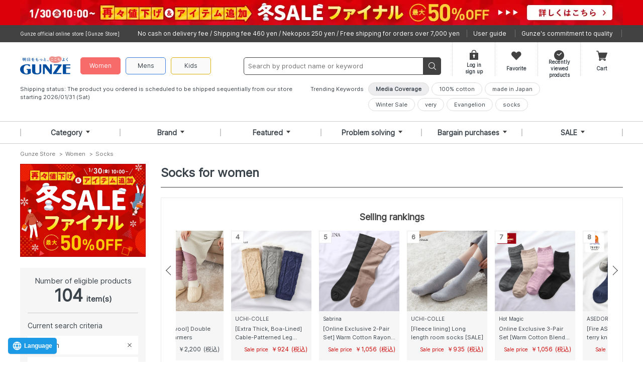

--- FILE ---
content_type: text/html; charset=utf-8
request_url: https://www.gunze.jp/store/r/r5307/
body_size: 311076
content:
<!DOCTYPE html>
<html data-browse-mode="P" lang="ja" >
<head>
<meta charset="UTF-8">
<title>靴下・ソックス レディース | 通販【グンゼ公式】</title>
<link rel="canonical" href="https://www.gunze.jp/store/r/r5307/">

<link rel="next" href="https://www.gunze.jp/store/r/r5307_p2/">
<meta name="description" content="クルー丈やハイソックス、くるぶしソックス、フットカバーなど、機能や履き心地にこだわった靴下を多数取り揃えています。ベーシックからトレンド柄までシーンに合わせて選べます。人気ブランドのサブリナ、トゥシェ、Reebokの靴下がオススメです。">
<meta name="keywords" content="下着,肌着,インナー,パンツ,ショーツ,ボクサーパンツ,靴下,ソックス,レギンスパンツ,ストレッチパンツ,ストッキング,タイツ,着圧レギンス,ルーム,RIZAP,ライザップ,SABRINA,サブリナ,リーボック,Reebok,BODYWILD,BODY,WILD,THEGUNZE,Tuche,HOTMAGIC,COOLMAGIC,KIREILABO,SEEK,グンゼ,GUNZE,通販,ショッピング">




<meta name="wwwroot" content="" />
<meta name="rooturl" content="https://www.gunze.jp" />
<meta name="viewport" content="width=1200">
<link rel="stylesheet" type="text/css" href="https://ajax.googleapis.com/ajax/libs/jqueryui/1.12.1/themes/ui-lightness/jquery-ui.min.css">
<link rel="stylesheet" type="text/css" href="https://maxcdn.bootstrapcdn.com/font-awesome/4.7.0/css/font-awesome.min.css">
<link rel="stylesheet" type="text/css" href="/css/sys/reset.css">
<link rel="stylesheet" type="text/css" href="/css/sys/base.css">
<!-- ■FIRSTVIEW_GENRE_TEMPLATE -->
<link rel="stylesheet" type="text/css" href="/css/usr/firstview_genre.css">

<!-- ■FIRSTVIEW_HEADER_TEMPLATE -->
<link rel="stylesheet" type="text/css" href="/css/usr/firstview_header.css">
<link rel="stylesheet" type="text/css" href="/css/sys/base_form.css" media="print" onload="this.media='all'">
<link rel="stylesheet" type="text/css" href="/css/sys/base_misc.css" media="print" onload="this.media='all'">
<link rel="stylesheet" type="text/css" href="/css/sys/layout.css" media="print" onload="this.media='all'">
<link rel="stylesheet" type="text/css" href="/css/sys/block_common.css" media="print" onload="this.media='all'">
<link rel="stylesheet" type="text/css" href="/css/sys/block_customer.css" media="print" onload="this.media='all'">
<link rel="stylesheet" type="text/css" href="/css/sys/block_goods.css" media="print" onload="this.media='all'">
<link rel="stylesheet" type="text/css" href="/css/sys/block_order.css" media="print" onload="this.media='all'">
<link rel="stylesheet" type="text/css" href="/css/sys/block_misc.css" media="print" onload="this.media='all'">
<link rel="stylesheet" type="text/css" href="/css/sys/block_store.css" media="print" onload="this.media='all'">
<link rel="stylesheet" type="text/css" href="/css/sys/block_bookmark.css" media="print" onload="this.media='all'">
<link rel="stylesheet" type="text/css" href="/css/sys/block_history_detail.css" media="print" onload="this.media='all'">

<script src="https://ajax.googleapis.com/ajax/libs/jquery/3.5.1/jquery.min.js"></script>
<script src="https://ajax.googleapis.com/ajax/libs/jqueryui/1.12.1/jquery-ui.min.js"></script>
<script src="/lib/jquery.cookie.js" defer></script>
<script src="/lib/jquery.balloon.js" defer></script>
<script src="/lib/goods/jquery.tile.min.js" defer></script>
<script src="/lib/modernizr-custom.js" defer></script>
<script src="/js/sys/tmpl.js" defer></script>
<script src="/js/sys/msg.js"></script>
<script src="/js/sys/sys.js"></script>
<script src="/js/sys/common.js" defer></script>
<script src="/js/sys/common_header_short_amount.js" defer></script>
<script src="/js/sys/search_suggest.js" defer></script>
<script src="/js/sys/ui.js" defer></script>
<script src="/js/sys/zip_code.js" defer></script>



<!-- Google Tag Manager -->
<script>(function(w,d,s,l,i){w[l]=w[l]||[];w[l].push({'gtm.start':
new Date().getTime(),event:'gtm.js'});var f=d.getElementsByTagName(s)[0],
j=d.createElement(s),dl=l!='dataLayer'?'&l='+l:'';j.async=true;j.src=
'https://www.googletagmanager.com/gtm.js?id='+i+dl;f.parentNode.insertBefore(j,f);
})(window,document,'script','dataLayer','GTM-W7J2G6R');</script>
<!-- End Google Tag Manager -->



	<link rel="stylesheet" type="text/css" href="/css/usr/base.css">
<link rel="stylesheet" type="text/css" href="/css/usr/layout.css">
<link rel="stylesheet" type="text/css" href="/css/usr/block.css">
<link rel="stylesheet" type="text/css" href="/css/usr/user.css">
<link rel="stylesheet" type="text/css" href="/css/usr/index-pc.css">
<link rel="stylesheet" type="text/css" href="/css/usr/goodsdetail-pc.css">
<link rel="stylesheet" type="text/css" href="https://cdnjs.cloudflare.com/ajax/libs/slick-carousel/1.9.0/slick.min.css">
<link rel="stylesheet" type="text/css" href="https://cdn.jsdelivr.net/jquery.mcustomscrollbar/3.1.5/jquery.mCustomScrollbar.min.css">
<link rel="stylesheet" type="text/css" href="/lib/nouislider/nouislider.min.css">
<link rel="stylesheet" href="https://cdn.voice.zetacx.net/static/zv/zv.list_class_element.css">
<link rel="stylesheet" type="text/css" href="/css/usr/post.css">
<script src="https://cdnjs.cloudflare.com/ajax/libs/slick-carousel/1.9.0/slick.min.js"></script>
<script src="https://cdn.jsdelivr.net/jquery.mcustomscrollbar/3.1.5/jquery.mCustomScrollbar.concat.min.js"></script>
<script src="/js/usr/tmpl.js"></script>
<script src="/js/usr/msg.js"></script>
<script src="/js/usr/user.js"></script>
<script src="/js/usr/user_bookmarkmodal.js"></script>
<script src="/js/usr/index.js"></script>
<script src="/js/sys/goods_ajax_variationdetail.js"></script>
<script src="/lib/lazysizes.min.js"></script>
<script src="/lib/nouislider/nouislider.min.js"></script>
<link rel="SHORTCUT ICON" href="/favicon.ico">
<!-- easyzoom@2.5.3 | Copyright 2013 Matt Hinchliffe | https://github.com/i-like-robots/EasyZoom/blob/master/LICENSE -->
<script src="https://cdn.jsdelivr.net/npm/easyzoom@2.5.3/dist/easyzoom.min.js" defer></script>

<!-- START Rakuten Marketing Tracking -->
<!-- 「注意／削除する場合はリンクシェアジャパンへ連絡下さい」「ATTENTION／Please contact LINKSHARE Japan when you delete」 --><script type="text/javascript">
(function (url) {
    /*Tracking Bootstrap
    Set Up DataLayer objects/properties here*/
    if(!window.DataLayer){
        window.DataLayer = {};
    }
    if(!DataLayer.events){
        DataLayer.events = {};
    }
    DataLayer.events.SiteSection = "1";
    var loc, ct = document.createElement("script"); 
    ct.type = "text/javascript"; 
    ct.async = true;
    ct.src = url;
    loc = document.getElementsByTagName('script')[0];
    loc.parentNode.insertBefore(ct, loc);
}(document.location.protocol + "//intljs.rmtag.com/115053.ct.js"));
</script>
<!-- END Rakuten Marketing Tracking -->

<script src="https://j.wovn.io/1" data-wovnio="key=psJ6E1&amp;defaultLang=ja&amp;currentLang=ja&amp;urlPattern=path&amp;backend=true&amp;langParamName=wovn&amp;backendVersion=WOVN.proxy_0.22.2" async=""></script>
<script type="text/javascript">
  (function () { if (location.href.match(/\/store\/(?:r|g)\/r[0-9]+_.+\/|\/store\/r\/r[0-9]+\/store\/(?:r|e)\//) !== null) {
 document.documentElement.setAttribute("data-wovn-ignore", true);    } }());
</script>

<script src="https://analytics.ahrefs.com/analytics.js" data-key="bofF0gWz9O4Ry36IHSC+KQ" async></script>

<script type="text/javascript">
    (function(c,l,a,r,i,t,y){
        c[a]=c[a]||function(){(c[a].q=c[a].q||[]).push(arguments)};
        t=l.createElement(r);t.async=1;t.src="https://www.clarity.ms/tag/"+i;
        y=l.getElementsByTagName(r)[0];y.parentNode.insertBefore(t,y);
    })(window, document, "clarity", "script", "swo9haja0m");
</script>


	<script src="/js/usr/genre.js"></script>

<!-- etm meta -->
<meta property="etm:device" content="desktop" />
<meta property="etm:page_type" content="goodslist" />
<meta property="etm:cart_item" content="[]" />
<meta property="etm:attr" content="" />

<script src="/js/sys/goods_ajax_cart.js"></script>
<script src="/js/sys/goods_ajax_bookmark.js"></script>
<script src="/js/sys/goods_ajax_quickview.js"></script>
<script src="/js/sys/header_ajax_shortamount.js"></script>

<script src="/js/sys/analytics_cookie.js"></script>
<script>
  window.dataLayer = window.dataLayer || [];
  dataLayer.push({
    'guid': '00000000-0000-0000-0000-000000000000',
    'clientId': setAnalytics.getCookie(),
    'hitTimeStamp': setAnalytics.getAccessTime(),
    'sessionId': ''
  });
</script>




<script type='text/javascript'>
  (function() {
    var s = document.createElement('script');
    s.type = 'text/javascript';
    s.async = true;
    s.src = "https://bvr.ast.snva.jp/beaver.js?reco_compatible=true&reco_k=6VBCzYHrnqTvc&reco_sna_host=r6.snva.jp&serial=ed8894a3-14e8-4e2d-bad6-e4a8511017c7";
    var x = document.getElementsByTagName('script')[0];
    window.recoConstructer = function (data) {
      window._sna_dam = window._sna_dam || [];
      if (window.__snahost != null) {
        window._sna_dam.push(['reco:snaHost', window.__snahost]);
      }
      window._sna_dam.push(["reco:recoConstructerArgs", data]);
    };
    window.apiSetCtr = function (item_code, tmpl, link, k) {
      if (window.__snahost != null) {
        window._sna_dam.push(['reco:snaHost', window.__snahost]);
      }
      window._sna_dam.push(["reco:apiSetCtrArgs", {
        itemCode: item_code,
        tmpl: tmpl,
        link: link.href
      }]);
    };
    x.parentNode.insertBefore(s, x);
  })();
  var _sna_dam = _sna_dam || [];
</script>

	<script src="/lib/swiper-bundle.min.js" defer></script>
	<script src="/lib/scrollhint.js" defer></script>
	<script src="/js/usr/goods_compare.js" defer=""></script>
	<link rel="stylesheet" type="text/css" href="/css/usr/comparison.css">
	<link rel="stylesheet" type="text/css" href="/lib/swiper-bundle.min.css">
	<link rel="stylesheet" type="text/css" href="/lib/scrollhint.css">
	<script src="/js/usr/goods_compare.js"></script>
	<script src="/js/usr/comparison/comparison.js" type="module"></script>

</head>
<body class="page-genre" 

		

>

<!-- Google Tag Manager (noscript) -->
<noscript><iframe src="https://www.googletagmanager.com/ns.html?id=GTM-W7J2G6R"
height="0" width="0" style="display:none;visibility:hidden"></iframe></noscript>
<!-- End Google Tag Manager (noscript) -->



<div class="wrapper">
	
		
<script type="text/javascript" src="https://r5.snva.jp/javascripts/reco/2/sna.js?k=Qa0jew3qflemb"></script>
<script type="text/javascript">
	__snahost ='r5.snva.jp';
	recoConstructer({});
</script>

		
			
					
						<div style="background-color:#dc000a; margin:auto 0;text-align:center;">
    <a href="/store/e/ewintersale/">
        <img src="/img/usr/top/bnr_1200_50_pc_h_260130.jpg" alt="冬SALE ファイナル">
    </a>
<!--
    <a href="/store/mail/mag.aspx">
        <img src="/img/usr/top/bnr_1200_50_pc_h_mail02.jpg" alt="メルマガ">
    </a>-->
</div>
<header id="header" class="pane-header">
    <div class="block-header--top">
        <div class="container">
            <p>
                肌着・下着・インナー・ショーツ・ブラジャー・ボクサーパンツのグンゼ公式通販【グンゼストア】
            </p>
            <ul>
                <li>
                    代引き手数料無料 / 送料460円 / ネコポス250円 / 7,000円以上で送料無料
                </li>
                <li>
                    <a href="/store/pages/guide.aspx">
                        ご利用ガイド
                    </a>
                </li>
                <li>
                    <a href="/store/store/e/egunze-quality/">
                        グンゼ品質のこだわり
                    </a>
                </li>
            </ul>
        </div>
    </div>
    <div class="block-header--body">
        <div class="container">
            <div class="block-header--logo">
                <p>
                    <a href="/store/">
                        グンゼストア
                    </a>
                </p>
                <ul>
                    <li class="block-header--rtop__ladies">
                        <a href="/store/?gender=ladies">
                            レディース
                        </a>
                    </li>
                    <li class="block-header--rtop__mens">
                        <a href="/store/mens">
                            メンズ
                        </a>
                    </li>
                    <li class="block-header--rtop__kids">
                        <a href="/store/kids">
                            キッズ
                        </a>
                    </li>
                </ul>
            </div>
            <div class="block-header--search">
                <form name="frmSearch" method="get" action="/store/goods/search.aspx" id="headerform">
                    <input type="hidden" name="search" value="x">
                    <input class="block-global-search--keyword js-suggest-search" type="text" value="" tabindex="1" id="keyword" placeholder="商品名またはキーワードから探す" title="商品名またはキーワードから探す" name="keyword" data-suggest-submit="on" autocomplete="off">
                    <button id="submitButton" class="block-global-search--submit" type="submit" tabindex="1" name="search" value="search">
                        <img class="lazyload" alt="検索" height="15" src="/img/usr/lazyloading.png" data-src="/img/usr/common/icon_header_search.png">
                    </button>
                </form>
            </div>
            <ul class="block-header--nav">
                <li class="block-header--nav__login">
                    <a href="/store/customer/menu.aspx" title="ログイン 新規登録">
                        <span>ログイン<br>
                        新規登録</span>
                    </a>
                </li>
                <li class="block-header--nav__bookmark">
                    <a href="/store/customer/bookmark_guest.aspx" title="お気に入り">
                        <span>お気に入り</span>
                    </a>
                </li>
                <li class="block-header--nav__history">
                    <a href="/store/pages/goodshistory.aspx" title="最近チェックした商品">
                        <span>最近チェック<br>
                        した商品</span>
                    </a>
                </li>
                <li class="block-header--nav__cart">
                    <a href="/store/cart/cart.aspx" title="カート">
                        <span class="block-headernav--cart-count js-cart-count"></span><span>カート</span>
                    </a>
                </li>
                <li class="block-header--nav__freeshipping">
<p name="short_amount"></p>
</li>

            </ul>
        </div>
    </div>
    <div class="block-header--bottom">
        <div class="container">
            <p>
                出荷状況：ただいまご注文の商品は2026/01/31(土)より順次当店を出荷予定です
            </p>
            <dl>


                <dt>トレンドキーワード</dt>
                <dd>
                    <!--レディースキーワード-->
                    <ul class="block-header-trendkeyword__ladies">
                        <li><a href="/store/pages/media.aspx" style="background:#ededef; font-weight:700;">メディア掲載</a></li>
                        <li><a href="/store/r/r5295/?filtercode5=1">綿100%</a></li>
                        <li><a href="/store/e/emadeinjapan/">日本製</a></li>
                        <li><a href="/store/e/ewintersale/">冬SALE</a></li>
                        <li><a href="/store/e/ehm-kiwami-ladies/">極</a></li>
                        <li><a href="/store/r/r8709/">エヴァンゲリオン</a></li>
                        <li><a href="/store/r/r5307/">靴下</a></li>
                    </ul>
                    <!--メンズキーワード-->
                    <ul class="block-header-trendkeyword__mens">
                        <li><a href="/store/pages/media.aspx" style="background:#ededef; font-weight:700;">メディア掲載</a></li>
                        <li><a href="/store/r/r5296/?filtercode5=1">綿100%</a></li>
                        <li><a href="/store/e/emadeinjapan/">日本製</a></li>
                        <li><a href="/store/e/ewintersale/">冬SALE</a></li>
                        <li><a href="/store/e/ehm-kiwami-mens/">極</a></li>
                        <li><a href="/store/r/r8708/">エヴァンゲリオン</a></li>
                        <li><a href="/store/r/r5324/">靴下</a></li>
                    </ul>
                    <!--キッズキーワード-->
                    <ul class="block-header-trendkeyword__kids">
                        <li><a href="/store/r/r5297/?filtercode5=1">綿100%</a></li>
                        <li><a href="/store/e/eatones-kids/">敏感肌</a></li>
                        <li><a href="/store/r/r5297/?brand=thegunze">the GUNZE</a></li>
                        <li><a href="/store/r/r5297/?brand=adidas">アディダス</a></li>
                        <li><a href="/store/e/epiedclair-kids/">ピエクレール</a></li>
                    </ul>
                    <!--その他キーワード-->
                    <ul class="block-header-trendkeyword__other">
                        <li><a href="/store/goods/search.aspx?filtercode5=1">綿100％</a></li>
                        <li><a href="/store/goods/search.aspx?q=%e3%83%91%e3%82%b8%e3%83%a3%e3%83%9e">パジャマ</a></li>
                        <li><a href="/store/goods/search.aspx?brand=asedoron">アセドロン</a></li>
                        <li><a href="/store/goods/search.aspx?brand=thegunze">the GUNZE</a></li>
                        <li><a href="/store/e/eotokugai/?case=collect">まとめ買い</a></li>
                    </ul>
                </dd>
            </dl>
        </div>
    </div>
    <div class="block-header--gnav">
        <ul class="block-header--gnav__p">
            <li data-child-key="category">
                <a href="javascript:void(0)">
                    <span>カテゴリ</span>
                </a>
            </li>
            <li data-child-key="brand">
                <a href="javascript:void(0)">
                    <span>ブランド</span>
                </a>
            </li>
            <li data-child-key="campaign">
                <a href="javascript:void(0)">
                    <span>特集</span>
                </a>
            </li>
            <li data-child-key="trouble">
                <a href="javascript:void(0)">
                    <span>お悩み解決</span>
                </a>
            </li>
            <li data-child-key="otoku">
                <a href="javascript:void(0)">
                    <span>オトク買い</span>
                </a>
            </li>
            <li data-child-key="sale">
                <a href="javascript:void(0)">
                    <span>SALE</span>
                </a>
            </li>
        </ul>
    </div>
</header>
						<!-- グローバルナビゲーション 始まり -->
<nav class="block-header--gnav__c">
    <div class="container">
        <!-- ナビ：カテゴリ　始まり -->
        <div id="gnav-category" class="gnav-contents gnav-tab-contents">
            <ul class="gnav-contents--tab">
                <li data-genre-key="ladies">
                    レディース
                </li>
                <li data-genre-key="mens">
                    メンズ
                </li>
                <li data-genre-key="kids">
                    キッズ
                </li>
            </ul>
            <!-- ナビ：カテゴリ　レディース　始まり -->
            <div data-genre-key="ladies" class="gnav-contents--article">
                <div class="gnav-contents--categorylist">
                    <div class="gnav-contents--categorylist-line">
                        <dl>
                            <dt>
                                <a href="/store/r/r5298/">
                                    <img class="lazyload" alt="トップス" height="40" src="/img/usr/lazyloading.png" data-src="/img/usr/common/nav/category_ladies_01aw.png">トップス
                                </a>
                            </dt>
                            <dd>
                                <ul>
                                    <li>
                                        <a href="/store/r/r9059/">
                                            カーディガン・カットソー
                                        </a>
                                    </li>
                                    <li>
                                        <a href="/store/r/r5336/">
                                            長袖インナー
                                        </a>
                                    </li>
                                    <li>
                                        <a href="/store/r/r5335/">
                                            半袖インナー
                                        </a>
                                    </li>
                                    <li>
                                        <a href="/store/r/r5334/">
                                            タンクトップ
                                        </a>
                                    </li>
                                    <li>
                                        <a href="/store/r/r5333/">
                                            キャミソール
                                        </a>
                                    </li>
                                    <li>
                                        <a href="/store/r/r5337/">
                                            ブラトップ・カップ付きインナー
                                        </a>
                                    </li>
                                    <li>
                                        <a href="/store/r/r9025/">
                                            スリップ
                                        </a>
                                    </li>
                                </ul>
                            </dd>
                        </dl>
                        <dl>
                            <dt>
                                <a href="/store/r/r5299/">
                                    <img class="lazyload" alt="ブラジャー" height="40" src="/img/usr/lazyloading.png" data-src="/img/usr/common/nav/category_ladies_02.png">ブラジャー
                                </a>
                            </dt>
                            <dd>
                                <ul>
                                    <li>
                                        <a href="/store/r/r5340/">
                                            ノンワイヤーブラ
                                        </a>
                                    </li>
                                    <li>
                                        <a href="/store/r/r5339/">
                                            ワイヤーブラ
                                        </a>
                                    </li>

                                    <li>
                                        <a href="/store/r/r5341/">
                                            ハーフトップブラ
                                        </a>
                                    </li>
                                    <li>
                                        <a href="/store/r/r9026/">
                                            ナイトブラ
                                        </a>
                                    </li>
                                    <li>
                                        <a href="/store/r/r9028/">
                                            前開きブラ
                                        </a>
                                    </li>
                                </ul>
                            </dd>
                        </dl>
                    </div>
                    <div class="gnav-contents--categorylist-line">
                        <dl>
                            <dt>
                                <a href="/store/r/r5300/">
                                    <img class="lazyload" alt="ショーツ" height="40" src="/img/usr/lazyloading.png" data-src="/img/usr/common/nav/category_ladies_03.png">ショーツ
                                </a>
                            </dt>
                            <dd>
                                <ul>
                                    <li>
                                        <a href="/store/r/r5342/">
                                            ハーフショーツ
                                        </a>
                                    </li>
                                    <li>
                                        <a href="/store/r/r5343/">
                                            レギュラーショーツ
                                        </a>
                                    </li>
                                    <li>
                                        <a href="/store/r/r5344/">
                                            ハイウエスト・フルショーツ
                                        </a>
                                    </li>
                                    <li>
                                        <a href="/store/r/r5345/">
                                            ボクサーパンツ・一分丈ショーツ
                                        </a>
                                    </li>
                                    <li>
                                        <a href="/store/r/r9031/">
                                            サニタリーショーツ
                                        </a>
                                    </li>
                                </ul>
                            </dd>
                        </dl>
                        <dl>
                            <dt>
                                <a href="/store/r/r5301/">
                                    <img class="lazyload" alt="インナーパンツ" height="40" src="/img/usr/lazyloading.png" data-src="/img/usr/common/nav/category_ladies_04.png">インナーパンツ
                                </a>
                            </dt>
                            <dd>
                                <ul>
                                    <li>
                                        <a href="/store/r/r5420/">
                                            レギンス・スパッツ
                                        </a>
                                    </li>
                                    <li>
                                        <a href="/store/r/r9060/">
                                            インナーパンツ・オーバーパンツ
                                        </a>
                                    </li>
                                    <li>
                                        <a href="/store/r/r9061/">
                                            ペチコート・ペチパンツ
                                        </a>
                                    </li>
									<li>
                                        <a href="/store/r/r5302/">
                                            ガードル・補正ボトム
                                        </a>
                                    </li>
                                </ul>
                            </dd>
                        </dl>
                        <dl>
                            <dt>
                                <a href="/store/r/r5305/">
                                    <img class="lazyload" alt="タイツ" height="40" src="/img/usr/lazyloading.png" data-src="/img/usr/common/nav/category_ladies_05aw.png">タイツ
                                </a>
                            </dt>
                        </dl>
                        <dl>
                            <dt>
                                <a href="/store/r/r5303/">
                                    <img class="lazyload" alt="ストッキング" height="40" src="/img/usr/lazyloading.png" data-src="/img/usr/common/nav/category_ladies_05ss.png">ストッキング
                                </a>
                            </dt>
                        </dl>
                    </div>
                    <div class="gnav-contents--categorylist-line">

                        <dl>
                            <dt>
                                <a href="/store/r/r5307/">
                                    <img class="lazyload" alt="靴下・ソックス" height="40" src="/img/usr/lazyloading.png" data-src="/img/usr/common/nav/category_ladies_06.png">靴下・ソックス
                                </a>
                            </dt>
                            <dd>
                                <ul>
                                    <li>
                                        <a href="/store/r/r9045/">
                                            フットカバー・カバーソックス
                                        </a>
                                    </li>
                                    <li>
                                        <a href="/store/r/r5358/">
                                            スニーカーソックス
                                        </a>
                                    </li>
                                    <li>
                                        <a href="/store/r/r5357/">
                                            クルーソックス
                                        </a>
                                    </li>
                                    <li>
                                        <a href="/store/r/r5360/">
                                            ハイソックス
                                        </a>
                                    </li>
                                    <li>
                                        <a href="/store/r/r5361/">
                                            五本指ソックス
                                        </a>
                                    </li>
                                    <li>
                                        <a href="/store/r/r5371/">
                                            レッグウォーマー
                                        </a>
                                    </li>
                                </ul>
                            </dd>
                        </dl>
                        <dl>
                            <dt>
                                <a href="/store/r/r5409/">
                                    <img class="lazyload" alt="パンツ・ズボン・スカート" height="40" src="/img/usr/lazyloading.png" data-src="/img/usr/common/nav/category_ladies_07.png">パンツ・ズボン・スカート
                                </a>
                            </dt>
                            <dd>
                                <ul>
                                    <li>
                                        <a href="/store/r/r9038/">
                                            スキニーパンツ
                                        </a>
                                    </li>
                                    <li>
                                        <a href="/store/r/r9063/">
                                            ストレートパンツ
                                        </a>
                                    </li>
                                    <li>
                                        <a href="/store/r/r9039/">
                                            テーパードパンツ
                                        </a>
                                    </li>
                                    <li>
                                        <a href="/store/r/r9040/">
                                            ワイドパンツ
                                        </a>
                                    </li>
                                    <li>
                                        <a href="/store/r/r9064/">
                                            スカート・ワンピース
                                        </a>
                                    </li>
                                </ul>
                            </dd>
                        </dl>
                    </div>
                    <div class="gnav-contents--categorylist-line">
                        <dl>
                            <dt>
                                <a href="/store/r/r5325/">
                                    <img class="lazyload" alt="パジャマ・部屋着" height="40" src="/img/usr/lazyloading.png" data-src="/img/usr/common/nav/category_ladies_08.png">パジャマ・部屋着
                                </a>
                            </dt>
                            <dd>
                                <ul>
                                    <li>
                                        <a href="/store/r/r9053/">
                                            パジャマ（寝巻）
                                        </a>
                                    </li>
                                    <li>
                                        <a href="/store/r/r5366/">
                                            ルームウエア セットアップ
                                        </a>
                                    </li>
                                    <li>
                                        <a href="/store/r/r5367/">
                                            ルームウェア トップス
                                        </a>
                                    </li>
                                    <li>
                                        <a href="/store/r/r5368/">
                                            ルームウェア パンツ
                                        </a>
                                    </li>
                                    <li>
                                        <a href="/store/r/r5370/">
                                            ルームソックス
                                        </a>
                                    </li>
                                    <li>
                                        <a href="/store/r/r5397/">
                                            ルームシューズ・室内スリッパ
                                        </a>
                                    </li>
                                </ul>
                            </dd>
                        </dl>
                        <dl>
                            <dt>
                                <a href="/store/r/r9042/">
                                    <img class="lazyload" alt="腹巻・雑貨" height="40" src="/img/usr/lazyloading.png" data-src="/img/usr/common/nav/category_ladies_09.png">腹巻・雑貨
                                </a>
                            </dt>
                            <dd>
                                <ul>
                                    <li>
                                        <a href="/store/r/r5423/">
                                            腹巻
                                        </a>
                                    </li>
                                    <li>
                                        <a href="/store/r/r9044/">
                                            アームカバー
                                        </a>
                                    </li>
                                </ul>
                            </dd>
                        </dl>
                        <dl>
                            <dt><span><img class="lazyload" alt="おすすめ" height="40" src="/img/usr/lazyloading.png" data-src="/img/usr/common/nav/category_ladies_10.png">おすすめ</span></dt>
                            <dd>
                                <ul>
                                    <li>
                                        <a href="/store/r/r9130/">
                                            直営店・ネット限定商品
                                        </a>
                                    </li>
                                    <li>
                                        <a href="/store/r/r9065/">
                                            ドッグウェア(犬服）
                                        </a>
                                    </li>
                                </ul>
                            </dd>
                        </dl>
                        <dl>
                            <dt>
                                <a href="/store/r/r5295/">
                                    すべてのレディース商品
                                </a>
                            </dt>
                        </dl>
                    </div>
                </div>
                <p class="gnav-contents--button">
                    <a href="/store/?gender=ladies" class="btn btn-default">
                        レディースTOPへ
                    </a>
                </p>
            </div>
            <!-- ナビ：カテゴリ　レディース　終わり -->
            <!-- ナビ：カテゴリ　メンズ　始まり -->
            <div data-genre-key="mens" class="gnav-contents--article">
                <div class="gnav-contents--categorylist">
                    <div class="gnav-contents--categorylist-line">
                        <dl>
                            <dt>
                                <a href="/store/r/r9000/">
                                    <img class="lazyload" alt="トップス" height="40" src="/img/usr/lazyloading.png" data-src="/img/usr/common/nav/category_mens_01aw.png">トップス
                                </a>
                            </dt>
                            <dd>
                                <ul>
                                    <li>
                                        <a href="/store/r/r9056/">
                                            ジャケット・カットソー
                                        </a>
                                    </li>
                                    <li>
                                        <a href="/store/r/r5317/">
                                            長袖インナーシャツ・ロンＴ
                                        </a>
                                        <ul>
                                            <li>
                                                <a href="/store/r/r5376/">
                                                    クルーネック（丸首）
                                                </a>
                                            </li>
                                            <li>
                                                <a href="/store/r/r5377/">
                                                    Ｕネック
                                                </a>
                                            </li>
                                            <li>
                                                <a href="/store/r/r5375/">
                                                    Ｖネック
                                                </a>
                                            </li>
                                            <li>
                                                <a href="/store/r/r9001/">
                                                    ボートネック
                                                </a>
                                            </li>
                                            <li>
                                                <a href="/store/r/r9003/">
                                                    ハイネック
                                                </a>
                                            </li>
                                        </ul>
                                    </li>
                                    <li>
                                        <a href="/store/r/r5314/">
                                            半袖インナーシャツ・Ｔシャツ
                                        </a>
                                        <ul>
                                            <li>
                                                <a href="/store/r/r5373/">
                                                    クルーネック(丸首)
                                                </a>
                                            </li>
                                            <li>
                                                <a href="/store/r/r5374/">
                                                    Ｕネック
                                                </a>
                                            </li>
                                            <li>
                                                <a href="/store/r/r5372/">
                                                    Ｖネック
                                                </a>
                                            </li>
                                            <li>
                                                <a href="/store/r/r9055/">
                                                    ボートネック
                                                </a>
                                            </li>
                                        </ul>
                                    </li>
                                    <li>
                                        <a href="/store/r/r5315/">
                                            ランニング・タンクトップ
                                        </a>
                                    </li>
                                    <li>
                                        <a href="/store/r/r5426/">
                                            ノースリーブ・スリーブレス
                                        </a>
                                    </li>
                                </ul>
                            </dd>
                        </dl>
                    </div>
                    <div class="gnav-contents--categorylist-line">
                        <dl>
                            <dt>
                                <a href="/store/r/r9004/">
                                    <img class="lazyload" alt="パンツ（下着）" height="40" src="/img/usr/lazyloading.png" data-src="/img/usr/common/nav/category_mens_02.png">パンツ（下着）
                                </a>
                            </dt>
                            <dd>
                                <ul>
                                    <li>
                                        <a href="/store/r/r5318/">
                                            ボクサーパンツ
                                        </a>
                                        <ul>
                                            <li>
                                                <a href="/store/r/r5379/">
                                                    レギュラー
                                                </a>
                                            </li>
                                            <li>
                                                <a href="/store/r/r5380/">
                                                    ローライズ
                                                </a>
                                            </li>
                                            <li>
                                                <a href="/store/r/r5381/">
                                                    ロング
                                                </a>
                                            </li>
                                        </ul>
                                    </li>
                                    <li>
                                        <a href="/store/r/r5319/">
                                            ブリーフ
                                        </a>
                                        <ul>
                                            <li>
                                                <a href="/store/r/r5382/">
                                                    スタンダード
                                                </a>
                                            </li>
                                            <li>
                                                <a href="/store/r/r5383/">
                                                    ビキニ・セミビキニ
                                                </a>
                                            </li>
                                        </ul>
                                    </li>
                                    <li>
                                        <a href="/store/r/r5320/">
                                            トランクス
                                        </a>
                                    </li>
                                    <li>
                                        <a href="/store/r/r5321/">
                                            申又（猿又）
                                        </a>
                                    </li>
                                </ul>
                            </dd>
                        </dl>
                        <dl>
                            <dt>
                                <a href="/store/r/r5429/">
                                    <img class="lazyload" alt="タイツ・長ズボン下" height="40" src="/img/usr/lazyloading.png" data-src="/img/usr/common/nav/category_mens_04.png">タイツ・長ズボン下
                                </a>
                            </dt>
                        </dl>
                        <dl>
                            <dt>
                                <a href="/store/r/r5428/">
                                    <img class="lazyload" alt="ステテコ・半ズボン下" height="40" src="/img/usr/lazyloading.png" data-src="/img/usr/common/nav/category_mens_03.png">ステテコ・半ズボン下
                                </a>
                            </dt>
                        </dl>
                    </div>
                    <div class="gnav-contents--categorylist-line">
                        <dl>
                            <dt>
                                <a href="/store/r/r5324/">
                                    <img class="lazyload" alt="靴下・ソックス" height="40" src="/img/usr/lazyloading.png" data-src="/img/usr/common/nav/category_mens_05.png">靴下・ソックス
                                </a>
                            </dt>
                            <dd>
                                <ul>
                                    <li>
                                        <a href="/store/r/r5384/">
                                            ビジネスソックス
                                        </a>
                                    </li>
                                    <li>
                                        <a href="/store/r/r9016/">
                                            ロングホーズ
                                        </a>
                                    </li>
                                    <li>
                                        <a href="/store/r/r9015/">
                                            フットカバー・カバーソックス
                                        </a>
                                    </li>
                                    <li>
                                        <a href="/store/r/r9013/">
                                           スニーカーソックス
                                        </a>
                                    </li>
                                    <li>
                                        <a href="/store/r/r9014/">
                                            ショートソックス
                                        </a>
                                    </li>
                                    <li>
                                        <a href="/store/r/r9017/">
                                           五本指ソックス
                                        </a>
                                    </li>
                                </ul>
                            </dd>
                        </dl>
                        <dl>
                            <dt>
                                <a href="/store/r/r5431/">
                                    <img class="lazyload" alt="パンツ（ズボン）" height="40" src="/img/usr/lazyloading.png" data-src="/img/usr/common/nav/category_mens_06.png">パンツ（ズボン）
                                </a>
                            </dt>
                        </dl>
                        <dl>
                            <dt>
                                <a href="/store/r/r9005/">
                                    <img class="lazyload" alt="腹巻・雑貨" height="40" src="/img/usr/lazyloading.png" data-src="/img/usr/common/nav/category_mens_08.png">腹巻・雑貨
                                </a>
                            </dt>
                            <dd>
                                <ul>
                                    <li>
                                        <a href="/store/r/r5432/">
                                            腹巻
                                        </a>
                                    </li>
                                    <li>
                                        <a href="/store/r/r9007/">
                                            その他小物
                                        </a>
                                    </li>
                                </ul>
                            </dd>
                        </dl>
                    </div>
                    <div class="gnav-contents--categorylist-line">
                        <dl>
                            <dt>
                                <a href="/store/r/r5326/">
                                    <img class="lazyload" alt="パジャマ ・部屋着" height="40" src="/img/usr/lazyloading.png" data-src="/img/usr/common/nav/category_mens_07.png">パジャマ ・部屋着
                                </a>
                            </dt>
                            <dd>
                                <ul>
                                    <li>
                                        <a href="/store/r/r9049/">
                                            パジャマ（寝巻）
                                        </a>
                                    </li>
                                    <li>
                                        <a href="/store/r/r9010/">
                                            ルームウェア セットアップ
                                        </a>
                                    </li>
                                    <li>
                                        <a href="/store/r/r5395/">
                                            ルームウェア トップス
                                        </a>
                                    </li>
                                    <li>
                                        <a href="/store/r/r5396/">
                                            ルームウェア パンツ
                                        </a>
                                    </li>
                                    <li>
                                        <a href="/store/r/r9018/">
                                            ルームソックス
                                        </a>
                                    </li>
                                    <li>
                                        <a href="/store/r/r9012/">
                                            ルームシューズ・室内スリッパ
                                        </a>
                                    </li>
                                </ul>
                            </dd>
                        </dl>
                        <dl>
                            <dt><span><img class="lazyload" alt="おすすめ" height="40" src="/img/usr/lazyloading.png" data-src="/img/usr/common/nav/category_mens_09.png">おすすめ</span></dt>
                            <dd>
                                <ul>
                                    <li>
                                        <a href="/store/r/r9100/">
                                            直営店・ネット限定商品
                                        </a>
                                    </li>
                                    <li>
                                        <a href="/store/r/r5296/?size=105&size=106&size=107">
                                            大きいサイズ
                                        </a>
                                    </li>
                                    <li>
                                        <a href="/store/r/r9065/">
                                            ドッグウェア（犬服）
                                        </a>
                                    </li>
                                </ul>
                            </dd>
                        </dl>
                        <dl>
                            <dt>
                                <a href="/store/r/r5296/">
                                    すべてのメンズ商品
                                </a>
                            </dt>
                        </dl>
                    </div>
                </div>
                <p class="gnav-contents--button">
                    <a href="/store/mens" class="btn btn-default">
                        メンズTOPへ
                    </a>
                </p>
            </div>
            <!-- ナビ：カテゴリ　メンズ　終わり -->
            <!-- ナビ：カテゴリ　キッズ　始まり -->
            <div data-genre-key="kids" class="gnav-contents--article">
                <div class="gnav-contents--categorylist">
                    <div class="gnav-contents--categorylist-line">
                        <dl>
                            <dt>
                                <a href="/store/r/r5332/">
                                    <img class="lazyload" alt="男の子" height="40" src="/img/usr/lazyloading.png" data-src="/img/usr/common/nav/category_kids_01.png">男の子
                                </a>
                            </dt>
                            <dd>
                                <ul>
                                    <li>
                                        <a href="/store/r/r5412/">
                                            長袖インナー
                                        </a>
                                    </li>
                                    <li>
                                        <a href="/store/r/r5410/">
                                            半袖インナー
                                        </a>
                                    </li>
                                    <li>
                                        <a href="/store/r/r5411/">
                                            ノースリーブインナー
                                        </a>
                                    </li>

                                    <li>
                                        <a href="/store/r/r5414/">
                                            ブリーフ
                                        </a>
                                    </li>
                                    <li>
                                        <a href="/store/r/r5413/">
                                            ボクサーパンツ
                                        </a>
                                    </li>
                                    <!--<li><a href="/store/r/r5415/">トランクス</a></li>-->
                                    <li>
                                        <a href="/store/r/r5416/">
                                            タイツ・ズボン下
                                        </a>
                                    </li>
                                    <li>
                                        <a href="/store/r/r5417/">
                                            パジャマ・ルームウェア
                                        </a>
                                    </li>
                                    <li>
                                        <a href="/store/r/r9057/">
                                            靴下・ソックス
                                        </a>
                                    </li>
                                </ul>
                            </dd>
                        </dl>
                    </div>
                    <div class="gnav-contents--categorylist-line">
                        <dl>
                            <dt>
                                <a href="/store/r/r5331/">
                                    <img class="lazyload" alt="女の子" height="40" src="/img/usr/lazyloading.png" data-src="/img/usr/common/nav/category_kids_02.png">女の子
                                </a>
                            </dt>
                            <dd>
                                <ul>
                                    <li>
                                        <a href="/store/r/r5405/">
                                            長袖インナー
                                        </a>
                                    </li>
                                    <li>
                                        <a href="/store/r/r5404/">
                                            半袖インナー
                                        </a>
                                    </li>
                                    <li>
                                        <a href="/store/r/r5400/">
                                            キャミソール
                                        </a>
                                    </li>
                                    <li>
                                        <a href="/store/r/r5403/">
                                            ブラジャー
                                        </a>
                                    </li>
                                    <li>
                                        <a href="/store/r/r5401/">
                                            タンクトップ
                                        </a>
                                    </li>
                                    <li>
                                        <a href="/store/r/r9020/">
                                            ハーフトップ
                                        </a>
                                    </li>
                                    <li>
                                        <a href="/store/r/r5406/">
                                            ショーツ
                                        </a>
                                    </li>
                                    <li>
                                        <a href="/store/r/r5407/">
                                            オーバーパンツ・ズボン下
                                        </a>
                                    </li>
                                    <li>
                                        <a href="/store/r/r5408/">
                                            サニタリーショーツ
                                        </a>
                                    </li>
                                    <!--<li><a href="/store/r/r9052/">パジャマ・ルームウェア</a></li>-->
                                    <li>
                                        <a href="/store/r/r9058/">
                                            靴下・ソックス
                                        </a>
                                    </li>                                
</ul>
                            </dd>
                        </dl>
                        <dl style="text-align: right;">
                            <dt>
                                <a href="/store/r/r5297/">
                                    すべてのキッズ商品
                                </a>
                            </dt>
                        </dl>
                    </div>
                </div>
                <p class="gnav-contents--button">
                    <a href="/store/kids" class="btn btn-default">
                        キッズTOPへ
                    </a>
                </p>
            </div>
            <!-- ナビ：カテゴリ　キッズ　終わり -->
        </div>
        <!-- ナビ：カテゴリ　終わり -->
        <!-- ナビ：ブランド　始まり -->
        <div id="gnav-brand" class="gnav-contents gnav-tab-contents">
            <ul class="gnav-contents--tab">
                <li data-genre-key="ladies">
                    レディース
                </li>
                <li data-genre-key="mens">
                    メンズ
                </li>
                <li data-genre-key="kids">
                    キッズ
                </li>
            </ul>
            <div class="gnav-brand-contents">
                <!-- ナビ：ブランド レディース　始まり -->
                <div data-genre-key="ladies" class="gnav-brand-contents--article gnav-contents--article ">
                    <ul class="gnav-brand-contents--banner">
                        <li>
                            <a href="/store/r/r5295/?brand=kireilabo">
                                <img class="lazyload" width="240" height="176" alt="キレイラボ" src="/img/usr/lazyloading.png" data-src="/img/usr/common/nav/bnr_570_418_kl.jpg"><img class="lazyload" width="240" height="47" alt="キレイラボ" src="/img/usr/lazyloading.png" data-src="/img/usr/common/nav/brand_ladies_01_t.png">
                            </a>
                        </li>
                        <li>
                            <a href="/store/r/r5295/?brand=tuche">
                                <img class="lazyload" width="240" height="176" alt="Tuche" src="/img/usr/lazyloading.png" data-src="/img/usr/common/nav/bnr_570_418_tuche.jpg"><img class="lazyload" width="240" height="47" alt="Tuche" src="/img/usr/lazyloading.png" data-src="/img/usr/common/nav/brand_ladies_02_t.png">
                            </a>
                        </li>
                        <li>
                            <a href="/store/r/r5295/?brand=thegunze">
                                <img class="lazyload" width="240" height="176" alt="the GUNZE" src="/img/usr/lazyloading.png" data-src="/img/usr/common/nav/bnr_570_418_theg-l.jpg"><img class="lazyload" width="240" height="47" alt="the GUNZE" src="/img/usr/lazyloading.png" data-src="/img/usr/common/nav/brand_ladies_03_t.png">
                            </a>
                        </li>
                        <li>
                            <a href="/store/r/r5295/?brand=sabrina">
                                <img class="lazyload" width="240" height="176" alt="SABRINA" src="/img/usr/lazyloading.png" data-src="/img/usr/common/nav/bnr_570_418_sarina.jpg"><img class="lazyload" width="240" height="47" alt="SABRINA" src="/img/usr/lazyloading.png" data-src="/img/usr/common/nav/brand_ladies_04_t.png">
                            </a>
                        </li>
                    </ul>
                    <div data-genre-key="ladies" class="gnav-brand-contents--list">
                        <ul>
                            <li>
                                <a href="/store/r/r5295_srs/?brand=bodywild">
                                    BODY WILD
                                </a>
                            </li>
                            <li>
                                <a href="/store/r/r5295/?brand=kaitekikoubou">
                                    快適工房
                                </a>
                            </li>
                            <li>
                                <a href="/store/r/r5295/?brand=advance-label">
                                    ADVANCE LABEL
                                </a>
                            </li>
                            <!--<li>
                                <a href="/store/r/r5295/?brand=coolmagic">
                                    COOLMAGIC
                                </a>
                            </li>-->
                            <li>
                                <a href="/store/r/r5295/?brand=hotmagic">
                                    HOTMAGIC
                                </a>
                            </li>
                            <li>
                                <a href="/store/r/r5295/?brand=asedoron">
                                    アセドロン
                                </a>
                            </li>
                            <li>
                                <a href="/store/r/r5295/?brand=untuche">
                                    unTuche
                                </a>
                            </li>
                        </ul>
                        <ul>
                            <li>
                                <a href="/store/r/r5295/?brand=selfear">
                                    SELFEAR
                                </a>
                            </li>
							<li>
                                <a href="/store/r/r5295/?brand=uraka">
                                    URAKA
                                </a>
                            </li>
                            <li>
                                <a href="/store/r/r5295/?brand=medicure">
                                    MediCure
                                </a>
                            </li>
                            <li>
                                <a href="/store/r/r5295/?brand=aijyorakuraku">
                                    愛情らくらく
                                </a>
                            </li>
                            <li>
                                <a href="/store/r/r5295/?brand=haqcare">
                                    HAQCARE
                                </a>
                            </li>
                            <li>
                                <a href="/store/r/r5295/?brand=cfa">
                                    CFA
                                </a>
                            </li>
                        </ul>
                        <ul>
							<li>
                                <a href="/store/r/r5295/?brand=uchi-colle">
                                    ウチコレ
                                </a>
                            </li>
                            <li>
                                <a href="/store/r/r5295/?brand=sai">
                                    SAi
                                </a>
                            </li>
                            <li>
                                <a href="/store/r/r5295/?brand=activestyle">
                                    ACTIVE STYLE
                                </a>
                            </li>
                            <li>
                                <a href="/store/r/r5295/?brand=beautyshape">
                                    Beauty Shape
                                </a>
                            </li>
                            <!--<li>
                                <a href="/store/r/r5295/?brand=clearsta">
                                    ClearSta
                                </a>
                            </li>-->
                        </ul>
                        <ul>
							<li>
                                <a href="/store/r/r5295/?brand=iffi">
                                    IFFI
                                </a>
                            </li>
                            <li>
                                <a href="/store/r/r5295/?brand=footgallery">
                                    FOOT GALLERY
                                </a>
                            </li>
                            <li>
                                <a href="/store/r/r5295/?brand=lanvin-collection">
                                    LANVIN COLLECTION
                                </a>
                            </li>
                            <li>
                                <a href="/store/r/r5295/?brand=lanvinenbleu">
                                    LANVIN en Bleu
                                </a>
                            </li>
                            <li>
                                <a href="/store/r/r5295/?brand=lacoste">
                                    LACOSTE
                                </a>
                            </li>
                        </ul>
                        <ul>
							<li>
                                <a href="/store/r/r5295/?brand=ichiryo">
                                    ICHIRYO 一綾
                                </a>
                            </li>
                            <li>
                                <a href="/store/r/r5295/?brand=rizap">
                                    RIZAP
                                </a>
                            </li>
                            <li>
                                <a href="/store/r/r5295/?brand=polobcs">
                                    POLO BCS
                                </a>
                            </li>
                            <li>
                                <a href="/store/r/r5295/?brand=adidas">
                                    adidas
                                </a>
                            </li>
                            <li>
                                <a href="/store/r/r5295/?brand=reebok">
                                    Reebok
                                </a>
                            </li>
                        </ul>
                        <ul>
							<li>
                                <a href="/store/r/r5295/?brand=champion">
                                    Champion
                                </a>
                            </li>
                            <li>
                                <a href="/store/r/r5295/?brand=comme-ci-comme-ca">
                                    コムシコムサ
                                </a>
                            </li>
                            <li>
                                <a href="/store/r/r5295/?brand=ballelite">
                                    Ballelite
                                </a>
                            </li>
                            <li>
                                <a href="/store/r/r5295/?brand=garrr">
                                    GARRR.
                                </a>
                            </li>
                            <li>
                                <a href="/store/r/r5295/?brand=ecalme">
                                    &#233; CALME
                                </a>
                            </li>
                        </ul>
                    </div>
                    <p class="gnav-contents--button">
                        <a href="/store/pages/brandlist.aspx" class="btn btn-default">
                            レディース ブランド一覧へ
                        </a>
                    </p>
                </div>
                <!-- ナビ：ブランド　レディース　終わり -->
                
                <!-- ナビ：ブランド メンズ　始まり -->
                <div data-genre-key="mens" class="gnav-brand-contents--article gnav-contents--article ">
                    <ul class="gnav-brand-contents--banner">
                        <li>
                            <a href="/store/r/r5296/?brand=bodywild">
                                <img class="lazyload" width="240" height="176" alt="BODY WILD" src="/img/usr/lazyloading.png" data-src="/img/usr/common/nav/bnr_570_418_bw.jpg"><img class="lazyload" width="240" height="47" alt="BODY WILD" src="/img/usr/lazyloading.png" data-src="/img/usr/common/nav/bnr_494_100_bw.jpg">
                            </a>

                        </li>
                        <li>
                            <a href="/store/r/r5296/?brand=seek">
                                <img class="lazyload" width="240" height="176" alt="SEEK" src="/img/usr/lazyloading.png" data-src="/img/usr/common/nav/bnr_570_418_seek.jpg"><img class="lazyload" width="240" height="47" alt="SEEK" src="/img/usr/lazyloading.png" data-src="/img/usr/common/nav/brand_mens_02_t.png">
                            </a>
                        </li>
                        <li>
                            <a href="/store/r/r5296/?brand=int">
                                <img class="lazyload" width="240" height="176" alt="in.T" src="/img/usr/lazyloading.png" data-src="/img/usr/common/nav/bnr_570_418_int.jpg"><img class="lazyload" width="240" height="47" alt="YG" src="/img/usr/lazyloading.png" data-src="/img/usr/common/nav/brand_mens_32_t.png">
                            </a>
                        </li>
                        <li>
                            <a href="/store/r/r5296/?brand=thegunze">
                                <img class="lazyload" width="240" height="176" alt="the GUNZE" src="/img/usr/lazyloading.png" data-src="/img/usr/common/nav/bnr_570_418_theg.jpg"><img class="lazyload" width="240" height="47" alt="the GUNZE" src="/img/usr/lazyloading.png" data-src="/img/usr/common/nav/brand_mens_04_t.png">
                            </a>
                        </li>
                    </ul>
                    <div data-genre-key="ladies" class="gnav-brand-contents--list">
                        <ul>
                            <li>
                                <a href="/store/r/r5296/?brand=kaitekikoubou">
                                    快適工房
                                </a>
                            </li>
                            <!--<li><a href="/store/r/r5296/?brand=tuche">Tuche</a></li>-->
                            <!--<li>
                                <a href="/store/r/r5296/?brand=coolmagic">
                                    COOLMAGIC
                                </a>
                            </li>-->
                            <li>
                                <a href="/store/r/r5296/?brand=hotmagic">
                                    HOTMAGIC
                                </a>
                            </li>
                            <li>
                                <a href="/store/r/r5296/?brand=asedoron">
                                    アセドロン
                                </a>
                            </li>
                            <li>
                                <a href="/store/r/r5296/?brand=yg">
                                    YG
                                </a>
                            </li>
                            <li>
                                <a href="/store/r/r5296/?brand=advance-label">
                                    ADVANCE LABEL
                                </a>
                            </li>
                            <li>
                                <a href="/store/r/r5296/?brand=uchi-colle">
                                    ウチコレ
                                </a>
                            </li>
                        </ul>
                        <ul>
							<li>
                                <a href="/store/r/r5296/?brand=medicure">
                                    MediCure
                                </a>
                            </li>
                            <li>
                                <a href="/store/r/r5296/?brand=aijyorakuraku">
                                    愛情らくらく
                                </a>
                            </li>
                            <li>
                                <a href="/store/r/r5296/?brand=uraka">
                                    URAKA
                                </a>
                            </li>
                            <li>
                                <a href="/store/r/r5296/?brand=activestyle">
                                    ACTIVE STYLE
                                </a>
                            </li>
                            <!--<li>
                                <a href="/store/r/r5296/?brand=clearsta">
                                    ClearSta
                                </a>
                            </li>-->
                            <li>
                                <a href="/store/r/r5296/?brand=lacoste">
                                    LACOSTE
                                </a>
                            </li>
                        </ul>
                        <ul>
                            <li>
                                <a href="/store/r/r5296/?brand=adidas">
                                    adidas
                                </a>
                            </li>
                            <li>
                                <a href="/store/r/r5296/?brand=reebok">
                                    Reebok
                                </a>
                            </li>
                            <li>

                                <a href="/store/r/r5296/?brand=champion">
                                    Champion
                                </a>
                            </li>
                            <li>
                                <a href="/store/r/r5296/?brand=umbro">
                                    umbro
                                </a>
                            </li>
                        </ul>
                        <ul>
                            <li>
                                <a href="/store/r/r5296/?brand=rizap">
                                    RIZAP
                                </a>
                            </li>
                            <li>
                                <a href="/store/r/r5296/?brand=polobcs">
                                    POLO BCS
                                </a>
                            </li>
                            <li>
                                <a href="/store/r/r5296/?brand=gthawkins">
                                    G.T.HAWKINS
                                </a>
                            </li>
                            <!--<li>
                                <a href="/store/r/r5296/?brand=pierrecardin">
                                    pierre cardin
                                </a>
                            </li>-->
                            <li>
                                <a href="/store/r/r5296/?brand=comme-ci-comme-ca">
                                    コムシコムサ
                                </a>
                            </li>
                            <li>
                                <a href="/store/r/r5296/?brand=garrr">
                                    GARRR.
                                </a>
                            </li>
                        </ul>
                    </div>
                    <p class="gnav-contents--button">
                        <a href="/store/pages/brandlist.aspx#brand-mens" class="btn btn-default">
                            メンズ ブランド一覧へ
                        </a>
                    </p>
                </div>
                <!-- ナビ：ブランド　メンズ　終わり -->
                
                <!-- ナビ：ブランド キッズ　始まり -->
                <div data-genre-key="kids" class="gnav-brand-contents--article gnav-contents--article ">
                    <ul class="gnav-brand-contents--banner">
                        <li>
                            <a href="/store/r/r5297/?brand=thegunze">
                                <img class="lazyload" width="240" height="176" alt="ザ グンゼ" src="/img/usr/lazyloading.png" data-src="/img/usr/common/nav/bnr_570_418_theg-k.jpg"><img class="lazyload" width="240" height="47" alt="ザ グンゼ" src="/img/usr/lazyloading.png" data-src="/img/usr/common/nav/brand_ladies_03_t.png">
                            </a>
                        </li>
                        <li>
                            <a href="/store/r/r5297/?brand=asedoron">
                                <img class="lazyload" width="240" height="176" alt="アセドロン" src="/img/usr/lazyloading.png" data-src="/img/usr/common/nav/bnr_570_418_asedoron-k.jpg"><img class="lazyload" width="240" height="47" alt="アセドロン" src="/img/usr/lazyloading.png" data-src="/img/usr/common/nav/bnr_494_100_asedoron.jpg">
                            </a>
                        </li>
                        <li>
                            <a href="/store/r/r5297/?brand=piedclair">
                                <img class="lazyload" width="240" height="176" alt="ピエ クレール" src="/img/usr/lazyloading.png" data-src="/img/usr/common/nav/bnr_570_418_pie.jpg"><img class="lazyload" width="240" height="47" alt="ピエ クレール" src="/img/usr/lazyloading.png" data-src="/img/usr/common/nav/brand_kids_02_t.png">
                            </a>
                        </li>
                        <li>
                            <a href="/store/r/r5297/?brand=medicure">
                                <img class="lazyload" width="240" height="176" alt="メディキュア" src="/img/usr/lazyloading.png" data-src="/img/usr/common/nav/bnr_medicure_kids_570_418.jpg"><img class="lazyload" width="240" height="47" alt="ピエ クレール" src="/img/usr/lazyloading.png" data-src="/img/usr/common/nav/brand_kids_03_t.png">
                            </a>
                        </li>
                        <!--<li>
                            <a href="/store/r/r5297/?brand=umbro">
                                <img style="margin-bottom: 15px;" class="lazyload" width="240" height="105" alt="umbro Jr" src="/img/usr/lazyloading.png" data-src="/img/usr/common/nav/bnr_umbro_kids_570_250.jpg">
                            </a><br>
                            <a href="/store/r/r5297/?brand=adidas">
                                <img class="lazyload" width="240" height="105" alt="adidas" src="/img/usr/lazyloading.png" data-src="/img/usr/common/nav/bnr_adidas_kids_570_250.jpg">
                            </a>
                        </li>-->
                    </ul>
                    <p class="gnav-contents--button">
                        <a href="/store/pages/brandlist.aspx#brand-kids" class="btn btn-default">
                            キッズ ブランド一覧へ
                        </a>
                    </p>
                </div>
                <!-- ナビ：ブランド　キッズ　終わり -->
            </div>
        </div>
        <!-- ナビ：ブランド　終わり -->
        <!-- ナビ：特集　始まり -->
        <div id="gnav-campaign" class="gnav-contents gnav-tab-contents">
            <ul class="gnav-contents--tab">
                <li data-genre-key="ladies">
                    レディース
                </li>
                <li data-genre-key="mens">
                    メンズ
                </li>
                <li data-genre-key="kids">
                    キッズ
                </li>
            </ul>
            <!-- ナビ：特集　レディース　始まり -->
            <div data-genre-key="ladies" class="gnav-campaign-contents--article gnav-contents--article">
                <div class="gnav-campaign-contents--frame">
                    <a href="/store/e/ewarm-inner/">
                        <dl>
                            <dt><img class="lazyload" width="240" height="178" alt="そろそろ本気のあったかインナー特集" src="/img/usr/lazyloading.png" data-src="/img/usr/top/ladies/bnr_warm-inner-l_25aw_828_613.jpg"></dt>
                            <dd>これからの季節にぴったりのあったかインナーをご紹介！</dd>
                        </dl>
                    </a>
                    <a href="/store/e/ehm-kiwami-ladies/">
                        <dl>
                            <dt><img class="lazyload" width="240" height="178" alt="極" src="/img/usr/lazyloading.png" data-src="/img/usr/top/ladies/bnr_kiwami-ladies_22aw_828_613.jpg"></dt>
                            <dd>綿肌着7枚分の暖かさ。グンゼストアの冬インナー人気NO.1！</dd>
                        </dl>
                    </a>
                    <a href="/store/r/r8601/">
                        <dl>
                            <dt><img class="lazyload" width="240" height="178" alt="寒さ知らず" src="/img/usr/lazyloading.png" data-src="/img/usr/top/common/bnr_samusasirazu_828_613.jpg"></dt>
                            <dd>ぬくぬく裏起毛が身体を包んで、寒さをブロック</dd>
                        </dl>
                    </a>
                    <a href="/store/e/easedoron/">
                        <dl>
                            <dt><img class="lazyload" width="240" height="178" alt="アセドロン" src="/img/usr/lazyloading.png" data-src="/img/usr/top/common/bnr_asedoron_25aw_828_613.jpg"></dt>
                            <dd>汗のベタつきぞくぞく解消中。</dd>
                        </dl>
                    </a>
                    <a href="/store/e/ekl-muhouseiwarmer/">
                        <dl>
                            <dt><img class="lazyload" width="240" height="178" alt="完全無縫製ウォーマー" src="/img/usr/lazyloading.png" data-src="/img/usr/top/ladies/bnr_kl_muhouseiwarmer_cm_828_613.jpg"></dt>
                            <dd>優しさと温もりの、完全無縫製ウォーマー。</dd>
                        </dl>
                    </a>
                    <a href="/store/e/efitte/">
                        <dl>
                            <dt><img class="lazyload" width="240" height="178" alt="Fitte" src="/img/usr/lazyloading.png" data-src="/img/usr/top/ladies/bnr_fitte_aw_828_613.jpg"></dt>
                            <dd>締め付けずにキレイ。オーガニックコットン素材のブラトップ</dd>
                        </dl>
                    </a>
                    <a href="/store/e/esciensleep/">
                        <dl>
                            <dt><img class="lazyload" width="240" height="178" alt="サイエンスリープ" src="/img/usr/lazyloading.png" data-src="/img/usr/top/common/bnr_sciensleep_828_613.jpg"></dt>
                            <dd>リカバリーウェアが登場！サイエンスリープはこちら</dd>
                        </dl>
                    </a>
                    <a href="/store/r/r5307/">
                        <dl>
                            <dt><img class="lazyload" width="240" height="178" alt="靴下特集" src="/img/usr/lazyloading.png" data-src="/img/usr/top/ladies/bnr_socks_ladies_828_613.jpg"></dt>
                            <dd>欲しい靴下が見つけやすい！素材やタイプで選べる靴下特集はこちら！</dd>
                        </dl>
                    </a>
                </div>
                <p class="gnav-contents--button">
                    <a href="/store/e/especial/#special-ladies" class="btn btn-default">
                        レディース 特集一覧へ
                    </a>
                </p>
            </div>
            <!-- ナビ：特集　レディース　終わり -->
            <!-- ナビ：特集　メンズ　始まり -->
            <div data-genre-key="mens" class="gnav-campaign-contents--article gnav-contents--article">
                <div class="gnav-campaign-contents--frame">
                    <a href="/store/r/r7778/">
                        <dl>
                            <dt><img class="lazyload" width="240" height="178" alt="あったかインナー特集" src="/img/usr/lazyloading.png" data-src="/img/usr/top/mens/bnr_samugari_828_613.jpg"></dt>
                            <dd>選べる豊富なラインナップ、寒さ対策ならこちら</dd>
                        </dl>
                    </a>
                    <a href="/store/e/ehm-kiwami-mens/">
                        <dl>
                            <dt><img class="lazyload" width="240" height="178" alt="極" src="/img/usr/lazyloading.png" data-src="/img/usr/top/mens/bnr_kiwami-mens_22aw_828_613.jpg"></dt>
                            <dd>綿肌着7枚分の暖かさ。グンゼストアの冬インナー人気NO.1！</dd>
                        </dl>
                    </a>
                    <a href="/store/r/r8601/">
                        <dl>
                            <dt><img class="lazyload" width="240" height="178" alt="寒さ知らず" src="/img/usr/lazyloading.png" data-src="/img/usr/top/common/bnr_samusasirazu_828_613.jpg"></dt>
                            <dd>ぬくぬく裏起毛が身体を包んで、寒さをブロック</dd>
                        </dl>
                    </a>
                    <a href="/store/r/r5431/">
                        <dl>
                            <dt><img class="lazyload" width="240" height="178" alt="ストレッチパンツ特集" src="/img/usr/lazyloading.png" data-src="/img/usr/top/mens/bnr_stretchpants_m_828_613.jpg"></dt>
                            <dd>お気に入りがきっと見つかる！機能性もラクさも◎！ストレッチパンツ特集</dd>
                        </dl>
                    </a>
                     <a href="/store/e/easedoron/">
                        <dl>
                            <dt><img class="lazyload" width="240" height="178" alt="アセドロン" src="/img/usr/lazyloading.png" data-src="/img/usr/top/mens/bnr_asedoron_m_25aw_828_613.jpg"></dt>
                            <dd>汗のベタつきぞくぞく解消中。</dd>
                        </dl>
                    </a>
                    <a href="/store/e/eint/">
                        <dl>
                            <dt><img class="lazyload" width="240" height="178" alt="in.T" src="/img/usr/lazyloading.png" data-src="/img/usr/top/mens/bnr_int_828_613.jpg"></dt>
                            <dd>Ｔシャツの下にはこれ！年中着れるＴシャツ専用インナー！！</dd>
                        </dl>
                    </a>
                    <a href="/store/e/esciensleep/">
                        <dl>
                            <dt><img class="lazyload" width="240" height="178" alt="サイエンスリープ" src="/img/usr/lazyloading.png" data-src="/img/usr/top/common/bnr_sciensleep_828_613.jpg"></dt>
                            <dd>リカバリーウェアが登場！サイエンスリープはこちら</dd>
                        </dl>
                    </a>
                    <a href="/store/r/r5324/">
                        <dl>
                            <dt><img class="lazyload" width="240" height="178" alt="靴下特集" src="/img/usr/lazyloading.png" data-src="/img/usr/top/mens/bnr_socks_mens_828_613.jpg"></dt>
                            <dd>素材やタイプで選びやすいメンズのソックス特集はこちら</dd>
                        </dl>
                    </a>
                </div>
                <p class="gnav-contents--button">
                    <a href="/store/e/especial/#special-mens" class="btn btn-default">
                        メンズ 特集一覧へ
                    </a>
                </p>
            </div>
            <!-- ナビ：特集　メンズ　終わり -->
            <!-- ナビ：特集　キッズ　始まり -->
            <div data-genre-key="kids" class="gnav-campaign-contents--article gnav-contents--article">
                <div class="gnav-campaign-contents--frame">
                    <a href="/store/r/r7577/">
                        <dl>
                            <dt><img class="lazyload" width="240" height="178" alt="medicure" src="/img/usr/lazyloading.png" data-src="/img/usr/common/nav/bnr_medicure_kids_540_400.jpg"></dt>
                            <dd>縫い目が全くない低刺激なやさしいインナー</dd>
                        </dl>
                    </a>
                    <a href="/store/e/eatones-kids/">
                        <dl>
                            <dt><img class="lazyload" width="240" height="178" alt="theGUNZE" src="/img/usr/lazyloading.png" data-src="/img/usr/common/nav/bnr_thegunze-kids2_540_400.jpg"></dt>
                            <dd>肌にやさしい、子供にやさしい。敏感肌用の子供肌着をご紹介</dd>
                        </dl>
                    </a>
                    <a href="/store/e/eunderwear-choose-kids/">
                        <dl>
                            <dt><img class="lazyload" width="240" height="178" alt="子供肌着の選び方" src="/img/usr/lazyloading.png" data-src="/img/usr/common/nav/bnr_underwear-choose-kids_22aw_540_400.jpg"></dt>
                            <dd>ちゃんと選べばカラダも快適！毎日の元気も健康も肌着選びから</dd>
                        </dl>
                    </a>
                    <a href="/store/e/etrouble-kids/">
                        <dl>
                            <dt><img class="lazyload" width="240" height="178" alt="パパとママが選んであげたい肌着" src="/img/usr/lazyloading.png" data-src="/img/usr/top/kids/bnr_trouble-kids_540_400.jpg"></dt>
                            <dd>子供たちのすこやかな毎日のために肌着選びをサポートします</dd>
                        </dl>
                    </a>
                </div>
                <p class="gnav-contents--button">
                    <a href="/store/e/especial/#special-kids" class="btn btn-default">
                        キッズ 特集一覧へ
                    </a>
                </p>
            </div>
            <!-- ナビ：特集　キッズ　終わり -->
        </div>
        <!-- ナビ：特集　終わり -->
        <!-- ナビ：お悩み解決　始まり -->
        <div id="gnav-trouble" class="gnav-contents gnav-tab-contents">
            <ul class="gnav-contents--tab">
                <li data-genre-key="ladies">
                    レディース
                </li>
                <li data-genre-key="mens">
                    メンズ
                </li>
                <li data-genre-key="kids">
                    キッズ
                </li>
            </ul>
            <!-- ナビ：お悩み解決　レディース　始まり -->
            <div data-genre-key="ladies" class="gnav-campaign-contents--article gnav-contents--article" style="display: none;">
                <div class="gnav-campaign2-contents--frame">
                    <a href="/store/e/etrouble-ladies-bra/#trouble_case03">
                        <dl>
                            <dt><img class="lazyload" width="285" height="211" alt="ブラジャーのお悩みを解決！" src="/img/usr/lazyloading.png" data-src="/img/usr/common/nav/bnr_ladies_bra_540_400.jpg"></dt>
                            <dd>アンダーやストラップのくい込み苦しい・・そんなブラジャーのお悩みを解決！</dd>
                        </dl>
                    </a>
                    <a href="/store/e/etrouble-ladies-shorts/#trouble_case02">
                        <dl>
                            <dt><img class="lazyload" width="285" height="211" alt="ショーツ・ボトムのお悩みを解決！" src="/img/usr/lazyloading.png" data-src="/img/usr/common/nav/bnr_ladies_shorts_540_400.jpg"></dt>
                            <dd>パンツスタイルに段差くっきり・・そんなショーツのお悩みを解決！</dd>
                        </dl>
                    </a>
                    <a href="/store/e/etrouble-ladies-inner/#trouble_case01">
                        <dl>
                            <dt><img class="lazyload" width="285" height="211" alt="インナーのお悩みを解決！" src="/img/usr/lazyloading.png" data-src="/img/usr/common/nav/bnr_ladies_inner_540_400.jpg"></dt>
                            <dd>つり革持ってビックリ！電車や外出先での脇汗・汗ベタ・・そんなインナーのお悩みを解決！</dd>
                        </dl>
                    </a>
                </div>
                <p class="gnav-contents--button">
                    <a href="/store/e/etrouble-ladies/" class="btn btn-default">
                        レディース 下着のあるある解決術へ
                    </a>
                </p>
            </div>
            <!-- ナビ：お悩み解決　レディース　終わり -->
            <!-- ナビ：お悩み解決　メンズ　始まり -->
            <div data-genre-key="mens" class="gnav-campaign-contents--article gnav-contents--article" style="display: none;">
                <div class="gnav-campaign2-contents--frame">
                    <a href="/store/e/etrouble-mens-pants/#trouble_case01">
                        <dl>
                            <dt><img class="lazyload" width="285" height="211" alt="ボクサーパンツのお悩みを解決！" src="/img/usr/lazyloading.png" data-src="/img/usr/common/nav/bnr_mens_boxer_540_400_1.jpg"></dt>
                            <dd>ムレ・汗・・我慢はオトコの美学じゃない！ボクサーパンツのお悩みを解決！</dd>
                        </dl>
                    </a>
                    <a href="/store/e/etrouble-mens-inner/#trouble_case04">
                        <dl>
                            <dt><img class="lazyload" width="285" height="211" alt="インナーのお悩みを解決！" src="/img/usr/lazyloading.png" data-src="/img/usr/common/nav/bnr_mens_inner_540_400.jpg"></dt>
                            <dd>繊細なオトコ肌には肌にやさしいインナーを・・インナーのお悩みを解決！</dd>
                        </dl>
                    </a>
                    <a href="/store/e/etrouble-mens-socks/#trouble_case02">
                        <dl>
                            <dt><img class="lazyload" width="285" height="211" alt="靴下のお悩みを解決！" src="/img/usr/lazyloading.png" data-src="/img/usr/common/nav/bnr_mens_socks_540_400.jpg"></dt>
                            <dd>足のニオイに脱いでビックリ！靴下のお悩みを解決！</dd>
                        </dl>
                    </a>
                </div>
                <p class="gnav-contents--button">
                    <a href="/store/e/etrouble-mens/" class="btn btn-default">
                        メンズインナー危機回避マニュアルへ
                    </a>
                </p>
            </div>
            <!-- ナビ：お悩み解決　メンズ　終わり -->
            <!-- ナビ：お悩み解決　キッズ　始まり -->
            <div data-genre-key="kids" class="gnav-campaign-contents--article gnav-contents--article" style="display: none;">
                <div style="margin: 0 0 0 24rem;">
                    <div class="gnav-campaign2-contents--frame">
                        <a href="/store/e/etrouble-kids#trouble_atones">
                            <dl>
                                <dt><img class="lazyload" width="285" height="211" alt="敏感肌のお子さまの肌着選び" src="/img/usr/lazyloading.png" data-src="/img/usr/common/nav/bnr_kids_thegunze_540_400.jpg"></dt>
                                <dd>敏感肌のお子さまの肌着選びに迷ったら・・天然素材の肌着がオススメ！</dd>
                            </dl>
                        </a>
                        <a href="/store/e/etrouble-kids#trouble_pied_clair">
                            <dl>
                                <dt><img class="lazyload" width="285" height="211" alt="成長期の女の子の下着えらび" src="/img/usr/lazyloading.png" data-src="/img/usr/common/nav/bnr_kids_piedclair_540_400.jpg"></dt>
                                <dd>成長期の女の子の下着選びには成長段階に合わせたブラを選びましょう！</dd>
                            </dl>
                        </a>
                    </div>

                </div>
                <p class="gnav-contents--button">
                    <a href="/store/e/etrouble-kids/" class="btn btn-default">
                        キッズインナーのお悩み解決へ
                    </a>
                </p>
            </div>
            <!-- ナビ：お悩み解決　キッズ　終わり -->
        </div>
        <!-- ナビ：お悩み解決　終わり -->
        <!-- ナビ：オトク買い　始まり -->
        <div id="gnav-otoku" class="gnav-contents">
            <div class="gnav-campaign2-contents--article gnav-contents--article">
                <div class="gnav-campaign2-contents--frame">
                    <a href="/store/e/eotokugai/?case=collect">
                        <dl>
                            <dt><img class="lazyload" width="285" height="211" alt="まとめ買い" src="/img/usr/lazyloading.png" data-src="/img/usr/common/nav/otoku_matome_540_400_bnr.jpg"></dt>
                            <dd>買えば買うほど、とってもオトク！</dd>
                        </dl>
                    </a>
                    <a href="/store/e/eotokugai/?case=choose">
                        <dl>
                            <dt><img class="lazyload" width="285" height="211" alt="よりどり買い" src="/img/usr/lazyloading.png" data-src="/img/usr/common/nav/otoku_yoridori_540_400_bnr.jpg"></dt>
                            <dd>自由に選べて、とってもオトク！</dd>
                        </dl>
                    </a>
                    <a href="/store/e/eotokugai/?case=combine">
                        <dl>
                            <dt><img class="lazyload" width="285" height="211" alt="セット買い" src="/img/usr/lazyloading.png" data-src="/img/usr/common/nav/otoku_set_540_400_bnr.jpg"></dt>
                            <dd>選んで合わせて、とってもオトク！</dd>
                        </dl>
                    </a>
                </div>
                <p class="gnav-contents--button">
                    <a href="/store/e/eotokugai/" class="btn btn-default">
                        オトク買いへ
                    </a>
                </p>
            </div>
        </div>
        <!-- ナビ：オトク買い　終わり -->
        <!-- ナビ：SALE　始まり -->
        <div id="gnav-sale" class="gnav-contents">
            <div class="gnav-sale-contents--article gnav-contents--article">
                <div class="gnav-sale-contents--frame">
                    <dl>
                        <dt>
                            <a href="/store/r/r5295/?saletype=S">
                                レディース
                            </a>
                        </dt>
                        <dd>
                            <ul>
                                <li>
                                    <a href="/store/r/r5298/?saletype=S">
                                        トップス
                                    </a>
                                </li>
                                <li>
                                    <a href="/store/r/r5299/?saletype=S">
                                        ブラジャー
                                    </a>
                                </li>
                                <li>
                                    <a href="/store/r/r5300/?saletype=S">
                                        ショーツ
                                    </a>
                                </li>
                                <li>
                                    <a href="/store/r/r5301/?saletype=S">
                                        インナーパンツ
                                    </a>
                                </li>
                                <li>
                                    <a href="/store/r/r5303/?saletype=S&lower=&upper=">
                                        ストッキング
                                    </a>
                                </li>
                                <li>
                                    <a href="/store/r/r5305/?saletype=S&lower=&upper=
">
                                        タイツ
                                    </a>
                                </li>
                            </ul>
                            <ul>
                                <li>
                                    <a href="/store/r/r5307/?saletype=S">
                                        靴下・ソックス
                                    </a>
                                </li>
                                <li>
                                    <a href="/store/r/r5409/?saletype=S">
                                        パンツ・ズボン・スカート
                                    </a>
                                </li>
                                <li>
                                    <a href="/store/r/r5325/?saletype=S">
                                        パジャマ・部屋着
                                    </a>
                                </li>
                                <li>
                                    <a href="/store/r/r9042/?saletype=S">
                                        腹巻・雑貨
                                    </a>
                                </li>
                                <li>
                                    <a href="/store/r/r5295/?saletype=S">
                                        すべてのレディース商品
                                    </a>
                                </li>
                            </ul>
                        </dd>
                    </dl>
                    <div>
                        <dl>
                            <dt>
                                <a href="/store/r/r5296/?saletype=S">
                                    メンズ
                                </a>
                            </dt>
                            <dd>
                                <ul>
                                    <li>
                                        <a href="/store/r/r9000/?saletype=S">
                                            トップス
                                        </a>
                                    </li>
                                    <li>
                                        <a href="/store/r/r9004/?saletype=S">
                                            パンツ（下着）
                                        </a>
                                    </li>
                                    <li>
                                        <a href="/store/r/r5428/?saletype=S">
                                            ステテコ・半ズボン下
                                        </a>
                                    </li>
                                    <li>
                                        <a href="/store/r/r5429/?saletype=S">
                                            タイツ・長ズボン下
                                        </a>
                                    </li>
                                </ul>
                                <ul>
                                    <li>
                                        <a href="/store/r/r5324/?saletype=S">
                                            靴下・ソックス
                                        </a>
                                    </li>
                                    <li>
                                        <a href="/store/r/r5431/?saletype=S">
                                            パンツ（ズボン）
                                        </a>
                                    </li>
                                    <li>
                                        <a href="/store/r/r5326/?saletype=S">
                                            パジャマ・部屋着
                                        </a>
                                    </li>
                                    <li>
                                        <a href="/store/r/r9005/?saletype=S">
                                            腹巻・雑貨
                                        </a>
                                    </li>
                                    <li>
                                        <a href="/store/r/r5296/?saletype=S">
                                            すべてのメンズ商品
                                        </a>
                                    </li>

                                </ul>
                            </dd>
                        </dl>
                        <dl>
                            <dt>
                                <a href="/store/r/r5297/?saletype=S">
                                    キッズ
                                </a>
                            </dt>
                            <dd>
                                <ul>
                                    <li>
                                        <a href="/store/r/r5332/?saletype=S">
                                            男の子
                                        </a>
                                    </li>
                                </ul>
                                <ul>
                                    <li>
                                        <a href="/store/r/r5331/?saletype=S">
                                            女の子

                                        </a>
                                    </li>
                                </ul>
                            </dd>
                        </dl>
                    </div>
                </div>
                <p class="gnav-contents--button">
                    <a href="/store/goods/search.aspx?saletype=S" class="btn btn-default">
                        SALE一覧へ
                    </a>
                </p>
            </div>
        </div>
        <!-- ナビ：SALE　終わり -->    
    </div>
</nav>
<!-- #EndLibraryItem --><!-- グローバルナビゲーション 終わり -->
					
			
		
	
	
<input type="hidden" value="066fe95178294f68f728a495abc1647fd91ea21f9e0b27ca3ffcbfc470def957" id="js_crsirefo_hidden">
<div id="js_npSearchBeacon" data-npSearchBeacon-qid="603cefd2-5853-4deb-ae20-ec9f74e52a3c"></div>
<script src="https://gunze-f-s.snva.jp/?action=template&name=gunze_beacon_tag&out=html_append" charset="utf-8"></script>
<div class="pane-topic-path">
	<div class="container">
		<div class="block-topic-path">
	<ul class="block-topic-path--list" id="bread-crumb-list" itemscope itemtype="https://schema.org/BreadcrumbList">
		<li class="block-topic-path--genre-item block-topic-path--item__home" itemscope itemtype="https://schema.org/ListItem" itemprop="itemListElement">
	<a href="https://www.gunze.jp/store/" itemprop="item">
		<span itemprop="name">グンゼストア</span>
	</a>
	<meta itemprop="position" content="1" />
</li>

<li class="block-topic-path--genre-item" itemscope itemtype="https://schema.org/ListItem" itemprop="itemListElement">
	&gt;
	<a href="https://www.gunze.jp/store/r/r5295/" itemprop="item">
		<span itemprop="name">レディース</span>
	</a>
	<meta itemprop="position" content="2" />
</li>




<li class="block-topic-path--genre-item block-topic-path--item__current" itemscope itemtype="https://schema.org/ListItem" itemprop="itemListElement">
	&gt;
	<a href="https://www.gunze.jp/store/r/r5307/" itemprop="item">
		<span itemprop="name">靴下・ソックス</span>
	</a>
	<meta itemprop="position" content="3" />
</li>




	</ul>

</div>
	</div>
</div>
<div class="pane-contents">
	<div class="container">

		

		<main class="pane-main">
			<div class="block-genre-page">

				<div class="pane-goodslist--wrapper">

					<div class="pane-goodslist--article">
						<!--<div class="dummy" style="margin-bottom:20px;">
 <p style="background:#cccccc;color:#ffffff;font-weight:bold;font-size:15px;text-align:center;padding:40px;">ジャンルテンプレート上部</p>
</div>-->
<!-- DESIGN_2-50 -->
<link rel="stylesheet" type="text/css" href="/css/usr/goods-pc.css">
<!-- / DESIGN_2-50 -->
						
							
	
		<h1 class="h1 block-genre-page--header">靴下・ソックス レディース</h1>
	





<div class="block-genre-page--event">
<div class="block-genre-page--event-ranking">
	<h2 class="block-top-event--header">売れ筋ランキング</h2>
	<div class="block-genre-page--event-ranking-body">
		<div class="block-ranking-r-sub">
			<ul class="block-ranking-r--items">
				<li class="block-ranking-r--goods block-ranking-r--goods-rank-1 js-enhanced-ecommerce-item">
	<a href="/store/g/vZGW514/" onclick="apiSetCtr('ZGW514','24',this,'Qa0jew3qflemb&amp;cid=');return false;">
		<div class="block-ranking-r--goods-image">
			<div class="block-ranking-r--rank block-ranking-r--rank-1">1</div>
			<figure class="img-center"><img class="lazyload" alt="【メリノウール】足底パイルソックス" src="/img/usr/lazyloading.png" data-src="/img\goods/gnz01/21ZGW514/21ZGW514_E.jpg"></figure>
		</div>
		<div class="block-ranking-r--goods-description">
			<div class="block-ranking-r--goods-brand">the GUNZE</div>
			<div class="block-ranking-r--goods-name">【メリノウール】足底パイルソックス</div>
		</div>
		<div class="block-ranking-r--price-infos">
			
			<div class="block-ranking-r--price price js-enhanced-ecommerce-goods-price">￥1,430</div>
		</div>
	</a>
</li>

<li class="block-ranking-r--goods block-ranking-r--goods-rank-2 js-enhanced-ecommerce-item">
	<a href="/store/g/vBS0714/" onclick="apiSetCtr('BS0714','24',this,'Qa0jew3qflemb&amp;cid=');return false;">
		<div class="block-ranking-r--goods-image">
			<div class="block-ranking-r--rank block-ranking-r--rank-2">2</div>
			<figure class="img-center"><img class="lazyload" alt="【ゆる着圧】ハイソックス" src="/img/usr/lazyloading.png" data-src="/img\goods/gnz01/21BS0714/21BS0714_E.jpg"></figure>
		</div>
		<div class="block-ranking-r--goods-description">
			<div class="block-ranking-r--goods-brand">その他</div>
			<div class="block-ranking-r--goods-name">【ゆる着圧】ハイソックス</div>
		</div>
		<div class="block-ranking-r--price-infos">
			
			<div class="block-ranking-r--price price js-enhanced-ecommerce-goods-price">￥1,100</div>
		</div>
	</a>
</li>

<li class="block-ranking-r--goods block-ranking-r--goods-rank-3 js-enhanced-ecommerce-item">
	<a href="/store/g/vSQU895/" onclick="apiSetCtr('SQU895','24',this,'Qa0jew3qflemb&amp;cid=');return false;">
		<div class="block-ranking-r--goods-image">
			<div class="block-ranking-r--rank block-ranking-r--rank-3">3</div>
			<figure class="img-center"><img class="lazyload" alt="【シルク・ウール】二重編みレッグウォーマー" src="/img/usr/lazyloading.png" data-src="/img\goods/gnz01/21SQU895/21SQU895_E.jpg"></figure>
		</div>
		<div class="block-ranking-r--goods-description">
			<div class="block-ranking-r--goods-brand">サブリナ</div>
			<div class="block-ranking-r--goods-name">【シルク・ウール】二重編みレッグウォーマー</div>
		</div>
		<div class="block-ranking-r--price-infos">
			
			<div class="block-ranking-r--price price js-enhanced-ecommerce-goods-price">￥2,200</div>
		</div>
	</a>
</li>

<li class="block-ranking-r--goods block-ranking-r--goods-rank-4 js-enhanced-ecommerce-item">
	<a href="/store/g/vAUY644/" onclick="apiSetCtr('AUY644','24',this,'Qa0jew3qflemb&amp;cid=');return false;">
		<div class="block-ranking-r--goods-image">
			<div class="block-ranking-r--rank block-ranking-r--rank-4">4</div>
			<figure class="img-center"><img class="lazyload" alt="【極厚・内側ボア】レッグウォーマー ケーブル柄【SALE】" src="/img/usr/lazyloading.png" data-src="/img\goods/gnz01/21AUY644/21AUY644_E.jpg"></figure>
		</div>
		<div class="block-ranking-r--goods-description">
			<div class="block-ranking-r--goods-brand">ウチコレ</div>
			<div class="block-ranking-r--goods-name">【極厚・内側ボア】レッグウォーマー ケーブル柄【SALE】</div>
		</div>
		<div class="block-ranking-r--price-infos">
			<div class="block-ranking-r--scomment">SALE価格</div>
			<div class="block-ranking-r--price price js-enhanced-ecommerce-goods-price">￥924</div>
		</div>
	</a>
</li>

<li class="block-ranking-r--goods block-ranking-r--goods-rank-5 js-enhanced-ecommerce-item">
	<a href="/store/g/vSQY662/" onclick="apiSetCtr('SQY662','24',this,'Qa0jew3qflemb&amp;cid=');return false;">
		<div class="block-ranking-r--goods-image">
			<div class="block-ranking-r--rank block-ranking-r--rank-5">5</div>
			<figure class="img-center"><img class="lazyload" alt="【ネット限定2足セット】綿レーヨンあったかハイソックス【SALE】" src="/img/usr/lazyloading.png" data-src="/img\goods/gnz01/21SQY662/21SQY662_E.jpg"></figure>
		</div>
		<div class="block-ranking-r--goods-description">
			<div class="block-ranking-r--goods-brand">サブリナ</div>
			<div class="block-ranking-r--goods-name">【ネット限定2足セット】綿レーヨンあったかハイソックス【SALE】</div>
		</div>
		<div class="block-ranking-r--price-infos">
			<div class="block-ranking-r--scomment">SALE価格</div>
			<div class="block-ranking-r--price price js-enhanced-ecommerce-goods-price">￥1,056</div>
		</div>
	</a>
</li>

<li class="block-ranking-r--goods block-ranking-r--goods-rank-6 js-enhanced-ecommerce-item">
	<a href="/store/g/vAUU561/" onclick="apiSetCtr('AUU561','24',this,'Qa0jew3qflemb&amp;cid=');return false;">
		<div class="block-ranking-r--goods-image">
			<div class="block-ranking-r--rank block-ranking-r--rank-6">6</div>
			<figure class="img-center"><img class="lazyload" alt="【裏起毛】ロング丈ルームソックス【SALE】" src="/img/usr/lazyloading.png" data-src="/img\goods/gnz01/21AUU561/21AUU561_E.jpg"></figure>
		</div>
		<div class="block-ranking-r--goods-description">
			<div class="block-ranking-r--goods-brand">ウチコレ</div>
			<div class="block-ranking-r--goods-name">【裏起毛】ロング丈ルームソックス【SALE】</div>
		</div>
		<div class="block-ranking-r--price-infos">
			<div class="block-ranking-r--scomment">SALE価格</div>
			<div class="block-ranking-r--price price js-enhanced-ecommerce-goods-price">￥935</div>
		</div>
	</a>
</li>

<li class="block-ranking-r--goods block-ranking-r--goods-rank-7 js-enhanced-ecommerce-item">
	<a href="/store/g/vHGY592/" onclick="apiSetCtr('HGY592','24',this,'Qa0jew3qflemb&amp;cid=');return false;">
		<div class="block-ranking-r--goods-image">
			<div class="block-ranking-r--rank block-ranking-r--rank-7">7</div>
			<figure class="img-center"><img class="lazyload" alt="ネット限定3足セット【暖か綿混】リンクスボーダー柄靴下【SALE】" src="/img/usr/lazyloading.png" data-src="/img\goods/gnz01/21HGY592/21HGY592_E.jpg"></figure>
		</div>
		<div class="block-ranking-r--goods-description">
			<div class="block-ranking-r--goods-brand">ホットマジック</div>
			<div class="block-ranking-r--goods-name">ネット限定3足セット【暖か綿混】リンクスボーダー柄靴下【SALE】</div>
		</div>
		<div class="block-ranking-r--price-infos">
			<div class="block-ranking-r--scomment">SALE価格</div>
			<div class="block-ranking-r--price price js-enhanced-ecommerce-goods-price">￥1,056</div>
		</div>
	</a>
</li>

<li class="block-ranking-r--goods block-ranking-r--goods-rank-8 js-enhanced-ecommerce-item">
	<a href="/store/g/vAGW504/" onclick="apiSetCtr('AGW504','24',this,'Qa0jew3qflemb&amp;cid=');return false;">
		<div class="block-ranking-r--goods-image">
			<div class="block-ranking-r--rank block-ranking-r--rank-8">8</div>
			<figure class="img-center"><img class="lazyload" alt="【ファイヤーアセドロン】ショート丈パイル編み靴下【SALE】" src="/img/usr/lazyloading.png" data-src="/img\goods/gnz01/21AGW504/21AGW504_E.jpg"></figure>
		</div>
		<div class="block-ranking-r--goods-description">
			<div class="block-ranking-r--goods-brand">アセドロン</div>
			<div class="block-ranking-r--goods-name">【ファイヤーアセドロン】ショート丈パイル編み靴下【SALE】</div>
		</div>
		<div class="block-ranking-r--price-infos">
			<div class="block-ranking-r--scomment">SALE価格</div>
			<div class="block-ranking-r--price price js-enhanced-ecommerce-goods-price">￥880</div>
		</div>
	</a>
</li>

<li class="block-ranking-r--goods block-ranking-r--goods-rank-9 js-enhanced-ecommerce-item">
	<a href="/store/g/vBLS20B/" onclick="apiSetCtr('BLS20B','24',this,'Qa0jew3qflemb&amp;cid=');return false;">
		<div class="block-ranking-r--goods-image">
			<div class="block-ranking-r--rank block-ranking-r--rank-9">9</div>
			<figure class="img-center"><img class="lazyload" alt="【MASH&#215;GUNZE】着圧キュアソックス" src="/img/usr/lazyloading.png" data-src="/img\goods/gnz01/21BLS20B/21BLS20B_E.jpg"></figure>
		</div>
		<div class="block-ranking-r--goods-description">
			<div class="block-ranking-r--goods-brand">Ballelite</div>
			<div class="block-ranking-r--goods-name">【MASH&#215;GUNZE】着圧キュアソックス</div>
		</div>
		<div class="block-ranking-r--price-infos">
			
			<div class="block-ranking-r--price price js-enhanced-ecommerce-goods-price">￥1,980</div>
		</div>
	</a>
</li>

<li class="block-ranking-r--goods block-ranking-r--goods-rank-10 js-enhanced-ecommerce-item">
	<a href="/store/g/vBS0711/" onclick="apiSetCtr('BS0711','24',this,'Qa0jew3qflemb&amp;cid=');return false;">
		<div class="block-ranking-r--goods-image">
			<div class="block-ranking-r--rank block-ranking-r--rank-10">10</div>
			<figure class="img-center"><img class="lazyload" alt="【ハード着圧】ハイソックス" src="/img/usr/lazyloading.png" data-src="/img\goods/gnz01/21BS0711/21BS0711_E.jpg"></figure>
		</div>
		<div class="block-ranking-r--goods-description">
			<div class="block-ranking-r--goods-brand">その他</div>
			<div class="block-ranking-r--goods-name">【ハード着圧】ハイソックス</div>
		</div>
		<div class="block-ranking-r--price-infos">
			
			<div class="block-ranking-r--price price js-enhanced-ecommerce-goods-price">￥1,100</div>
		</div>
	</a>
</li>


			</ul>
		</div>
	</div>
</div>






</div>




<div class="block-genre-page--header-freespace"><!--  カテゴリ上部おすすめボタン   -->
<link rel="stylesheet" type="text/css" href="/css/usr/item-ct-btn.css">
<div class="block-genre-page--item-ct-btn">
  <div class="ttl-item">カテゴリ・キーワードから探す</div>
  <ul>
	<!--カテゴリ-->  
    <li class="bg-white"><a href="/store/r/r5360/">ハイソックス</a></li>
    <li class="bg-white"><a href="/store/r/r5361/">五本指ソックス</a></li>
    <li class="bg-white"><a href="/store/r/r5358/">スニーカー丈</a></li>
    <li class="bg-white"><a href="/store/r/r5357/">クルー丈</a></li>
    <li class="bg-white"><a href="/store/r/r5370/">ルームソックス</a></li>
    <li class="bg-white"><a href="/store/r/r5371/">レッグウォーマー</a></li>
    <li class="bg-white"><a href="/store/r/r9045/">フットカバー</a></li>
	<!--キーワード-->
    <li class="bg-white"><a href="/store/r/r5307/?filtercode5=1&filtercode5=2&filtercode5=3">綿混</a></li>
    <!--<li class="bg-white"><a href="/store/r/r5307/?filtercode4=2">秋冬ソックス</a></li>-->
	<li class="bg-white"><a href="/store/r/r5307/?filtercode6=5">着圧ソックス</a></li>  
    <li class="bg-white sp-hide"><a href="/store/r/r5307/?filtercode5=6">シルク混</a></li>
    <li class="bg-white sp-hide"><a href="/store/r/r5307/?q=和紙">和紙</a></li>
    <li class="bg-white sp-hide"><a href="/store/r/r5307/?brand=activestyle">スポーツ</a></li>
    <li class="bg-white"><a href="/store/goods/search.aspx?size=110&q=%E3%81%A4%E3%81%BE%E5%85%88%E3%82%AB%E3%83%90%E3%83%BC">つま先カバー</a></li>
    <li class="bg-white"><a href="/store/goods/search.aspx?q=GDU%e3%80%80ウール">ウール混</a></li>       
  </ul>
</div>
<!--  カテゴリ上部おすすめボタン   --></div>



						
						
						
						<div class="pane-goodslist--contents">
						
<link rel="stylesheet"href="https://cdn.voice.zetacx.net/static/zv/zv.summary_list.css">
<script type="text/javascript" src="https://cdn.voice.zetacx.net/static/zv/zv.summary_list.js" charset="UTF-8"></script>
<div class="pane-goodslist--contents--nav  pager" style="display:none;">
	<div>

<h2 class="pager-h2-contents">



<span class="pager-count">検索結果 <strong>104</strong>件中 1～40件表示</span>
</h2>

</div>
	
<div class="pagination-wrap">
	
	<ul class="pagination pagination__number st__active">
		
<li class="pager-current">
	<span>1</span>

</li>

<li>
	<a href="/store/r/r5307_p2/">2</a>

</li>

<li>
	<a href="/store/r/r5307_p3/">3</a>

</li>

	</ul>
	<ul class="pagination"><li class="pager-next"><a rel="next" href="/store/r/r5307_p2/">次</a></li><li class="pager-last"><a href="/store/r/r5307_p3/">最後</a></li></ul>
</div>


</div>

<div class="pane-goodslist--contents--control">
	<dl>
	<dt>表示順</dt>
	<dd>
		<select>
		<option value="/store/r/r5307_srec/">おすすめ順
                                         </option>
<option value="/store/r/r5307_srs/">人気順
                                         </option>
<option value="/store/r/r5307_ssp/">価格の安い順
                                         </option>
<option value="/store/r/r5307_sspd/">価格の高い順
                                         </option>
<option value="/store/r/r5307_soffd/">OFF率の高い順
                                         </option>
<option value="/store/r/r5307_srd/">新着順
                                         </option>
<option value="/store/r/r5307_srevd/">レビュー件数の多い順
                                         </option>
<option value="/store/r/r5307_srevavd/">レビュー評価の高い順</option>

		</select>
	</dd>
</dl>

	<dl>
	<dt>表示件数</dt>
	<dd>
		<select>
		<option value="/store/r/r5307/?ps=40">40件</option>
<option value="/store/r/r5307/?ps=60">60件</option>
<option value="/store/r/r5307/?ps=80">80件</option>

		</select>
	</dd>
</dl>

	<dl>
	<dt>在庫</dt>
	<dd>
		<ul class="pane-goodslist--contents--control-stock">
			<li><label><input type="radio" name="stock" value="/store/r/r5307/?stock=0"><span>すべて</span></label></li>
<li><label><input type="radio" name="stock" value="/store/r/r5307/?stock=2" checked><span>在庫あり</span></label></li>

		</ul>
	</dd>
</dl>

</div>
<div class="block-thumbnail-t">
<ul class="block-thumbnail-t--items">
<li class="block-thumbnail-t--goods js-enhanced-ecommerce-item">
	<div class="js_npSearchBeacon_item" data-npSearchBeaconitemid="ZGW514">
		<div class="block-thumbnail-t--icons__head">
	<span class="texticon__fall-winter">秋冬</span>
	<span class="block-goods-detail--icons-border">直営店限定</span>

	
	
</div>

		<div class="block-thumbnail-t--goods-image js-enhanced-ecommerce-image">
	
			<a href="/store/g/vZGW514/" title="【メリノウール】足底パイルソックス" class="">
				<figure class="img-center"><img class="lazyload" alt="【メリノウール】足底パイルソックス" src="/img/usr/lazyloading.png" data-src="https://www.gunze.jp/img/goods/gnz01/21ZGW514/21ZGW514_E.jpg"></figure>
				
				
				<div class="block-thumbnail-t--icon__image">
	
	
	
	
	
</div>

			</a>
	
			
				<p class="block-thumbnail-t--bookmark"><a href="javascript:void(0)" bookmarklist-variation-group="ZGW514">お気に入り</a></p>
			
		</div>
		
	<div class="block-thumbnail-t--goods-colorchip">
		<ul>
			<li><span class="color__3">ブラック・黒</span></li>
<li><span class="color__2">グレー</span></li>
<li><span class="color__4">ベージュ</span></li>
<li><span class="color__1">ホワイト・白</span></li>

		</ul>
	</div>


		<div class="block-thumbnail-t--goods-brand">the GUNZE</div>
		
			<div class="block-thumbnail-t--goods-name"><a href="/store/g/vZGW514/" title="【メリノウール】足底パイルソックス" class="js-enhanced-ecommerce-goods-name" data-category="()" data-brand="the GUNZE"><h3>【メリノウール】足底パイルソックス</h3></a></div>
		
		<ul class="block-thumbnail-t--icons__bottom">
	
</ul>

		<div class="block-thumbnail-t--price-infos">
			
			<div class="block-thumbnail-t--price price js-enhanced-ecommerce-goods-price">￥1,430</div>
		</div>
		<div class="block-thumbnail-t--review">
			<a href="/store/g/vZGW514/?userreview=1" rel="nofollow">
				<div class="zv-summary" data-site-id="7043a1d3-42d3-4c7b-a5b6-44f23e1d9c67" data-questionnaire-id="321" data-item-id="ZGW514" data-item-unit="item_group_id"></div>
			</a>
		</div>
		<div class="block-thumbnail-t--checkbox">
			<label>
				<input class="js-addCompareList addCompareList" type="checkbox" name="comparison" value="" data-inputitem="ZGW514"
					onclick="addCompareList('ZGW514', '【メリノウール】足底パイルソックス', '￥1,430', 'the GUNZE' , 'https://www.gunze.jp/img/goods/gnz01/21ZGW514/21ZGW514_E.jpg',this)">
				<span class="checkbox--click-item">比較する</span>
			</label>
		</div>
</li>
<li class="block-thumbnail-t--goods js-enhanced-ecommerce-item">
	<div class="js_npSearchBeacon_item" data-npSearchBeaconitemid="AUU561">
		<div class="block-thumbnail-t--icons__head">
	<span class="texticon__fall-winter">秋冬</span>
	
	
	<span style="color:red;border-color:red;">SALE</span>
</div>

		<div class="block-thumbnail-t--goods-image js-enhanced-ecommerce-image">
	
			<a href="/store/g/vAUU561/" title="【裏起毛】ロング丈ルームソックス【SALE】" class="">
				<figure class="img-center"><img class="lazyload" alt="【裏起毛】ロング丈ルームソックス【SALE】" src="/img/usr/lazyloading.png" data-src="https://www.gunze.jp/img/goods/gnz01/21AUU561/21AUU561_E.jpg"></figure>
				
				
				<div class="block-thumbnail-t--icon__image">
	<span class="texticon__red">15%OFF</span>
	
	
	
	
</div>

			</a>
	
			
				<p class="block-thumbnail-t--bookmark"><a href="javascript:void(0)" bookmarklist-variation-group="AUU561">お気に入り</a></p>
			
		</div>
		
	<div class="block-thumbnail-t--goods-colorchip">
		<ul>
			<li><span class="color__10">ブルー・青</span></li>
<li><span class="color__9">ブラウン・茶色</span></li>
<li><span class="color__6">オレンジ</span></li>

		</ul>
	</div>


		<div class="block-thumbnail-t--goods-brand">ウチコレ</div>
		
			<div class="block-thumbnail-t--goods-name"><a href="/store/g/vAUU561/" title="【裏起毛】ロング丈ルームソックス【SALE】" class="js-enhanced-ecommerce-goods-name" data-category="()" data-brand="ウチコレ"><h3>【裏起毛】ロング丈ルームソックス【SALE】</h3></a></div>
		
		<ul class="block-thumbnail-t--icons__bottom">
	
	<li>保温</li>
	
	<li>裏起毛</li>
	
</ul>

		<div class="block-thumbnail-t--price-infos">
			<div class="block-thumbnail-t--scomment">SALE価格</div>
			<div class="block-thumbnail-t--price price js-enhanced-ecommerce-goods-price">￥935</div>
		</div>
		<div class="block-thumbnail-t--review">
			<a href="/store/g/vAUU561/?userreview=1" rel="nofollow">
				<div class="zv-summary" data-site-id="7043a1d3-42d3-4c7b-a5b6-44f23e1d9c67" data-questionnaire-id="329" data-item-id="AUU561" data-item-unit="item_group_id"></div>
			</a>
		</div>
		<div class="block-thumbnail-t--checkbox">
			<label>
				<input class="js-addCompareList addCompareList" type="checkbox" name="comparison" value="" data-inputitem="AUU561"
					onclick="addCompareList('AUU561', '【裏起毛】ロング丈ルームソックス【SALE】', '￥935', 'ウチコレ' , 'https://www.gunze.jp/img/goods/gnz01/21AUU561/21AUU561_E.jpg',this)">
				<span class="checkbox--click-item">比較する</span>
			</label>
		</div>
</li>
<li class="block-thumbnail-t--goods js-enhanced-ecommerce-item">
	<div class="js_npSearchBeacon_item" data-npSearchBeaconitemid="ZGW512">
		<div class="block-thumbnail-t--icons__head">
	<span class="texticon__fall-winter">秋冬</span>
	<span class="block-goods-detail--icons-border">直営店限定</span>

	
	
</div>

		<div class="block-thumbnail-t--goods-image js-enhanced-ecommerce-image">
	
			<a href="/store/g/vZGW512/" title="【メリノウール】リブ柄ハイソックス" class="">
				<figure class="img-center"><img class="lazyload" alt="【メリノウール】リブ柄ハイソックス" src="/img/usr/lazyloading.png" data-src="https://www.gunze.jp/img/goods/gnz01/21ZGW512/21ZGW512_E.jpg"></figure>
				
				
				<div class="block-thumbnail-t--icon__image">
	
	
	
	
	
</div>

			</a>
	
			
				<p class="block-thumbnail-t--bookmark"><a href="javascript:void(0)" bookmarklist-variation-group="ZGW512">お気に入り</a></p>
			
		</div>
		
	<div class="block-thumbnail-t--goods-colorchip">
		<ul>
			<li><span class="color__2">グレー</span></li>
<li><span class="color__4">ベージュ</span></li>
<li><span class="color__1">ホワイト・白</span></li>

		</ul>
	</div>


		<div class="block-thumbnail-t--goods-brand">the GUNZE</div>
		
			<div class="block-thumbnail-t--goods-name"><a href="/store/g/vZGW512/" title="【メリノウール】リブ柄ハイソックス" class="js-enhanced-ecommerce-goods-name" data-category="()" data-brand="the GUNZE"><h3>【メリノウール】リブ柄ハイソックス</h3></a></div>
		
		<ul class="block-thumbnail-t--icons__bottom">
	
</ul>

		<div class="block-thumbnail-t--price-infos">
			
			<div class="block-thumbnail-t--price price js-enhanced-ecommerce-goods-price">￥1,650</div>
		</div>
		<div class="block-thumbnail-t--review">
			<a href="/store/g/vZGW512/?userreview=1" rel="nofollow">
				<div class="zv-summary" data-site-id="7043a1d3-42d3-4c7b-a5b6-44f23e1d9c67" data-questionnaire-id="321" data-item-id="ZGW512" data-item-unit="item_group_id"></div>
			</a>
		</div>
		<div class="block-thumbnail-t--checkbox">
			<label>
				<input class="js-addCompareList addCompareList" type="checkbox" name="comparison" value="" data-inputitem="ZGW512"
					onclick="addCompareList('ZGW512', '【メリノウール】リブ柄ハイソックス', '￥1,650', 'the GUNZE' , 'https://www.gunze.jp/img/goods/gnz01/21ZGW512/21ZGW512_E.jpg',this)">
				<span class="checkbox--click-item">比較する</span>
			</label>
		</div>
</li>
<li class="block-thumbnail-t--goods js-enhanced-ecommerce-item">
	<div class="js_npSearchBeacon_item" data-npSearchBeaconitemid="ZGW511">
		<div class="block-thumbnail-t--icons__head">
	<span class="texticon__fall-winter">秋冬</span>
	<span class="block-goods-detail--icons-border">直営店限定</span>

	
	
</div>

		<div class="block-thumbnail-t--goods-image js-enhanced-ecommerce-image">
	
			<a href="/store/g/vZGW511/" title="【メリノウール】5本指ソックス" class="">
				<figure class="img-center"><img class="lazyload" alt="【メリノウール】5本指ソックス" src="/img/usr/lazyloading.png" data-src="https://www.gunze.jp/img/goods/gnz01/21ZGW511/21ZGW511_E.jpg"></figure>
				
				
				<div class="block-thumbnail-t--icon__image">
	
	
	
	
	
</div>

			</a>
	
			
				<p class="block-thumbnail-t--bookmark"><a href="javascript:void(0)" bookmarklist-variation-group="ZGW511">お気に入り</a></p>
			
		</div>
		
	<div class="block-thumbnail-t--goods-colorchip">
		<ul>
			<li><span class="color__3">ブラック・黒</span></li>
<li><span class="color__2">グレー</span></li>
<li><span class="color__4">ベージュ</span></li>
<li><span class="color__1">ホワイト・白</span></li>

		</ul>
	</div>


		<div class="block-thumbnail-t--goods-brand">the GUNZE</div>
		
			<div class="block-thumbnail-t--goods-name"><a href="/store/g/vZGW511/" title="【メリノウール】5本指ソックス" class="js-enhanced-ecommerce-goods-name" data-category="()" data-brand="the GUNZE"><h3>【メリノウール】5本指ソックス</h3></a></div>
		
		<ul class="block-thumbnail-t--icons__bottom">
	
</ul>

		<div class="block-thumbnail-t--price-infos">
			
			<div class="block-thumbnail-t--price price js-enhanced-ecommerce-goods-price">￥1,320</div>
		</div>
		<div class="block-thumbnail-t--review">
			<a href="/store/g/vZGW511/?userreview=1" rel="nofollow">
				<div class="zv-summary" data-site-id="7043a1d3-42d3-4c7b-a5b6-44f23e1d9c67" data-questionnaire-id="321" data-item-id="ZGW511" data-item-unit="item_group_id"></div>
			</a>
		</div>
		<div class="block-thumbnail-t--checkbox">
			<label>
				<input class="js-addCompareList addCompareList" type="checkbox" name="comparison" value="" data-inputitem="ZGW511"
					onclick="addCompareList('ZGW511', '【メリノウール】5本指ソックス', '￥1,320', 'the GUNZE' , 'https://www.gunze.jp/img/goods/gnz01/21ZGW511/21ZGW511_E.jpg',this)">
				<span class="checkbox--click-item">比較する</span>
			</label>
		</div>
</li>

<li class="block-thumbnail-t--goods js-enhanced-ecommerce-item">
	<div class="js_npSearchBeacon_item" data-npSearchBeaconitemid="BS0714">
		<div class="block-thumbnail-t--icons__head">
	<span class="block-goods-detail--icons-border">年間</span>
	
	
	
</div>

		<div class="block-thumbnail-t--goods-image js-enhanced-ecommerce-image">
	
			<a href="/store/g/vBS0714/" title="【ゆる着圧】ハイソックス" class="">
				<figure class="img-center"><img class="lazyload" alt="【ゆる着圧】ハイソックス" src="/img/usr/lazyloading.png" data-src="https://www.gunze.jp/img/goods/gnz01/21BS0714/21BS0714_E.jpg"></figure>
				
				
				<div class="block-thumbnail-t--icon__image">
	
	
	
	
	
</div>

			</a>
	
			
				<p class="block-thumbnail-t--bookmark"><a href="javascript:void(0)" bookmarklist-variation-group="BS0714">お気に入り</a></p>
			
		</div>
		
	<div class="block-thumbnail-t--goods-colorchip">
		<ul>
			<li><span class="color__3">ブラック・黒</span></li>
<li><span class="color__2">グレー</span></li>
<li><span class="color__1">ホワイト・白</span></li>

		</ul>
	</div>


		<div class="block-thumbnail-t--goods-brand">その他</div>
		
			<div class="block-thumbnail-t--goods-name"><a href="/store/g/vBS0714/" title="【ゆる着圧】ハイソックス" class="js-enhanced-ecommerce-goods-name" data-category="()" data-brand="その他"><h3>【ゆる着圧】ハイソックス</h3></a></div>
		
		<ul class="block-thumbnail-t--icons__bottom">
	
	<li>着圧</li>
	
	<li>綿混</li>
	
	<li>抗菌防臭加工</li>
	
</ul>

		<div class="block-thumbnail-t--price-infos">
			
			<div class="block-thumbnail-t--price price js-enhanced-ecommerce-goods-price">￥1,100</div>
		</div>
		<div class="block-thumbnail-t--review">
			<a href="/store/g/vBS0714/?userreview=1" rel="nofollow">
				<div class="zv-summary" data-site-id="7043a1d3-42d3-4c7b-a5b6-44f23e1d9c67" data-questionnaire-id="321" data-item-id="BS0714" data-item-unit="item_group_id"></div>
			</a>
		</div>
		<div class="block-thumbnail-t--checkbox">
			<label>
				<input class="js-addCompareList addCompareList" type="checkbox" name="comparison" value="" data-inputitem="BS0714"
					onclick="addCompareList('BS0714', '【ゆる着圧】ハイソックス', '￥1,100', 'その他' , 'https://www.gunze.jp/img/goods/gnz01/21BS0714/21BS0714_E.jpg',this)">
				<span class="checkbox--click-item">比較する</span>
			</label>
		</div>
</li>
<li class="block-thumbnail-t--goods js-enhanced-ecommerce-item">
	<div class="js_npSearchBeacon_item" data-npSearchBeaconitemid="ZGV606">
		<div class="block-thumbnail-t--icons__head">
	<span class="block-goods-detail--icons-border">年間</span>
	<span class="block-goods-detail--icons-border">直営店限定</span>

	
	
</div>

		<div class="block-thumbnail-t--goods-image js-enhanced-ecommerce-image">
	
			<a href="/store/g/vZGV606/" title="【綿シルク】ロング丈ウォーマー" class="">
				<figure class="img-center"><img class="lazyload" alt="【綿シルク】ロング丈ウォーマー" src="/img/usr/lazyloading.png" data-src="https://www.gunze.jp/img/goods/gnz01/21ZGV606/21ZGV606_E.jpg"></figure>
				
				
				<div class="block-thumbnail-t--icon__image">
	
	
	
	
	
</div>

			</a>
	
			
				<p class="block-thumbnail-t--bookmark"><a href="javascript:void(0)" bookmarklist-variation-group="ZGV606">お気に入り</a></p>
			
		</div>
		
	<div class="block-thumbnail-t--goods-colorchip">
		<ul>
			<li><span class="color__3">ブラック・黒</span></li>
<li><span class="color__2">グレー</span></li>

		</ul>
	</div>


		<div class="block-thumbnail-t--goods-brand">the GUNZE</div>
		
			<div class="block-thumbnail-t--goods-name"><a href="/store/g/vZGV606/" title="【綿シルク】ロング丈ウォーマー" class="js-enhanced-ecommerce-goods-name" data-category="()" data-brand="the GUNZE"><h3>【綿シルク】ロング丈ウォーマー</h3></a></div>
		
		<ul class="block-thumbnail-t--icons__bottom">
	
	<li>綿混</li>
	
</ul>

		<div class="block-thumbnail-t--price-infos">
			
			<div class="block-thumbnail-t--price price js-enhanced-ecommerce-goods-price">￥2,530</div>
		</div>
		<div class="block-thumbnail-t--review">
			<a href="/store/g/vZGV606/?userreview=1" rel="nofollow">
				<div class="zv-summary" data-site-id="7043a1d3-42d3-4c7b-a5b6-44f23e1d9c67" data-questionnaire-id="321" data-item-id="ZGV606" data-item-unit="item_group_id"></div>
			</a>
		</div>
		<div class="block-thumbnail-t--checkbox">
			<label>
				<input class="js-addCompareList addCompareList" type="checkbox" name="comparison" value="" data-inputitem="ZGV606"
					onclick="addCompareList('ZGV606', '【綿シルク】ロング丈ウォーマー', '￥2,530', 'the GUNZE' , 'https://www.gunze.jp/img/goods/gnz01/21ZGV606/21ZGV606_E.jpg',this)">
				<span class="checkbox--click-item">比較する</span>
			</label>
		</div>
</li>
<li class="block-thumbnail-t--goods js-enhanced-ecommerce-item">
	<div class="js_npSearchBeacon_item" data-npSearchBeaconitemid="ZGV502">
		<div class="block-thumbnail-t--icons__head">
	<span class="block-goods-detail--icons-border">年間</span>
	<span class="block-goods-detail--icons-border">直営店限定</span>

	
	
</div>

		<div class="block-thumbnail-t--goods-image js-enhanced-ecommerce-image">
	
			<a href="/store/g/vZGV502/" title="【表側綿100%】履きくちゴムなし無地ソックス" class="">
				<figure class="img-center"><img class="lazyload" alt="【表側綿100%】履きくちゴムなし無地ソックス" src="/img/usr/lazyloading.png" data-src="https://www.gunze.jp/img/goods/gnz01/21ZGV502/21ZGV502_E.jpg"></figure>
				
				
				<div class="block-thumbnail-t--icon__image">
	
	
	
	
	
</div>

			</a>
	
			
				<p class="block-thumbnail-t--bookmark"><a href="javascript:void(0)" bookmarklist-variation-group="ZGV502">お気に入り</a></p>
			
		</div>
		
	<div class="block-thumbnail-t--goods-colorchip">
		<ul>
			<li><span class="color__1">ホワイト・白</span></li>
<li><span class="color__3">ブラック・黒</span></li>
<li><span class="color__4">ベージュ</span></li>
<li><span class="color__2">グレー</span></li>

		</ul>
	</div>


		<div class="block-thumbnail-t--goods-brand">the GUNZE</div>
		
			<div class="block-thumbnail-t--goods-name"><a href="/store/g/vZGV502/" title="【表側綿100%】履きくちゴムなし無地ソックス" class="js-enhanced-ecommerce-goods-name" data-category="()" data-brand="the GUNZE"><h3>【表側綿100%】履きくちゴムなし無地ソックス</h3></a></div>
		
		<ul class="block-thumbnail-t--icons__bottom">
	
	<li>綿混</li>
	
</ul>

		<div class="block-thumbnail-t--price-infos">
			
			<div class="block-thumbnail-t--price price js-enhanced-ecommerce-goods-price">￥1,100</div>
		</div>
		<div class="block-thumbnail-t--review">
			<a href="/store/g/vZGV502/?userreview=1" rel="nofollow">
				<div class="zv-summary" data-site-id="7043a1d3-42d3-4c7b-a5b6-44f23e1d9c67" data-questionnaire-id="321" data-item-id="ZGV502" data-item-unit="item_group_id"></div>
			</a>
		</div>
		<div class="block-thumbnail-t--checkbox">
			<label>
				<input class="js-addCompareList addCompareList" type="checkbox" name="comparison" value="" data-inputitem="ZGV502"
					onclick="addCompareList('ZGV502', '【表側綿100%】履きくちゴムなし無地ソックス', '￥1,100', 'the GUNZE' , 'https://www.gunze.jp/img/goods/gnz01/21ZGV502/21ZGV502_E.jpg',this)">
				<span class="checkbox--click-item">比較する</span>
			</label>
		</div>
</li>
<li class="block-thumbnail-t--goods js-enhanced-ecommerce-item">
	<div class="js_npSearchBeacon_item" data-npSearchBeaconitemid="AUU634">
		<div class="block-thumbnail-t--icons__head">
	<span class="texticon__fall-winter">秋冬</span>
	
	
	<span style="color:red;border-color:red;">SALE</span>
</div>

		<div class="block-thumbnail-t--goods-image js-enhanced-ecommerce-image">
	
			<a href="/store/g/vAUU634/" title="【裏ボア】フェアアイル柄ルームソックス【SALE】" class="">
				<figure class="img-center"><img class="lazyload" alt="【裏ボア】フェアアイル柄ルームソックス【SALE】" src="/img/usr/lazyloading.png" data-src="https://www.gunze.jp/img/goods/gnz01/21AUU634/21AUU634_E.jpg"></figure>
				
				
				<div class="block-thumbnail-t--icon__image">
	<span class="texticon__red">15%OFF</span>
	
	
	
	
</div>

			</a>
	
			
				<p class="block-thumbnail-t--bookmark"><a href="javascript:void(0)" bookmarklist-variation-group="AUU634">お気に入り</a></p>
			
		</div>
		
	<div class="block-thumbnail-t--goods-colorchip">
		<ul>
			<li><span class="color__14">レッド・赤</span></li>
<li><span class="color__9">ブラウン・茶色</span></li>
<li><span class="color__11">ネービー・紺</span></li>

		</ul>
	</div>


		<div class="block-thumbnail-t--goods-brand">ウチコレ</div>
		
			<div class="block-thumbnail-t--goods-name"><a href="/store/g/vAUU634/" title="【裏ボア】フェアアイル柄ルームソックス【SALE】" class="js-enhanced-ecommerce-goods-name" data-category="()" data-brand="ウチコレ"><h3>【裏ボア】フェアアイル柄ルームソックス【SALE】</h3></a></div>
		
		<ul class="block-thumbnail-t--icons__bottom">
	
	<li>保温</li>
	
	<li>裏起毛</li>
	
</ul>

		<div class="block-thumbnail-t--price-infos">
			<div class="block-thumbnail-t--scomment">SALE価格</div>
			<div class="block-thumbnail-t--price price js-enhanced-ecommerce-goods-price">￥1,122</div>
		</div>
		<div class="block-thumbnail-t--review">
			<a href="/store/g/vAUU634/?userreview=1" rel="nofollow">
				<div class="zv-summary" data-site-id="7043a1d3-42d3-4c7b-a5b6-44f23e1d9c67" data-questionnaire-id="329" data-item-id="AUU634" data-item-unit="item_group_id"></div>
			</a>
		</div>
		<div class="block-thumbnail-t--checkbox">
			<label>
				<input class="js-addCompareList addCompareList" type="checkbox" name="comparison" value="" data-inputitem="AUU634"
					onclick="addCompareList('AUU634', '【裏ボア】フェアアイル柄ルームソックス【SALE】', '￥1,122', 'ウチコレ' , 'https://www.gunze.jp/img/goods/gnz01/21AUU634/21AUU634_E.jpg',this)">
				<span class="checkbox--click-item">比較する</span>
			</label>
		</div>
</li>

<li class="block-thumbnail-t--goods js-enhanced-ecommerce-item">
	<div class="js_npSearchBeacon_item" data-npSearchBeaconitemid="ZGV504">
		<div class="block-thumbnail-t--icons__head">
	<span class="block-goods-detail--icons-border">年間</span>
	<span class="block-goods-detail--icons-border">直営店限定</span>

	
	
</div>

		<div class="block-thumbnail-t--goods-image js-enhanced-ecommerce-image">
	
			<a href="/store/g/vZGV504/" title="【綿100%】リブソックス" class="">
				<figure class="img-center"><img class="lazyload" alt="【綿100%】リブソックス" src="/img/usr/lazyloading.png" data-src="https://www.gunze.jp/img/goods/gnz01/21ZGV504/21ZGV504_E.jpg"></figure>
				
				
				<div class="block-thumbnail-t--icon__image">
	
	
	
	
	
</div>

			</a>
	
			
				<p class="block-thumbnail-t--bookmark"><a href="javascript:void(0)" bookmarklist-variation-group="ZGV504">お気に入り</a></p>
			
		</div>
		
	<div class="block-thumbnail-t--goods-colorchip">
		<ul>
			<li><span class="color__1">ホワイト・白</span></li>
<li><span class="color__3">ブラック・黒</span></li>
<li><span class="color__4">ベージュ</span></li>
<li><span class="color__2">グレー</span></li>

		</ul>
	</div>


		<div class="block-thumbnail-t--goods-brand">the GUNZE</div>
		
			<div class="block-thumbnail-t--goods-name"><a href="/store/g/vZGV504/" title="【綿100%】リブソックス" class="js-enhanced-ecommerce-goods-name" data-category="()" data-brand="the GUNZE"><h3>【綿100%】リブソックス</h3></a></div>
		
		<ul class="block-thumbnail-t--icons__bottom">
	
	<li>綿100％</li>
	
	<li>綿混</li>
	
</ul>

		<div class="block-thumbnail-t--price-infos">
			
			<div class="block-thumbnail-t--price price js-enhanced-ecommerce-goods-price">￥1,100</div>
		</div>
		<div class="block-thumbnail-t--review">
			<a href="/store/g/vZGV504/?userreview=1" rel="nofollow">
				<div class="zv-summary" data-site-id="7043a1d3-42d3-4c7b-a5b6-44f23e1d9c67" data-questionnaire-id="321" data-item-id="ZGV504" data-item-unit="item_group_id"></div>
			</a>
		</div>
		<div class="block-thumbnail-t--checkbox">
			<label>
				<input class="js-addCompareList addCompareList" type="checkbox" name="comparison" value="" data-inputitem="ZGV504"
					onclick="addCompareList('ZGV504', '【綿100%】リブソックス', '￥1,100', 'the GUNZE' , 'https://www.gunze.jp/img/goods/gnz01/21ZGV504/21ZGV504_E.jpg',this)">
				<span class="checkbox--click-item">比較する</span>
			</label>
		</div>
</li>
<li class="block-thumbnail-t--goods js-enhanced-ecommerce-item">
	<div class="js_npSearchBeacon_item" data-npSearchBeaconitemid="GQY754">
		<div class="block-thumbnail-t--icons__head">
	<span class="block-goods-detail--icons-border">年間</span>
	
	
	
</div>

		<div class="block-thumbnail-t--goods-image js-enhanced-ecommerce-image">
	
			<a href="/store/g/vGQY754/" title="ネット限定3足セット【シニア向け】ゆったりリブ柄靴下" class="">
				<figure class="img-center"><img class="lazyload" alt="ネット限定3足セット【シニア向け】ゆったりリブ柄靴下" src="/img/usr/lazyloading.png" data-src="https://www.gunze.jp/img/goods/gnz01/21GQY754/21GQY754_E.jpg"></figure>
				
				
				<div class="block-thumbnail-t--icon__image">
	
	
	
	
	
</div>

			</a>
	
			
				<p class="block-thumbnail-t--bookmark"><a href="javascript:void(0)" bookmarklist-variation-group="GQY754">お気に入り</a></p>
			
		</div>
		
	<div class="block-thumbnail-t--goods-colorchip">
		<ul>
			<li><span class="color__3">ブラック・黒</span></li>
<li><span class="color__4">ベージュ</span></li>
<li><span class="color__13">ピンク</span></li>
<li><span class="color__2">グレー</span></li>

		</ul>
	</div>


		<div class="block-thumbnail-t--goods-brand">快適工房</div>
		
			<div class="block-thumbnail-t--goods-name"><a href="/store/g/vGQY754/" title="ネット限定3足セット【シニア向け】ゆったりリブ柄靴下" class="js-enhanced-ecommerce-goods-name" data-category="()" data-brand="快適工房"><h3>ネット限定3足セット【シニア向け】ゆったりリブ柄靴下</h3></a></div>
		
		<ul class="block-thumbnail-t--icons__bottom">
	
	<li>綿混</li>
	
	<li>履口ゆったり</li>
	
	<li>抗菌防臭加工</li>
	
</ul>

		<div class="block-thumbnail-t--price-infos">
			
			<div class="block-thumbnail-t--price price js-enhanced-ecommerce-goods-price">￥1,650</div>
		</div>
		<div class="block-thumbnail-t--review">
			<a href="/store/g/vGQY754/?userreview=1" rel="nofollow">
				<div class="zv-summary" data-site-id="7043a1d3-42d3-4c7b-a5b6-44f23e1d9c67" data-questionnaire-id="321" data-item-id="GQY754" data-item-unit="item_group_id"></div>
			</a>
		</div>
		<div class="block-thumbnail-t--checkbox">
			<label>
				<input class="js-addCompareList addCompareList" type="checkbox" name="comparison" value="" data-inputitem="GQY754"
					onclick="addCompareList('GQY754', 'ネット限定3足セット【シニア向け】ゆったりリブ柄靴下', '￥1,650', '快適工房' , 'https://www.gunze.jp/img/goods/gnz01/21GQY754/21GQY754_E.jpg',this)">
				<span class="checkbox--click-item">比較する</span>
			</label>
		</div>
</li>
<li class="block-thumbnail-t--goods js-enhanced-ecommerce-item">
	<div class="js_npSearchBeacon_item" data-npSearchBeaconitemid="BS0711">
		<div class="block-thumbnail-t--icons__head">
	<span class="block-goods-detail--icons-border">年間</span>
	
	
	
</div>

		<div class="block-thumbnail-t--goods-image js-enhanced-ecommerce-image">
	
			<a href="/store/g/vBS0711/" title="【ハード着圧】ハイソックス" class="">
				<figure class="img-center"><img class="lazyload" alt="【ハード着圧】ハイソックス" src="/img/usr/lazyloading.png" data-src="https://www.gunze.jp/img/goods/gnz01/21BS0711/21BS0711_E.jpg"></figure>
				
				
				<div class="block-thumbnail-t--icon__image">
	
	
	
	
	
</div>

			</a>
	
			
				<p class="block-thumbnail-t--bookmark"><a href="javascript:void(0)" bookmarklist-variation-group="BS0711">お気に入り</a></p>
			
		</div>
		
	<div class="block-thumbnail-t--goods-colorchip">
		<ul>
			<li><span class="color__3">ブラック・黒</span></li>
<li><span class="color__2">グレー</span></li>
<li><span class="color__11">ネービー・紺</span></li>

		</ul>
	</div>


		<div class="block-thumbnail-t--goods-brand">その他</div>
		
			<div class="block-thumbnail-t--goods-name"><a href="/store/g/vBS0711/" title="【ハード着圧】ハイソックス" class="js-enhanced-ecommerce-goods-name" data-category="()" data-brand="その他"><h3>【ハード着圧】ハイソックス</h3></a></div>
		
		<ul class="block-thumbnail-t--icons__bottom">
	
	<li>着圧</li>
	
	<li>綿混</li>
	
	<li>抗菌防臭加工</li>
	
</ul>

		<div class="block-thumbnail-t--price-infos">
			
			<div class="block-thumbnail-t--price price js-enhanced-ecommerce-goods-price">￥1,100</div>
		</div>
		<div class="block-thumbnail-t--review">
			<a href="/store/g/vBS0711/?userreview=1" rel="nofollow">
				<div class="zv-summary" data-site-id="7043a1d3-42d3-4c7b-a5b6-44f23e1d9c67" data-questionnaire-id="321" data-item-id="BS0711" data-item-unit="item_group_id"></div>
			</a>
		</div>
		<div class="block-thumbnail-t--checkbox">
			<label>
				<input class="js-addCompareList addCompareList" type="checkbox" name="comparison" value="" data-inputitem="BS0711"
					onclick="addCompareList('BS0711', '【ハード着圧】ハイソックス', '￥1,100', 'その他' , 'https://www.gunze.jp/img/goods/gnz01/21BS0711/21BS0711_E.jpg',this)">
				<span class="checkbox--click-item">比較する</span>
			</label>
		</div>
</li>
<li class="block-thumbnail-t--goods js-enhanced-ecommerce-item">
	<div class="js_npSearchBeacon_item" data-npSearchBeaconitemid="BS0715">
		<div class="block-thumbnail-t--icons__head">
	<span class="block-goods-detail--icons-border">年間</span>
	
	
	
</div>

		<div class="block-thumbnail-t--goods-image js-enhanced-ecommerce-image">
	
			<a href="/store/g/vBS0715/" title="【ゆる着圧】無地ソックス" class="">
				<figure class="img-center"><img class="lazyload" alt="【ゆる着圧】無地ソックス" src="/img/usr/lazyloading.png" data-src="https://www.gunze.jp/img/goods/gnz01/21BS0715/21BS0715_E.jpg"></figure>
				
				
				<div class="block-thumbnail-t--icon__image">
	
	
	
	
	
</div>

			</a>
	
			
				<p class="block-thumbnail-t--bookmark"><a href="javascript:void(0)" bookmarklist-variation-group="BS0715">お気に入り</a></p>
			
		</div>
		
	<div class="block-thumbnail-t--goods-colorchip">
		<ul>
			<li><span class="color__3">ブラック・黒</span></li>
<li><span class="color__2">グレー</span></li>
<li><span class="color__7">グリーン・緑</span></li>
<li><span class="color__5">イエロー・黄色</span></li>
<li><span class="color__11">ネービー・紺</span></li>

		</ul>
	</div>


		<div class="block-thumbnail-t--goods-brand">その他</div>
		
			<div class="block-thumbnail-t--goods-name"><a href="/store/g/vBS0715/" title="【ゆる着圧】無地ソックス" class="js-enhanced-ecommerce-goods-name" data-category="()" data-brand="その他"><h3>【ゆる着圧】無地ソックス</h3></a></div>
		
		<ul class="block-thumbnail-t--icons__bottom">
	
	<li>着圧</li>
	
	<li>綿混</li>
	
	<li>抗菌防臭加工</li>
	
</ul>

		<div class="block-thumbnail-t--price-infos">
			
			<div class="block-thumbnail-t--price price js-enhanced-ecommerce-goods-price">￥880</div>
		</div>
		<div class="block-thumbnail-t--review">
			<a href="/store/g/vBS0715/?userreview=1" rel="nofollow">
				<div class="zv-summary" data-site-id="7043a1d3-42d3-4c7b-a5b6-44f23e1d9c67" data-questionnaire-id="321" data-item-id="BS0715" data-item-unit="item_group_id"></div>
			</a>
		</div>
		<div class="block-thumbnail-t--checkbox">
			<label>
				<input class="js-addCompareList addCompareList" type="checkbox" name="comparison" value="" data-inputitem="BS0715"
					onclick="addCompareList('BS0715', '【ゆる着圧】無地ソックス', '￥880', 'その他' , 'https://www.gunze.jp/img/goods/gnz01/21BS0715/21BS0715_E.jpg',this)">
				<span class="checkbox--click-item">比較する</span>
			</label>
		</div>
</li>

<li class="block-thumbnail-t--goods js-enhanced-ecommerce-item">
	<div class="js_npSearchBeacon_item" data-npSearchBeaconitemid="ZGV607">
		<div class="block-thumbnail-t--icons__head">
	<span class="block-goods-detail--icons-border">年間</span>
	<span class="block-goods-detail--icons-border">直営店限定</span>

	
	
</div>

		<div class="block-thumbnail-t--goods-image js-enhanced-ecommerce-image">
	
			<a href="/store/g/vZGV607/" title="【綿シルク】ショート丈ウォーマー" class="">
				<figure class="img-center"><img class="lazyload" alt="【綿シルク】ショート丈ウォーマー" src="/img/usr/lazyloading.png" data-src="https://www.gunze.jp/img/goods/gnz01/21ZGV607/21ZGV607_E.jpg"></figure>
				
				
				<div class="block-thumbnail-t--icon__image">
	
	
	
	
	
</div>

			</a>
	
			
				<p class="block-thumbnail-t--bookmark"><a href="javascript:void(0)" bookmarklist-variation-group="ZGV607">お気に入り</a></p>
			
		</div>
		
	<div class="block-thumbnail-t--goods-colorchip">
		<ul>
			<li><span class="color__3">ブラック・黒</span></li>
<li><span class="color__2">グレー</span></li>

		</ul>
	</div>


		<div class="block-thumbnail-t--goods-brand">the GUNZE</div>
		
			<div class="block-thumbnail-t--goods-name"><a href="/store/g/vZGV607/" title="【綿シルク】ショート丈ウォーマー" class="js-enhanced-ecommerce-goods-name" data-category="()" data-brand="the GUNZE"><h3>【綿シルク】ショート丈ウォーマー</h3></a></div>
		
		<ul class="block-thumbnail-t--icons__bottom">
	
	<li>綿混</li>
	
</ul>

		<div class="block-thumbnail-t--price-infos">
			
			<div class="block-thumbnail-t--price price js-enhanced-ecommerce-goods-price">￥2,530</div>
		</div>
		<div class="block-thumbnail-t--review">
			<a href="/store/g/vZGV607/?userreview=1" rel="nofollow">
				<div class="zv-summary" data-site-id="7043a1d3-42d3-4c7b-a5b6-44f23e1d9c67" data-questionnaire-id="321" data-item-id="ZGV607" data-item-unit="item_group_id"></div>
			</a>
		</div>
		<div class="block-thumbnail-t--checkbox">
			<label>
				<input class="js-addCompareList addCompareList" type="checkbox" name="comparison" value="" data-inputitem="ZGV607"
					onclick="addCompareList('ZGV607', '【綿シルク】ショート丈ウォーマー', '￥2,530', 'the GUNZE' , 'https://www.gunze.jp/img/goods/gnz01/21ZGV607/21ZGV607_E.jpg',this)">
				<span class="checkbox--click-item">比較する</span>
			</label>
		</div>
</li>
<li class="block-thumbnail-t--goods js-enhanced-ecommerce-item">
	<div class="js_npSearchBeacon_item" data-npSearchBeaconitemid="BLS20B">
		<div class="block-thumbnail-t--icons__head">
	<span class="block-goods-detail--icons-border">年間</span>
	
	
	
</div>

		<div class="block-thumbnail-t--goods-image js-enhanced-ecommerce-image">
	
			<a href="/store/g/vBLS20B/" title="【MASH&#215;GUNZE】着圧キュアソックス" class="">
				<figure class="img-center"><img class="lazyload" alt="【MASH&#215;GUNZE】着圧キュアソックス" src="/img/usr/lazyloading.png" data-src="https://www.gunze.jp/img/goods/gnz01/21BLS20B/21BLS20B_E.jpg"></figure>
				
				
				<div class="block-thumbnail-t--icon__image">
	
	
	
	
	
</div>

			</a>
	
			
				<p class="block-thumbnail-t--bookmark"><a href="javascript:void(0)" bookmarklist-variation-group="BLS20B">お気に入り</a></p>
			
		</div>
		
	<div class="block-thumbnail-t--goods-colorchip">
		<ul>
			<li><span class="color__13">ピンク</span></li>
<li><span class="color__2">グレー</span></li>
<li><span class="color__7">グリーン・緑</span></li>

		</ul>
	</div>


		<div class="block-thumbnail-t--goods-brand">Ballelite</div>
		
			<div class="block-thumbnail-t--goods-name"><a href="/store/g/vBLS20B/" title="【MASH&#215;GUNZE】着圧キュアソックス" class="js-enhanced-ecommerce-goods-name" data-category="()" data-brand="Ballelite"><h3>【MASH&#215;GUNZE】着圧キュアソックス</h3></a></div>
		
		<ul class="block-thumbnail-t--icons__bottom">
	
	<li>着圧</li>
	
</ul>

		<div class="block-thumbnail-t--price-infos">
			
			<div class="block-thumbnail-t--price price js-enhanced-ecommerce-goods-price">￥1,980</div>
		</div>
		<div class="block-thumbnail-t--review">
			<a href="/store/g/vBLS20B/?userreview=1" rel="nofollow">
				<div class="zv-summary" data-site-id="7043a1d3-42d3-4c7b-a5b6-44f23e1d9c67" data-questionnaire-id="329" data-item-id="BLS20B" data-item-unit="item_group_id"></div>
			</a>
		</div>
		<div class="block-thumbnail-t--checkbox">
			<label>
				<input class="js-addCompareList addCompareList" type="checkbox" name="comparison" value="" data-inputitem="BLS20B"
					onclick="addCompareList('BLS20B', '【MASH&#215;GUNZE】着圧キュアソックス', '￥1,980', 'Ballelite' , 'https://www.gunze.jp/img/goods/gnz01/21BLS20B/21BLS20B_E.jpg',this)">
				<span class="checkbox--click-item">比較する</span>
			</label>
		</div>
</li>
<li class="block-thumbnail-t--goods js-enhanced-ecommerce-item">
	<div class="js_npSearchBeacon_item" data-npSearchBeaconitemid="ZGV603">
		<div class="block-thumbnail-t--icons__head">
	<span class="block-goods-detail--icons-border">年間</span>
	<span class="block-goods-detail--icons-border">直営店限定</span>

	
	
</div>

		<div class="block-thumbnail-t--goods-image js-enhanced-ecommerce-image">
	
			<a href="/store/g/vZGV603/" title="【表側シルク100%】5本指ソックス" class="">
				<figure class="img-center"><img class="lazyload" alt="【表側シルク100%】5本指ソックス" src="/img/usr/lazyloading.png" data-src="https://www.gunze.jp/img/goods/gnz01/21ZGV603/21ZGV603_E.jpg"></figure>
				
				
				<div class="block-thumbnail-t--icon__image">
	
	
	
	
	
</div>

			</a>
	
			
				<p class="block-thumbnail-t--bookmark"><a href="javascript:void(0)" bookmarklist-variation-group="ZGV603">お気に入り</a></p>
			
		</div>
		
	<div class="block-thumbnail-t--goods-colorchip">
		<ul>
			<li><span class="color__3">ブラック・黒</span></li>
<li><span class="color__1">ホワイト・白</span></li>

		</ul>
	</div>


		<div class="block-thumbnail-t--goods-brand">the GUNZE</div>
		
			<div class="block-thumbnail-t--goods-name"><a href="/store/g/vZGV603/" title="【表側シルク100%】5本指ソックス" class="js-enhanced-ecommerce-goods-name" data-category="()" data-brand="the GUNZE"><h3>【表側シルク100%】5本指ソックス</h3></a></div>
		
		<ul class="block-thumbnail-t--icons__bottom">
	
</ul>

		<div class="block-thumbnail-t--price-infos">
			
			<div class="block-thumbnail-t--price price js-enhanced-ecommerce-goods-price">￥3,080</div>
		</div>
		<div class="block-thumbnail-t--review">
			<a href="/store/g/vZGV603/?userreview=1" rel="nofollow">
				<div class="zv-summary" data-site-id="7043a1d3-42d3-4c7b-a5b6-44f23e1d9c67" data-questionnaire-id="321" data-item-id="ZGV603" data-item-unit="item_group_id"></div>
			</a>
		</div>
		<div class="block-thumbnail-t--checkbox">
			<label>
				<input class="js-addCompareList addCompareList" type="checkbox" name="comparison" value="" data-inputitem="ZGV603"
					onclick="addCompareList('ZGV603', '【表側シルク100%】5本指ソックス', '￥3,080', 'the GUNZE' , 'https://www.gunze.jp/img/goods/gnz01/21ZGV603/21ZGV603_E.jpg',this)">
				<span class="checkbox--click-item">比較する</span>
			</label>
		</div>
</li>
<li class="block-thumbnail-t--goods js-enhanced-ecommerce-item">
	<div class="js_npSearchBeacon_item" data-npSearchBeaconitemid="ZGV601">
		<div class="block-thumbnail-t--icons__head">
	<span class="block-goods-detail--icons-border">年間</span>
	<span class="block-goods-detail--icons-border">直営店限定</span>

	
	
</div>

		<div class="block-thumbnail-t--goods-image js-enhanced-ecommerce-image">
	
			<a href="/store/g/vZGV601/" title="【表側シルク100%】5本指つま先カバー" class="">
				<figure class="img-center"><img class="lazyload" alt="【表側シルク100%】5本指つま先カバー" src="/img/usr/lazyloading.png" data-src="https://www.gunze.jp/img/goods/gnz01/21ZGV601/21ZGV601_E.jpg"></figure>
				
				
				<div class="block-thumbnail-t--icon__image">
	
	
	
	
	
</div>

			</a>
	
			
				<p class="block-thumbnail-t--bookmark"><a href="javascript:void(0)" bookmarklist-variation-group="ZGV601">お気に入り</a></p>
			
		</div>
		
	<div class="block-thumbnail-t--goods-colorchip">
		<ul>
			<li><span class="color__3">ブラック・黒</span></li>
<li><span class="color__1">ホワイト・白</span></li>

		</ul>
	</div>


		<div class="block-thumbnail-t--goods-brand">the GUNZE</div>
		
			<div class="block-thumbnail-t--goods-name"><a href="/store/g/vZGV601/" title="【表側シルク100%】5本指つま先カバー" class="js-enhanced-ecommerce-goods-name" data-category="()" data-brand="the GUNZE"><h3>【表側シルク100%】5本指つま先カバー</h3></a></div>
		
		<ul class="block-thumbnail-t--icons__bottom">
	
</ul>

		<div class="block-thumbnail-t--price-infos">
			
			<div class="block-thumbnail-t--price price js-enhanced-ecommerce-goods-price">￥1,980</div>
		</div>
		<div class="block-thumbnail-t--review">
			<a href="/store/g/vZGV601/?userreview=1" rel="nofollow">
				<div class="zv-summary" data-site-id="7043a1d3-42d3-4c7b-a5b6-44f23e1d9c67" data-questionnaire-id="321" data-item-id="ZGV601" data-item-unit="item_group_id"></div>
			</a>
		</div>
		<div class="block-thumbnail-t--checkbox">
			<label>
				<input class="js-addCompareList addCompareList" type="checkbox" name="comparison" value="" data-inputitem="ZGV601"
					onclick="addCompareList('ZGV601', '【表側シルク100%】5本指つま先カバー', '￥1,980', 'the GUNZE' , 'https://www.gunze.jp/img/goods/gnz01/21ZGV601/21ZGV601_E.jpg',this)">
				<span class="checkbox--click-item">比較する</span>
			</label>
		</div>
</li>

<li class="block-thumbnail-t--goods js-enhanced-ecommerce-item">
	<div class="js_npSearchBeacon_item" data-npSearchBeaconitemid="LA2587">
		<div class="block-thumbnail-t--icons__head">
	<span class="block-goods-detail--icons-border">年間</span>
	
	
	
</div>

		<div class="block-thumbnail-t--goods-image js-enhanced-ecommerce-image">
	
			<a href="/store/g/vLA2587/" title="【シルク混】履きくちゆったりハイソックス" class="">
				<figure class="img-center"><img class="lazyload" alt="【シルク混】履きくちゆったりハイソックス" src="/img/usr/lazyloading.png" data-src="https://www.gunze.jp/img/goods/gnz01/21LA2587/21LA2587_E.jpg"></figure>
				
				
				<div class="block-thumbnail-t--icon__image">
	
	
	
	
	
</div>

			</a>
	
			
				<p class="block-thumbnail-t--bookmark"><a href="javascript:void(0)" bookmarklist-variation-group="LA2587">お気に入り</a></p>
			
		</div>
		
	<div class="block-thumbnail-t--goods-colorchip">
		<ul>
			<li><span class="color__4">ベージュ</span></li>
<li><span class="color__2">グレー</span></li>
<li><span class="color__3">ブラック・黒</span></li>

		</ul>
	</div>


		<div class="block-thumbnail-t--goods-brand">ランバンコレクション</div>
		
			<div class="block-thumbnail-t--goods-name"><a href="/store/g/vLA2587/" title="【シルク混】履きくちゆったりハイソックス" class="js-enhanced-ecommerce-goods-name" data-category="()" data-brand="ランバンコレクション"><h3>【シルク混】履きくちゆったりハイソックス</h3></a></div>
		
		<ul class="block-thumbnail-t--icons__bottom">
	
	<li>履口ゆったり</li>
	
</ul>

		<div class="block-thumbnail-t--price-infos">
			
			<div class="block-thumbnail-t--price price js-enhanced-ecommerce-goods-price">￥2,200</div>
		</div>
		<div class="block-thumbnail-t--review">
			<a href="/store/g/vLA2587/?userreview=1" rel="nofollow">
				<div class="zv-summary" data-site-id="7043a1d3-42d3-4c7b-a5b6-44f23e1d9c67" data-questionnaire-id="321" data-item-id="LA2587" data-item-unit="item_group_id"></div>
			</a>
		</div>
		<div class="block-thumbnail-t--checkbox">
			<label>
				<input class="js-addCompareList addCompareList" type="checkbox" name="comparison" value="" data-inputitem="LA2587"
					onclick="addCompareList('LA2587', '【シルク混】履きくちゆったりハイソックス', '￥2,200', 'ランバンコレクション' , 'https://www.gunze.jp/img/goods/gnz01/21LA2587/21LA2587_E.jpg',this)">
				<span class="checkbox--click-item">比較する</span>
			</label>
		</div>
</li>
<li class="block-thumbnail-t--goods js-enhanced-ecommerce-item">
	<div class="js_npSearchBeacon_item" data-npSearchBeaconitemid="ZGW513">
		<div class="block-thumbnail-t--icons__head">
	<span class="texticon__fall-winter">秋冬</span>
	<span class="block-goods-detail--icons-border">直営店限定</span>

	
	<span style="color:red;border-color:red;">SALE</span>
</div>

		<div class="block-thumbnail-t--goods-image js-enhanced-ecommerce-image">
	
			<a href="/store/g/vZGW513/" title="【メリノウール】ケーブル柄ソックス【SALE】" class="">
				<figure class="img-center"><img class="lazyload" alt="【メリノウール】ケーブル柄ソックス【SALE】" src="/img/usr/lazyloading.png" data-src="https://www.gunze.jp/img/goods/gnz01/21ZGW513/21ZGW513_E.jpg"></figure>
				
				
				<div class="block-thumbnail-t--icon__image">
	<span class="texticon__red">30%OFF</span>
	
	
	
	
</div>

			</a>
	
			
				<p class="block-thumbnail-t--bookmark"><a href="javascript:void(0)" bookmarklist-variation-group="ZGW513">お気に入り</a></p>
			
		</div>
		
	<div class="block-thumbnail-t--goods-colorchip">
		<ul>
			<li><span class="color__3">ブラック・黒</span></li>
<li><span class="color__2">グレー</span></li>
<li><span class="color__4">ベージュ</span></li>
<li><span class="color__1">ホワイト・白</span></li>

		</ul>
	</div>


		<div class="block-thumbnail-t--goods-brand">the GUNZE</div>
		
			<div class="block-thumbnail-t--goods-name"><a href="/store/g/vZGW513/" title="【メリノウール】ケーブル柄ソックス【SALE】" class="js-enhanced-ecommerce-goods-name" data-category="()" data-brand="the GUNZE"><h3>【メリノウール】ケーブル柄ソックス【SALE】</h3></a></div>
		
		<ul class="block-thumbnail-t--icons__bottom">
	
</ul>

		<div class="block-thumbnail-t--price-infos">
			<div class="block-thumbnail-t--scomment">SALE価格</div>
			<div class="block-thumbnail-t--price price js-enhanced-ecommerce-goods-price">￥924</div>
		</div>
		<div class="block-thumbnail-t--review">
			<a href="/store/g/vZGW513/?userreview=1" rel="nofollow">
				<div class="zv-summary" data-site-id="7043a1d3-42d3-4c7b-a5b6-44f23e1d9c67" data-questionnaire-id="321" data-item-id="ZGW513" data-item-unit="item_group_id"></div>
			</a>
		</div>
		<div class="block-thumbnail-t--checkbox">
			<label>
				<input class="js-addCompareList addCompareList" type="checkbox" name="comparison" value="" data-inputitem="ZGW513"
					onclick="addCompareList('ZGW513', '【メリノウール】ケーブル柄ソックス【SALE】', '￥924', 'the GUNZE' , 'https://www.gunze.jp/img/goods/gnz01/21ZGW513/21ZGW513_E.jpg',this)">
				<span class="checkbox--click-item">比較する</span>
			</label>
		</div>
</li>
<li class="block-thumbnail-t--goods js-enhanced-ecommerce-item">
	<div class="js_npSearchBeacon_item" data-npSearchBeaconitemid="GQY751">
		<div class="block-thumbnail-t--icons__head">
	<span class="block-goods-detail--icons-border">年間</span>
	
	
	
</div>

		<div class="block-thumbnail-t--goods-image js-enhanced-ecommerce-image">
	
			<a href="/store/g/vGQY751/" title="ネット限定3足セット【シニア向け】足底パイルゆったり靴下" class="">
				<figure class="img-center"><img class="lazyload" alt="ネット限定3足セット【シニア向け】足底パイルゆったり靴下" src="/img/usr/lazyloading.png" data-src="https://www.gunze.jp/img/goods/gnz01/21GQY751/21GQY751_E.jpg"></figure>
				
				
				<div class="block-thumbnail-t--icon__image">
	
	
	
	
	
</div>

			</a>
	
			
				<p class="block-thumbnail-t--bookmark"><a href="javascript:void(0)" bookmarklist-variation-group="GQY751">お気に入り</a></p>
			
		</div>
		
	<div class="block-thumbnail-t--goods-colorchip">
		<ul>
			<li><span class="color__3">ブラック・黒</span></li>
<li><span class="color__4">ベージュ</span></li>
<li><span class="color__13">ピンク</span></li>
<li><span class="color__2">グレー</span></li>

		</ul>
	</div>


		<div class="block-thumbnail-t--goods-brand">快適工房</div>
		
			<div class="block-thumbnail-t--goods-name"><a href="/store/g/vGQY751/" title="ネット限定3足セット【シニア向け】足底パイルゆったり靴下" class="js-enhanced-ecommerce-goods-name" data-category="()" data-brand="快適工房"><h3>ネット限定3足セット【シニア向け】足底パイルゆったり靴下</h3></a></div>
		
		<ul class="block-thumbnail-t--icons__bottom">
	
	<li>綿混</li>
	
	<li>履口ゆったり</li>
	
	<li>抗菌防臭加工</li>
	
</ul>

		<div class="block-thumbnail-t--price-infos">
			
			<div class="block-thumbnail-t--price price js-enhanced-ecommerce-goods-price">￥1,650</div>
		</div>
		<div class="block-thumbnail-t--review">
			<a href="/store/g/vGQY751/?userreview=1" rel="nofollow">
				<div class="zv-summary" data-site-id="7043a1d3-42d3-4c7b-a5b6-44f23e1d9c67" data-questionnaire-id="321" data-item-id="GQY751" data-item-unit="item_group_id"></div>
			</a>
		</div>
		<div class="block-thumbnail-t--checkbox">
			<label>
				<input class="js-addCompareList addCompareList" type="checkbox" name="comparison" value="" data-inputitem="GQY751"
					onclick="addCompareList('GQY751', 'ネット限定3足セット【シニア向け】足底パイルゆったり靴下', '￥1,650', '快適工房' , 'https://www.gunze.jp/img/goods/gnz01/21GQY751/21GQY751_E.jpg',this)">
				<span class="checkbox--click-item">比較する</span>
			</label>
		</div>
</li>
<li class="block-thumbnail-t--goods js-enhanced-ecommerce-item">
	<div class="js_npSearchBeacon_item" data-npSearchBeaconitemid="GQY753">
		<div class="block-thumbnail-t--icons__head">
	<span class="block-goods-detail--icons-border">年間</span>
	
	
	
</div>

		<div class="block-thumbnail-t--goods-image js-enhanced-ecommerce-image">
	
			<a href="/store/g/vGQY753/" title="ネット限定3足セット【シニア向け】履きくちフリルゆったり靴下" class="">
				<figure class="img-center"><img class="lazyload" alt="ネット限定3足セット【シニア向け】履きくちフリルゆったり靴下" src="/img/usr/lazyloading.png" data-src="https://www.gunze.jp/img/goods/gnz01/21GQY753/21GQY753_E.jpg"></figure>
				
				
				<div class="block-thumbnail-t--icon__image">
	
	
	
	
	
</div>

			</a>
	
			
				<p class="block-thumbnail-t--bookmark"><a href="javascript:void(0)" bookmarklist-variation-group="GQY753">お気に入り</a></p>
			
		</div>
		
	<div class="block-thumbnail-t--goods-colorchip">
		<ul>
			<li><span class="color__3">ブラック・黒</span></li>
<li><span class="color__4">ベージュ</span></li>
<li><span class="color__13">ピンク</span></li>
<li><span class="color__2">グレー</span></li>

		</ul>
	</div>


		<div class="block-thumbnail-t--goods-brand">快適工房</div>
		
			<div class="block-thumbnail-t--goods-name"><a href="/store/g/vGQY753/" title="ネット限定3足セット【シニア向け】履きくちフリルゆったり靴下" class="js-enhanced-ecommerce-goods-name" data-category="()" data-brand="快適工房"><h3>ネット限定3足セット【シニア向け】履きくちフリルゆったり靴下</h3></a></div>
		
		<ul class="block-thumbnail-t--icons__bottom">
	
	<li>綿混</li>
	
	<li>履口ゆったり</li>
	
	<li>抗菌防臭加工</li>
	
</ul>

		<div class="block-thumbnail-t--price-infos">
			
			<div class="block-thumbnail-t--price price js-enhanced-ecommerce-goods-price">￥1,650</div>
		</div>
		<div class="block-thumbnail-t--review">
			<a href="/store/g/vGQY753/?userreview=1" rel="nofollow">
				<div class="zv-summary" data-site-id="7043a1d3-42d3-4c7b-a5b6-44f23e1d9c67" data-questionnaire-id="321" data-item-id="GQY753" data-item-unit="item_group_id"></div>
			</a>
		</div>
		<div class="block-thumbnail-t--checkbox">
			<label>
				<input class="js-addCompareList addCompareList" type="checkbox" name="comparison" value="" data-inputitem="GQY753"
					onclick="addCompareList('GQY753', 'ネット限定3足セット【シニア向け】履きくちフリルゆったり靴下', '￥1,650', '快適工房' , 'https://www.gunze.jp/img/goods/gnz01/21GQY753/21GQY753_E.jpg',this)">
				<span class="checkbox--click-item">比較する</span>
			</label>
		</div>
</li>

<li class="block-thumbnail-t--goods js-enhanced-ecommerce-item">
	<div class="js_npSearchBeacon_item" data-npSearchBeaconitemid="PL0371">
		<div class="block-thumbnail-t--icons__head">
	<span class="block-goods-detail--icons-border">年間</span>
	
	
	<span style="color:red;border-color:red;">SALE</span>
</div>

		<div class="block-thumbnail-t--goods-image js-enhanced-ecommerce-image">
	
			<a href="/store/g/vPL0371/" title="【男児女児兼用】スクールソックス【SALE】" class="">
				<figure class="img-center"><img class="lazyload" alt="【男児女児兼用】スクールソックス【SALE】" src="/img/usr/lazyloading.png" data-src="https://www.gunze.jp/img/goods/gnz01/21PL0371/21PL0371_E.jpg"></figure>
				
				
				<div class="block-thumbnail-t--icon__image">
	<span class="texticon__red">20%OFF</span>
	
	
	
	
</div>

			</a>
	
			
				<p class="block-thumbnail-t--bookmark"><a href="javascript:void(0)" bookmarklist-variation-group="PL0371">お気に入り</a></p>
			
		</div>
		
	<div class="block-thumbnail-t--goods-colorchip">
		<ul>
			<li><span class="color__1">ホワイト・白</span></li>

		</ul>
	</div>


		<div class="block-thumbnail-t--goods-brand">POLO BCS</div>
		
			<div class="block-thumbnail-t--goods-name"><a href="/store/g/vPL0371/" title="【男児女児兼用】スクールソックス【SALE】" class="js-enhanced-ecommerce-goods-name" data-category="()" data-brand="POLO BCS"><h3>【男児女児兼用】スクールソックス【SALE】</h3></a></div>
		
		<ul class="block-thumbnail-t--icons__bottom">
	
</ul>

		<div class="block-thumbnail-t--price-infos">
			<div class="block-thumbnail-t--scomment">SALE価格</div>
			<div class="block-thumbnail-t--price price js-enhanced-ecommerce-goods-price">￥440</div>
		</div>
		<div class="block-thumbnail-t--review">
			<a href="/store/g/vPL0371/?userreview=1" rel="nofollow">
				<div class="zv-summary" data-site-id="7043a1d3-42d3-4c7b-a5b6-44f23e1d9c67" data-questionnaire-id="351" data-item-id="PL0371" data-item-unit="item_group_id"></div>
			</a>
		</div>
		<div class="block-thumbnail-t--checkbox">
			<label>
				<input class="js-addCompareList addCompareList" type="checkbox" name="comparison" value="" data-inputitem="PL0371"
					onclick="addCompareList('PL0371', '【男児女児兼用】スクールソックス【SALE】', '￥440', 'POLO BCS' , 'https://www.gunze.jp/img/goods/gnz01/21PL0371/21PL0371_E.jpg',this)">
				<span class="checkbox--click-item">比較する</span>
			</label>
		</div>
</li>
<li class="block-thumbnail-t--goods js-enhanced-ecommerce-item">
	<div class="js_npSearchBeacon_item" data-npSearchBeaconitemid="ZGV501">
		<div class="block-thumbnail-t--icons__head">
	<span class="block-goods-detail--icons-border">年間</span>
	<span class="block-goods-detail--icons-border">直営店限定</span>

	
	
</div>

		<div class="block-thumbnail-t--goods-image js-enhanced-ecommerce-image">
	
			<a href="/store/g/vZGV501/" title="【表側綿100%】リブソックス" class="">
				<figure class="img-center"><img class="lazyload" alt="【表側綿100%】リブソックス" src="/img/usr/lazyloading.png" data-src="https://www.gunze.jp/img/goods/gnz01/21ZGV501/21ZGV501_E.jpg"></figure>
				
				
				<div class="block-thumbnail-t--icon__image">
	
	
	
	
	
</div>

			</a>
	
			
				<p class="block-thumbnail-t--bookmark"><a href="javascript:void(0)" bookmarklist-variation-group="ZGV501">お気に入り</a></p>
			
		</div>
		
	<div class="block-thumbnail-t--goods-colorchip">
		<ul>
			<li><span class="color__1">ホワイト・白</span></li>
<li><span class="color__3">ブラック・黒</span></li>
<li><span class="color__4">ベージュ</span></li>
<li><span class="color__2">グレー</span></li>

		</ul>
	</div>


		<div class="block-thumbnail-t--goods-brand">the GUNZE</div>
		
			<div class="block-thumbnail-t--goods-name"><a href="/store/g/vZGV501/" title="【表側綿100%】リブソックス" class="js-enhanced-ecommerce-goods-name" data-category="()" data-brand="the GUNZE"><h3>【表側綿100%】リブソックス</h3></a></div>
		
		<ul class="block-thumbnail-t--icons__bottom">
	
	<li>綿混</li>
	
</ul>

		<div class="block-thumbnail-t--price-infos">
			
			<div class="block-thumbnail-t--price price js-enhanced-ecommerce-goods-price">￥1,100</div>
		</div>
		<div class="block-thumbnail-t--review">
			<a href="/store/g/vZGV501/?userreview=1" rel="nofollow">
				<div class="zv-summary" data-site-id="7043a1d3-42d3-4c7b-a5b6-44f23e1d9c67" data-questionnaire-id="321" data-item-id="ZGV501" data-item-unit="item_group_id"></div>
			</a>
		</div>
		<div class="block-thumbnail-t--checkbox">
			<label>
				<input class="js-addCompareList addCompareList" type="checkbox" name="comparison" value="" data-inputitem="ZGV501"
					onclick="addCompareList('ZGV501', '【表側綿100%】リブソックス', '￥1,100', 'the GUNZE' , 'https://www.gunze.jp/img/goods/gnz01/21ZGV501/21ZGV501_E.jpg',this)">
				<span class="checkbox--click-item">比較する</span>
			</label>
		</div>
</li>
<li class="block-thumbnail-t--goods js-enhanced-ecommerce-item">
	<div class="js_npSearchBeacon_item" data-npSearchBeaconitemid="LA2597">
		<div class="block-thumbnail-t--icons__head">
	<span class="block-goods-detail--icons-border">年間</span>
	
	
	
</div>

		<div class="block-thumbnail-t--goods-image js-enhanced-ecommerce-image">
	
			<a href="/store/g/vLA2597/" title="【綿混】ロング2WAYウォーマー" class="">
				<figure class="img-center"><img class="lazyload" alt="【綿混】ロング2WAYウォーマー" src="/img/usr/lazyloading.png" data-src="https://www.gunze.jp/img/goods/gnz01/21LA2597/21LA2597_E.jpg"></figure>
				
				
				<div class="block-thumbnail-t--icon__image">
	
	
	
	
	
</div>

			</a>
	
			
				<p class="block-thumbnail-t--bookmark"><a href="javascript:void(0)" bookmarklist-variation-group="LA2597">お気に入り</a></p>
			
		</div>
		
	<div class="block-thumbnail-t--goods-colorchip">
		<ul>
			<li><span class="color__3">ブラック・黒</span></li>
<li><span class="color__4">ベージュ</span></li>

		</ul>
	</div>


		<div class="block-thumbnail-t--goods-brand">ランバンコレクション</div>
		
			<div class="block-thumbnail-t--goods-name"><a href="/store/g/vLA2597/" title="【綿混】ロング2WAYウォーマー" class="js-enhanced-ecommerce-goods-name" data-category="()" data-brand="ランバンコレクション"><h3>【綿混】ロング2WAYウォーマー</h3></a></div>
		
		<ul class="block-thumbnail-t--icons__bottom">
	
	<li>綿混</li>
	
</ul>

		<div class="block-thumbnail-t--price-infos">
			
			<div class="block-thumbnail-t--price price js-enhanced-ecommerce-goods-price">￥2,530</div>
		</div>
		<div class="block-thumbnail-t--review">
			<a href="/store/g/vLA2597/?userreview=1" rel="nofollow">
				<div class="zv-summary" data-site-id="7043a1d3-42d3-4c7b-a5b6-44f23e1d9c67" data-questionnaire-id="321" data-item-id="LA2597" data-item-unit="item_group_id"></div>
			</a>
		</div>
		<div class="block-thumbnail-t--checkbox">
			<label>
				<input class="js-addCompareList addCompareList" type="checkbox" name="comparison" value="" data-inputitem="LA2597"
					onclick="addCompareList('LA2597', '【綿混】ロング2WAYウォーマー', '￥2,530', 'ランバンコレクション' , 'https://www.gunze.jp/img/goods/gnz01/21LA2597/21LA2597_E.jpg',this)">
				<span class="checkbox--click-item">比較する</span>
			</label>
		</div>
</li>
<li class="block-thumbnail-t--goods js-enhanced-ecommerce-item">
	<div class="js_npSearchBeacon_item" data-npSearchBeaconitemid="BS0724">
		<div class="block-thumbnail-t--icons__head">
	<span class="block-goods-detail--icons-border">年間</span>
	
	
	
</div>

		<div class="block-thumbnail-t--goods-image js-enhanced-ecommerce-image">
	
			<a href="/store/g/vBS0724/" title="【ゆる着圧】リブ柄ソックス" class="">
				<figure class="img-center"><img class="lazyload" alt="【ゆる着圧】リブ柄ソックス" src="/img/usr/lazyloading.png" data-src="https://www.gunze.jp/img/goods/gnz01/21BS0724/21BS0724_E.jpg"></figure>
				
				
				<div class="block-thumbnail-t--icon__image">
	
	
	
	
	
</div>

			</a>
	
			
				<p class="block-thumbnail-t--bookmark"><a href="javascript:void(0)" bookmarklist-variation-group="BS0724">お気に入り</a></p>
			
		</div>
		
	<div class="block-thumbnail-t--goods-colorchip">
		<ul>
			<li><span class="color__3">ブラック・黒</span></li>
<li><span class="color__4">ベージュ</span></li>
<li><span class="color__10">ブルー・青</span></li>
<li><span class="color__13">ピンク</span></li>
<li><span class="color__5">イエロー・黄色</span></li>
<li><span class="color__1">ホワイト・白</span></li>

		</ul>
	</div>


		<div class="block-thumbnail-t--goods-brand">その他</div>
		
			<div class="block-thumbnail-t--goods-name"><a href="/store/g/vBS0724/" title="【ゆる着圧】リブ柄ソックス" class="js-enhanced-ecommerce-goods-name" data-category="()" data-brand="その他"><h3>【ゆる着圧】リブ柄ソックス</h3></a></div>
		
		<ul class="block-thumbnail-t--icons__bottom">
	
	<li>着圧</li>
	
	<li>綿混</li>
	
	<li>抗菌防臭加工</li>
	
</ul>

		<div class="block-thumbnail-t--price-infos">
			
			<div class="block-thumbnail-t--price price js-enhanced-ecommerce-goods-price">￥880</div>
		</div>
		<div class="block-thumbnail-t--review">
			<a href="/store/g/vBS0724/?userreview=1" rel="nofollow">
				<div class="zv-summary" data-site-id="7043a1d3-42d3-4c7b-a5b6-44f23e1d9c67" data-questionnaire-id="321" data-item-id="BS0724" data-item-unit="item_group_id"></div>
			</a>
		</div>
		<div class="block-thumbnail-t--checkbox">
			<label>
				<input class="js-addCompareList addCompareList" type="checkbox" name="comparison" value="" data-inputitem="BS0724"
					onclick="addCompareList('BS0724', '【ゆる着圧】リブ柄ソックス', '￥880', 'その他' , 'https://www.gunze.jp/img/goods/gnz01/21BS0724/21BS0724_E.jpg',this)">
				<span class="checkbox--click-item">比較する</span>
			</label>
		</div>
</li>

<li class="block-thumbnail-t--goods js-enhanced-ecommerce-item">
	<div class="js_npSearchBeacon_item" data-npSearchBeaconitemid="LTR601">
		<div class="block-thumbnail-t--icons__head">
	<span class="block-goods-detail--icons-border">年間</span>
	
	
	
</div>

		<div class="block-thumbnail-t--goods-image js-enhanced-ecommerce-image">
	
			<a href="/store/g/vLTR601/" title="【綿混】リブ柄靴下" class="">
				<figure class="img-center"><img class="lazyload" alt="【綿混】リブ柄靴下" src="/img/usr/lazyloading.png" data-src="https://www.gunze.jp/img/goods/gnz01/21LTR601/21LTR601_E.jpg"></figure>
				
				
				<div class="block-thumbnail-t--icon__image">
	
	
	
	
	
</div>

			</a>
	
			
				<p class="block-thumbnail-t--bookmark"><a href="javascript:void(0)" bookmarklist-variation-group="LTR601">お気に入り</a></p>
			
		</div>
		
	<div class="block-thumbnail-t--goods-colorchip">
		<ul>
			<li><span class="color__1">ホワイト・白</span></li>
<li><span class="color__3">ブラック・黒</span></li>
<li><span class="color__7">グリーン・緑</span></li>
<li><span class="color__2">グレー</span></li>
<li><span class="color__5">イエロー・黄色</span></li>
<li><span class="color__14">レッド・赤</span></li>
<li><span class="color__11">ネービー・紺</span></li>

		</ul>
	</div>


		<div class="block-thumbnail-t--goods-brand">ラコステ</div>
		
			<div class="block-thumbnail-t--goods-name"><a href="/store/g/vLTR601/" title="【綿混】リブ柄靴下" class="js-enhanced-ecommerce-goods-name" data-category="()" data-brand="ラコステ"><h3>【綿混】リブ柄靴下</h3></a></div>
		
		<ul class="block-thumbnail-t--icons__bottom">
	
	<li>綿混</li>
	
</ul>

		<div class="block-thumbnail-t--price-infos">
			
			<div class="block-thumbnail-t--price price js-enhanced-ecommerce-goods-price">￥1,210</div>
		</div>
		<div class="block-thumbnail-t--review">
			<a href="/store/g/vLTR601/?userreview=1" rel="nofollow">
				<div class="zv-summary" data-site-id="7043a1d3-42d3-4c7b-a5b6-44f23e1d9c67" data-questionnaire-id="321" data-item-id="LTR601" data-item-unit="item_group_id"></div>
			</a>
		</div>
		<div class="block-thumbnail-t--checkbox">
			<label>
				<input class="js-addCompareList addCompareList" type="checkbox" name="comparison" value="" data-inputitem="LTR601"
					onclick="addCompareList('LTR601', '【綿混】リブ柄靴下', '￥1,210', 'ラコステ' , 'https://www.gunze.jp/img/goods/gnz01/21LTR601/21LTR601_E.jpg',this)">
				<span class="checkbox--click-item">比較する</span>
			</label>
		</div>
</li>
<li class="block-thumbnail-t--goods js-enhanced-ecommerce-item">
	<div class="js_npSearchBeacon_item" data-npSearchBeaconitemid="ZGV506">
		<div class="block-thumbnail-t--icons__head">
	<span class="block-goods-detail--icons-border">年間</span>
	<span class="block-goods-detail--icons-border">直営店限定</span>

	
	
</div>

		<div class="block-thumbnail-t--goods-image js-enhanced-ecommerce-image">
	
			<a href="/store/g/vZGV506/" title="【表側綿100%】ゆったりソックス" class="">
				<figure class="img-center"><img class="lazyload" alt="【表側綿100%】ゆったりソックス" src="/img/usr/lazyloading.png" data-src="https://www.gunze.jp/img/goods/gnz01/21ZGV506/21ZGV506_E.jpg"></figure>
				
				
				<div class="block-thumbnail-t--icon__image">
	
	
	
	
	
</div>

			</a>
	
			
				<p class="block-thumbnail-t--bookmark"><a href="javascript:void(0)" bookmarklist-variation-group="ZGV506">お気に入り</a></p>
			
		</div>
		
	<div class="block-thumbnail-t--goods-colorchip">
		<ul>
			<li><span class="color__1">ホワイト・白</span></li>
<li><span class="color__3">ブラック・黒</span></li>
<li><span class="color__4">ベージュ</span></li>
<li><span class="color__2">グレー</span></li>

		</ul>
	</div>


		<div class="block-thumbnail-t--goods-brand">the GUNZE</div>
		
			<div class="block-thumbnail-t--goods-name"><a href="/store/g/vZGV506/" title="【表側綿100%】ゆったりソックス" class="js-enhanced-ecommerce-goods-name" data-category="()" data-brand="the GUNZE"><h3>【表側綿100%】ゆったりソックス</h3></a></div>
		
		<ul class="block-thumbnail-t--icons__bottom">
	
	<li>綿混</li>
	
</ul>

		<div class="block-thumbnail-t--price-infos">
			
			<div class="block-thumbnail-t--price price js-enhanced-ecommerce-goods-price">￥1,100</div>
		</div>
		<div class="block-thumbnail-t--review">
			<a href="/store/g/vZGV506/?userreview=1" rel="nofollow">
				<div class="zv-summary" data-site-id="7043a1d3-42d3-4c7b-a5b6-44f23e1d9c67" data-questionnaire-id="321" data-item-id="ZGV506" data-item-unit="item_group_id"></div>
			</a>
		</div>
		<div class="block-thumbnail-t--checkbox">
			<label>
				<input class="js-addCompareList addCompareList" type="checkbox" name="comparison" value="" data-inputitem="ZGV506"
					onclick="addCompareList('ZGV506', '【表側綿100%】ゆったりソックス', '￥1,100', 'the GUNZE' , 'https://www.gunze.jp/img/goods/gnz01/21ZGV506/21ZGV506_E.jpg',this)">
				<span class="checkbox--click-item">比較する</span>
			</label>
		</div>
</li>
<li class="block-thumbnail-t--goods js-enhanced-ecommerce-item">
	<div class="js_npSearchBeacon_item" data-npSearchBeaconitemid="ZGV505">
		<div class="block-thumbnail-t--icons__head">
	<span class="block-goods-detail--icons-border">年間</span>
	<span class="block-goods-detail--icons-border">直営店限定</span>

	
	
</div>

		<div class="block-thumbnail-t--goods-image js-enhanced-ecommerce-image">
	
			<a href="/store/g/vZGV505/" title="【綿100%】無地ソックス" class="">
				<figure class="img-center"><img class="lazyload" alt="【綿100%】無地ソックス" src="/img/usr/lazyloading.png" data-src="https://www.gunze.jp/img/goods/gnz01/21ZGV505/21ZGV505_E.jpg"></figure>
				
				
				<div class="block-thumbnail-t--icon__image">
	
	
	
	
	
</div>

			</a>
	
			
				<p class="block-thumbnail-t--bookmark"><a href="javascript:void(0)" bookmarklist-variation-group="ZGV505">お気に入り</a></p>
			
		</div>
		
	<div class="block-thumbnail-t--goods-colorchip">
		<ul>
			<li><span class="color__1">ホワイト・白</span></li>
<li><span class="color__3">ブラック・黒</span></li>
<li><span class="color__4">ベージュ</span></li>
<li><span class="color__2">グレー</span></li>

		</ul>
	</div>


		<div class="block-thumbnail-t--goods-brand">the GUNZE</div>
		
			<div class="block-thumbnail-t--goods-name"><a href="/store/g/vZGV505/" title="【綿100%】無地ソックス" class="js-enhanced-ecommerce-goods-name" data-category="()" data-brand="the GUNZE"><h3>【綿100%】無地ソックス</h3></a></div>
		
		<ul class="block-thumbnail-t--icons__bottom">
	
	<li>綿100％</li>
	
	<li>綿混</li>
	
</ul>

		<div class="block-thumbnail-t--price-infos">
			
			<div class="block-thumbnail-t--price price js-enhanced-ecommerce-goods-price">￥1,100</div>
		</div>
		<div class="block-thumbnail-t--review">
			<a href="/store/g/vZGV505/?userreview=1" rel="nofollow">
				<div class="zv-summary" data-site-id="7043a1d3-42d3-4c7b-a5b6-44f23e1d9c67" data-questionnaire-id="321" data-item-id="ZGV505" data-item-unit="item_group_id"></div>
			</a>
		</div>
		<div class="block-thumbnail-t--checkbox">
			<label>
				<input class="js-addCompareList addCompareList" type="checkbox" name="comparison" value="" data-inputitem="ZGV505"
					onclick="addCompareList('ZGV505', '【綿100%】無地ソックス', '￥1,100', 'the GUNZE' , 'https://www.gunze.jp/img/goods/gnz01/21ZGV505/21ZGV505_E.jpg',this)">
				<span class="checkbox--click-item">比較する</span>
			</label>
		</div>
</li>
<li class="block-thumbnail-t--goods js-enhanced-ecommerce-item">
	<div class="js_npSearchBeacon_item" data-npSearchBeaconitemid="GQY752">
		<div class="block-thumbnail-t--icons__head">
	<span class="block-goods-detail--icons-border">年間</span>
	
	
	
</div>

		<div class="block-thumbnail-t--goods-image js-enhanced-ecommerce-image">
	
			<a href="/store/g/vGQY752/" title="ネット限定3足セット【シニア向け】履きくちゆったり靴下" class="">
				<figure class="img-center"><img class="lazyload" alt="ネット限定3足セット【シニア向け】履きくちゆったり靴下" src="/img/usr/lazyloading.png" data-src="https://www.gunze.jp/img/goods/gnz01/21GQY752/21GQY752_E.jpg"></figure>
				
				
				<div class="block-thumbnail-t--icon__image">
	
	
	
	
	
</div>

			</a>
	
			
				<p class="block-thumbnail-t--bookmark"><a href="javascript:void(0)" bookmarklist-variation-group="GQY752">お気に入り</a></p>
			
		</div>
		
	<div class="block-thumbnail-t--goods-colorchip">
		<ul>
			<li><span class="color__3">ブラック・黒</span></li>
<li><span class="color__4">ベージュ</span></li>
<li><span class="color__13">ピンク</span></li>
<li><span class="color__2">グレー</span></li>

		</ul>
	</div>


		<div class="block-thumbnail-t--goods-brand">快適工房</div>
		
			<div class="block-thumbnail-t--goods-name"><a href="/store/g/vGQY752/" title="ネット限定3足セット【シニア向け】履きくちゆったり靴下" class="js-enhanced-ecommerce-goods-name" data-category="()" data-brand="快適工房"><h3>ネット限定3足セット【シニア向け】履きくちゆったり靴下</h3></a></div>
		
		<ul class="block-thumbnail-t--icons__bottom">
	
	<li>綿混</li>
	
	<li>履口ゆったり</li>
	
	<li>抗菌防臭加工</li>
	
</ul>

		<div class="block-thumbnail-t--price-infos">
			
			<div class="block-thumbnail-t--price price js-enhanced-ecommerce-goods-price">￥1,650</div>
		</div>
		<div class="block-thumbnail-t--review">
			<a href="/store/g/vGQY752/?userreview=1" rel="nofollow">
				<div class="zv-summary" data-site-id="7043a1d3-42d3-4c7b-a5b6-44f23e1d9c67" data-questionnaire-id="321" data-item-id="GQY752" data-item-unit="item_group_id"></div>
			</a>
		</div>
		<div class="block-thumbnail-t--checkbox">
			<label>
				<input class="js-addCompareList addCompareList" type="checkbox" name="comparison" value="" data-inputitem="GQY752"
					onclick="addCompareList('GQY752', 'ネット限定3足セット【シニア向け】履きくちゆったり靴下', '￥1,650', '快適工房' , 'https://www.gunze.jp/img/goods/gnz01/21GQY752/21GQY752_E.jpg',this)">
				<span class="checkbox--click-item">比較する</span>
			</label>
		</div>
</li>

<li class="block-thumbnail-t--goods js-enhanced-ecommerce-item">
	<div class="js_npSearchBeacon_item" data-npSearchBeaconitemid="LA2210">
		<div class="block-thumbnail-t--icons__head">
	<span class="block-goods-detail--icons-border">年間</span>
	
	
	
</div>

		<div class="block-thumbnail-t--goods-image js-enhanced-ecommerce-image">
	
			<a href="/store/g/vLA2210/" title="【綿混】 履きくちゆったりクルー丈ソックス" class="">
				<figure class="img-center"><img class="lazyload" alt="【綿混】 履きくちゆったりクルー丈ソックス" src="/img/usr/lazyloading.png" data-src="https://www.gunze.jp/img/goods/gnz01/21LA2210/21LA2210_E.jpg"></figure>
				
				
				<div class="block-thumbnail-t--icon__image">
	
	
	
	
	
</div>

			</a>
	
			
				<p class="block-thumbnail-t--bookmark"><a href="javascript:void(0)" bookmarklist-variation-group="LA2210">お気に入り</a></p>
			
		</div>
		
	<div class="block-thumbnail-t--goods-colorchip">
		<ul>
			<li><span class="color__3">ブラック・黒</span></li>
<li><span class="color__2">グレー</span></li>
<li><span class="color__4">ベージュ</span></li>
<li><span class="color__1">ホワイト・白</span></li>
<li><span class="color__10">ブルー・青</span></li>
<li><span class="color__11">ネービー・紺</span></li>

		</ul>
	</div>


		<div class="block-thumbnail-t--goods-brand">ランバンコレクション</div>
		
			<div class="block-thumbnail-t--goods-name"><a href="/store/g/vLA2210/" title="【綿混】 履きくちゆったりクルー丈ソックス" class="js-enhanced-ecommerce-goods-name" data-category="()" data-brand="ランバンコレクション"><h3>【綿混】 履きくちゆったりクルー丈ソックス</h3></a></div>
		
		<ul class="block-thumbnail-t--icons__bottom">
	
	<li>綿混</li>
	
	<li>履口ゆったり</li>
	
</ul>

		<div class="block-thumbnail-t--price-infos">
			
			<div class="block-thumbnail-t--price price js-enhanced-ecommerce-goods-price">￥1,430</div>
		</div>
		<div class="block-thumbnail-t--review">
			<a href="/store/g/vLA2210/?userreview=1" rel="nofollow">
				<div class="zv-summary" data-site-id="7043a1d3-42d3-4c7b-a5b6-44f23e1d9c67" data-questionnaire-id="321" data-item-id="LA2210" data-item-unit="item_group_id"></div>
			</a>
		</div>
		<div class="block-thumbnail-t--checkbox">
			<label>
				<input class="js-addCompareList addCompareList" type="checkbox" name="comparison" value="" data-inputitem="LA2210"
					onclick="addCompareList('LA2210', '【綿混】 履きくちゆったりクルー丈ソックス', '￥1,430', 'ランバンコレクション' , 'https://www.gunze.jp/img/goods/gnz01/21LA2210/21LA2210_E.jpg',this)">
				<span class="checkbox--click-item">比較する</span>
			</label>
		</div>
</li>
<li class="block-thumbnail-t--goods js-enhanced-ecommerce-item">
	<div class="js_npSearchBeacon_item" data-npSearchBeaconitemid="CDW504">
		<div class="block-thumbnail-t--icons__head">
	<span class="block-goods-detail--icons-border">年間</span>
	
	
	
</div>

		<div class="block-thumbnail-t--goods-image js-enhanced-ecommerce-image">
	
			<a href="/store/g/vCDW504/" title="【深履き・低反発】3Dインソール搭載フットカバー" class="">
				<figure class="img-center"><img class="lazyload" alt="【深履き・低反発】3Dインソール搭載フットカバー" src="/img/usr/lazyloading.png" data-src="https://www.gunze.jp/img/goods/gnz01/21CDW504/21CDW504_E.jpg"></figure>
				
				
				<div class="block-thumbnail-t--icon__image">
	
	
	
	
	
</div>

			</a>
	
			
				<p class="block-thumbnail-t--bookmark"><a href="javascript:void(0)" bookmarklist-variation-group="CDW504">お気に入り</a></p>
			
		</div>
		
	<div class="block-thumbnail-t--goods-colorchip">
		<ul>
			<li><span class="color__3">ブラック・黒</span></li>
<li><span class="color__4">ベージュ</span></li>

		</ul>
	</div>


		<div class="block-thumbnail-t--goods-brand">その他</div>
		
			<div class="block-thumbnail-t--goods-name"><a href="/store/g/vCDW504/" title="【深履き・低反発】3Dインソール搭載フットカバー" class="js-enhanced-ecommerce-goods-name" data-category="()" data-brand="その他"><h3>【深履き・低反発】3Dインソール搭載フットカバー</h3></a></div>
		
		<ul class="block-thumbnail-t--icons__bottom">
	
	<li>綿混</li>
	
</ul>

		<div class="block-thumbnail-t--price-infos">
			
			<div class="block-thumbnail-t--price price js-enhanced-ecommerce-goods-price">￥1,100</div>
		</div>
		<div class="block-thumbnail-t--review">
			<a href="/store/g/vCDW504/?userreview=1" rel="nofollow">
				<div class="zv-summary" data-site-id="7043a1d3-42d3-4c7b-a5b6-44f23e1d9c67" data-questionnaire-id="321" data-item-id="CDW504" data-item-unit="item_group_id"></div>
			</a>
		</div>
		<div class="block-thumbnail-t--checkbox">
			<label>
				<input class="js-addCompareList addCompareList" type="checkbox" name="comparison" value="" data-inputitem="CDW504"
					onclick="addCompareList('CDW504', '【深履き・低反発】3Dインソール搭載フットカバー', '￥1,100', 'その他' , 'https://www.gunze.jp/img/goods/gnz01/21CDW504/21CDW504_E.jpg',this)">
				<span class="checkbox--click-item">比較する</span>
			</label>
		</div>
</li>
<li class="block-thumbnail-t--goods js-enhanced-ecommerce-item">
	<div class="js_npSearchBeacon_item" data-npSearchBeaconitemid="FE0902">
		<div class="block-thumbnail-t--icons__head">
	<span class="block-goods-detail--icons-border">年間</span>
	
	
	
</div>

		<div class="block-thumbnail-t--goods-image js-enhanced-ecommerce-image">
	
			<a href="/store/g/vFE0902/" title="スクールソックス　白リブ　ショート丈2足組" class="">
				<figure class="img-center"><img class="lazyload" alt="スクールソックス　白リブ　ショート丈2足組" src="/img/usr/lazyloading.png" data-src="https://www.gunze.jp/img/goods/gnz01/21FE0902/21FE0902_E.jpg"></figure>
				
				
				<div class="block-thumbnail-t--icon__image">
	
	
	
	
	
</div>

			</a>
	
			
				<p class="block-thumbnail-t--bookmark"><a href="javascript:void(0)" bookmarklist-variation-group="FE0902">お気に入り</a></p>
			
		</div>
		
	<div class="block-thumbnail-t--goods-colorchip">
		<ul>
			<li><span class="color__1">ホワイト・白</span></li>

		</ul>
	</div>


		<div class="block-thumbnail-t--goods-brand">その他</div>
		
			<div class="block-thumbnail-t--goods-name"><a href="/store/g/vFE0902/" title="スクールソックス　白リブ　ショート丈2足組" class="js-enhanced-ecommerce-goods-name" data-category="()" data-brand="その他"><h3>スクールソックス　白リブ　ショート丈2足組</h3></a></div>
		
		<ul class="block-thumbnail-t--icons__bottom">
	
	<li>綿混</li>
	
	<li>抗菌防臭加工</li>
	
	<li>消臭</li>
	
</ul>

		<div class="block-thumbnail-t--price-infos">
			
			<div class="block-thumbnail-t--price price js-enhanced-ecommerce-goods-price">￥638</div>
		</div>
		<div class="block-thumbnail-t--review">
			<a href="/store/g/vFE0902/?userreview=1" rel="nofollow">
				<div class="zv-summary" data-site-id="7043a1d3-42d3-4c7b-a5b6-44f23e1d9c67" data-questionnaire-id="351" data-item-id="FE0902" data-item-unit="item_group_id"></div>
			</a>
		</div>
		<div class="block-thumbnail-t--checkbox">
			<label>
				<input class="js-addCompareList addCompareList" type="checkbox" name="comparison" value="" data-inputitem="FE0902"
					onclick="addCompareList('FE0902', 'スクールソックス　白リブ　ショート丈2足組', '￥638', 'その他' , 'https://www.gunze.jp/img/goods/gnz01/21FE0902/21FE0902_E.jpg',this)">
				<span class="checkbox--click-item">比較する</span>
			</label>
		</div>
</li>
<li class="block-thumbnail-t--goods js-enhanced-ecommerce-item">
	<div class="js_npSearchBeacon_item" data-npSearchBeaconitemid="LA2593">
		<div class="block-thumbnail-t--icons__head">
	<span class="block-goods-detail--icons-border">年間</span>
	
	
	
</div>

		<div class="block-thumbnail-t--goods-image js-enhanced-ecommerce-image">
	
			<a href="/store/g/vLA2593/" title="【シルク混】履きくちゆったりクルー丈ソックス" class="">
				<figure class="img-center"><img class="lazyload" alt="【シルク混】履きくちゆったりクルー丈ソックス" src="/img/usr/lazyloading.png" data-src="https://www.gunze.jp/img/goods/gnz01/21LA2593/21LA2593_E.jpg"></figure>
				
				
				<div class="block-thumbnail-t--icon__image">
	
	
	
	
	
</div>

			</a>
	
			
				<p class="block-thumbnail-t--bookmark"><a href="javascript:void(0)" bookmarklist-variation-group="LA2593">お気に入り</a></p>
			
		</div>
		
	<div class="block-thumbnail-t--goods-colorchip">
		<ul>
			<li><span class="color__3">ブラック・黒</span></li>
<li><span class="color__4">ベージュ</span></li>
<li><span class="color__2">グレー</span></li>

		</ul>
	</div>


		<div class="block-thumbnail-t--goods-brand">ランバンコレクション</div>
		
			<div class="block-thumbnail-t--goods-name"><a href="/store/g/vLA2593/" title="【シルク混】履きくちゆったりクルー丈ソックス" class="js-enhanced-ecommerce-goods-name" data-category="()" data-brand="ランバンコレクション"><h3>【シルク混】履きくちゆったりクルー丈ソックス</h3></a></div>
		
		<ul class="block-thumbnail-t--icons__bottom">
	
	<li>履口ゆったり</li>
	
</ul>

		<div class="block-thumbnail-t--price-infos">
			
			<div class="block-thumbnail-t--price price js-enhanced-ecommerce-goods-price">￥1,430</div>
		</div>
		<div class="block-thumbnail-t--review">
			<a href="/store/g/vLA2593/?userreview=1" rel="nofollow">
				<div class="zv-summary" data-site-id="7043a1d3-42d3-4c7b-a5b6-44f23e1d9c67" data-questionnaire-id="321" data-item-id="LA2593" data-item-unit="item_group_id"></div>
			</a>
		</div>
		<div class="block-thumbnail-t--checkbox">
			<label>
				<input class="js-addCompareList addCompareList" type="checkbox" name="comparison" value="" data-inputitem="LA2593"
					onclick="addCompareList('LA2593', '【シルク混】履きくちゆったりクルー丈ソックス', '￥1,430', 'ランバンコレクション' , 'https://www.gunze.jp/img/goods/gnz01/21LA2593/21LA2593_E.jpg',this)">
				<span class="checkbox--click-item">比較する</span>
			</label>
		</div>
</li>

<li class="block-thumbnail-t--goods js-enhanced-ecommerce-item">
	<div class="js_npSearchBeacon_item" data-npSearchBeaconitemid="LA2514">
		<div class="block-thumbnail-t--icons__head">
	<span class="block-goods-detail--icons-border">年間</span>
	
	
	
</div>

		<div class="block-thumbnail-t--goods-image js-enhanced-ecommerce-image">
	
			<a href="/store/g/vLA2514/" title="【綿シルク混】すべり止め付きクルー丈ソックス" class="">
				<figure class="img-center"><img class="lazyload" alt="【綿シルク混】すべり止め付きクルー丈ソックス" src="/img/usr/lazyloading.png" data-src="https://www.gunze.jp/img/goods/gnz01/21LA2514/21LA2514_E.jpg"></figure>
				
				
				<div class="block-thumbnail-t--icon__image">
	
	
	
	
	
</div>

			</a>
	
			
				<p class="block-thumbnail-t--bookmark"><a href="javascript:void(0)" bookmarklist-variation-group="LA2514">お気に入り</a></p>
			
		</div>
		
	<div class="block-thumbnail-t--goods-colorchip">
		<ul>
			<li><span class="color__2">グレー</span></li>
<li><span class="color__3">ブラック・黒</span></li>
<li><span class="color__4">ベージュ</span></li>
<li><span class="color__7">グリーン・緑</span></li>
<li><span class="color__13">ピンク</span></li>
<li><span class="color__1">ホワイト・白</span></li>

		</ul>
	</div>


		<div class="block-thumbnail-t--goods-brand">ランバンコレクション</div>
		
			<div class="block-thumbnail-t--goods-name"><a href="/store/g/vLA2514/" title="【綿シルク混】すべり止め付きクルー丈ソックス" class="js-enhanced-ecommerce-goods-name" data-category="()" data-brand="ランバンコレクション"><h3>【綿シルク混】すべり止め付きクルー丈ソックス</h3></a></div>
		
		<ul class="block-thumbnail-t--icons__bottom">
	
	<li>綿混</li>
	
</ul>

		<div class="block-thumbnail-t--price-infos">
			
			<div class="block-thumbnail-t--price price js-enhanced-ecommerce-goods-price">￥1,540</div>
		</div>
		<div class="block-thumbnail-t--review">
			<a href="/store/g/vLA2514/?userreview=1" rel="nofollow">
				<div class="zv-summary" data-site-id="7043a1d3-42d3-4c7b-a5b6-44f23e1d9c67" data-questionnaire-id="321" data-item-id="LA2514" data-item-unit="item_group_id"></div>
			</a>
		</div>
		<div class="block-thumbnail-t--checkbox">
			<label>
				<input class="js-addCompareList addCompareList" type="checkbox" name="comparison" value="" data-inputitem="LA2514"
					onclick="addCompareList('LA2514', '【綿シルク混】すべり止め付きクルー丈ソックス', '￥1,540', 'ランバンコレクション' , 'https://www.gunze.jp/img/goods/gnz01/21LA2514/21LA2514_E.jpg',this)">
				<span class="checkbox--click-item">比較する</span>
			</label>
		</div>
</li>
<li class="block-thumbnail-t--goods js-enhanced-ecommerce-item">
	<div class="js_npSearchBeacon_item" data-npSearchBeaconitemid="ZGV507">
		<div class="block-thumbnail-t--icons__head">
	<span class="block-goods-detail--icons-border">年間</span>
	<span class="block-goods-detail--icons-border">直営店限定</span>

	
	
</div>

		<div class="block-thumbnail-t--goods-image js-enhanced-ecommerce-image">
	
			<a href="/store/g/vZGV507/" title="【表側綿100%】パイル編みソックス" class="">
				<figure class="img-center"><img class="lazyload" alt="【表側綿100%】パイル編みソックス" src="/img/usr/lazyloading.png" data-src="https://www.gunze.jp/img/goods/gnz01/21ZGV507/21ZGV507_E.jpg"></figure>
				
				
				<div class="block-thumbnail-t--icon__image">
	
	
	
	
	
</div>

			</a>
	
			
				<p class="block-thumbnail-t--bookmark"><a href="javascript:void(0)" bookmarklist-variation-group="ZGV507">お気に入り</a></p>
			
		</div>
		
	<div class="block-thumbnail-t--goods-colorchip">
		<ul>
			<li><span class="color__1">ホワイト・白</span></li>
<li><span class="color__3">ブラック・黒</span></li>
<li><span class="color__4">ベージュ</span></li>
<li><span class="color__2">グレー</span></li>

		</ul>
	</div>


		<div class="block-thumbnail-t--goods-brand">the GUNZE</div>
		
			<div class="block-thumbnail-t--goods-name"><a href="/store/g/vZGV507/" title="【表側綿100%】パイル編みソックス" class="js-enhanced-ecommerce-goods-name" data-category="()" data-brand="the GUNZE"><h3>【表側綿100%】パイル編みソックス</h3></a></div>
		
		<ul class="block-thumbnail-t--icons__bottom">
	
	<li>綿混</li>
	
</ul>

		<div class="block-thumbnail-t--price-infos">
			
			<div class="block-thumbnail-t--price price js-enhanced-ecommerce-goods-price">￥1,650</div>
		</div>
		<div class="block-thumbnail-t--review">
			<a href="/store/g/vZGV507/?userreview=1" rel="nofollow">
				<div class="zv-summary" data-site-id="7043a1d3-42d3-4c7b-a5b6-44f23e1d9c67" data-questionnaire-id="321" data-item-id="ZGV507" data-item-unit="item_group_id"></div>
			</a>
		</div>
		<div class="block-thumbnail-t--checkbox">
			<label>
				<input class="js-addCompareList addCompareList" type="checkbox" name="comparison" value="" data-inputitem="ZGV507"
					onclick="addCompareList('ZGV507', '【表側綿100%】パイル編みソックス', '￥1,650', 'the GUNZE' , 'https://www.gunze.jp/img/goods/gnz01/21ZGV507/21ZGV507_E.jpg',this)">
				<span class="checkbox--click-item">比較する</span>
			</label>
		</div>
</li>
<li class="block-thumbnail-t--goods js-enhanced-ecommerce-item">
	<div class="js_npSearchBeacon_item" data-npSearchBeaconitemid="LTS602">
		<div class="block-thumbnail-t--icons__head">
	<span class="block-goods-detail--icons-border">年間</span>
	
	
	
</div>

		<div class="block-thumbnail-t--goods-image js-enhanced-ecommerce-image">
	
			<a href="/store/g/vLTS602/" title="【綿混】ワンポイントクルー丈ソックス" class="">
				<figure class="img-center"><img class="lazyload" alt="【綿混】ワンポイントクルー丈ソックス" src="/img/usr/lazyloading.png" data-src="https://www.gunze.jp/img/goods/gnz01/21LTS602/21LTS602_E.jpg"></figure>
				
				
				<div class="block-thumbnail-t--icon__image">
	
	
	
	
	
</div>

			</a>
	
			
				<p class="block-thumbnail-t--bookmark"><a href="javascript:void(0)" bookmarklist-variation-group="LTS602">お気に入り</a></p>
			
		</div>
		
	<div class="block-thumbnail-t--goods-colorchip">
		<ul>
			<li><span class="color__1">ホワイト・白</span></li>
<li><span class="color__3">ブラック・黒</span></li>
<li><span class="color__7">グリーン・緑</span></li>
<li><span class="color__2">グレー</span></li>
<li><span class="color__5">イエロー・黄色</span></li>
<li><span class="color__14">レッド・赤</span></li>
<li><span class="color__11">ネービー・紺</span></li>

		</ul>
	</div>


		<div class="block-thumbnail-t--goods-brand">ラコステ</div>
		
			<div class="block-thumbnail-t--goods-name"><a href="/store/g/vLTS602/" title="【綿混】ワンポイントクルー丈ソックス" class="js-enhanced-ecommerce-goods-name" data-category="()" data-brand="ラコステ"><h3>【綿混】ワンポイントクルー丈ソックス</h3></a></div>
		
		<ul class="block-thumbnail-t--icons__bottom">
	
	<li>綿混</li>
	
</ul>

		<div class="block-thumbnail-t--price-infos">
			
			<div class="block-thumbnail-t--price price js-enhanced-ecommerce-goods-price">￥1,100</div>
		</div>
		<div class="block-thumbnail-t--review">
			<a href="/store/g/vLTS602/?userreview=1" rel="nofollow">
				<div class="zv-summary" data-site-id="7043a1d3-42d3-4c7b-a5b6-44f23e1d9c67" data-questionnaire-id="321" data-item-id="LTS602" data-item-unit="item_group_id"></div>
			</a>
		</div>
		<div class="block-thumbnail-t--checkbox">
			<label>
				<input class="js-addCompareList addCompareList" type="checkbox" name="comparison" value="" data-inputitem="LTS602"
					onclick="addCompareList('LTS602', '【綿混】ワンポイントクルー丈ソックス', '￥1,100', 'ラコステ' , 'https://www.gunze.jp/img/goods/gnz01/21LTS602/21LTS602_E.jpg',this)">
				<span class="checkbox--click-item">比較する</span>
			</label>
		</div>
</li>
<li class="block-thumbnail-t--goods js-enhanced-ecommerce-item">
	<div class="js_npSearchBeacon_item" data-npSearchBeaconitemid="ZGV604">
		<div class="block-thumbnail-t--icons__head">
	<span class="block-goods-detail--icons-border">年間</span>
	<span class="block-goods-detail--icons-border">直営店限定</span>

	
	
</div>

		<div class="block-thumbnail-t--goods-image js-enhanced-ecommerce-image">
	
			<a href="/store/g/vZGV604/" title="【表側シルク100%】無地ソックス" class="">
				<figure class="img-center"><img class="lazyload" alt="【表側シルク100%】無地ソックス" src="/img/usr/lazyloading.png" data-src="https://www.gunze.jp/img/goods/gnz01/21ZGV604/21ZGV604_E.jpg"></figure>
				
				
				<div class="block-thumbnail-t--icon__image">
	
	
	
	
	
</div>

			</a>
	
			
				<p class="block-thumbnail-t--bookmark"><a href="javascript:void(0)" bookmarklist-variation-group="ZGV604">お気に入り</a></p>
			
		</div>
		
	<div class="block-thumbnail-t--goods-colorchip">
		<ul>
			<li><span class="color__3">ブラック・黒</span></li>
<li><span class="color__4">ベージュ</span></li>
<li><span class="color__2">グレー</span></li>
<li><span class="color__1">ホワイト・白</span></li>

		</ul>
	</div>


		<div class="block-thumbnail-t--goods-brand">the GUNZE</div>
		
			<div class="block-thumbnail-t--goods-name"><a href="/store/g/vZGV604/" title="【表側シルク100%】無地ソックス" class="js-enhanced-ecommerce-goods-name" data-category="()" data-brand="the GUNZE"><h3>【表側シルク100%】無地ソックス</h3></a></div>
		
		<ul class="block-thumbnail-t--icons__bottom">
	
</ul>

		<div class="block-thumbnail-t--price-infos">
			
			<div class="block-thumbnail-t--price price js-enhanced-ecommerce-goods-price">￥2,420</div>
		</div>
		<div class="block-thumbnail-t--review">
			<a href="/store/g/vZGV604/?userreview=1" rel="nofollow">
				<div class="zv-summary" data-site-id="7043a1d3-42d3-4c7b-a5b6-44f23e1d9c67" data-questionnaire-id="321" data-item-id="ZGV604" data-item-unit="item_group_id"></div>
			</a>
		</div>
		<div class="block-thumbnail-t--checkbox">
			<label>
				<input class="js-addCompareList addCompareList" type="checkbox" name="comparison" value="" data-inputitem="ZGV604"
					onclick="addCompareList('ZGV604', '【表側シルク100%】無地ソックス', '￥2,420', 'the GUNZE' , 'https://www.gunze.jp/img/goods/gnz01/21ZGV604/21ZGV604_E.jpg',this)">
				<span class="checkbox--click-item">比較する</span>
			</label>
		</div>
</li>

<li class="block-thumbnail-t--goods js-enhanced-ecommerce-item">
	<div class="js_npSearchBeacon_item" data-npSearchBeaconitemid="ZGV503">
		<div class="block-thumbnail-t--icons__head">
	<span class="block-goods-detail--icons-border">年間</span>
	<span class="block-goods-detail--icons-border">直営店限定</span>

	
	
</div>

		<div class="block-thumbnail-t--goods-image js-enhanced-ecommerce-image">
	
			<a href="/store/g/vZGV503/" title="【表側綿100%】スニーカー丈ソックス" class="">
				<figure class="img-center"><img class="lazyload" alt="【表側綿100%】スニーカー丈ソックス" src="/img/usr/lazyloading.png" data-src="https://www.gunze.jp/img/goods/gnz01/21ZGV503/21ZGV503_E.jpg"></figure>
				
				
				<div class="block-thumbnail-t--icon__image">
	
	
	
	
	
</div>

			</a>
	
			
				<p class="block-thumbnail-t--bookmark"><a href="javascript:void(0)" bookmarklist-variation-group="ZGV503">お気に入り</a></p>
			
		</div>
		
	<div class="block-thumbnail-t--goods-colorchip">
		<ul>
			<li><span class="color__1">ホワイト・白</span></li>
<li><span class="color__4">ベージュ</span></li>
<li><span class="color__2">グレー</span></li>
<li><span class="color__3">ブラック・黒</span></li>

		</ul>
	</div>


		<div class="block-thumbnail-t--goods-brand">the GUNZE</div>
		
			<div class="block-thumbnail-t--goods-name"><a href="/store/g/vZGV503/" title="【表側綿100%】スニーカー丈ソックス" class="js-enhanced-ecommerce-goods-name" data-category="()" data-brand="the GUNZE"><h3>【表側綿100%】スニーカー丈ソックス</h3></a></div>
		
		<ul class="block-thumbnail-t--icons__bottom">
	
	<li>綿混</li>
	
</ul>

		<div class="block-thumbnail-t--price-infos">
			
			<div class="block-thumbnail-t--price price js-enhanced-ecommerce-goods-price">￥1,100</div>
		</div>
		<div class="block-thumbnail-t--review">
			<a href="/store/g/vZGV503/?userreview=1" rel="nofollow">
				<div class="zv-summary" data-site-id="7043a1d3-42d3-4c7b-a5b6-44f23e1d9c67" data-questionnaire-id="321" data-item-id="ZGV503" data-item-unit="item_group_id"></div>
			</a>
		</div>
		<div class="block-thumbnail-t--checkbox">
			<label>
				<input class="js-addCompareList addCompareList" type="checkbox" name="comparison" value="" data-inputitem="ZGV503"
					onclick="addCompareList('ZGV503', '【表側綿100%】スニーカー丈ソックス', '￥1,100', 'the GUNZE' , 'https://www.gunze.jp/img/goods/gnz01/21ZGV503/21ZGV503_E.jpg',this)">
				<span class="checkbox--click-item">比較する</span>
			</label>
		</div>
</li>
<li class="block-thumbnail-t--goods js-enhanced-ecommerce-item">
	<div class="js_npSearchBeacon_item" data-npSearchBeaconitemid="FE0952">
		<div class="block-thumbnail-t--icons__head">
	<span class="block-goods-detail--icons-border">年間</span>
	
	
	
</div>

		<div class="block-thumbnail-t--goods-image js-enhanced-ecommerce-image">
	
			<a href="/store/g/vFE0952/" title="スクールソックス　白リブ　ハイソックス2足組" class="">
				<figure class="img-center"><img class="lazyload" alt="スクールソックス　白リブ　ハイソックス2足組" src="/img/usr/lazyloading.png" data-src="https://www.gunze.jp/img/goods/gnz01/21FE0952/21FE0952_E.jpg"></figure>
				
				
				<div class="block-thumbnail-t--icon__image">
	
	
	
	
	
</div>

			</a>
	
			
				<p class="block-thumbnail-t--bookmark"><a href="javascript:void(0)" bookmarklist-variation-group="FE0952">お気に入り</a></p>
			
		</div>
		
	<div class="block-thumbnail-t--goods-colorchip">
		<ul>
			<li><span class="color__1">ホワイト・白</span></li>

		</ul>
	</div>


		<div class="block-thumbnail-t--goods-brand">その他</div>
		
			<div class="block-thumbnail-t--goods-name"><a href="/store/g/vFE0952/" title="スクールソックス　白リブ　ハイソックス2足組" class="js-enhanced-ecommerce-goods-name" data-category="()" data-brand="その他"><h3>スクールソックス　白リブ　ハイソックス2足組</h3></a></div>
		
		<ul class="block-thumbnail-t--icons__bottom">
	
	<li>綿混</li>
	
	<li>抗菌防臭加工</li>
	
	<li>消臭</li>
	
</ul>

		<div class="block-thumbnail-t--price-infos">
			
			<div class="block-thumbnail-t--price price js-enhanced-ecommerce-goods-price">￥748</div>
		</div>
		<div class="block-thumbnail-t--review">
			<a href="/store/g/vFE0952/?userreview=1" rel="nofollow">
				<div class="zv-summary" data-site-id="7043a1d3-42d3-4c7b-a5b6-44f23e1d9c67" data-questionnaire-id="351" data-item-id="FE0952" data-item-unit="item_group_id"></div>
			</a>
		</div>
		<div class="block-thumbnail-t--checkbox">
			<label>
				<input class="js-addCompareList addCompareList" type="checkbox" name="comparison" value="" data-inputitem="FE0952"
					onclick="addCompareList('FE0952', 'スクールソックス　白リブ　ハイソックス2足組', '￥748', 'その他' , 'https://www.gunze.jp/img/goods/gnz01/21FE0952/21FE0952_E.jpg',this)">
				<span class="checkbox--click-item">比較する</span>
			</label>
		</div>
</li>
<li class="block-thumbnail-t--goods js-enhanced-ecommerce-item">
	<div class="js_npSearchBeacon_item" data-npSearchBeaconitemid="CDX506">
		<div class="block-thumbnail-t--icons__head">
	<span class="block-goods-detail--icons-border">年間</span>
	
	
	<span style="color:red;border-color:red;">SALE</span>
</div>

		<div class="block-thumbnail-t--goods-image js-enhanced-ecommerce-image">
	
			<a href="/store/g/vCDX506/" title="【超深履き・低反発】3Dインソール搭載フットカバー【SALE】" class="">
				<figure class="img-center"><img class="lazyload" alt="【超深履き・低反発】3Dインソール搭載フットカバー【SALE】" src="/img/usr/lazyloading.png" data-src="https://www.gunze.jp/img/goods/gnz01/21CDX506/21CDX506_E.jpg"></figure>
				
				
				<div class="block-thumbnail-t--icon__image">
	<span class="texticon__red">10%OFF</span>
	
	
	
	
</div>

			</a>
	
			
				<p class="block-thumbnail-t--bookmark"><a href="javascript:void(0)" bookmarklist-variation-group="CDX506">お気に入り</a></p>
			
		</div>
		
	<div class="block-thumbnail-t--goods-colorchip">
		<ul>
			<li><span class="color__3">ブラック・黒</span></li>
<li><span class="color__4">ベージュ</span></li>

		</ul>
	</div>


		<div class="block-thumbnail-t--goods-brand">その他</div>
		
			<div class="block-thumbnail-t--goods-name"><a href="/store/g/vCDX506/" title="【超深履き・低反発】3Dインソール搭載フットカバー【SALE】" class="js-enhanced-ecommerce-goods-name" data-category="()" data-brand="その他"><h3>【超深履き・低反発】3Dインソール搭載フットカバー【SALE】</h3></a></div>
		
		<ul class="block-thumbnail-t--icons__bottom">
	
	<li>綿混</li>
	
</ul>

		<div class="block-thumbnail-t--price-infos">
			<div class="block-thumbnail-t--scomment">SALE価格</div>
			<div class="block-thumbnail-t--price price js-enhanced-ecommerce-goods-price">￥990</div>
		</div>
		<div class="block-thumbnail-t--review">
			<a href="/store/g/vCDX506/?userreview=1" rel="nofollow">
				<div class="zv-summary" data-site-id="7043a1d3-42d3-4c7b-a5b6-44f23e1d9c67" data-questionnaire-id="321" data-item-id="CDX506" data-item-unit="item_group_id"></div>
			</a>
		</div>
		<div class="block-thumbnail-t--checkbox">
			<label>
				<input class="js-addCompareList addCompareList" type="checkbox" name="comparison" value="" data-inputitem="CDX506"
					onclick="addCompareList('CDX506', '【超深履き・低反発】3Dインソール搭載フットカバー【SALE】', '￥990', 'その他' , 'https://www.gunze.jp/img/goods/gnz01/21CDX506/21CDX506_E.jpg',this)">
				<span class="checkbox--click-item">比較する</span>
			</label>
		</div>
</li>
<li class="block-thumbnail-t--goods js-enhanced-ecommerce-item">
	<div class="js_npSearchBeacon_item" data-npSearchBeaconitemid="CDX505">
		<div class="block-thumbnail-t--icons__head">
	<span class="block-goods-detail--icons-border">年間</span>
	
	
	
</div>

		<div class="block-thumbnail-t--goods-image js-enhanced-ecommerce-image">
	
			<a href="/store/g/vCDX505/" title="【超深履き・高反発】3Dインソール搭載フットカバー" class="">
				<figure class="img-center"><img class="lazyload" alt="【超深履き・高反発】3Dインソール搭載フットカバー" src="/img/usr/lazyloading.png" data-src="https://www.gunze.jp/img/goods/gnz01/21CDX505/21CDX505_E.jpg"></figure>
				
				
				<div class="block-thumbnail-t--icon__image">
	
	
	
	
	
</div>

			</a>
	
			
				<p class="block-thumbnail-t--bookmark"><a href="javascript:void(0)" bookmarklist-variation-group="CDX505">お気に入り</a></p>
			
		</div>
		
	<div class="block-thumbnail-t--goods-colorchip">
		<ul>
			<li><span class="color__3">ブラック・黒</span></li>
<li><span class="color__4">ベージュ</span></li>

		</ul>
	</div>


		<div class="block-thumbnail-t--goods-brand">その他</div>
		
			<div class="block-thumbnail-t--goods-name"><a href="/store/g/vCDX505/" title="【超深履き・高反発】3Dインソール搭載フットカバー" class="js-enhanced-ecommerce-goods-name" data-category="()" data-brand="その他"><h3>【超深履き・高反発】3Dインソール搭載フットカバー</h3></a></div>
		
		<ul class="block-thumbnail-t--icons__bottom">
	
	<li>綿混</li>
	
</ul>

		<div class="block-thumbnail-t--price-infos">
			
			<div class="block-thumbnail-t--price price js-enhanced-ecommerce-goods-price">￥1,100</div>
		</div>
		<div class="block-thumbnail-t--review">
			<a href="/store/g/vCDX505/?userreview=1" rel="nofollow">
				<div class="zv-summary" data-site-id="7043a1d3-42d3-4c7b-a5b6-44f23e1d9c67" data-questionnaire-id="321" data-item-id="CDX505" data-item-unit="item_group_id"></div>
			</a>
		</div>
		<div class="block-thumbnail-t--checkbox">
			<label>
				<input class="js-addCompareList addCompareList" type="checkbox" name="comparison" value="" data-inputitem="CDX505"
					onclick="addCompareList('CDX505', '【超深履き・高反発】3Dインソール搭載フットカバー', '￥1,100', 'その他' , 'https://www.gunze.jp/img/goods/gnz01/21CDX505/21CDX505_E.jpg',this)">
				<span class="checkbox--click-item">比較する</span>
			</label>
		</div>
</li>


</ul>
</div>
<div class="pane-goodslist--contents--nav pane-goodslist--contents--nav__bottom pager" style="display:none;">
	<div>



<p class="pager-count">検索結果 <strong>104</strong>件中 1～40件表示</p>

</div>
	
<div class="pagination-wrap">
	
	<ul class="pagination pagination__number st__active">
		
<li class="pager-current">
	<span>1</span>

</li>

<li>
	<a href="/store/r/r5307_p2/">2</a>

</li>

<li>
	<a href="/store/r/r5307_p3/">3</a>

</li>

	</ul>
	<ul class="pagination"><li class="pager-next"><a rel="next" href="/store/r/r5307_p2/">次</a></li><li class="pager-last"><a href="/store/r/r5307_p3/">最後</a></li></ul>
</div>


</div>

<input type="hidden" name="compareList_limit"
  value="10">
<input type="hidden" name="compareList_expiry"
  value="90">
<input type="hidden" name="compareList_path"
  value="/">
<div name="goods_compare_hiddenspace" hidden>
  
</div>
<div class="checkbox--modal js-checkbox--modal">
  <div class="checkbox--modal--inner">
    <div class="checkbox--modal--head">
      <div class="checkbox--modal--title">比較する商品(<span class="checkbox--modal--counter">0</span>件)</div>
      <div class="checkbox--modal--btns">
        <p class="checkbox--modal--delete js_content_list_delete" onclick="delCompareList()">一覧からすべて削除</p>
        <p class="checkbox--modal--comparison"><a href="https://www.gunze.jp/store/goods/comparison.aspx">商品を比較する</a></p>
      </div>
      <div class="modal--updown-btn"><span class="left"></span><span class="right"></span></div>
    </div>
    <div class="checkbox--modal--content-wrap">
      <div class="checkbox--modal--content modal_content_swiper swiper">
        <div class="checkbox--modal--content_list swiper-wrapper" id="compare_list"></div>
      </div>
      <div class="checkbox-modal-arrow-left"></div>
      <div class="checkbox-modal-arrow-right"></div>
    </div>
  </div>
</div>



						</div>
						<!--  カテゴリ下部おすすめボタン   -->
<link rel="stylesheet" type="text/css" href="/css/usr/item-ct-btn-bottom.css">
<style>
.block-genre-page--item-ct-btn-bottom ul.btn-kw {
	justify-content: center;
}
ul.bnr-brand-feature li .bnr-brand-img{
	border: 1px solid #ccc;
}
</style>
<div class="block-genre-page--item-ct-btn-bottom">
	<div class="ttl-item">
		靴下に関連するキーワード
	</div>
	<ul class="btn-kw">
		<!--キーワード-->
		<li>
			<a href="/store/r/r5397/">
				ルームシューズ
			</a>
		</li>
		<li>
			<a href="/store/r/r5370/">
				ルームソックス
			</a>
		</li>
		<li>
			<a href="/store/r/r5307/?q=%E3%81%8A%E3%81%97%E3%82%83%E3%82%8C">
				靴下 おしゃれ
			</a>
		</li>
		<li>
			<a href="/store/r/r5307/?q=%E3%82%AB%E3%82%B8%E3%83%A5%E3%82%A2%E3%83%AB">
				靴下 カジュアル
			</a>
		</li>
		<li>
			<a href="/store/r/r5307/?q=%E3%83%97%E3%83%AC%E3%82%BC%E3%83%B3%E3%83%88">
				靴下 プレゼント
			</a>
		</li>
	</ul>
	<div class="bg_gray">
		<div class="ttl-item">
			素材から選ぶ
		</div>
		<ul class="textlink-underline">
			<!--素材-->
			<li>
				<a href="/store/r/r5307/?filtercode5=1&filtercode5=2">
					綿混
				</a>
			</li>
			<li>
				<a href="/store/r/r5307/?filtercode5=6">
					シルク混
				</a>
			</li>
			<li>
				<a href="/store/r/r5307/?filtercode5=5">
					ウール混
				</a>
			</li>
			<li>
				<a href="/store/r/r5307/?q=%E5%92%8C%E7%B4%99">
					和紙
				</a>
			</li>
			<li>
				<a href="store/r/r5307/?q=%E3%83%91%E3%82%A4%E3%83%AB">
					パイル
				</a>
			</li>
			</ul>
		<div class="ttl-item">
			機能から選ぶ
		</div>
		<ul class="textlink-underline">
			<!--機能-->
			<li>
				<a href="/store/r/r5307/?filtercode6=5">
					着圧
				</a>
			</li>
			<li>
				<a href="/store/r/r5307/?filtercode3=1">
					吸汗速乾
				</a>
			</li>
			<li>
				<a href="/store/r/r5307/?filtercode3=4">
					消臭
				</a>
			</li>
			<li>
				<a href="/store/r/r5307/?filtercode6=24">
					アーチサポート
				</a>
			</li>
			<li>
				<a href="/store/r/r5307/?filtercode6=17">
					口ゴムゆったり
				</a>
			</li>
			<li>
				<a href="/store/r/r5370/?q=%E3%81%8A%E3%82%84%E3%81%99%E3%81%BF">
					寝る時専用
				</a>
			</li>
		</ul>
		<div class="ttl-item">
			カラーから選ぶ
		</div>
		<ul class="textlink-underline">
			<!--カラー-->
			<li>
				<a href="/store/r/r5307/?color=1">
					ホワイト
				</a>
			</li>
			<li>
				<a href="/store/r/r5307/?color=2">
					グレー
				</a>
			</li>
			<li>
				<a href="/store/r/r5307/?color=3">
					ブラック
				</a>
			</li>
			<li>
				<a href="/store/r/r5307/?color=4">
					ベージュ
				</a>
			</li>
			<li>
				<a href="/store/r/r5307/?color=5">
					イエロー
				</a>
			</li>
			<li>
				<a href="/store/r/r5307/?color=6">
					オレンジ
				</a>
			</li>
			<li>
				<a href="/store/r/r5307/?color=7">
					グリーン
				</a>
			</li>
			<li>
				<a href="/store/r/r5307/?color=8">
					カーキー
				</a>
			</li>
			<li>
				<a href="/store/r/r5307/?color=9">
					ブラウン
				</a>
			</li>
			<li>
				<a href="/store/r/r5307/?color=10">
					ブルー
				</a>
			</li>
			<li>
				<a href="/store/r/r5307/?color=11">
					ネービー
				</a>
			</li>
			<li>
				<a href="/store/r/r5307/?color=12">
					パープル
				</a>
			</li>
			<li>
				<a href="/store/r/r5307/?color=13">
					ピンク
				</a>
			</li>
			<li>
				<a href="/store/r/r5307/?color=14">
					レッド
				</a>
			</li>
			</ul>
		<div class="ttl-item">
			価格で選ぶ
		</div>
		<ul class="textlink-underline">
			<!--価格-->
			<li>
				<a href="/store/r/r5307/?upper=499">
					～￥499
				</a>
			</li>
			<li>
				<a href="/store/r/r5307/?lower=500&upper=699">
					￥500～￥699
				</a>
			</li>
			<li>
				<a href="/store/r/r5307/?lower=700&upper=999">
					￥700～￥999
				</a>
			</li>
			<li>
				<a href="/store/r/r5307/?lower=1000">
					￥1,000～
				</a>
			</li>
		</ul>
		<div class="ttl-item">
			おトクなまとめ買いから選ぶ
		</div>
		<ul class="textlink-underline">
			<!--おトクなまとめ買い-->
			<li>
				<a href="/store/r/r5307/?q=%E3%83%8D%E3%83%83%E3%83%88%E9%99%90%E5%AE%9A%E3%81%8A%E5%BE%97%E3%82%BB%E3%83%83%E3%83%88">
					ネット限定お得セット
				</a>
			</li>
			</ul>
	</div>
	<div class="bg_gray margin-top">
		<div class="ttl-item">
			グンゼの靴下について
		</div>
		<div class="text-item">
			<a href="/store/r/r5357/">クルー丈</a>や<a href="p/store/r/r5360/">ハイソックス</a>、<a href="/store/r/r5358/">くるぶしソックス</a>、<a href="/store/r/r9045/">フットカバー</a>など、機能や履き心地にこだわった靴下を多数取り揃えています。ベーシックからトレンド柄までシーンに合わせて選べます。人気ブランドの<a href="/store/r/r5307/?brand=sabrina">サブリナ</a>、<a href="/store/r/r5307/?brand=thegunze">the GUNZE</a>の靴下がオススメです。
		</div>
	</div>
	<div class="ttl-item  margin-top">
		靴下に関する読み物
	</div>
	<ul class="bnr-bra-contents">
		<!--タイツの読み物-->
		<li>
			<a href="/kigocochi/article/1k202407-02/">
				<img src="/layout/gnz01/site/kigocochi/assets/images/article/id_00232/img__mv.jpg" alt="効果と選び方を解説">
				<div class="ttl-bra-contents">
					【医師監修】立ち仕事の方の悩みには着圧ソックスで対策！効果と選び方を解説
				</div>
			</a>
		</li>
		<li>
			<a href="/kigocochi/article/1k201901-11/">
				<img src="/img/page/img__mv_110.jpg" alt="靴下のメリット・デメリット">
				<div class="ttl-bra-contents">
					寝る時の靴下着用はOK？NG？睡眠メカニズムから考える、靴下のメリット・デメリット
				</div>
			</a>
		</li>
		<li>
			<a href="/kigocochi/article/1k202102-04/">
				<img src="/img/page/img__mv116.jpg" alt="5本指ソックスのメリットや魅力とは？">
				<div class="ttl-bra-contents">
					一度履いたらやみつきに!？5本指ソックスのメリットや魅力とは？
				</div>
			</a>
		</li>
		<li>
			<a href="/kigocochi/article/1a201911-01/">
				<img src="/img/page/img__mv_92.jpg" alt="レッグウォーマーの使い方！">
				<div class="ttl-bra-contents">
					レッグウォーマーの使い方！選び方とおすすめアイテムを紹介
				</div>
			</a>
		</li>
	</ul>
</div>
<!--  カテゴリ下部おすすめボタン   -->
						<div id="block_of_itemhistory" class="block-recent-item " data-currentgoods="">

</div>
<script src="/js/sys/top_goodshistory.js" defer></script>

						<div class="block-genre-page--event-deals">
  <div class="block-section--deals">
    <div style="margin: 80px 0 0;" class="block-genre-page--event--tit">
            <h2 style="font-size: 20px;margin: 0 0 20px;" class="helper-font-weight-normal">
                お買い得情報
            </h2>
    </div>
    <div class="block-section--deals-body">
      <ul>
        <li><a href="/store/e/ewintersale/">
            <figure><img class="lazyload" alt="冬SALE" height="200" src="/img/usr/lazyloading.png" data-src="/img/usr/top/common/bnr_wintersale25_260130_828_613.jpg"></figure><span>【再々値下げ・アイテム追加】＼ファイナル開催中／今すぐ使える冬アイテム勢ぞろい★</span></a></li>
        <li><a href="/store/r/r8635/">
            <figure><img class="lazyload" alt="週替わりSALE" height="200" src="/img/usr/lazyloading.png" data-src="/img/usr/top/common/bnr_weeklysale_828_613.jpg"></figure><span>アレもコレも見逃せない！毎週変わる、お得がある。</span></a></li>
        <li><a href="/store/goods/search.aspx?filtercode4=2,3&q=%e3%83%8d%e3%83%83%e3%83%88%e9%99%90%e5%ae%9a%e3%81%8a%e5%be%97%e3%82%bb%e3%83%83%e3%83%88&sort=rd">
            <figure><img class="lazyload" alt="残り福" height="200" src="/img/usr/lazyloading.png" data-src="/img/usr/top/common/bnr_nokorifuku_828_613.jpg"></figure><span>＼まだまだ間に合う!／オトクがいっぱいの福袋で素敵な1年を♪</span></a></li>
        <li><a href="/store/r/r8248/">
            <figure><img class="lazyload" alt="裏起毛・裏ボアキャンペーン" height="200" src="/img/usr/lazyloading.png" data-src="/img/usr/top/common/bnr_kimou-boa-sale_828_613.jpg"></figure><span>【最大40%OFF】裏起毛&裏ボアSALE開催中♪冬の寒さをしっかりガード！</span></a></li>
        <li><a href="/store/r/r7890/">
            <figure><img class="lazyload" alt="パジャマSALE" height="200" src="/img/usr/lazyloading.png" data-src="/img/usr/top/common/bnr_wintersale25-pajamas2_828_613.jpg"></figure><span>あったかアイテム多数！＼最大30%OFF／パジャマ・ルームウェアSALE開催中☆彡</span></a></li>
        <li><a href="/store/r/r8517/">
            <figure><img class="lazyload" alt="トップス・ズボン・スカートSALE" height="200" src="/img/usr/lazyloading.png" data-src="/img/usr/top/ladies/bnr_wintersale25-tops-bottom_l_828_613.jpg"></figure><span>寒い季節も快適！＼最大40%OFF／トップス・ズボン・スカートSALE開催中☆彡</span></a></li>
        <li><a href="/store/r/r8515/">
            <figure><img class="lazyload" alt="トップス・ズボンSALE" height="200" src="/img/usr/lazyloading.png" data-src="/img/usr/top/mens/bnr_wintersale25-tops-bottom_m_828_613.jpg"></figure><span>寒い季節も快適！＼最大40%OFF／トップス・ズボンSALE開催中☆彡</span></a></li>
        <li><a href="/store/r/r7251/">
            <figure><img class="lazyload" alt="あったかタイツ" height="200" src="/img/usr/lazyloading.png" data-src="/img/usr/top/ladies/bnr_tights-stockings-2602_828_613.jpg"></figure><span>脚からポカポカ♪寒い日も、美しくあたたかく♪</span></a></li>
        <li><a href="/store/r/r7826/">
            <figure><img class="lazyload" alt="ルームソックス・ルームシューズSALE" height="200" src="/img/usr/lazyloading.png" data-src="/img/usr/top/common/bnr_warm-roomshoes_25aw_02_off_828_613.jpg"></figure><span>これから大活躍！足元あったかルームソックス＆ルームシューズ♪</span></a></li>
        <li><a href="/store/r/r5648/">
            <figure><img class="lazyload" alt="まとめ買い" height="200" src="/img/usr/lazyloading.png" data-src="/img/usr/top/common/bnr_matome_828_613.jpg"/></figure><span>買えば買うほどとってもオトク！愛用の商品はまとめて買うのがオススメ</span></a></li>
        <li><a href="/store/r/r8475/">
            <figure><img class="lazyload" alt="レディースお買い得セット商品" height="200" src="/img/usr/lazyloading.png" data-src="/img/usr/top/ladies/bnr_set-item_l_828_613.jpg"/></figure><span>単品買いよりもお得♪人気のセットアイテムはこちら</span></a></li>
        <li><a href="/store/r/r7675/">
            <figure><img class="lazyload" alt="メンズお買い得セット商品" height="200" src="/img/usr/lazyloading.png" data-src="/img/usr/top/mens/bnr_set_828_613.jpg"/></figure><span>着るものは同じものがいい！お得なセットアイテム集めました！</span></a></li>
        <!--<li><a href="/store/e/epoint-present/">
            <figure><img class="lazyload" alt="110万ポイント山分けキャンペーン" height="200" src="/img/usr/lazyloading.png" data-src="/img/usr/top/common/bnr_point-present_828_613.jpg"></figure><span>抽選で2,200名様に500ポイントプレゼント！</span></a></li>-->
        <li><a href="/store/e/ebraset/">
            <figure><img class="lazyload" alt="ブラ＆ショーツセット割" height="200" src="/img/usr/lazyloading.png" data-src="/img/usr/top/ladies/bnr_braset_828_613.jpg"></figure><span>【上下セット割10％OFF】お好きな組み合わせで！</span></a></li>
        <li><a href="/store/mail/mag.aspx">
            <figure><img class="lazyload" alt="メルマガ" height="200" src="/img/usr/lazyloading.png" data-src="/img/usr/top/common/bnr_mail_828_613.jpg"></figure><span>【メルマガ登録でお誕生日クーポンGET♪】新鮮な情報をイチ早くお届け！</span></a></li>
        <!--<li><a href="/store/pages/gs-review.aspx">
            <figure><img class="lazyload" alt="レビューキャンペーン" height="200" src="/img/usr/lazyloading.png" data-src="/img/usr/top/common/bnr_reviewcp_250409_828_613.jpg"></figure>
            <span>レビュー投稿してポイントGET★今だけ100ポイントプレゼント！</span></a></li>-->
        <!--<li><a href="/store/pages/appli.aspx">
            <figure><img class="lazyload" alt="APPポイント5倍DAY" height="200" src="/img/usr/lazyloading.png" data-src="/img/usr/top/common/bnr_app-pt5_828_613.jpg"></figure><span>【公式アプリ限定】1日限定で店内全品ポイント5倍キャンペーン開催！</span></a></li>-->
        <li><a href="/store/pages/appli.aspx">
            <figure><img class="lazyload" alt="グンゼストア公式アプリ" height="200" src="/img/usr/lazyloading.png" data-src="/img/usr/top/common/bnr_appli_828_613.jpg"></figure><span>グンゼストア公式アプリ初回ダウンロードで「10％OFFクーポン」プレゼント！</span></a></li>
        <!--<li><a href="/store/e/echerishmoon/">
            <figure><img class="lazyload" alt="チェリッシュムーンセット割" height="200" src="/img/usr/lazyloading.png" data-src="/img/usr/top/ladies/bnr_cherishmoon-set_828_613.jpg"></figure><span>ブラジャー×ショーツ組み合わせ自由！上下セットで10%OFF★</span></a></li>-->
        <li><a href="/store/pages/line.aspx">
            <figure><img class="lazyload" alt="LINE公式アカウント" height="200" src="/img/usr/lazyloading.png" data-src="/img/usr/top/common/bnr_line2_828_613_2.jpg"></figure><span>とっても簡単！LINE ID連携で「300円OFFクーポン」プレゼント！</span></a></li>
          <!--<li><a href="/store/pages/line.aspx">
            <figure><img class="lazyload" alt="LINEプレゼントキャンペーン" height="200" src="/img/usr/lazyloading.png" data-src="/img/usr/top/common/bnr_line-cp_828_613_241004.jpg"></figure><span>期間限定！「最大1,000円OFFクーポン」プレゼントキャンペーン実施中！</span></a></li>-->
        <!--<li><a href="/store/r/r6058_srs/">
            <figure><img class="lazyload" alt="ソックスよりどり（レディース）" height="200" src="/img/usr/lazyloading.png" data-src="/img/usr/top/common/bnr_yoridori_socks2_540_400.jpg"/></figure><span>何足あっても嬉しい！カラーもタイプもよりどり5足選べば「最大220円OFF」</span></a></li>-->
        <!--<li><a href="/store/r/r7498_srs/">
            <figure><img class="lazyload" alt="フットカバーよりどり（メンズ）" height="200" src="/img/usr/lazyloading.png" data-src="/img/usr/top/common/bnr_yoridori_footcover-m_540_400.jpg"/></figure><span>何足あっても嬉しい！対象のフットカバーをよりどり5足選べば「220円OFF」</span></a></li>-->
        <!--<li><a href="/store/r/r6305_srs/">
            <figure><img class="lazyload" alt="レディースショーツよりどり" height="200" src="/img/usr/lazyloading.png" data-src="/img/usr/top/common/bnr_yoridori_shorts_540_400.jpg"/></figure><span>定番のショーツも人気のボクサーパンツもよりどり3枚選べば「最大660円OFF」</span></a></li>-->

        <!--<li>
        <a href="/store/r/r7851_srs/">
        <figure><img class="lazyload" alt="トランクスよりどり" height="200" src="/img/usr/lazyloading.png" data-src="/img/usr/top/mens/bnr_yoridori_trunks_540_400.jpg"></figure>
        <span>いろんな柄のトランクスもよりどり3枚選べば「330円OFF」</span>
        </a>
        </li>-->
        <li><a href="/store/r/r6059/">
            <figure><img class="lazyload" alt="メンズビジネスソックスよりどり" height="200" src="/img/usr/lazyloading.png" data-src="/img/usr/top/common/bnr_yoridori_socks-m_b_828_613.jpg"/></figure><span>何足あっても嬉しい！メンズビジネスソックスがよりどり5足で￥2,900円(税込)</span></a></li>
		<!--<li><a href="/store/r/r7498/">
            <figure><img class="lazyload" alt="メンズカジュアルソックスよりどり" height="200" src="/img/usr/lazyloading.png" data-src="/img/usr/top/common/bnr_yoridori_socks-m_c_828_613.jpg"/></figure><span>シンプルも柄物も！メンズカジュアルソックスがよりどり5足で￥3,900円(税込)</span></a></li>
        <li><a href="/store/r/r6305/">
            <figure><img class="lazyload" alt="キッズソックスよりどり" height="200" src="/img/usr/lazyloading.png" data-src="/img/usr/top/common/bnr_yoridori_socks-k_828_613.jpg"/></figure><span>定番人気のワンポイントロゴ！キッズソックスがよりどり5足で￥2,900円(税込)</span></a></li>                
        <li><a href="/store/r/r6306/">
            <figure><img class="lazyload" alt="キッズレギンスパンツよりどり" height="200" src="/img/usr/lazyloading.png" data-src="/img/usr/top/common/bnr_yoridori_leggingspants_828_613.jpg"/></figure><span>ハイストレッチで動きやすさ抜群！キッズレギンスパンツがよりどり3点で￥2,900円(税込)</span></a></li>-->
        <!--<li><a href="/store/r/r6619_srs/">
            <figure><img class="lazyload" alt="ストッキングよりどり" height="200" src="/img/usr/lazyloading.png" data-src="/img/usr/top/common/bnr_yoridori_stocking_540_400.jpg"/></figure><span>何足あっても嬉しい！ストッキングもよりどり5足選べば「275円OFF」</span></a></li>-->
        <!--
        <li>
        <a href="/store/r/r7251/">
        <figure><img class="lazyload" alt="レッグ市" height="200" src="/img/usr/lazyloading.png" data-src="/img/usr/top/common/bnr_sabrinasale21AW_540_400.jpg"></figure>
        <span>お得なメンズ・レディースのレッグウェアを豊富に集めました！</span>
        </a>
        </li>
        -->

        <!--<li><a href="/store/goods/search.aspx?saletype=S">
            <figure><img class="lazyload" alt="SALE" height="200" src="/img/usr/lazyloading.png" data-src="/img/usr/top/common/bnr_sale_540_400.jpg"/></figure><span>「最大50%OFF」アレもコレも見逃せない！お得な商品を集めました</span></a></li>-->
      </ul>
    </div>
  </div>
</div>

						
							<div class="block-freespace--deals">
								<h2 class="block-section--deals--tit">特集ピックアップ</h2>
								
								<div class="block-section--deals">
    <h3 class="block-section--deals--tit__ladies">
        レディース
    </h3>
    
<link rel="stylesheet" href="/css/usr/feature-pickup_pc.css">
<div class="feature-list-l">
    <div class="feature-pickup">
        <ul>
            <li>
                <a href="/store/r/r7723/">
                     <img src="/ct/product-list-l/25aw/images/ft_l01.jpg" alt="あったかインナー特集">
                </a>
            </li>
            <li>
                <a href="/store/e/ebrassiere/">
                     <img src="/ct/product-list-l/25aw/images/ft_l02.jpg" alt="ブラジャー特集">
                </a>
            </li>
            <li>
                <a href="/store/e/eshorts-ladies/">
                     <img src="/ct/product-list-l/25aw/images/ft_l03.jpg" alt="ショーツ特集">
                </a>
            </li>
            <li>
                <a href="/store/e/ebratop/">
                     <img src="/ct/product-list-l/25aw/images/ft_l04.jpg" alt="ブラトップ特集">
                </a>
            </li>
            <li>
                <a href="/store/e/epajamas-ladies/">
                     <img src="/ct/product-list-l/25aw/images/ft_l05.jpg" alt="パジャマ特集">
                </a>
            </li>
            <li>
                <a href="/store/r/r5305/">
                     <img src="/ct/product-list-l/25aw/images/ft_l06.jpg" alt="タイツ特集">
                </a>
            </li>
            <li>
                <a href="/store/r/r5307/">
                     <img src="/ct/product-list-l/25aw/images/ft_l07.jpg" alt="靴下特集">
                </a>
            </li>
            <li class="case">
                <a href="/store/e/eeleggingspants-classic/">
                     <img src="/ct/product-list-l/25aw/images/ft_l08.jpg" alt="アウターパンツ特集">
                </a>
            </li>
        </ul>
    </div>
    <!--feature-pickup-->
</div>
<!--feature-list-l-->

</div>
								
							</div>
						

					</div>

					<div class="pane-goodslist--side">
						
						<div style="margin-bottom:22px">
<a href="/store/e/ewintersale/">
    <figure><img class=" lazyloaded" alt="冬SALE 再々値下げ＆アイテム追加" src="/img/usr/top/common/bnr_wintersale25_260130_828_613.jpg" data-src="/img/usr/top/common/bnr_wintersale25_260130_828_613.jpg"></figure>
</a>
</div>
						
						<div class="block-goodslist--side-head">
							<div class="block-goodslist--filter-info">
								<dl>
									<dt>対象商品数</dt>
									<dd><strong>104</strong>件</dd>
								</dl>
								
<p>現在の検索条件</p>
<ul class="block-goodslist--filter-info-keyword">
	<li><a href="/store/goods/search.aspx">レディース<span class="block-goodslist--filter-info-keyword__del">削除</span></a></li>
<li><a href="/store/r/r5295/">靴下・ソックス<span class="block-goodslist--filter-info-keyword__del">削除</span></a></li>

	
</ul>
<p class="block-goodslist--filter-info-keywordclear"><a href="/store/goods/search.aspx" class="">すべてクリア</a></p>

							</div>
						</div>

						<div class="block-goodslist--filter">
							<form name="frm" method="GET" action="/store/r/r5307/">
								
									
								
								
								
<div class="block-goodslist--filter-section__category">
	<p class="block-goodslist--filter-tit">カテゴリ</p>
	<div class="filter-category--data">
		<input class="filter-category--data__current" type="hidden" value="5307">
		
<ul class="filter-category--data__data">
<li>
	<span data-category-code="5295">レディース</span>
	
<ul>
<li>
	<span data-category-code="5298">トップス</span>
	
<ul>
<li>
	<span data-category-code="5333">キャミソール</span>
	
</li>
<li>
	<span data-category-code="5334">タンクトップ・ノースリーブインナー</span>
	
</li>
<li>
	<span data-category-code="5335">半袖インナー</span>
	
</li>
<li>
	<span data-category-code="5336">長袖インナー</span>
	
</li>
<li>
	<span data-category-code="5337">ブラトップ・カップ付きインナー</span>
	
<ul>
<li>
	<span data-category-code="9021">カップ付きキャミソール</span>
	
</li>
<li>
	<span data-category-code="9022">カップ付きタンクトップ</span>
	
</li>
<li>
	<span data-category-code="9023">半袖ブラトップ</span>
	
</li>
<li>
	<span data-category-code="9024">長袖ブラトップ</span>
	
</li>

</ul>

</li>
<li>
	<span data-category-code="9025">スリップ</span>
	
</li>
<li>
	<span data-category-code="9059">カーディガン・カットソー</span>
	
</li>

</ul>

</li>
<li>
	<span data-category-code="5299">ブラジャー</span>
	
<ul>
<li>
	<span data-category-code="5340">ノンワイヤーブラ・ワイヤレスブラ</span>
	
</li>
<li>
	<span data-category-code="5339">ワイヤーブラ</span>
	
</li>
<li>
	<span data-category-code="5341">ハーフトップブラ</span>
	
</li>
<li>
	<span data-category-code="9026">ナイトブラ</span>
	
</li>
<li>
	<span data-category-code="9028">前開きブラ</span>
	
</li>
<li>
	<span data-category-code="9029">ブラパッド</span>
	
</li>

</ul>

</li>
<li>
	<span data-category-code="5300">ショーツ</span>
	
<ul>
<li>
	<span data-category-code="5342">ハーフショーツ</span>
	
</li>
<li>
	<span data-category-code="5343">レギュラーショーツ</span>
	
</li>
<li>
	<span data-category-code="5344">ハイウエスト・フルショーツ</span>
	
</li>
<li>
	<span data-category-code="5345">ボクサーパンツ・一分丈ショーツ</span>
	
</li>
<li>
	<span data-category-code="9030">Tバック</span>
	
</li>
<li>
	<span data-category-code="9031">サニタリーショーツ</span>
	
</li>

</ul>

</li>
<li>
	<span data-category-code="5301">インナーパンツ・レギンス・ガードル</span>
	
<ul>
<li>
	<span data-category-code="9060">インナーパンツ・オーバーパンツ</span>
	
</li>
<li>
	<span data-category-code="9061">ペチコート・ペチパンツ</span>
	
</li>
<li>
	<span data-category-code="5302">ガードル・補正ボトム</span>
	
</li>
<li>
	<span data-category-code="5420">レギンス・スパッツ</span>
	
</li>

</ul>

</li>
<li>
	<span data-category-code="5303">ストッキング</span>
	
<ul>
<li>
	<span data-category-code="9033">着圧ストッキング</span>
	
</li>
<li>
	<span data-category-code="9034">無地ストッキング</span>
	
</li>
<li>
	<span data-category-code="5354">柄ストッキング</span>
	
</li>
<li>
	<span data-category-code="5419">ショートストッキング</span>
	
</li>

</ul>

</li>
<li>
	<span data-category-code="5305">タイツ</span>
	
<ul>
<li>
	<span data-category-code="5355">無地タイツ</span>
	
</li>
<li>
	<span data-category-code="9062">カラータイツ</span>
	
</li>
<li>
	<span data-category-code="5356">柄タイツ</span>
	
</li>

</ul>

</li>
<li>
	<span data-category-code="5307">靴下・ソックス</span>
	
<ul>
<li>
	<span data-category-code="9045">フットカバー・カバーソックス</span>
	
<ul>
<li>
	<span data-category-code="9035">浅履きフットカバー</span>
	
</li>
<li>
	<span data-category-code="9036">深履きフットカバー</span>
	
</li>
<li>
	<span data-category-code="9037">超深履きフットカバー</span>
	
</li>

</ul>

</li>
<li>
	<span data-category-code="5358">スニーカーソックス・くるぶしソックス</span>
	
</li>
<li>
	<span data-category-code="5357">クルーソックス・レギュラーソックス</span>
	
</li>
<li>
	<span data-category-code="5360">ハイソックス</span>
	
</li>
<li>
	<span data-category-code="5361">五本指ソックス</span>
	
</li>
<li>
	<span data-category-code="5371">レッグウォーマー</span>
	
</li>

</ul>

</li>
<li>
	<span data-category-code="5409">パンツ・ズボン・スカート</span>
	
<ul>
<li>
	<span data-category-code="9038">スキニーパンツ</span>
	
</li>
<li>
	<span data-category-code="9063">ストレートパンツ</span>
	
</li>
<li>
	<span data-category-code="9039">テーパードパンツ</span>
	
</li>
<li>
	<span data-category-code="9040">ワイドパンツ</span>
	
</li>
<li>
	<span data-category-code="9064">スカート・ワンピース</span>
	
</li>

</ul>

</li>
<li>
	<span data-category-code="5325">パジャマ・部屋着・ルームアイテム</span>
	
<ul>
<li>
	<span data-category-code="9053">パジャマ（寝巻）</span>
	
<ul>
<li>
	<span data-category-code="5363">長袖パジャマ</span>
	
</li>
<li>
	<span data-category-code="5362">半袖パジャマ</span>
	
</li>

</ul>

</li>
<li>
	<span data-category-code="5366">ルームウエア（部屋着）セットアップ</span>
	
</li>
<li>
	<span data-category-code="5367">ルームウェア（部屋着）トップス</span>
	
</li>
<li>
	<span data-category-code="5368">ルームウェア（部屋着）パンツ</span>
	
</li>
<li>
	<span data-category-code="5364">ガウン・はおりもの</span>
	
</li>
<li>
	<span data-category-code="9041">ネグリジェ・ルームワンピース</span>
	
</li>
<li>
	<span data-category-code="5370">ルームソックス</span>
	
</li>
<li>
	<span data-category-code="5397">ルームシューズ・室内スリッパ</span>
	
</li>

</ul>

</li>
<li>
	<span data-category-code="9042">腹巻・雑貨</span>
	
<ul>
<li>
	<span data-category-code="5423">腹巻</span>
	
</li>
<li>
	<span data-category-code="9044">アームカバー</span>
	
</li>
<li>
	<span data-category-code="5424">その他小物</span>
	
</li>

</ul>

</li>
<li>
	<span data-category-code="9130">直営店・ネット限定商品</span>
	
</li>
<li>
	<span data-category-code="9065">ドッグウェア（犬服）</span>
	
</li>

</ul>

</li>

</ul>

	</div>
</div>

								
<div class="block-goodslist--filter-section">
	<p class="block-goodslist--filter-tit">販売タイプ</p>
	<ul class="block-goodslist--filter-section__salestype">
		<li><label class="input_dsn"><input type="radio" name="saletype" value="" checked><span>すべて</span></li>
<li><label class="input_dsn"><input type="radio" name="saletype" value="S" ><span>SALE</span></li>
<li><label class="input_dsn"><input type="radio" name="saletype" value="F" ><span>送料無料</span></li>

	</ul>
</div>

								
<div id="filter_" class="block-goodslist--filter-section">
	<p class="block-goodslist--filter-tit">サイズ</p>
	<ul class="block-goodslist--filter-section__2crm">
		<li><label class="input_dsn"><input type="checkbox" name="size" value="101" ><span>M</span></label><span class="filter__count">(2)</span></li>
<li><label class="input_dsn"><input type="checkbox" name="size" value="104" ><span>L</span></label><span class="filter__count">(2)</span></li>
<li><label class="input_dsn"><input type="checkbox" name="size" value="105" ><span>LL</span></label><span class="filter__count">(1)</span></li>
<li><label class="input_dsn"><input type="checkbox" name="size" value="9" ><span>M-L</span></label><span class="filter__count">(1)</span></li>
<li><label class="input_dsn"><input type="checkbox" name="size" value="146" ><span>14-16</span></label><span class="filter__count">(2)</span></li>
<li><label class="input_dsn"><input type="checkbox" name="size" value="31" ><span>16-18</span></label><span class="filter__count">(2)</span></li>
<li><label class="input_dsn"><input type="checkbox" name="size" value="147" ><span>18-20</span></label><span class="filter__count">(2)</span></li>
<li><label class="input_dsn"><input type="checkbox" name="size" value="18" ><span>21-23</span></label><span class="filter__count">(3)</span></li>
<li><label class="input_dsn"><input type="checkbox" name="size" value="35" ><span>22-24</span></label><span class="filter__count">(46)</span></li>
<li><label class="input_dsn"><input type="checkbox" name="size" value="12" ><span>22-25</span></label><span class="filter__count">(12)</span></li>
<li><label class="input_dsn"><input type="checkbox" name="size" value="38" ><span>23-25</span></label><span class="filter__count">(29)</span></li>
<li><label class="input_dsn"><input type="checkbox" name="size" value="41" ><span>24-26</span></label><span class="filter__count">(1)</span></li>
<li><label class="input_dsn"><input type="checkbox" name="size" value="44" ><span>25-27</span></label><span class="filter__count">(6)</span></li>
<li><label class="input_dsn"><input type="checkbox" name="size" value="110" ><span>フリー</span></label><span class="filter__count">(11)</span></li>
<li><label class="input_dsn"><input type="checkbox" name="size" value="139" ><span>21-22</span></label><span class="filter__count">(1)</span></li>

	</ul>
</div>

								
<div id="filter_color" class="block-goodslist--filter-section">
	<p class="block-goodslist--filter-tit">カラー</p>
	<ul class="block-goodslist--filter-section__color">
		<li><label class="color__1"><span>ホワイト・白</span><input type="radio" name="color" value="1" ></label></li>
<li><label class="color__2"><span>グレー</span><input type="radio" name="color" value="2" ></label></li>
<li><label class="color__3"><span>ブラック・黒</span><input type="radio" name="color" value="3" ></label></li>
<li><label class="color__4"><span>ベージュ</span><input type="radio" name="color" value="4" ></label></li>
<li><label class="color__5"><span>イエロー・黄色</span><input type="radio" name="color" value="5" ></label></li>
<li><label class="color__6"><span>オレンジ</span><input type="radio" name="color" value="6" ></label></li>
<li><label class="color__7"><span>グリーン・緑</span><input type="radio" name="color" value="7" ></label></li>
<li><label class="color__8"><span>カーキー</span><input type="radio" name="color" value="8" ></label></li>
<li><label class="color__9"><span>ブラウン・茶色</span><input type="radio" name="color" value="9" ></label></li>
<li><label class="color__10"><span>ブルー・青</span><input type="radio" name="color" value="10" ></label></li>
<li><label class="color__11"><span>ネービー・紺</span><input type="radio" name="color" value="11" ></label></li>
<li><label class="color__12"><span>パープル・紫</span><input type="radio" name="color" value="12" ></label></li>
<li><label class="color__13"><span>ピンク</span><input type="radio" name="color" value="13" ></label></li>
<li><label class="color__14"><span>レッド・赤</span><input type="radio" name="color" value="14" ></label></li>
<li><label class="color__15"><span>ゴールド・金色</span><input type="radio" name="color" value="15" ></label></li>
<li><label class="color__16"><span>シルバー・銀色</span><input type="radio" name="color" value="16" ></label></li>
<li><label class="color__17"><span>マルチカラー</span><input type="radio" name="color" value="17" ></label></li>

	</ul>
</div>

								
<div id="filter_kodawari" class="block-goodslist--filter-section">
	<p class="block-goodslist--filter-tit">こだわり条件</p>
	<dl class="block-goodslist--filter-section__list">
		
<dt class="st__close">機能<span class="block-goodslist--filter-section__list-toggle"></span></dt>
<dd style="display: none;"><ul>
	<li><label class="input_dsn"><input type="checkbox" name="filtercode3" value="1" ><span>吸汗速乾</span></label><span class="filter__count">(7)</span></li><li><label class="input_dsn"><input type="checkbox" name="filtercode3" value="2" ><span>抗菌防臭</span></label><span class="filter__count">(23)</span></li><li><label class="input_dsn"><input type="checkbox" name="filtercode3" value="4" ><span>消臭</span></label><span class="filter__count">(26)</span></li><li><label class="input_dsn"><input type="checkbox" name="filtercode3" value="5" ><span>吸湿発熱</span></label><span class="filter__count">(9)</span></li><li><label class="input_dsn"><input type="checkbox" name="filtercode3" value="6" ><span>保温</span></label><span class="filter__count">(22)</span></li>
</ul></dd>

<dt class="st__close">シーズン<span class="block-goodslist--filter-section__list-toggle"></span></dt>
<dd style="display: none;"><ul>
	<li><label class="input_dsn"><input type="checkbox" name="filtercode4" value="1" ><span>春夏</span></label><span class="filter__count">(4)</span></li><li><label class="input_dsn"><input type="checkbox" name="filtercode4" value="2" ><span>秋冬</span></label><span class="filter__count">(34)</span></li><li><label class="input_dsn"><input type="checkbox" name="filtercode4" value="3" ><span>年間</span></label><span class="filter__count">(66)</span></li>
</ul></dd>

<dt class="st__close">素材<span class="block-goodslist--filter-section__list-toggle"></span></dt>
<dd style="display: none;"><ul>
	<li><label class="input_dsn"><input type="checkbox" name="filtercode5" value="1" ><span>本体綿100％</span></label><span class="filter__count">(2)</span></li><li><label class="input_dsn"><input type="checkbox" name="filtercode5" value="2" ><span>綿混</span></label><span class="filter__count">(50)</span></li><li><label class="input_dsn"><input type="checkbox" name="filtercode5" value="4" ><span>麻混</span></label><span class="filter__count">(1)</span></li><li><label class="input_dsn"><input type="checkbox" name="filtercode5" value="5" ><span>ウール混</span></label><span class="filter__count">(11)</span></li><li><label class="input_dsn"><input type="checkbox" name="filtercode5" value="6" ><span>シルク混</span></label><span class="filter__count">(13)</span></li><li><label class="input_dsn"><input type="checkbox" name="filtercode5" value="9" ><span>裏起毛</span></label><span class="filter__count">(4)</span></li><li><label class="input_dsn"><input type="checkbox" name="filtercode5" value="10" ><span>裏ボア</span></label><span class="filter__count">(2)</span></li>
</ul></dd>

<dt class="st__close">特徴<span class="block-goodslist--filter-section__list-toggle"></span></dt>
<dd style="display: none;"><ul>
	<li><label class="input_dsn"><input type="checkbox" name="filtercode6" value="1" ><span>縫い目ゼロ</span></label><span class="filter__count">(3)</span></li><li><label class="input_dsn"><input type="checkbox" name="filtercode6" value="12" ><span>きりっぱなし</span></label><span class="filter__count">(1)</span></li><li><label class="input_dsn"><input type="checkbox" name="filtercode6" value="13" ><span>洗濯絵表示転写</span></label><span class="filter__count">(1)</span></li><li><label class="input_dsn"><input type="checkbox" name="filtercode6" value="15" ><span>ひびきにくい</span></label><span class="filter__count">(1)</span></li><li><label class="input_dsn"><input type="checkbox" name="filtercode6" value="21" ><span>カップ付き（取り外し不可）</span></label><span class="filter__count">(1)</span></li><li><label class="input_dsn"><input type="checkbox" name="filtercode6" value="16" ><span>ゆったり設計</span></label><span class="filter__count">(1)</span></li><li><label class="input_dsn"><input type="checkbox" name="filtercode6" value="5" ><span>着圧</span></label><span class="filter__count">(6)</span></li><li><label class="input_dsn"><input type="checkbox" name="filtercode6" value="6" ><span>つま先補強</span></label><span class="filter__count">(4)</span></li><li><label class="input_dsn"><input type="checkbox" name="filtercode6" value="7" ><span>つま先ヌード</span></label><span class="filter__count">(3)</span></li><li><label class="input_dsn"><input type="checkbox" name="filtercode6" value="8" ><span>足型セット</span></label><span class="filter__count">(3)</span></li><li><label class="input_dsn"><input type="checkbox" name="filtercode6" value="28" ><span>ショート丈</span></label><span class="filter__count">(2)</span></li><li><label class="input_dsn"><input type="checkbox" name="filtercode6" value="10" ><span>深ばき</span></label><span class="filter__count">(1)</span></li><li><label class="input_dsn"><input type="checkbox" name="filtercode6" value="11" ><span>浅ばき</span></label><span class="filter__count">(1)</span></li><li><label class="input_dsn"><input type="checkbox" name="filtercode6" value="17" ><span>口ゴムゆったり</span></label><span class="filter__count">(10)</span></li><li><label class="input_dsn"><input type="checkbox" name="filtercode6" value="24" ><span>アーチサポート</span></label><span class="filter__count">(1)</span></li>
</ul></dd>

<dt class="st__close">無地・柄<span class="block-goodslist--filter-section__list-toggle"></span></dt>
<dd style="display: none;"><ul>
	<li><label class="input_dsn"><input type="checkbox" name="filtercode9" value="1" ><span>無地</span></label><span class="filter__count">(51)</span></li><li><label class="input_dsn"><input type="checkbox" name="filtercode9" value="2" ><span>柄</span></label><span class="filter__count">(10)</span></li>
</ul></dd>

<dt class="st__close">デニール<span class="block-goodslist--filter-section__list-toggle"></span></dt>
<dd style="display: none;"><ul>
	<li><label class="input_dsn"><input type="checkbox" name="filtercode14" value="1" ><span>20-40デニール</span></label><span class="filter__count">(2)</span></li><li><label class="input_dsn"><input type="checkbox" name="filtercode14" value="3" ><span>80デニール</span></label><span class="filter__count">(4)</span></li><li><label class="input_dsn"><input type="checkbox" name="filtercode14" value="5" ><span>120デニール以上</span></label><span class="filter__count">(2)</span></li>
</ul></dd>

	</dl>
</div>

								
<div id="filter_brand" class="block-goodslist--filter-section">
	<p class="block-goodslist--filter-tit">ブランド</p>
	<div class="block-goodslist--filter-section__brand">
		<ul>
			<li><label class="input_dsn"><input type="checkbox" name="brand" value="kireilabo" ><span>キレイラボ</span></label><span class="filter__count">(1)</span></li>
<li><label class="input_dsn"><input type="checkbox" name="brand" value="tuche" ><span>Tuche</span></label><span class="filter__count">(3)</span></li>
<li><label class="input_dsn"><input type="checkbox" name="brand" value="sabrina" ><span>サブリナ</span></label><span class="filter__count">(18)</span></li>
<li><label class="input_dsn"><input type="checkbox" name="brand" value="asedoron" ><span>アセドロン</span></label><span class="filter__count">(9)</span></li>
<li><label class="input_dsn"><input type="checkbox" name="brand" value="coolmagic" ><span>クールマジック</span></label><span class="filter__count">(3)</span></li>
<li><label class="input_dsn"><input type="checkbox" name="brand" value="hotmagic" ><span>ホットマジック</span></label><span class="filter__count">(1)</span></li>
<li><label class="input_dsn"><input type="checkbox" name="brand" value="thegunze" ><span>the GUNZE</span></label><span class="filter__count">(17)</span></li>
<li><label class="input_dsn"><input type="checkbox" name="brand" value="kaitekikoubou" ><span>快適工房</span></label><span class="filter__count">(4)</span></li>
<li><label class="input_dsn"><input type="checkbox" name="brand" value="polobcs" ><span>POLO BCS</span></label><span class="filter__count">(7)</span></li>
<li><label class="input_dsn"><input type="checkbox" name="brand" value="uchi-colle" ><span>ウチコレ</span></label><span class="filter__count">(5)</span></li>
<li><label class="input_dsn"><input type="checkbox" name="brand" value="others" ><span>その他</span></label><span class="filter__count">(18)</span></li>
<li><label class="input_dsn"><input type="checkbox" name="brand" value="lacoste" ><span>ラコステ</span></label><span class="filter__count">(3)</span></li>
<li><label class="input_dsn"><input type="checkbox" name="brand" value="lanvin-collection" ><span>ランバンコレクション</span></label><span class="filter__count">(7)</span></li>
<li><label class="input_dsn"><input type="checkbox" name="brand" value="lanvinenbleu" ><span>ランバンオンブルー</span></label><span class="filter__count">(1)</span></li>
<li><label class="input_dsn"><input type="checkbox" name="brand" value="sai" ><span>SAi</span></label><span class="filter__count">(1)</span></li>
<li><label class="input_dsn"><input type="checkbox" name="brand" value="ballelite" ><span>Ballelite</span></label><span class="filter__count">(1)</span></li>
<li><label class="input_dsn"><input type="checkbox" name="brand" value="ecalme" ><span>eCALME</span></label><span class="filter__count">(5)</span></li>

		</ul>
	</div>
</div>

								<div id="filter_price" class="block-goodslist--filter-section">
									<p class="block-goodslist--filter-tit">価格</p>
										<div class="block-goodslist--filter-section__price">
											<div class="block-goodslist--filter-section__price-slidearea"></div>
											<div class="block-goodslist--filter-section__price-min"><input name="lower" value="" type="hidden" class=""></div>
											<div class="block-goodslist--filter-section__price-max"><input name="upper" value="" type="hidden" class=""></div>
										</div>
								</div>
								<ul class="block-goodslist--filter-btn">
									<li><button class="btn btn-default" type="submit"><span>この条件で絞り込む</span></button></li>
									<li><button class="btn btn-default" type="button"><span>条件をクリア</span></button></li>
								</ul>
							</form>
						</div>
						
					</div>
				</div>
			</div>
		</main>
	</div>
</div>
<div class="block-goodslist-boookmark">
	<div class="block-goodslist-boookmark-wrap">
		<div class="block-goodslist-boookmark--bg"></div>
		<div class="block-goodslist-boookmark--body">
		</div>
	</div>
</div>



	
		
		<footer class="pane-footer">
			<p id="footer_pagetop" class="block-page-top"><a href="#header"></a></p>
			
				
						<!-- 共通フッター 始まり --><!-- #BeginLibraryItem "/Library/pc_footer.lbi" --><div class="footer-block-snav">
 <div class="container">
    <a href="/store/pages/appli.aspx"><dl class="footer-block-snav__app">
      <dt><img class="lazyload" alt="グンゼストア公式アプリ" height="35" src="/img/usr/lazyloading.png" data-src="/img/usr/common/icon_footer_nav_app.png"><span>グンゼストア公式アプリ</span></dt>
      <dd>
        <p>初回ダウンロードしていただくと、今すぐ使える10％OFFクーポンをプレゼント！</p>
        <p class="footer-block-snav--btn"><span class="btn btn-default">詳しくはこちら</span></p>
      </dd>
    </dl></a>
    <a href="/store/mail/mag.aspx"><dl class="footer-block-snav__mail">
      <dt><img class="lazyload" alt="メルマガ登録" height="35" src="/img/usr/lazyloading.png" data-src="/img/usr/common/icon_footer_nav_mail.png"><span>メルマガ登録</span></dt>
      <dd>
        <p>限定セールやおトクなクーポン、最新セールなど、グンゼストアのおすすめ情報が盛りだくさん！</p>
        <p class="footer-block-snav--btn"><span class="btn btn-default">詳しくはこちら</span></p>
      </dd>
    </dl></a>
    <a href="/store/pages/line.aspx"><dl class="footer-block-snav__line">
      <dt><img class="lazyload" alt="LINE公式アカウント" height="35" src="/img/usr/lazyloading.png" data-src="/img/usr/common/icon_footer_nav_line.png"><span>LINE公式アカウント</span></dt>
      <dd>
        <p>旬なアイテムやお得な情報をお送りしますよ～！今すぐ登録！</p>
        <p class="footer-block-snav--btn"><span class="btn btn-default">詳しくはこちら</span></p>
      </dd>
    </dl></a>
    <a href="/store/pages/merit.aspx"><dl class="footer-block-snav__merit">
      <dt><img class="lazyload" alt="グンゼストアのメリット" height="35" src="/img/usr/lazyloading.png" data-src="/img/usr/common/icon_footer_nav_merit.png"><span>グンゼストアのメリット</span></dt>
      <dd>
        <p>グンゼストア公式通販サイトだけの嬉しいメリットのヒ・ミ・ツ！</p>
        <p class="footer-block-snav--btn"><span class="btn btn-default">詳しくはこちら</span></p>
      </dd>
    </dl></a>
    <a href="/store/pages/gs-coupon.aspx"><dl class="footer-block-snav__coupon">
      <dt><img class="lazyload" alt="クーポンの使い方" height="35" src="/img/usr/lazyloading.png" data-src="/img/usr/common/icon_footer_nav_coupon.png"><span>クーポンの使い方</span></dt>
      <dd>
        <p>クーポンの使い方はとっても簡単！困った時はまずはチェック！</p>
        <p class="footer-block-snav--btn"><span class="btn btn-default">詳しくはこちら</span></p>
      </dd>
    </dl></a>
    <a href="/store/pages/gs-gift-wrapping.aspx"><dl class="footer-block-snav__gift">
      <dt><img class="lazyload" alt="ギフトラッピング" height="35" src="/img/usr/lazyloading.png" data-src="/img/usr/common/icon_footer_nav_gift.png"><span>ギフトラッピング</span></dt>
      <dd>
        <p>「おまとめ」も「個別」もギフトラッピングはいつでも無料！</p>
        <p class="footer-block-snav--btn"><span class="btn btn-default">詳しくはこちら</span></p>
      </dd>
    </dl></a>
  </div>
</div>
<div class="footer-block-guide">
  <div class="container">
    <dl class="footer-block-guide--guide">
      <dt><a href="/store/pages/guide.aspx">ご利用ガイド</a></dt>
      <dd>
        <ul>
          <li><a href="/store/pages/guide_member.aspx"><img class="lazyload" alt="会員登録・お客様情報" height="35" src="/img/usr/lazyloading.png" data-src="/img/usr/common/icon_footer_guide_entry.png">会員登録・お客様情報</a></li>
          <li><a href="/store/pages/guide_order.aspx"><img class="lazyload" alt="ご注文について" height="35" src="/img/usr/lazyloading.png" data-src="/img/usr/common/icon_footer_guide_order.png">ご注文について</a></li>
          <li><a href="/store/pages/guide_delivery.aspx"><img class="lazyload" alt="お届けについて" height="35" src="/img/usr/lazyloading.png" data-src="/img/usr/common/icon_footer_guide_delivery.png">お届けについて</a></li>
          <li><a href="/store/pages/guide_return.aspx"><img class="lazyload" alt="返品・交換について" height="35" src="/img/usr/lazyloading.png" data-src="/img/usr/common/icon_footer_guide_return.png">返品・交換について</a></li>
          <li><a href="/store/pages/guide_browser.aspx"><img class="lazyload" alt="ご利用環境について" height="35" src="/img/usr/lazyloading.png" data-src="/img/usr/common/icon_footer_guide_spec.png">ご利用環境について</a></li>
          <li><a href="/store/pages/guide_contact.aspx"><img class="lazyload" alt="お問い合わせについて" height="35" src="/img/usr/lazyloading.png" data-src="/img/usr/common/icon_footer_guide_contact.png">お問い合わせについて</a></li>
        </ul>
      </dd>
    </dl>
    <ul class="footer-block-guide--aside">
      <li><a href="/kigocochi/" target="_blank"><img class="lazyload" alt="着ごこちプラス" height="85" src="/img/usr/lazyloading.png" data-src="/img/usr/common/icon_footer_kigokochi.png"><span>「着ごこちプラス」は、“衣類に関する豆知識”や“毎日の暮らしに役立つヒント”をお届けする情報サイト。</span></a></li>
      <li><a href="/store/pages/helpful.aspx"><img class="lazyload" alt="便利帳" height="85" src="/img/usr/lazyloading.png" data-src="/img/usr/common/icon_footer_benricho.png"><span>「肌着・下着選びの便利帖」はいろんなハテナや、お役立ち情報は、ここをチェック！</span></a></li>
    </ul>
  </div>
</div>
<div class="footer-block-genrenav">
  <div class="footer-block-genrenav--head">
    <div class="container">
      <ul>
        <li data-genre-key="ladies"><span>レディース</span></li>
        <li data-genre-key="mens"><span>メンズ</span></li>
        <li data-genre-key="kids"><span>キッズ</span></li>
      </ul>
    </div>
  </div>
  <div class="container">
     <!-- レディース　始まり -->
    <div data-genre-key="ladies" class="footer-block-genrenav--frame">
      <div class="footer-block-genrenav--line">
        <dl>
          <dt><a href="/store/r/r5298/">トップス</a></dt>
          <dd>
            <ul>
              <li><a href="/store/r/r9059/">カーディガン・カットソー</a></li>
              <li><a href="/store/r/r5336/">長袖インナー</a></li>
              <li><a href="/store/r/r5337/">ブラトップ・カップ付きインナー</a></li>
              <li><a href="/store/r/r5333/">キャミソール</a></li>
              <li><a href="/store/r/r5334/">タンクトップ・ノースリーブインナー</a></li>
              <li><a href="/store/r/r9025/">スリップ</a></li>
              <li><a href="/store/r/r5335/">半袖インナー</a></li>
            </ul>
          </dd>
        </dl>
        <dl>
          <dt><a href="/store/r/r5299/">ブラジャー</a></dt>
          <dd>
            <ul>
              <li><a href="/store/r/r5340/">ノンワイヤーブラ（ワイヤレスブラ）</a></li>
              <li><a href="/store/r/r5339/">ワイヤーブラ</a></li>
              <li><a href="/store/r/r5341/">ハーフトップブラ</a></li>
              <li><a href="/store/r/r9026/">ナイトブラ</a></li>
              <li><a href="/store/r/r9028/">前開きブラ</a></li>
            </ul>
          </dd>
        </dl>
      </div>
      <div class="footer-block-genrenav--line">
        <dl>
          <dt><a href="/store/r/r5300/">ショーツ</a></dt>
          <dd>
            <ul>
              <li><a href="/store/r/r5342/">ハーフショーツ</a></li>
              <li><a href="/store/r/r5343/">レギュラーショーツ</a></li>
              <li><a href="/store/r/r5344/">ハイウエスト・フルショーツ</a></li>
              <li><a href="/store/r/r5345/">ボクサーパンツ・一分丈ショーツ</a></li>
              <li><a href="/store/r/r9031/">サニタリーショーツ</a></li>
            </ul>
          </dd>
        </dl>
        <dl>
          <dt><a href="/store/r/r5301/">インナーパンツ・レギンス・ガードル</a></dt>
          <dd>
            <ul>
              <li><a href="/store/r/r5420/">レギンス・スパッツ</a></li>
              <li><a href="/store/r/r9060/">インナーパンツ・オーバーパンツ</a></li>
              <li><a href="/store/r/r9061/">ペチコート・ペチパンツ</a></li>
              <li><a href="/store/r/r5302/">ガードル・補正ボトム</a></li>
            </ul>
          </dd>
        </dl>
        <dl>
          <dt><a href="/store/r/r5409/">パンツ・ズボン・スカート</a></dt>
          <dd>
            <ul>
              <li><a href="/store/r/r9038/">スキニーパンツ</a></li>
              <li><a href="/store/r/r9063/">ストレートパンツ</a></li>
              <li><a href="/store/r/r9039/">テーパードパンツ</a></li>
              <li><a href="/store/r/r9040/">ワイドパンツ</a></li>
              <li><a href="/store/r/r9064/">スカート・ワンピース</a></li>            
            </ul>
          </dd>
        </dl>
      </div>
      <div class="footer-block-genrenav--line">
        <dl>
          <dt><a href="/store/r/r5305/">タイツ</a></dt>
          <dd>
            <ul>
              <li><a href="/store/r/r5355/">無地タイツ</a></li>
              <li><a href="/store/r/r9062/">カラータイツ</a></li>
              <li><a href="/store/r/r5356/">柄タイツ</a></li>
            </ul>
         </dd>
        </dl>
        <dl>
          <dt><a href="/store/r/r5303/">ストッキング</a></dt>
          <dd>
            <ul>
              <li><a href="/store/r/r9033/">着圧ストッキング</a></li>
              <li><a href="/store/r/r9034/">無地ストッキング</a></li>
              <li><a href="/store/r/r5354/">柄ストッキング</a></li>
              <li><a href="/store/r/r5419/">ショートストッキング</a></li>
            </ul>
          </dd>
        </dl>
        <dl>
          <dt><a href="/store/r/r5307/">靴下・ソックス</a></dt>
          <dd>
            <ul>
              <li><a href="/store/r/r9045/">フットカバー・カバーソックス</a></li>
              <li><a href="/store/r/r5358/">スニーカーソックス・くるぶしソックス</a></li>
              <li><a href="/store/r/r5357/">クルーソックス・レギュラーソックス</a></li>
              <li><a href="/store/r/r5360/">ハイソックス</a></li>
              <li><a href="/store/r/r5361/">五本指ソックス</a></li>
              <li><a href="/store/r/r5371/">レッグウォーマー</a></li>
            </ul>
          </dd>
        </dl>
      </div>
      <div class="footer-block-genrenav--line">
        <dl>
          <dt><a href="/store/r/r5325/">パジャマ・部屋着・ルームアイテム</a></dt>
          <dd>
            <ul>
              <li><a href="/store/r/r9053/">パジャマ（寝巻）</a></li>
              <li><a href="/store/r/r5366/">ルームウエア（部屋着）セットアップ</a></li>
              <li><a href="/store/r/r5367/">ルームウェア（部屋着）トップス</a></li>
              <li><a href="/store/r/r5368/">ルームウェア（部屋着）パンツ</a></li>
              <li><a href="/store/r/r5364/">ガウン・はおりもの</a></li>
              <li><a href="/store/r/r9041/">ネグリジェ・ルームワンピース</a></li>
              <li><a href="/store/r/r5370/">ルームソックス</a></li>
              <li><a href="/store/r/r5397/">ルームシューズ・室内スリッパ</a></li>
            </ul>
          </dd>
        </dl>
        <dl>
          <dt><a href="/store/r/r9042/">腹巻・雑貨</a></dt>
          <dd>
            <ul>
              <li><a href="/store/r/r5423/">腹巻</a></li>
              <li><a href="/store/r/r9044/">アームカバー</a></li>
              <li><a href="/store/r/r5424/">その他小物</a></li>
            </ul>
          </dd>
        </dl>
        <dl>
          <dt>おすすめ</dt>
          <dd>
            <ul>
              <li><a href="/store/r/r9130/">直営店・ネット限定商品</a></li>
              <li><a href="/store/r/r9065/">ドッグウェア(犬服）</a></li>
            </ul>
          </dd>
        </dl>
        <dl>
          <dt><a href="/store/r/r5295/">すべてのレディース商品</a></dt>
        </dl>
      </div>
    </div>
    <!-- レディース　終わり -->
    <!-- メンズ　始まり -->
    <div data-genre-key="mens" class="footer-block-genrenav--frame">
      <div class="footer-block-genrenav--line">
        <dl>
          <dt><a href="/store/r/r9000/">トップス</a></dt>
          <dd>
            <ul>
              <li><a href="/store/r/r9056/">ジャケット・カットソー</a></li>
              <li><a href="/store/r/r5317/">長袖インナーシャツ・ロンＴ</a><ul>
                <li><a href="/store/r/r5376/">長袖クルーネックシャツ（丸首）</a></li>
                <li><a href="/store/r/r5377/">長袖Ｕネックシャツ</a></li>
                <li><a href="/store/r/r5375/">長袖Ｖネックシャツ</a></li>
                <li><a href="/store/r/r9001/">長袖ボートネックシャツ</a></li>
                <li><a href="/store/r/r9003/">長袖ハイネックシャツ</a></li>
              </ul></li>
              <li><a href="/store/r/r5314/">半袖インナーシャツ・Ｔシャツ</a><ul>
                <li><a href="/store/r/r5373/">半袖クルーネックＴシャツ(丸首)</a></li>
                <li><a href="/store/r/r5374/">半袖ＵネックＴシャツ</a></li>
                <li><a href="/store/r/r5372/">半袖ＶネックＴシャツ</a></li>
                <li><a href="/store/r/r9055/">半袖ボートネックＴシャツ</a></li>
              </ul></li>
              <li><a href="/store/r/r5315/">ランニング・タンクトップ</a></li>
              <li><a href="/store/r/r5426/">ノースリーブ・スリーブレス</a></li>
            </ul>
          </dd>
        </dl>
      </div>
      <div class="footer-block-genrenav--line">
        <dl>
          <dt><a href="/store/r/r9004/">パンツ（下着）</a></dt>
          <dd>
            <ul>
              <li><a href="/store/r/r5318/">ボクサーパンツ</a><ul>
                <li><a href="/store/r/r5379/">レギュラーボクサーパンツ</a></li>
                <li><a href="/store/r/r5380/">ローライズボクサーパンツ</a></li>
                <li><a href="/store/r/r5381/">ロングボクサーパンツ</a></li>
              </ul></li>
              <li><a href="/store/r/r5319/">ブリーフ</a><ul>
                <li><a href="/store/r/r5382/">スタンダードブリーフ</a></li>
                <li><a href="/store/r/r5383/">ビキニ・セミビキニブリーフ</a></li>
              </ul></li>
              <li><a href="/store/r/r5320/">トランクス</a></li>
              <li><a href="/store/r/r5321/">申又（猿又）</a></li>
            </ul>
          </dd>
        </dl>
        <dl>
          <dt><a href="/store/r/r5429/">タイツ・長ズボン下</a></dt>
        </dl>
        <dl>
          <dt><a href="/store/r/r5428/">ステテコ・半ズボン下</a></dt>
        </dl>
      </div>
      <div class="footer-block-genrenav--line">
        <dl>
          <dt><a href="/store/r/r5324/">靴下・ソックス</a></dt>
          <dd>
            <ul>
              <li><a href="/store/r/r5384/">ビジネスソックス</a></li>
              <li><a href="/store/r/r9016/">ロングホーズ</a></li>
              <li><a href="/store/r/r9015/">フットカバー・カバーソックス</a></li>
              <li><a href="/store/r/r9013/">スニーカーソックス・くるぶしソックス</a></li>
              <li><a href="/store/r/r9014/">ショートソックス・レギュラーソックス</a></li>
              <li><a href="/store/r/r9017/">五本指ソックス</a></li>
            </ul>
          </dd>
        </dl>
        <dl>
          <dt><a href="/store/r/r5431/">パンツ（ズボン・ボトムス）</a></dt>
        </dl>
      </div>
      <div class="footer-block-genrenav--line">
        <dl>
          <dt><a href="/store/r/r5326/">パジャマ ・部屋着・ルームアイテム</a></dt>
          <dd>
            <ul>
              <li><a href="/store/r/r9049/">パジャマ（寝巻）</a></li>
              <li><a href="/store/r/r9010/">ルームウェア（部屋着）セットアップ</a></li>
              <li><a href="/store/r/r5395/">ルームウェア（部屋着）トップス</a></li>
              <li><a href="/store/r/r5396/">ルームウェア（部屋着）ボトムス</a></li>
              <li><a href="/store/r/r5392/">ガウン・はおりもの・その他</a></li>
              <li><a href="/store/r/r9018/">ルームソックス</a></li>
              <li><a href="/store/r/r9012/">ルームシューズ・室内スリッパ</a></li>            
            </ul>
          </dd>
        </dl>
        <dl>
          <dt><a href="/store/r/r9005/">腹巻・雑貨</a></dt>
          <dd>
            <ul>
              <li><a href="/store/r/r5432/">腹巻</a></li>
              <li><a href="/store/r/r9007/">その他小物</a></li>
            </ul>
          </dd>
        </dl>
        <dl>
          <dt>おすすめ</dt>
          <dd>
            <ul>
              <li><a href="/store/r/r9100/">直営店・ネット限定商品</a></li>
              <li><a href="/store/r/r5296/?size=105&size=106&size=107">大きいサイズ</a></li>
              <li><a href="/store/r/r9065/">ドッグウェア(犬服）</a></li>
            </ul>
          </dd>
        </dl>
        <dl>
          <dt><a href="/store/r/r5296/">すべてのメンズ商品</a></dt>
        </dl>
      </div>
    </div>
    <!-- メンズ　終わり -->
    <!-- キッズ　始まり -->
    <div data-genre-key="kids" class="footer-block-genrenav--frame">
      <div class="footer-block-genrenav--line">
        <dl>
          <dt><a href="/store/r/r5332/">男の子</a></dt>
          <dd>
            <ul>
              <li><a href="/store/r/r5412/">長袖インナー</a></li>
              <li><a href="/store/r/r5410/">半袖インナー</a></li>
              <li><a href="/store/r/r5411/">ノースリーブインナー</a></li>
              <li><a href="/store/r/r5414/">ブリーフ</a></li>
              <li><a href="/store/r/r5413/">ボクサーパンツ</a></li>
              <!--<li><a href="/store/r/r5415/">トランクス</a></li>-->
              <li><a href="/store/r/r5416/">タイツ・ズボン下</a></li>
              <li><a href="/store/r/r5417/">パジャマ・ルームウェア</a></li>
              <li><a href="/store/r/r9057/">靴下・ソックス</a></li>
            </ul>
          </dd>
        </dl>
      </div>
      <div class="footer-block-genrenav--line">
        <dl>
          <dt><a href="/store/r/r5331/">女の子</a></dt>
          <dd>
            <ul>
              <li><a href="/store/r/r5405/">長袖インナー</a></li>
              <li><a href="/store/r/r5404/">半袖インナー</a></li>
              <li><a href="/store/r/r5400/">キャミソール</a></li>
              <li><a href="/store/r/r5403/">ブラジャー</a></li>
              <li><a href="/store/r/r5401/">タンクトップ</a></li>
              <li><a href="/store/r/r9020/">ハーフトップ</a></li>
              <li><a href="/store/r/r5406/">ショーツ</a></li>
              <li><a href="/store/r/r5407/">オーバーパンツ・ズボン下</a></li>
              <li><a href="/store/r/r5408/">サニタリーショーツ</a></li>
              <!--<li><a href="/store/r/r9052/">パジャマ・ルームウェア</a></li>-->
              <li><a href="/store/r/r9058/">靴下・ソックス</a></li>
            </ul>
          </dd>
        </dl>
        <dl>
          <dt><a href="/store/r/r5297/">すべてのキッズ商品</a></dt>
        </dl>
      </div>
    </div>
    <!-- キッズ　終わり -->
  </div>
</div>
<div class="footer-block-body">
  <div class="container">
    <ul>
      <li><a href="/store/pages/guide_privacy.aspx">個人情報保護方針</a></li>
      <li><a href="/store/pages/guide_agreement.aspx">ご利用規約</a></li>
      <li><a href="/store/pages/guide_legal.aspx">特定商取引法</a></li>
      <li><a href="https://www.gunze.co.jp/corporate/outline/" target="_blank">会社概要</a></li>
      <li><a href="/store/pages/guide_contact.aspx">お問い合わせ</a></li>
    </ul>
    <p>このウェブサイト上の文章、映像、写真などの著作物の全部、または一部をグンゼの了承なく複製、使用することを禁じます。</p>
    <p id="copyright">&copy; GUNZE LIMITED.</p>
  </div><!-- #EndLibraryItem --><!-- 共通フッター 終わり -->

				
			
		</footer>
		
	
</div>

<script>
var cart_goods_cd = "";
var cart_goods_url = "";
var cart_goods_name = "";
var cart_goods_price = "";
var cart_goods_img = "";
var cart_goods_qty = "";
var cart_goods_stock = "";

var cart_goods_cd_list = cart_goods_cd.split(',');
var cart_goods_url_list = cart_goods_url.split(',');
var cart_goods_name_list = cart_goods_name.split(',');
var cart_goods_price_list = cart_goods_price.split(',');
var cart_goods_img_list = cart_goods_img.split(',');
var cart_goods_qty_list = cart_goods_qty.split(',');
var cart_goods_stock_list = cart_goods_stock.split(',');

var mail = "";
if ( mail === "" ) {
  mail = "guest";
}

</script>

<!-- MessagingService -->
 <script>
  window.__msgsvc = window.__msgsvc || {};
  __msgsvc.hostname = 'masvc-prod-function-outside-accesslog.azurewebsites.net';
  __msgsvc.tid = 'gunzejp2';
  __msgsvc.gid = '00000000-0000-0000-0000-000000000000';
  __msgsvc.sid = '';
 </script>
 <!-- End MessagingService -->

<!-- LINE Tag Base Code -->
<!-- Do Not Modify -->
<script>
(function(g,d,o){
  g._ltq=g._ltq||[];g._lt=g._lt||function(){g._ltq.push(arguments)};
  var h=location.protocol==='https:'?'https://d.line-scdn.net':'http://d.line-cdn.net';
  var s=d.createElement('script');s.async=1;
  s.src=o||h+'/n/line_tag/public/release/v1/lt.js';
  var t=d.getElementsByTagName('script')[0];t.parentNode.insertBefore(s,t);
    })(window, document);
_lt('init', {
  customerType: 'account',
  tagId: '3e833079-39dc-4cb0-ab93-641198028ced'
});
_lt('send', 'pv', ['3e833079-39dc-4cb0-ab93-641198028ced']);
</script>
<noscript>
  <img height="1" width="1" style="display:none"
       src="https://tr.line.me/tag.gif?c_t=lap&t_id=3e833079-39dc-4cb0-ab93-641198028ced&e=pv&noscript=1" />
</noscript>
<!-- End LINE Tag Base Code --><script>
// カートリカバリー用
var cart_list = [];
for (var i = 0; i < cart_goods_cd_list.length; i++) {
  if ( cart_goods_cd_list[i] != "" ) {
      cart_list[i] = {
      id: cart_goods_cd_list[i],
      page: "https://" + document.domain + cart_goods_url_list[i],
      name: cart_goods_name_list[i],
      image: cart_goods_img_list[i],
      price: cart_goods_price_list[i],
      count: cart_goods_qty_list[i],
      stock: cart_goods_stock_list[i],
    };
  }
}

var search_goods = "21ZGW514-00026-00000023,21AUU561-00457-00000024,21ZGW512-00783-00000023,21ZGW511-00026-00000023,21BS0714-00026-00000024,21ZGV606-00026-00000000,21ZGV502-00025-00000023,21AUU634-00169-00000024,21ZGV504-00025-00000023,21GQY754-00026-00000023";
var search_goods_list = search_goods.split(',');

// Yahoo!タグ用
var items = [];
// Googleショッピング広告用
var nls_items = [];
for (var i = 0; i < search_goods_list.length; i++) {
  // 上位三件
  if (i < 3) {
    items[i] = {
        productID: search_goods_list[i].split('-')[0].substr(2),
        productSKU: search_goods_list[i],
    };
  }
  // 上位10件
  if (i < 10) {
    nls_items[i] = {
        id: search_goods_list[i].split('-')[0].substr(2)
    };
  }
}
</script>

<!-- JSONタグ（トラコス管理広告用）-->
<script type="text/javascript">
var pageData = {
  "navigation": {
    "customerID":"00000000-0000-0000-0000-000000000000",
    "email":mail,
    "device":"pc",
    "page_type":"list"
  },
  "items": items
};
</script>

<!-- ▼ Googleショッピング広告 ▼ -->
<script>
window.dataLayer = window.dataLayer || [];
dataLayer.push({
    'nls_eventType':'view_item_list',
    'nls_items': nls_items
});
</script>
<!-- ▲ Googleショッピング広告 ▲ -->

<script id="gc-script" type="text/javascript" charset="utf-8" src="https://connect.gdxtag.com/c810941b4e8a5efc9f310d6c421c7e03ff36bf482fc14346b4e789bd72d2d5a6/main.js" defer></script>
<input type="hidden" id="categorySet" value = "1">
<script type="text/javascript" src="https://gunze-f-s.snva.jp/js/search/v1.0.0/suggest.js"></script>
<script type="text/javascript" src="https://gunze-f-s.snva.jp/~gunze/?action=template&amp;name=suggest_tag_default_price&amp;out=html_append"></script>

</body>
</html>


--- FILE ---
content_type: text/css
request_url: https://www.gunze.jp/css/usr/firstview_genre.css
body_size: 412
content:
@charset "UTF-8";

/* ジャンル（PC）ファーストビュー用 */

/* sys/layout.cssのコピー　ここから */
/* sys/layout.cssのコピー　ここまで */

/* sys/base_form.cssのコピー　ここから */
input, button, select, textarea {
    font-family: inherit;
    font-size: inherit;
    line-height: inherit;
}
/* sys/base_form.cssのコピー　ここまで */

/* sys/block_goods.cssのコピー　ここから */
.block-thumbnail-t--goods a {
    color: #000;
    text-decoration: underline;
}
.block-thumbnail-t--goods-image figure {
    background: #f5f5f5;
    width: 200px;
    height: 200px;
}
.block-thumbnail-t--goods .price, .block-thumbnail-t--goods .net-price, .block-thumbnail-t--goods .default-price, .block-thumbnail-t--goods .exchange-price, .block-thumbnail-t--goods .block-exchange-price--rate-dt {
    text-align: right;
}

/* sys/block_goods.cssのコピー　ここまで */

/* sys/base_misc.cssのコピー　ここから */
.img-center {
    display: flex;
    justify-content: center;
    align-items: center;
}
.img-center img {
    flex-shrink: 0;
    text-align: center;
    max-height: 100%;
    max-width: 100%;
    width: auto;
    height: auto;
}
/* sys/base_misc.cssのコピー　ここまで */

/* usr/base.cssのコピー　ここから */
html {
    font: 87.5%/1.6 'Hiragino Kaku Gothic ProN',Meiryo,sans-serif;
    font-size: 13px;
}
body {
    font-family: inherit;
    font-size: inherit;
    line-height: 1.5;
    color: #424242;
    position: static;
}
.h1, h1 {
    font-size: 24px;
    font-weight: bold;
    margin: 0 0 38px;
    padding: 0 0 10px;
    border-bottom: solid 1px #424242;
}
/* usr/base.cssのコピー　ここまで */

/* usr/layout.cssのコピー　ここから */
.pane-main .pane-goodslist--wrapper {
    display: flex;
    justify-content: center;
}

.pane-main .pane-goodslist--wrapper .pane-goodslist--side {
    width: 250px;
    margin-right: 30px;
    order: 0;
}
.pane-main .pane-goodslist--wrapper .pane-goodslist--article {
    width: 920px;
    order: 1;
}


/* usr/layout.cssのコピー　ここまで */

/* usr/block.cssのコピー　ここから */
.block-genre-page--header, .block-event-page--header, .block-category-page--header {
}

.block-goodslist--filter-info {
    margin: 0 0 22px;
    padding: 17px 15px 25px;
    background: #f6f6f6;
}
.pane-goodslist--contents--nav__bottom {
    margin: 25px 0 0;
    border-bottom: none;
    border-top: solid 1px #424242;
}
.pane-goodslist--contents--nav {
    border-bottom: solid 1px #424242;
    margin: 0 0 15px;
    padding: 8px 0;
}
.block-freespace--deals + .block-freespace--deals {
    margin: 60px 0 0;
}
.block-section--deals--tit {
    text-align: center;
    font-size: 20px;
    font-weight: normal;
    margin: 0 0 20px;
    padding: 0 0 0;
    border: none;
}
.block-freespace--deals {
    margin: 80px 0 0;
}
/* usr/block.cssのコピー　ここまで */


--- FILE ---
content_type: text/css
request_url: https://www.gunze.jp/css/usr/firstview_header.css
body_size: 24511
content:
@charset "UTF-8";
/* ヘッダ（PC）ファーストビュー用 */
/* sys/layout.cssのコピー　ここから */
/* ----全体レイアウト---- */
.wrapper {
	width: 100%;
}
.container {
	width: 1200px;
	margin: 0 auto;
}
.pane-header .container {
	display: flex;
	align-items: center;
	height: 90px;
}
.pane-globalnav {
	width: 100%;
}
.pane-contents {
	min-height: 600px;
	padding-bottom: 50px;
}
.pane-contents .container {
	display: grid;
	grid-template-columns: auto 1fr;
	grid-template-rows: auto 1fr;
	/* IE11 */
	display: -ms-grid;
	-ms-grid-columns: auto 1fr;
	-ms-grid-rows: auto 1fr;
}
.pane-left-menu {
	grid-column-start: 1;
	grid-column-end: 2;
	grid-row-start: 1;
	grid-row-end: 3;
	/* IE11 */
	-ms-grid-column: 1;
	-ms-grid-row: 1;
	-ms-grid-row-span: 2;
	width: 240px;
	margin: 30px 60px 0 0;
}
.pane-main {
	display: block;
	grid-column-start: 2;
	grid-column-end: 3;
	grid-row-start: 1;
	grid-row-end: 2;
	/* IE11 */
	-ms-grid-column: 2;
	-ms-grid-row: 1;
	width: 100%;
}
.pane-right-menu {
	grid-column-start: 2;
	grid-column-end: 3;
	grid-row-start: 2;
	grid-row-end: 3;
	/* IE11 */
	-ms-grid-column: 2;
	-ms-grid-row: 2;
	margin: 30px 0;
	width: 900px;
}
.pane-footer {
	padding: 33px 0;
}
/* sys/layout.cssのコピー　ここまで */
/* usr/base.cssのコピー　ここから */
@font-face{
	font-family:iconfont;
	src:url(../../layout/gnz01/pc/font/iconfont.eot);
	src:url(../../layout/gnz01/pc/font/iconfont.eot?#iefix) format('eot'),url(../../layout/gnz01/pc/font/iconfont.woff) format('woff'),url(../../layout/gnz01/pc/font/iconfont.ttf) format('truetype'),url(../../layout/gnz01/pc/font/iconfont.svg#iconfont) format('svg');
}
/* ---  common  --- */
.h1 , h1 {
	font-size: 24px;
	font-weight: bold;
	margin: 0 0 38px;
	padding: 0 0 10px;
	border-bottom: solid 1px #424242;
}
h2,
.legend {
	margin: 0 0 28px;
	padding: 0 0 7px;
	font-size: 18px;
	font-weight: bold;
	color: #424242;
	border-bottom: #424242 1px solid;
}
.legend {
	margin-top: 38px;
}
h3 {
	margin: 0 0 28px;
	padding: 10px 17px;
	font-size: 16px;
	font-weight: normal;
	color: #424242;
	background: #f6f6f6;
}
/*
.btn {
	display: block;
	margin: 0 auto;
	text-align: center;
	vertical-align: middle;
	cursor: pointer;
	white-space: nowrap;
	font-size: 14px;
	font-weight: bold;
	padding: 8px;
	border-radius: 5px;
}
.btn-default {
	font-size: 14px;
	font-weight: bold;
	padding: 11px;
	color: #424242;
	border: solid 1px #424242;
	background: #ffffff;
	transition: all 0.3s;
}
a.btn-default:hover ,
button.btn-default:hover ,
input.btn-default:hover {
	opacity: 0.7;
}
.btn-default__off {
	cursor: default;
	pointer-events: none;
	background: #dddddd;
	color: #a1a1a1;
	border-color: #dddddd;
}
.btn-default.btn__arrow {
	position: relative;
	width: 360px;
	padding-left: 34px;
	padding-right: 34px;
}
.btn-default.btn__arrow:after {
	display: block;
	position: absolute;
	content: '';
	width: 15px;
	height: 14px;
	display: none!important;
}
.btn-default.btn__arrow:after {
	right: 15px;
	top: calc(50% - 7px);
	background: url(../../img/usr/common/arrow.png) center / cover no-repeat;
}
.btn-primary {
	color: #fff;
	border-color: #f66e00;
	background-color: #f66e00;
}
.btn-danger {
	color: #717171;
	border-color: #717171;
	background-color: #f6f6f6;
}
.btn-danger2 {
	color: #ffffff;
	border-color: #424242;
	background-color: #424242;
}
.action .btn {
	display: inline-block;
	border-width: 1px;
	padding: 11px;
	font-size: 14px;
}
.action-buttons {
	margin-top: 20px;
}
*/
/* topic path */
.block-topic-path {
	padding: 12px 0 30px;
	font-size: 11px;
	color: #717171;
}
.block-topic-path--list li {
	display: inline-block;
	padding-right: 5px;
	font-size: 0;
}
.block-topic-path--list li * {
	font-size: 11px;
}
.block-topic-path--list li:not(:first-child):before {
	content: '>';
	font-size: 11px;
	display: inline-block;
	margin: 0 5px 0 0;
}
.block-topic-path--list a {
	text-decoration: none;
}
.pagination-wrap {
	flex-grow: 1;
}
.pagination {
	display: inline-flex;
	align-items: center;
	vertical-align: top;
}
.pagination > li {
	float: none;
	margin: 0;
	padding: 0;
	border: none!important;
	background: none;
}
.pagination > li + li {
	margin-left: 5px;
}
.pagination > li * {
	display: flex;
	justify-content: center;
	align-items: center;
	width: 30px;
	height: 30px;
	border: solid 1px #cccccc;
	border-radius: 4px;
	font-size: 12px;
	color: #424242;
}
.pagination > li:not(.pager-current) span {
	letter-spacing: -0.5em;
	text-indent: -0.5em;
	border: none;
	width: 24px;
}
.pagination > li.pager-current ,
.pagination > li.pager-current * {
	color: inherit;
	font-weight: bold;
	border-radius: 4px;
	background: #717171;
	border-color: #717171;
	color: #ffffff;
	opacity: 1!important;
}
.pagination > li.pager-while * {
	letter-spacing: -3px;
	width: auto;
}
.pagination > li.pager-first * ,
.pagination > li.pager-previous * ,
.pagination > li.pager-next * ,
.pagination > li.pager-last * {
	position: relative;
	display: block;
	color: #717171;
	border-color: #717171;
	background-color: #ffffff;
	font-size: 1em;
	width: 50px;
	overflow: hidden;
	text-indent: -9999em;
	text-align: left;
	white-space: nowrap;
}
.pagination > li.pager-first ,
.pagination > li.pager-last {
	display: none!important;
}
.pagination > li.pager-previous * ,
.pagination > li.pager-next * {
}
.pagination > li.pager-previous *:before ,
.pagination > li.pager-next *:before {
	position: absolute;
	left: calc(50% - 0.15em);
	top: calc(50% - 0.3em);
	display: block;
	content: '';
	width: 0.6em;
	height: 0.6em;
	border-top: solid 1px #717171;
	border-right: solid 1px #717171;
}
.pagination > li.pager-previous *:before {
	transform: rotate(-135deg);
}
.pagination > li.pager-next *:before {
	left: calc(50% - 0.4em);
	transform: rotate(45deg);
}
.pagination__number {
	display: none;
}
.pagination__number.st__active {
	display: inline-flex;
}
.pagination__number > li.st__ry {
	position: relative;
}
.pagination__number > li.st__ry:before {
	position: absolute;
	top: 0;
	content: '・・・';
	display: flex;
	align-items: center;
	justify-content: center;
	width: 30px;
	height: 30px;
	font-size: 0.8em;
	color: #424242;
	font-weight: normal;
	letter-spacing: -6px;
	text-indent: -6px;
}
.pagination__number > li.st__ry:first-child {
	margin-right: 35px;
}
.pagination__number > li.st__ry:last-child {
	margin-left: 40px;
}
.pagination__number > li.st__ry:first-child:before {
	right: -35px;
}
.pagination__number > li.st__ry:last-child:before {
	left: -35px;
}
.pager {
	padding: 8px 0;
	display: flex;
	justify-content: space-between;
	flex-flow: wrap;
}
.pager ~ .pager {
	margin-top: 20px;
}
.pager .pager-count {
	font-size: 15px;
	line-height: 1.3;
}
.pager .pager-count strong {
	font-size: 24px;
	font-weight: bold;
	padding: 0 4px 0 0;
}
/* slick */
.block-slickslider--wrap {
	position: relative;
}
.block-slickslider--wrap .st__slide {
	overflow: hidden;
}
.slick-slide *:focus {
	outline: none;
}
.slick-arrow.slick-disabled {
	display: none!important;
}
.slick-arrow {
	position: absolute;
	z-index: 5;
	top: calc(50% - 15px);
	width: 12px;
	height: 28px;
	overflow: hidden;
	text-align: left;
	text-indent: -9999em;
	white-space: nowrap;
	border: none;
	background: none;
	-webkit-appearance: none;
	-moz-appearance: none;
	appearance: none;
	outline: none;
	cursor: pointer;
}
.slick-arrow:before {
	position: absolute;
	left: 5px;
	top: 6px;
	display: block;
	content: '';
	width: 14px;
	height: 14px;
	border-top: solid 1px #424242;
	border-left: solid 1px #424242;
}
.slick-arrow.slick-prev {
	left: -36px;
}
.slick-arrow.slick-prev:before {
	transform: rotate(-45deg);
}
.slick-arrow.slick-next {
	right: -36px;
}
.slick-arrow.slick-next:before {
	left: -7px;
	transform: rotate(135deg);
}
.slick-dots {
	display: flex;
	justify-content: center;
}
.slick-dots li {
	margin: 0 4px;
	width: 10px;
	height: 10px;
	border-radius: 100%;
}
.slick-dots li button {
	-webkit-appearance: none;
	-moz-appearance: none;
	appearance: none;
	overflow: hidden;
	text-align: left;
	text-indent: -999em;
	width: 10px;
	height: 10px;
	border-radius: 100%;
	background: #cccccc;
	border: none;
	outline: none;
	margin: 0;
	padding: 0;
	display: block;
	cursor: pointer;
}
.slick-dots li.slick-active button {
	background: #717171;
}
.table {
}
.table__disabled td {
	background: #ededed;
	color: #a1a1a1;
}
.table th {
	white-space: nowrap;
}
body .mfp-bg {
	z-index: 10042;
	opacity: 1.0;
	background: rgba(113,113,113,0.85);
}
body .mfp-wrap {
	z-index: 10043;
}
/*review star */
.star-base {
	width: 194px;
	height: 34px;
}
.star-select {
	width: 194px;
	height: 34px;
}
/* ---  ヘッダー  --- */
.pane-header {
	position: relative;
	background: #ffffff;
	min-width: 1200px;
	z-index: 9999;
}
.block-header--top {
	background: #424242;
	color: #ffffff;
}
.block-header--top > .container {
	display: flex;
	justify-content: space-between;
	align-items: center;
	height: auto;
	padding: 8px 0;
}
.block-header--top > .container > h1 ,
.block-header--top > .container > p {
	margin: 0;
	padding: 0;
	font-size: 10px;
	max-width: 50em;
	overflow: hidden;
	text-overflow: ellipsis;
	white-space: nowrap;
}
.block-header--top > .container > ul {
	font-size: 12px;
	display: flex;
}
.block-header--top > .container > ul li + li {
	margin-left: 10px;
}
.block-header--top > .container > ul li:after {
	content: '|';
	display: inline-block;
	padding: 0 0 0 12px;
	color: #717171;
}
.block-header--body {
}
.block-header--body > .container {
	display: flex;
	align-items: flex-start;
	height: auto;
	padding: 0;
}
.block-header--body .block-header--logo {
	display: flex;
	align-items: flex-start;
	margin: 0 65px 0 0;
}
.block-header--body .block-header--logo > p {
	width: 100px;
	margin: 0 10px 0 0;
}
.block-header--body .block-header--logo > p a {
	display: block;
	overflow: hidden;
	text-indent: -999rem;
	height: 80px;
	padding: 0;
	text-align: center;
	font-size: 10px;
	font-weight: bold;
	background: url(../../img/usr/common/header_logo.png) 0 27px / contain no-repeat;
}
.block-header--body .block-header--logo > ul {
	margin: 30px 0 0;
	display: flex;
	align-items: stretch;
}
.block-header--body .block-header--logo > ul li {
	margin: 0 0 0 10px;
}
.block-header--body .block-header--logo > ul li a {
	display: flex;
	justify-content: center;
	align-items: center;
	width: 80px;
	height: 100%;
	min-height: 34px;
	border-radius: 5px;
	font-size: 12px;
	border: solid 1px #666666;
	background: #fafafa;
	text-decoration: none!important;
	transition: all 0.3s;
}
.block-header--body .block-header--logo > ul li a:hover {
	text-decoration: none;
}
.block-header--body .block-header--logo > ul li.block-header--rtop__ladies a {
	border-color: #f76b6b;
}
.block-header--body .block-header--logo > ul li.block-header--rtop__mens a {
	border-color: #367ee0;
}
.block-header--body .block-header--logo > ul li.block-header--rtop__kids a {
	border-color: #ddae0a;
}
body[data-genre^="10"] .block-header--body .block-header--logo > ul li.block-header--rtop__ladies a ,
.block-header--body .block-header--logo > ul li.block-header--rtop__ladies a:hover {
	background: #f76b6b;
	color: #ffffff;
}
body[data-genre^="20"] .block-header--body .block-header--logo > ul li.block-header--rtop__mens a ,
.block-header--body .block-header--logo > ul li.block-header--rtop__mens a:hover {
	background: #367ee0;
	color: #ffffff;
}
body[data-genre^="30"] .block-header--body .block-header--logo > ul li.block-header--rtop__kids a ,
.block-header--body .block-header--logo > ul li.block-header--rtop__kids a:hover {
	background: #ddae0a;
	color: #ffffff;
}
.block-header--search {
	margin: 30px 10px 0 0;
}
.block-header--search form {
	display: flex;
	align-items: stretch;
}
.block-header--search .block-global-search--keyword {
	border: solid 1px #424242;
	border-radius: 5px 0 0 5px;
	padding: 7px 8px;
	width: 358px;
	outline: none;
	font-size: 13px;
}
.block-header--search .block-global-search--submit {
	width: 35px;
	-webkit-appearance: none;
	-moz-appearance: none;
	appearance: none;
	display: flex;
	align-items: center;
	justify-content: center;
	border: none;
	background: #424242;
	border-radius: 0 5px 5px 0;
	cursor: pointer;
	transition: all 0.3s;
}
.block-header--search .block-global-search--submit:hover {
	background: #727272;
}
.block-header--body .block-header--nav {
	flex-grow: 1;
	position: relative;
	display: flex;
	justify-content: flex-end;
	align-items: stretch;
}
.block-header--body .block-header--nav li {
	border-left: dotted 1px #cccccc;
	width: 85px;
	font-size: 10px;
	line-height: 1.3;
	font-weight: bold;
	text-align: center;
}
.block-header--body .block-header--nav li:not(.block-header--nav__freeshipping) a {
	display: flex;
	justify-content: center;
	align-items: center;
	padding: 41px 4px 4px;
	height: 67px;
	transition: all 0.3s;
}
.block-header--body .block-header--nav li:not(.block-header--nav__freeshipping) a:hover {
	opacity: 1.0;
	text-decoration: underline;
}
.block-header--body .block-header--nav li.block-header--nav__login a {
	background: url(../../img/usr/common/icon_header_login.png) center 15px / 17px auto no-repeat;
}
.block-header--body .block-header--nav li.block-header--nav__mypage a {
	background: url(../../img/usr/common/icon_header_mypage.png) center 17px / auto 20px no-repeat;
}
.block-header--body .block-header--nav li.block-header--nav__bookmark a {
	background: url(../../img/usr/common/icon_header_bookmark.png) center 18px / auto 18px no-repeat;
}
.block-header--body .block-header--nav li.block-header--nav__history a {
	background: url(../../img/usr/common/icon_header_history.png) center 16px / 20px auto no-repeat;
}
.block-header--body .block-header--nav li.block-header--nav__cart a {
	position: relative;
	background: url(../../img/usr/common/icon_header_cart.png) center 17px / auto 20px no-repeat;
}
.block-header--body .block-header--nav li.block-header--nav__cart a .block-headernav--cart-count {
	position: absolute;
	left: calc(50% + 2px);
	top: 10px;
	width: 18px;
	height: 18px;
	display: flex;
	justify-content: center;
	align-items: center;
	border-radius: 100%;
	background: #c00;
	color: #ffffff;
}
.block-header--body .block-header--nav li.block-header--nav__cart a .block-headernav--cart-count:empty:before {
	content: '0'
}
.block-header--body .block-header--nav li.block-header--nav__freeshipping {
	position: absolute;
	right: 0;
	top: 94%;
	border: none;
}
.block-header--body .block-header--nav li.block-header--nav__freeshipping span {
	color: #cc0000;
}
.block-header--bottom .container {
	font-size: 11px;
	display: flex;
	justify-content: flex-end;
	align-items: flex-start;
	height: auto;
}
.block-header--bottom .container > p {
	flex-grow: 1;
	margin-right: 14px;
	padding-top: 5px;
	font-size: 11px;
}
.block-header--bottom .container > dl {
	width: 755px;
	display: flex;
}
.block-header--bottom .container > dl dt {
	white-space: nowrap;
	padding: 5px 4px 0 0;
}
.block-header--bottom .container > dl dd {
	padding-right: 80px;
}
.block-header--bottom .container > dl dd ul {
	position: relative;
	margin-top: -5px;
	flex-flow: wrap;
	display: none;
}
body[data-genre="10"] .block-header--bottom .container > dl dd ul.block-header-trendkeyword__ladies ,
body[data-genre="20"] .block-header--bottom .container > dl dd ul.block-header-trendkeyword__mens ,
body[data-genre="30"] .block-header--bottom .container > dl dd ul.block-header-trendkeyword__kids ,
.block-header--bottom .container > dl dd ul.block-header-trendkeyword__other {
	display: flex;
}
body[data-genre="10"] .block-header--bottom .container > dl dd ul.block-header-trendkeyword__other ,
body[data-genre="20"] .block-header--bottom .container > dl dd ul.block-header-trendkeyword__other ,
body[data-genre="30"] .block-header--bottom .container > dl dd ul.block-header-trendkeyword__other {
	display: none;
}
.block-header--bottom .container > dl dd ul li {
	margin: 5px 0 0 5px;
}
.block-header--bottom .container > dl dd ul li a {
	display: inline-block;
	border: solid 1px #ddd;
	padding: 4px 14px;
	border-radius: calc(1em + 8px);
	text-decoration: none;
	transition: all 0.3s;
}
.block-header--bottom .container > dl dd ul li a:hover {
	border-color: #424242;
}
/* header fixed */
#header__fixed {
	position: fixed;
	z-index: 9998;
	left: 0;
	top: -72px;
	width: 100%;
	height: 70px;
	padding: 0;
	border-bottom: solid 1px #cccccc;
	background: #ffffff;
	transition: top 0.3s;
}
#header__fixed.st__fixed {
	top: 0;
}
#header__fixed .block-header--body .block-header--logo {
	margin: 0 20px 0 0;
	display: none;
}
#header__fixed .block-header--body .block-header--logo > p {
	width: 90px;
	height: 70px;
	margin: 0;
	padding: 0;
}
#header__fixed .block-header--body .block-header--logo > p a {
	display: block;
	width: 90px;
	height: 70px;
	padding: 45px 0 0;
	text-align: center;
	font-size: 10px;
	background: url(../../img/usr/common/header_logo.png) 0 8px / contain no-repeat;
}
#header__fixed .block-header--gnav__p {
	margin: 20px 0 0;
	display: flex;
	justify-content: flex-start;
	width: auto;
	flex-grow: 1;
}
#header__fixed .block-header--gnav__p:before {
	top: 0;
	bottom: 0;
	width: 1px;
}
#header__fixed .block-header--gnav__p li {
	width: 110px;
	font-size: 12px;
}
#header__fixed .block-header--gnav__p li a {
	display: flex;
	align-items: center;
	justify-content: center;
	width: 110px;
	height: 30px;
	min-height: 0;
}
#header__fixed .block-header--gnav__p li:first-child:before,
#header__fixed .block-header--gnav__p li:after {
	width: 1px;
	top: 0;
	bottom: 0;
}
#header__fixed .block-header--gnav__p li[data-child-key] > * span:after {
	top: calc(50% - 2px);
	border-width: 4px 3px 0 3px;
}
#header__fixed .block-header--gnav__p .gnav-parts_pointer {
	bottom: -20px;
}
#header__fixed .block-header--search {
	margin: 17px 15px 0;
}
#header__fixed .block-header--search .block-global-search--keyword {
	width: 218px;
}
#header__fixed .block-header--body .block-header--nav {
	margin-top: 15px;
	flex-grow: unset;
}
#header__fixed .block-header--body .block-header--nav li {
	width: auto;
	margin: 0 10px 0 0;
	border: none;
}
#header__fixed .block-header--body .block-header--nav li a {
	height: auto;
	font-size: 0;
	padding: 0;
	width: 30px;
	height: 35px;
	background-color: #ffffff;
	background-position: center;
	transition: all 0.3s;
}
#header__fixed .block-header--body .block-header--nav li a:hover {
	opacity: 0.6;
}
#header__fixed .block-header--body .block-header--nav li.block-header--nav__cart a .block-headernav--cart-count {
	font-size: 10px;
	top: 0;
}
#header__fixed .block-header--body .block-header--nav li.block-header--nav__freeshipping {
	position: relative;
	margin-right: 0;
	min-width: 6.2em;
	padding: 5px 0 0;
	white-space: nowrap;
}
/* header gnav */
.block-header--gnav {
	margin: 20px 0 0;
	position: relative;
	border-top: solid 1px #cccccc;
	border-bottom: solid 1px #cccccc;
}
.block-header--gnav__p {
	position: relative;
	width: 1200px;
	margin: 0 auto;
	display: flex;
	align-items: stretch;
}
.block-header--gnav__p li {
	position: relative;
	width: calc(100% / 6);
	font-size: 14px;
	font-weight: bold;
	transition: all 0.3s;
}
.block-header--gnav__p:before ,
.block-header--gnav__p li:after {
	position: absolute;
	top: 14px;
	bottom: 14px;
	display: block;
	content: '';
	background: #cccccc;
	width: 2px;
}
.block-header--gnav__p:before {
	left: 0;
}
.block-header--gnav__p li:after {
	right: 0;
}
.block-header--gnav__p li > * {
	position: relative;
	z-index: 5;
	display: flex;
	align-items: center;
	justify-content: center;
	text-decoration: none;
	min-height: 43px;
}
.block-header--gnav__p li > a:hover {
	opacity: 1.0
}
/*.block-header--gnav__p:not(.st__open) li:hover {
	opacity: 0.7
}
*/
.block-header--gnav__p li[data-child-key] > * span {
	position: relative;
	display: flex;
	align-items: center;
	padding: 0 15px 0 0;
	min-height: 43px;
}
@media all and (-ms-high-contrast:none){
	*::-ms-backdrop, .block-header--gnav__p li > * {
		height: 43px;
	}
	/* IE11 */
	*::-ms-backdrop, .block-header--gnav__p li[data-child-key] > * span {
		height: 43px;
	}
	/* IE11 */
}
.block-header--gnav__p li[data-child-key] > * span:after {
	display: block;
	content: '';
	position: absolute;
	right: 0;
	top: calc(50% - 4px);
	width: 0;
	height: 0;
	border-style: solid;
	border-width: 5px 4px 0 4px;
	border-color: #424242 transparent transparent transparent;
	transition: all 0.3s;
}
/* open */
.block-header--gnav__p.st__open li {
	color: #c7c7c7;
}
.block-header--gnav__p.st__open li.st__active {
	opacity: 1!important;
}
.block-header--gnav__p.st__open li[data-child-key] > * span:after {
	border-color: #c7c7c7 transparent transparent transparent;
}
.block-header--gnav__p.st__open li:hover ,
.block-header--gnav__p.st__open li.st__active[data-child-key] {
	color: #424242;
}
.block-header--gnav__p.st__open li[data-child-key]:hover > * span:after ,
.block-header--gnav__p.st__open li.st__active[data-child-key] > * span:after {
	border-color: #424242 transparent transparent transparent;
}
.block-header--gnav__p .gnav-parts_pointer {
	position: absolute;
	left: 50%;
	bottom: -1px;
	display: block;
	height: 3px!important;
	min-height: 0!important;
	background: #424242;
}
.block-header--gnav__p .gnav-parts_pointer:before {
	position: absolute;
	left: calc(50% - 4px);
	top: 100%;
	display: block;
	content: '';
	width: 0;
	height: 0;
	border-style: solid;
	border-width: 5px 4px 0 4px;
	border-color: #424242 transparent transparent transparent;
}
/*　ヘッダー　グローバルナビ　*/
.block-header--gnav__c {
	position: absolute;
	left: 0;
	top: 0;
	z-index: 9990;
	width: 100%;
	display: none;
}
.block-header--gnav__c:after {
	display: block;
	content: '';
	position: fixed;
	left: 0;
	top: 0;
	right: 0;
	bottom: 0;
	background: rgba(75,75,75,0.7);
	z-index: 0;
}
.block-header--gnav__c .container {
	position: relative;
	z-index: 5;
	display: block;
	height: auto;
	background: #f6f6f6;
	box-shadow: 0px 8px 16px -2px rgba(10,10,10,0.1), 0px 0px 0px 1px rgba(10,10,10,0.02);
}
.gnav-contents {
	padding: 25px 0 75px;
}
.gnav-contents .gnav-contents--tab {
	margin: 0 0 30px;
	display: flex;
	justify-content: center;
	color: #666666;
}
.gnav-contents .gnav-contents--tab li {
	position: relative;
	margin: 0 23px;
	padding: 1px 3px 0;
	display: flex;
	align-items: center;
	height: 2.0em;
	font-size: 16px;
	cursor: pointer;
}
.gnav-contents .gnav-contents--tab li:after {
	content: '';
	display: block;
	position: absolute;
	left: 0;
	bottom: 0;
	width: 100%;
	height: 1px;
	background: #333;
	opacity: 0;
}
.gnav-contents .gnav-contents--tab li[data-genre-key="ladies"]:after {
	background: #f76b6b;
}
.gnav-contents .gnav-contents--tab li[data-genre-key="mens"]:after {
	background: #367ee0;
}
.gnav-contents .gnav-contents--tab li[data-genre-key="kids"]:after {
	background: #ddae0a;
}
.gnav-contents.st__ladies .gnav-contents--tab li[data-genre-key="ladies"]:after ,
.gnav-contents.st__mens .gnav-contents--tab li[data-genre-key="mens"]:after ,
.gnav-contents.st__kids .gnav-contents--tab li[data-genre-key="kids"]:after ,
.gnav-contents .gnav-contents--tab li:hover:after {
	opacity: 1;
}
.gnav-contents.st__ladies .gnav-contents--tab li[data-genre-key="ladies"] ,
.gnav-contents.st__mens .gnav-contents--tab li[data-genre-key="mens"] ,
.gnav-contents.st__kids .gnav-contents--tab li[data-genre-key="kids"] {
	font-weight: bold;
	padding-top: 0;
}
.gnav-contents--head {
	position: relative;
	padding: 20px 0 15px;
}
.gnav-contents--head > p {
	font-size: 16px;
	font-weight: bold;
}
.gnav-contents div[data-genre-key="ladies"] .gnav-contents--head > p {
	color: #f76b6b;
}
.gnav-contents div[data-genre-key="mens"] .gnav-contents--head > p {
	color: #367ee0;
}
.gnav-contents div[data-genre-key="kids"] .gnav-contents--head > p {
	color: #ddae0a;
}
.gnav-contents--head > a.btn-default.btn__arrow {
	position: absolute;
	right: 0;
	top: 15px;
	width: 150px;
	font-size: 12px;
	text-align: left;
	padding: 6px 24px 6px 12px;
}
.gnav-contents--head > a.btn-default.btn__arrow:after {
	width: 7px;
	height: 7px;
}
.gnav-contents--article {
}
.gnav-contents--button {
	margin-top: 36px;
	text-align: center;
}
.gnav-contents--button .btn-default {
	position: relative;
	width: 360px;
	padding-left: 34px;
	padding-right: 34px;
}
/*
.gnav-contents--button .btn-default:before ,
.gnav-contents--button .btn-default:after {
	display: block;
	position: absolute;
	content: '';
}
.gnav-contents--button .btn-default:before {
	top: 50%;
	right: 14px;
	width: 14px;
	height: 1px;
	background: #424242;
}
.gnav-contents--button .btn-default:after {
	right: 15px;
	top: calc(50% - 4px);
	width: 10px;
	height: 10px;
	border-top: solid 1px #424242;
	border-right: solid 1px #424242;
	transform: rotate(45deg);
}
*/
/*　グローバルナビ　カテゴリ　*/
.gnav-contents--categorylist {
	margin: 0 0 36px;
	display: flex;
	align-items: stretch;
}
.gnav-contents--categorylist a:hover {
	opacity: 1.0;
	text-decoration: underline;
}
.gnav-contents--categorylist-line {
	position: relative;
	width: 25%;
	padding: 0 10px 0 20px;
}
.gnav-contents--categorylist-line + .gnav-contents--categorylist-line {
	padding-left: 20px;
}
.gnav-contents--categorylist-line + .gnav-contents--categorylist-line:before {
	display: block;
	content: '';
	position: absolute;
	left: 0;
	top: 0;
	bottom: 0;
	width: 0;
	border-left: dotted 1px #d1d1d1;
}
.gnav-contents--categorylist-line dl + dl {
	margin-top: 24px;
}
.gnav-contents--categorylist-line dl dt {
	font-size: 16px;
	font-weight: bold;
}
.gnav-contents--categorylist-line dl dt img {
	margin: 0 5px 0 0;
	vertical-align: middle;
}
.gnav-contents--categorylist-line dl dt a:after {
	display: inline-block;
	content: '';
	margin: 0 0 2px 8px;
	width: 0.5em;
	height: 0.5em;
	border-top: solid 1px #424242;
	border-right: solid 1px #424242;
	transform: rotate(45deg);
}
.gnav-contents--categorylist-line dl dd {
	padding: 0 0 0 45px;
}
.gnav-contents--categorylist-line dl dd ul {
	font-size: 13px;
}
.gnav-contents--categorylist-line dl dd ul li + li {
	margin: 10px 0 0;
}
.gnav-contents--categorylist-line dl dd ul li a {
	display: inline-block;
	position: relative;
	padding: 0 0 0 10px;
}
.gnav-contents--categorylist-line dl dd ul li a:before {
	display: block;
	content: '';
	position: absolute;
	left: 0;
	top: 0.4em;
	width: 0;
	height: 0;
	border-style: solid;
	border-width: 4px 0 4px 5px;
	border-color: transparent transparent transparent #717171;
}
.gnav-contents--categorylist-line dl dd ul ul {
	margin-top: 8px;
	margin-left: 10px;
}
.gnav-contents--categorylist-line dl dd ul ul li a:before {
	content: '・';
	border: none;
	top: 0;
	left: -0.3em;
}
.gnav-contents--categorylist-line dl.gnav-contents--categorylist__special {
	background: #ffffff;
	padding: 14px 10px 18px;
}
.gnav-contents--categorylist-line dl.gnav-contents--categorylist__special dd {
	padding-top: 10px;
	padding-left: 35px;
}
.gnav-contents--article[data-genre-key="kids"] .gnav-contents--categorylist-line {
	position: relative;
	width: 50%;
	padding: 0 5px 0 20px;
}
.gnav-contents--article[data-genre-key="kids"] .gnav-contents--categorylist-line dl dt {
	margin-bottom: 10px;
}
.gnav-contents--article[data-genre-key="kids"] .gnav-contents--categorylist-line dl dt a {
	font-weight: bold;
}
.gnav-contents--article[data-genre-key="kids"] .gnav-contents--categorylist-line:first-child dl dt a {
	color: #45acce;
}
.gnav-contents--article[data-genre-key="kids"] .gnav-contents--categorylist-line:first-child dl dt a:after {
	border-color: #45acce;
}
.gnav-contents--article[data-genre-key="kids"] .gnav-contents--categorylist-line:last-child {
	padding-right: 20px;
}
.gnav-contents--article[data-genre-key="kids"] .gnav-contents--categorylist-line:last-child dl:first-child dt a {
	color: #f08ac1;
}
.gnav-contents--article[data-genre-key="kids"] .gnav-contents--categorylist-line:last-child dl:first-child dt a:after {
	border-color: #f08ac1;
}
.gnav-contents--article[data-genre-key="kids"] .gnav-contents--categorylist-line dl dd {
}
.gnav-contents--article[data-genre-key="kids"] .gnav-contents--categorylist-line dl dd ul {
	display: flex;
	flex-flow: wrap;
}
.gnav-contents--article[data-genre-key="kids"] .gnav-contents--categorylist-line dl dd ul li {
	width: 33.333%;
	margin: 5px 0 5px!important;
}
/*　グローバルナビ　ブランド　*/
.gnav-brand-contents {
	margin: 0;
	padding: 0;
}
.gnav-brand-contents--article ul.gnav-brand-contents--banner {
	width: 1050px;
	margin: 0 auto 8px;
	display: flex;
	flex-flow: wrap;
}
.gnav-brand-contents--article ul.gnav-brand-contents--banner li {
	margin: 0 0 0 30px;
	width: 240px;
	text-align: center;
}
.gnav-brand-contents--article ul.gnav-brand-contents--banner li img {
	max-width: 240px;
	height: auto;
}
.gnav-brand-contents--article ul.gnav-brand-contents--banner li:nth-child(4n+1) {
	margin-left: 0;
}
.gnav-brand-contents--article ul.gnav-brand-contents--banner li:nth-child(n+5) {
	margin-top: 20px;
}
.gnav-brand-contents--article .gnav-brand-contents--list {
	width: 1050px;
	margin: 0 auto 8px;
	display: flex;
	justify-content: flex-start;
}
.gnav-brand-contents--article .gnav-brand-contents--list ul {
	width: calc(100% / 6);
	min-width: calc(100% / 6);
}
.gnav-brand-contents--article .gnav-brand-contents--list ul li {
	margin: 11px 0 0;
	padding: 0 0 0 0;
}
.gnav-brand-contents--article[data-genre-key="ladies"] .gnav-brand-contents--list ul {
	width: calc((100% - 60px) / 6);
	min-width: calc((100% - 60px) / 6);
}
.gnav-brand-contents--article[data-genre-key="ladies"] .gnav-brand-contents--list ul + ul {
	margin-left: 10px;
}
.gnav-brand-contents--article[data-genre-key="mens"] .gnav-brand-contents--list ul {
	width: calc((100% - 90px) / 4);
	min-width: calc((100% - 90px) / 4);
}
.gnav-brand-contents--article[data-genre-key="mens"] .gnav-brand-contents--list ul + ul {
	margin-left: 30px;
}
.gnav-brand-contents--article[data-genre-key="kids"] {
	width: 1050px;
	margin: 0 auto;
	display: flex;
	flex-flow: wrap;
}
.gnav-brand-contents--article[data-genre-key="kids"] > ul {
	margin-right: 0;
	width: auto;
	margin: 0;
}
.gnav-brand-contents--article[data-genre-key="kids"] .gnav-brand-contents--list {
	flex-grow: 1;
	width: auto;
	margin: 0 0 0 30px;
}
.gnav-brand-contents--article[data-genre-key="kids"] .gnav-brand-contents--list ul {
	width: 100%;
}
.gnav-brand-contents--article[data-genre-key="kids"] .gnav-brand-contents--list ul li:first-child {
	margin-top: 0;
}
.gnav-brand-contents--article[data-genre-key="kids"] .gnav-contents--button {
	width: 100%;
}
.gnav-brand-contents--article .gnav-brand-contents--list ul li a {
	position: relative;
	display: inline-block;
	padding: 0 0 0 10px;
}
.gnav-brand-contents--article .gnav-brand-contents--list ul li a:hover {
	opacity: 1.0;
	text-decoration: underline;
}
.gnav-brand-contents--article .gnav-brand-contents--list ul li a:before {
	display: block;
	content: '';
	position: absolute;
	left: 0;
	top: 0.4em;
	width: 0;
	height: 0;
	border-style: solid;
	border-width: 4px 0 4px 5px;
	border-color: transparent transparent transparent #717171;
}
/*　グローバルナビ　特集・お悩み解決(4カラム)　*/
.gnav-campaign-contents--article {
}
.gnav-campaign-contents--frame {
	width: 1050px;
	margin: 0 auto;
	display: flex;
	flex-flow: wrap;
	justify-content: flex-start;
}
.gnav-campaign-contents--frame a {
	margin: 0 0 0 30px;
	width: 240px;
}
.gnav-campaign-contents--frame a:nth-child(4n+1) {
	margin-left: 0;
}
.gnav-campaign-contents--frame a:nth-child(n+5) {
	margin-top: 30px;
}
.gnav-campaign-contents--frame a dl dd {
	padding: 12px 5px 0;
}
.gnav-campaign-contents--frame dt  {
	display: flex;
	justify-content: center;
	align-items: center;
	width: 240px;
	height: 178px;
}
.gnav-campaign-contents--frame dt img {
	max-width: 240px;
	max-height: 178px;
}
/*　グローバルナビ　オトク買い(3カラム)　*/
.gnav-campaign2-contents--article {
	margin: 30px 0 0;
}
.gnav-campaign2-contents--frame {
	width: 915px;
	margin: 0 auto;
	display: flex;
	flex-flow: wrap;
	justify-content: flex-start;
}
.gnav-campaign2-contents--frame a {
	margin: 0 0 0 30px;
	width: 285px;
}
.gnav-campaign2-contents--frame a dt {
	display: flex;
	justify-content: center;
	align-items: center;
	width: 285px;
	height: 211px;
}
.gnav-campaign2-contents--frame a img {
	max-width: 285px;
	max-height: 211px;
}
.gnav-campaign2-contents--frame a:nth-child(3n+1) {
	margin-left: 0;
}
.gnav-campaign2-contents--frame a:nth-child(n+4) {
	margin-top: 30px;
}
.gnav-campaign2-contents--frame a dl dd {
	padding: 12px 5px 0;
}
/*　グローバルナビ　SALE　*/
.gnav-sale-contents--frame {
	display: flex;
	margin-top: 30px;
}
.gnav-sale-contents--frame > dl ,
.gnav-sale-contents--frame > div {
	position: relative;
	width: 50%;
	padding: 0 5px 0 40px;
}
.gnav-sale-contents--frame > div:before {
	display: block;
	content: '';
	position: absolute;
	left: 0;
	top: 0;
	bottom: 0;
	width: 0;
	border-left: dotted 1px #d1d1d1;
}
.gnav-sale-contents--frame dl + dl {
	margin-top: 24px;
}
.gnav-sale-contents--frame dl dt {
	margin: 0 0 8px;
	font-size: 16px;
	font-weight: bold;
}
.gnav-sale-contents--frame dl dd {
	display: flex;
	flex-flow: wrap;
}
.gnav-sale-contents--frame dl dd ul {
	width: 50%;
	padding-right: 10px;
}
.gnav-sale-contents--frame dl dd ul li {
	font-size: 13px;
}
.gnav-sale-contents--frame dl dd ul li + li {
	margin-top: 10px;
}
.gnav-sale-contents--frame dl dd ul li a {
	position: relative;
	display: inline-block;
	padding: 0 0 0 10px;
}
.gnav-sale-contents--frame dl dd ul li a:hover {
	text-decoration: underline;
	opacity: 1;
}
.gnav-sale-contents--frame dl dd ul li a:before {
	display: block;
	content: '';
	position: absolute;
	left: 0;
	top: 0.4em;
	width: 0;
	height: 0;
	border-style: solid;
	border-width: 4px 0 4px 5px;
	border-color: transparent transparent transparent #717171;
}
/*　フッター　*/
.pane-footer {
	margin: 0 0 0;
	padding: 0;
	min-width: 1200px;
	background: none;
	color: #424242;
}
.pane-footer > .container {
	width: auto;
}
.block-page-top {
	display: none;
	position: fixed;
	right: 0;
	bottom: 20px;
	z-index: 9998;
}
.block-page-top a {
	display: flex;
	justify-content: center;
	align-items: center;
	width: 54px;
	height: 54px;
	background: #ffffff;
	box-shadow: -2px 0px 8px 0px rgba(0,0,0,0.4);
}
.block-page-top a:before {
	display: block;
	content: '';
	width: 15px;
	height: 15px;
	margin: 5px 0 0;
	border-top: solid 2px #717171;
	border-left: solid 2px #717171;
	transform: rotate(45deg);
}
/*　フッター 各種リンク　*/
.footer-block-snav {
	margin: 0 0 30px;
	padding: 18px 0 0;
	border-top: solid 1px #cccccc;
}
.footer-block-snav .container {
	display: flex;
	align-items: stretch;
	justify-content: space-between;
}
.footer-block-snav .container > a {
	position: relative;
	width: 150px;
	text-decoration: none!important;
}
.footer-block-snav .container > a:hover {
	opacity: 0.6;
}
.footer-block-snav .container > a:hover img {
	opacity: 1.0;
}
.footer-block-snav .container > a + a {
	margin-left: 60px;
}
.footer-block-snav .container > a + a:before {
	display: block;
	content: '';
	position: absolute;
	left: -30px;
	top: 0;
	bottom: 0;
	border-left: dotted 1px #ccc;
}
.footer-block-snav .container > a dl dt {
	margin: 0 0 8px;
	text-align: center;
}
.footer-block-snav .container > a dl dt span {
	margin: 6px 0 0;
	display: block;
	font-size: 13px;
	white-space: nowrap;
	font-weight: bold;
}
.footer-block-snav .container > a dl dd {
	padding-bottom: 42px;
	color: #424242;
	font-size: 12px;
	line-height: 1.5;
}
.footer-block-snav .container > a dl dd .footer-block-snav--btn {
	position: absolute;
	left: 0;
	bottom: 0;
	width: 100%;
	text-align: center;
}
.footer-block-snav .container > a dl dd .footer-block-snav--btn .btn-default {
	font-size: 10px;
	padding: 4px;
	width: 110px;
}
.footer-block-snav .container > a dl.footer-block-snav__app dd .footer-block-snav--btn .btn-default {
	color: #45acce;
	border-color: #45acce;
}
.footer-block-snav .container > a dl.footer-block-snav__mail dd .footer-block-snav--btn .btn-default {
	color: #f08ac1;
	border-color: #f08ac1;
}
.footer-block-snav .container > a dl.footer-block-snav__line dd .footer-block-snav--btn .btn-default {
	color: #00b900;
	border-color: #00b900;
}
.footer-block-snav .container > a dl.footer-block-snav__merit dd .footer-block-snav--btn .btn-default {
	color: #f0d100;
	border-color: #f0d100;
}
.footer-block-snav .container > a dl.footer-block-snav__coupon dd .footer-block-snav--btn .btn-default {
	color: #df901f;
	border-color: #df901f;
}
.footer-block-snav .container > a dl.footer-block-snav__gift dd .footer-block-snav--btn .btn-default {
	color: #c73f3f;
	border-color: #c73f3f;
}
/*　フッター ご利用ガイド　*/
.footer-block-guide {
	padding: 20px 0 30px;
	background: #f6f6f6;
}
.footer-block-guide .container {
	display: flex;
	justify-content: space-between;
	align-items: flex-start;
}
.footer-block-guide .container .footer-block-guide--guide {
	width: 730px;
	border: solid 1px #cccccc;
	padding: 18px 18px 22px;
	;
}
.footer-block-guide .container .footer-block-guide--guide dt {
	border-bottom: solid 1px #cccccc;
	font-size: 15px;
	font-weight: bold;
}
.footer-block-guide .container .footer-block-guide--guide dt a {
	position: relative;
	display: inline-block;
	padding: 0px 15px 12px 37px;
	background: url(../../img/usr/common/icon_footer_guide_tit.png) 5px 0 / auto 25px no-repeat;
}
.footer-block-guide .container .footer-block-guide--guide dt a:after {
	content: '';
	display: block;
	position: absolute;
	right: 2px;
	top: calc(5% + 4px);
	width: 0.5em;
	height: 0.5em;
	border-top: solid 1px #424242;
	border-right: solid 1px #424242;
	transform: rotate(45deg);
}
.footer-block-guide .container .footer-block-guide--guide dd ul {
	display: flex;
	flex-flow: wrap;
}
.footer-block-guide .container .footer-block-guide--guide dd ul li {
	width: 33.333%;
	margin: 15px 0 0 0;
	padding: 0 10px 0 0;
	font-size: 13px;
}
.footer-block-guide .container .footer-block-guide--guide dd ul li img {
	vertical-align: middle;
	margin: 0 5px 0 0;
}
.footer-block-guide .container .footer-block-guide--aside {
	width: 450px;
	display: flex;
	flex-flow: wrap;
	justify-content: space-between;
}
.footer-block-guide .container .footer-block-guide--aside li {
	width: 220px;
}
.footer-block-guide .container .footer-block-guide--aside li span {
	display: block;
	margin: 12px 0 0;
	font-size: 12px;
}
/*　フッター カテゴリから探す　*/
.footer-block-genrenav {
	background: #ffffff;
}
.footer-block-genrenav--head {
	background: #717171;
}
.footer-block-genrenav--head .container {
	display: flex;
	justify-content: flex-end;
	align-items: center;
}
.footer-block-genrenav--head .container > p {
	font-size: 20px;
	color: #ffffff;
}
.footer-block-genrenav--head .container > ul {
	display: flex;
	align-items: stretch;
}
.footer-block-genrenav--head .container > ul li {
	margin: 10px 0 0 5px;
	display: flex;
	justify-content: center;
	align-items: center;
	background: #f6f6f6;
	width: 140px;
	height: 50px;
	border-radius: 5px 5px 0 0;
	cursor: pointer;
	transition: all 0.3s;
}
.footer-block-genrenav--head .container > ul li span {
}
.footer-block-genrenav--frame a {
	opacity: 1.0!important;
}
.footer-block-genrenav--frame a:hover {
	text-decoration: underline;
}
.footer-block-genrenav--frame {
	padding: 43px 0 47px;
	display: flex;
	display: none;
	align-items: stretch;
}
.footer-block-genrenav--line {
	position: relative;
	width: 25%;
	padding-right: 10px;
}
.footer-block-genrenav--line + .footer-block-genrenav--line {
	padding-left: 22px;
}
.footer-block-genrenav--line + .footer-block-genrenav--line:before {
	display: block;
	content: '';
	position: absolute;
	left: 0;
	top: 0;
	bottom: 0;
	border-left: dotted 1px #dddddd;
}
.footer-block-genrenav--line dl + dl {
	margin-top: 20px;
}
.footer-block-genrenav--line dl dt {
	color: #424242;
	font-size: 14px;
	font-weight: bold;
}
.footer-block-genrenav--line dl dt a:after {
	display: inline-block;
	content: '';
	border-top: solid 1px #424242;
	border-right: solid 1px #424242;
	transform: rotate(45deg);
	width: 0.5em;
	height: 0.5em;
	margin: 0 0 2px 8px;
}
.footer-block-genrenav--line dl dd ul {
}
.footer-block-genrenav--line dl dd ul li {
	margin: 10px 0 0;
	padding: 0 0 0 0;
	font-size: 12px;
}
.footer-block-genrenav--line dl dd ul ul {
	margin-left: 14px;
}
.footer-block-genrenav--line dl dd ul ul li {
	margin: 8px 0 0;
	padding: 0 0 0 0;
	font-size: 12px;
}
.footer-block-genrenav--frame[data-genre-key="kids"] .footer-block-genrenav--line {
	width: 50%;
}
.footer-block-genrenav--frame[data-genre-key="kids"] .footer-block-genrenav--line:nth-child(1) dl dt {
	color: #45acce;
}
.footer-block-genrenav--frame[data-genre-key="kids"] .footer-block-genrenav--line:nth-child(2) dl:first-child dt {
	color: #f08ac1;
}
.footer-block-genrenav--frame[data-genre-key="kids"] .footer-block-genrenav--line:nth-child(2) dl:last-child {
	text-align: right;
}
.footer-block-genrenav--frame[data-genre-key="kids"] .footer-block-genrenav--line dl dt a:after {
	display: none;
}
.footer-block-genrenav--frame[data-genre-key="kids"] .footer-block-genrenav--line dl dd ul {
	display: flex;
	flex-flow: wrap;
}
.footer-block-genrenav--frame[data-genre-key="kids"] .footer-block-genrenav--line dl dd ul li {
	width: 33%;
	padding-right: 1em;
}
.footer-block-genrenav--head .container > ul li:hover ,
.footer-block-genrenav:not(.st__ladies):not(.st__mens):not(.st__kids) .footer-block-genrenav--head .container > ul li:first-child ,
.footer-block-genrenav.st__ladies .footer-block-genrenav--head .container > ul li[data-genre-key="ladies"] ,
.footer-block-genrenav.st__mens .footer-block-genrenav--head .container > ul li[data-genre-key="mens"] ,
.footer-block-genrenav.st__kids .footer-block-genrenav--head .container > ul li[data-genre-key="kids"] {
	background: #ffffff;
}
.footer-block-genrenav:not(.st__ladies):not(.st__mens):not(.st__kids) .footer-block-genrenav--head .container > ul li:first-child span ,
.footer-block-genrenav.st__ladies .footer-block-genrenav--head .container > ul li[data-genre-key="ladies"] span ,
.footer-block-genrenav.st__mens .footer-block-genrenav--head .container > ul li[data-genre-key="mens"] span ,
.footer-block-genrenav.st__kids .footer-block-genrenav--head .container > ul li[data-genre-key="kids"] span {
	font-weight: bold;
}
.footer-block-genrenav:not(.st__ladies):not(.st__mens):not(.st__kids) .footer-block-genrenav--frame:first-child ,
.footer-block-genrenav.st__ladies .footer-block-genrenav--frame[data-genre-key="ladies"] ,
.footer-block-genrenav.st__mens .footer-block-genrenav--frame[data-genre-key="mens"] ,
.footer-block-genrenav.st__kids .footer-block-genrenav--frame[data-genre-key="kids"] {
	display: flex;
}
/*　フッター 下部　*/
.footer-block-body {
	margin: 0;
	padding: 35px 0 30px;
	background: #f6f6f6;
	color: #424242;
}
.footer-block-body a {
	opacity: 1.0!important;
}
.footer-block-body a:hover {
	text-decoration: underline;
	opacity: 1.0!important;
}
.footer-block-body ul {
	margin: 0 0 22px;
	display: flex;
	flex-flow: wrap;
	justify-content: center;
	font-size: 13px;
}
.footer-block-body ul li {
	margin: 0 1em;
}
.footer-block-body p {
	font-size: 11px;
	text-align: center;
}
.modal-overlay {
	opacity: 1.0;
	background: rgba(113,113,113,0.85);
	z-index: 100001;
}
.modal-dialog {
	width: 860px;
	width: 520px;
	z-index: 100003;
}
.modal-content {
	position: relative;
	z-index: 10;
	width: 860px;
	width: 520px;
	margin: 0;
	padding: 0;
	background: #ffffff;
	border: solid 5px #f6f6f6;
	box-shadow: 0 2px 10px -1px rgba(0,0,0,0.6);
}
.modal-header {
	margin: 0;
	padding: 30px 35px 30px;
	font-size: 18px;
	font-weight: bold;
	text-align: center;
	border: none;
	background: none;
	color: #424242;
}
.modal-close {
	font-size: 20px;
	position: absolute;
	right: 10px;
	top: 10px;
	display: inline-block;
	width: 1em;
	height: 1em;
	border-radius: 100%;
	overflow: hidden;
	text-indent: -999em;
	white-space: nowrap;
	text-align: left;
	background: #717171;
}
.modal-close:before ,
.modal-close:after {
	position: absolute;
	left: calc(50% - 0.25em);
	top: calc(50% - 1px);
	display: block;
	content: '';
	width: 0.5em;
	height: 1px;
	background: #ffffff;
	transform: rotate(-45deg);
}
.modal-close:after {
	transform: rotate(45deg);
}
.modal-body li a {
	max-width: none;
}
.modal-dialog .modal-footer {
	text-align: center;
	max-width: 640px;
	margin: 0 auto;
}
.modal-dialog .modal-footer .btn {
	width: 49%;
	margin: 0;
	display: inline-block;
}
/* text icon1 */
.texticon__year-round {
	color: #ffffff!important;
	border-color: #d78a3a!important;
	background-color: #d78a3a!important;
}
.texticon__spring-summer {
	color: #ffffff!important;
	border-color: #00aeb7!important;
	background-color: #00aeb7!important;
}
.texticon__fall-winter {
	color: #ffffff!important;
	border-color: #7c0011!important;
	background-color: #7c0011!important;
}
/* text icon2 */
.texticon__blue {
	color: #ffffff!important;
	background-color: #45acce!important;
}
.texticon__purple {
	color: #ffffff!important;
	background-color: #ba468f!important;
}
.texticon__red {
	color: #ffffff!important;
	background-color: #cc0000!important;
}
.texticon__yellow {
	color: #ffffff!important;
	background-color: #ea9611!important;
}
.texticon__green {
	color: #ffffff!important;
	background-color: #00712f!important;
}
/* color icon */
.color__1:before {
	background-image: url(../../img/usr/common/color/color_white.png);
}
.color__2:before {
	background-image: url(../../img/usr/common/color/color_gray.png);
}
.color__3:before {
	background-image: url(../../img/usr/common/color/color_black.png);
}
.color__4:before {
	background-image: url(../../img/usr/common/color/color_brown.png);
}
.color__5:before {
	background-image: url(../../img/usr/common/color/color_beige.png);
}
.color__6:before {
	background-image: url(../../img/usr/common/color/color_khaki.png);
}
.color__7:before {
	background-image: url(../../img/usr/common/color/color_green.png);
}
.color__8:before {
	background-image: url(../../img/usr/common/color/color_blue.png);
}
.color__9:before {
	background-image: url(../../img/usr/common/color/color_navy.png);
}
.color__10:before {
	background-image: url(../../img/usr/common/color/color_purple.png);
}
.color__11:before {
	background-image: url(../../img/usr/common/color/color_red.png);
}
.color__12:before {
	background-image: url(../../img/usr/common/color/color_pink.png);
}
.color__13:before {
	background-image: url(../../img/usr/common/color/color_yellow.png);
}
.color__14:before {
	background-image: url(../../img/usr/common/color/color_orange.png);
}
.color__15:before {
	background-image: url(../../img/usr/common/color/color_gold.png);
}
.color__16:before {
	background-image: url(../../img/usr/common/color/color_silver.png);
}
.color__17:before {
	background-image: url(../../img/usr/common/color/color_multi.png);
}
.color__1:after {
	display: block;
	content: '';
	position: absolute;
	left: 0;
	top: 0;
	z-index: 1;
	width: 100%;
	height: 100%;
	border: solid 1px #e5e5e5;
}
.block-thumbnail-t--goods-colorchip ul li span.color__multi:before {
	background-image: url(../../img/usr/common/color/color_multi_chip.png);
}
/* site.css */
.display-block {
	display: block;
}
.display-inblock {
	display: inline-block;
}
.display-inline {
	display: inline;
}
.display-table {
	display: table;
}
.display-pc {
	display: block;
}
.display-sp {
	display: none;
}
.float-left {
	float: left;
}
.float-right {
	float: right;
}
.float-cancel {
	clear: both;
}
.margin-0 {
	margin: 0px !important;
}
.margin-top-0 {
	margin-top: 0px !important;
}
.margin-bottom-0 {
	margin-bottom: 0px !important;
}
.margin-left-0 {
	margin-left: 0px !important;
}
.margin-right-0 {
	margin-right: 0px !important;
}
.padding-0 {
	padding: 0px !important;
}
.padding-top-0 {
	padding-top: 0px !important;
}
.padding-bottom-0 {
	padding-bottom: 0px !important;
}
.padding-left-0 {
	padding-left: 0px !important;
}
.padding-right-0 {
	padding-right: 0px !important;
}
.margin-top-5 {
	margin-top: 5px !important;
}
.margin-bottom-5 {
	margin-bottom: 5px !important;
}
.margin-left-5 {
	margin-left: 5px !important;
}
.margin-right-5 {
	margin-right: 5px !important;
}
.padding-5 {
	padding: 5px !important;
}
.padding-top-5 {
	padding-top: 5px !important;
}
.padding-bottom-5 {
	padding-bottom: 5px !important;
}
.padding-left-5 {
	padding-left: 5px !important;
}
.padding-right-5 {
	padding-right: 5px !important;
}
.margin-top-10 {
	margin-top: 10px !important;
}
.margin-bottom-10 {
	margin-bottom: 10px !important;
}
.margin-left-10 {
	margin-left: 10px !important;
}
.margin-right-10 {
	margin-right: 10px !important;
}
.padding-10 {
	padding: 10px !important;
}
.padding-top-10 {
	padding-top: 10px !important;
}
.padding-bottom-10 {
	padding-bottom: 10px !important;
}
.padding-left-10 {
	padding-left: 10px !important;
}
.padding-right-10 {
	padding-right: 10px !important;
}
.margin-top-15 {
	margin-top: 15px !important;
}
.margin-bottom-15 {
	margin-bottom: 15px !important;
}
.margin-left-15 {
	margin-left: 15px !important;
}
.margin-right-15 {
	margin-right: 15px !important;
}
.padding-15 {
	padding: 15px !important;
}
.padding-top-15 {
	padding-top: 15px !important;
}
.padding-bottom-15 {
	padding-bottom: 15px !important;
}
.padding-left-15 {
	padding-left: 15px !important;
}
.padding-right-15 {
	padding-right: 15px !important;
}
.margin-top-20 {
	margin-top: 20px !important;
}
.margin-bottom-20 {
	margin-bottom: 20px !important;
}
.margin-left-20 {
	margin-left: 20px !important;
}
.margin-right-20 {
	margin-right: 20px !important;
}
.padding-20 {
	padding: 20px !important;
}
.padding-top-20 {
	padding-top: 20px !important;
}
.padding-bottom-20 {
	padding-bottom: 20px !important;
}
.padding-left-20 {
	padding-left: 20px !important;
}
.padding-right-20 {
	padding-right: 20px !important;
}
.margin-top-25 {
	margin-top: 25px !important;
}
.margin-bottom-25 {
	margin-bottom: 25px !important;
}
.margin-left-25 {
	margin-left: 25px !important;
}
.margin-right-25 {
	margin-right: 25px !important;
}
.padding-25 {
	padding: 25px !important;
}
.padding-top-25 {
	padding-top: 25px !important;
}
.padding-bottom-25 {
	padding-bottom: 25px !important;
}
.padding-left-25 {
	padding-left: 25px !important;
}
.padding-right-25 {
	padding-right: 25px !important;
}
.margin-top-30 {
	margin-top: 30px !important;
}
.margin-bottom-30 {
	margin-bottom: 30px !important;
}
.margin-left-30 {
	margin-left: 30px !important;
}
.margin-right-30 {
	margin-right: 30px !important;
}
.padding-30 {
	padding: 30px !important;
}
.padding-top-30 {
	padding-top: 30px !important;
}
.padding-bottom-30 {
	padding-bottom: 30px !important;
}
.padding-left-30 {
	padding-left: 30px !important;
}
.padding-right-30 {
	padding-right: 30px !important;
}
.margin-top-35 {
	margin-top: 35px !important;
}
.margin-bottom-35 {
	margin-bottom: 35px !important;
}
.margin-left-35 {
	margin-left: 35px !important;
}
.margin-right-35 {
	margin-right: 35px !important;
}
.padding-35 {
	padding: 35px !important;
}
.padding-top-35 {
	padding-top: 35px !important;
}
.padding-bottom-35 {
	padding-bottom: 35px !important;
}
.padding-left-35 {
	padding-left: 35px !important;
}
.padding-right-35 {
	padding-right: 35px !important;
}
.margin-top-40 {
	margin-top: 40px !important;
}
.margin-bottom-40 {
	margin-bottom: 40px !important;
}
.margin-left-40 {
	margin-left: 40px !important;
}
.margin-right-40 {
	margin-right: 40px !important;
}
.padding-40 {
	padding: 40px !important;
}
.padding-top-40 {
	padding-top: 40px !important;
}
.padding-bottom-40 {
	padding-bottom: 40px !important;
}
.padding-left-40 {
	padding-left: 40px !important;
}
.padding-right-40 {
	padding-right: 40px !important;
}
.margin-top-45 {
	margin-top: 45px !important;
}
.margin-bottom-45 {
	margin-bottom: 45px !important;
}
.margin-left-45 {
	margin-left: 45px !important;
}
.margin-right-45 {
	margin-right: 45px !important;
}
.padding-45 {
	padding: 45px !important;
}
.padding-top-45 {
	padding-top: 45px !important;
}
.padding-bottom-45 {
	padding-bottom: 45px !important;
}
.padding-left-45 {
	padding-left: 45px !important;
}
.padding-right-45 {
	padding-right: 45px !important;
}
.margin-top-50 {
	margin-top: 50px !important;
}
.margin-bottom-50 {
	margin-bottom: 50px !important;
}
.margin-left-50 {
	margin-left: 50px !important;
}
.margin-right-50 {
	margin-right: 50px !important;
}
.padding-50 {
	padding: 50px !important;
}
.padding-top-50 {
	padding-top: 50px !important;
}
.padding-bottom-50 {
	padding-bottom: 50px !important;
}
.padding-left-50 {
	padding-left: 50px !important;
}
.padding-right-50 {
	padding-right: 50px !important;
}
.margin-top-55 {
	margin-top: 55px !important;
}
.margin-bottom-55 {
	margin-bottom: 55px !important;
}
.margin-left-55 {
	margin-left: 55px !important;
}
.margin-right-55 {
	margin-right: 55px !important;
}
.padding-55 {
	padding: 55px !important;
}
.padding-top-55 {
	padding-top: 55px !important;
}
.padding-bottom-55 {
	padding-bottom: 55px !important;
}
.padding-left-55 {
	padding-left: 55px !important;
}
.padding-right-55 {
	padding-right: 55px !important;
}
.margin-top-60 {
	margin-top: 60px !important;
}
.margin-bottom-60 {
	margin-bottom: 60px !important;
}
.margin-left-60 {
	margin-left: 60px !important;
}
.margin-right-60 {
	margin-right: 60px !important;
}
.padding-60 {
	padding: 60px !important;
}
.padding-top-60 {
	padding-top: 60px !important;
}
.padding-bottom-60 {
	padding-bottom: 60px !important;
}
.padding-left-60 {
	padding-left: 60px !important;
}
.padding-right-60 {
	padding-right: 60px !important;
}
.margin-top-65 {
	margin-top: 65px !important;
}
.margin-bottom-65 {
	margin-bottom: 65px !important;
}
.margin-left-65 {
	margin-left: 65px !important;
}
.margin-right-65 {
	margin-right: 65px !important;
}
.padding-65 {
	padding: 65px !important;
}
.padding-top-65 {
	padding-top: 65px !important;
}
.padding-bottom-65 {
	padding-bottom: 65px !important;
}
.padding-left-65 {
	padding-left: 65px !important;
}
.padding-right-65 {
	padding-right: 65px !important;
}
.margin-top-70 {
	margin-top: 70px !important;
}
.margin-bottom-70 {
	margin-bottom: 70px !important;
}
.margin-left-70 {
	margin-left: 70px !important;
}
.margin-right-70 {
	margin-right: 70px !important;
}
.padding-70 {
	padding: 70px !important;
}
.padding-top-70 {
	padding-top: 70px !important;
}
.padding-bottom-70 {
	padding-bottom: 70px !important;
}
.padding-left-70 {
	padding-left: 70px !important;
}
.padding-right-70 {
	padding-right: 70px !important;
}
.margin-top-75 {
	margin-top: 75px !important;
}
.margin-bottom-75 {
	margin-bottom: 75px !important;
}
.margin-left-75 {
	margin-left: 75px !important;
}
.margin-right-75 {
	margin-right: 75px !important;
}
.padding-75 {
	padding: 75px !important;
}
.padding-top-75 {
	padding-top: 75px !important;
}
.padding-bottom-75 {
	padding-bottom: 75px !important;
}
.padding-left-75 {
	padding-left: 75px !important;
}
.padding-right-75 {
	padding-right: 75px !important;
}
.margin-top-80 {
	margin-top: 80px !important;
}
.margin-bottom-80 {
	margin-bottom: 80px !important;
}
.margin-left-80 {
	margin-left: 80px !important;
}
.margin-right-80 {
	margin-right: 80px !important;
}
.padding-80 {
	padding: 80px !important;
}
.padding-top-80 {
	padding-top: 80px !important;
}
.padding-bottom-80 {
	padding-bottom: 80px !important;
}
.padding-left-80 {
	padding-left: 80px !important;
}
.padding-right-80 {
	padding-right: 80px !important;
}
.margin-top-85 {
	margin-top: 85px !important;
}
.margin-bottom-85 {
	margin-bottom: 85px !important;
}
.margin-left-85 {
	margin-left: 85px !important;
}
.margin-right-85 {
	margin-right: 85px !important;
}
.padding-85 {
	padding: 85px !important;
}
.padding-top-85 {
	padding-top: 85px !important;
}
.padding-bottom-85 {
	padding-bottom: 85px !important;
}
.padding-left-85 {
	padding-left: 85px !important;
}
.padding-right-85 {
	padding-right: 85px !important;
}
.margin-top-90 {
	margin-top: 90px !important;
}
.margin-bottom-90 {
	margin-bottom: 90px !important;
}
.margin-left-90 {
	margin-left: 90px !important;
}
.margin-right-90 {
	margin-right: 90px !important;
}
.padding-90 {
	padding: 90px !important;
}
.padding-top-90 {
	padding-top: 90px !important;
}
.padding-bottom-90 {
	padding-bottom: 90px !important;
}
.padding-left-90 {
	padding-left: 90px !important;
}
.padding-right-90 {
	padding-right: 90px !important;
}
.margin-top-95 {
	margin-top: 95px !important;
}
.margin-bottom-95 {
	margin-bottom: 95px !important;
}
.margin-left-95 {
	margin-left: 95px !important;
}
.margin-right-95 {
	margin-right: 95px !important;
}
.padding-95 {
	padding: 95px !important;
}
.padding-top-95 {
	padding-top: 95px !important;
}
.padding-bottom-95 {
	padding-bottom: 95px !important;
}
.padding-left-95 {
	padding-left: 95px !important;
}
.padding-right-95 {
	padding-right: 95px !important;
}
.margin-top-100 {
	margin-top: 100px !important;
}
.margin-bottom-100 {
	margin-bottom: 100px !important;
}
.margin-left-100 {
	margin-left: 100px !important;
}
.margin-right-100 {
	margin-right: 100px !important;
}
.padding-100 {
	padding: 100px !important;
}
.padding-top-100 {
	padding-top: 100px !important;
}
.padding-bottom-100 {
	padding-bottom: 100px !important;
}
.padding-left-100 {
	padding-left: 100px !important;
}
.padding-right-100 {
	padding-right: 100px !important;
}
.margin-top-105 {
	margin-top: 105px !important;
}
.margin-bottom-105 {
	margin-bottom: 105px !important;
}
.margin-left-105 {
	margin-left: 105px !important;
}
.margin-right-105 {
	margin-right: 105px !important;
}
.padding-105 {
	padding: 105px !important;
}
.padding-top-105 {
	padding-top: 105px !important;
}
.padding-bottom-105 {
	padding-bottom: 105px !important;
}
.padding-left-105 {
	padding-left: 105px !important;
}
.padding-right-105 {
	padding-right: 105px !important;
}
.margin-top-110 {
	margin-top: 110px !important;
}
.margin-bottom-110 {
	margin-bottom: 110px !important;
}
.margin-left-110 {
	margin-left: 110px !important;
}
.margin-right-110 {
	margin-right: 110px !important;
}
.padding-110 {
	padding: 110px !important;
}
.padding-top-110 {
	padding-top: 110px !important;
}
.padding-bottom-110 {
	padding-bottom: 110px !important;
}
.padding-left-110 {
	padding-left: 110px !important;
}
.padding-right-110 {
	padding-right: 110px !important;
}
.margin-top-115 {
	margin-top: 115px !important;
}
.margin-bottom-115 {
	margin-bottom: 115px !important;
}
.margin-left-115 {
	margin-left: 115px !important;
}
.margin-right-115 {
	margin-right: 115px !important;
}
.padding-115 {
	padding: 115px !important;
}
.padding-top-115 {
	padding-top: 115px !important;
}
.padding-bottom-115 {
	padding-bottom: 115px !important;
}
.padding-left-115 {
	padding-left: 115px !important;
}
.padding-right-115 {
	padding-right: 115px !important;
}
.margin-top-120 {
	margin-top: 120px !important;
}
.margin-bottom-120 {
	margin-bottom: 120px !important;
}
.margin-left-120 {
	margin-left: 120px !important;
}
.margin-right-120 {
	margin-right: 120px !important;
}
.padding-120 {
	padding: 120px !important;
}
.padding-top-120 {
	padding-top: 120px !important;
}
.padding-bottom-120 {
	padding-bottom: 120px !important;
}
.padding-left-120 {
	padding-left: 120px !important;
}
.padding-right-120 {
	padding-right: 120px !important;
}
.margin-top-125 {
	margin-top: 125px !important;
}
.margin-bottom-125 {
	margin-bottom: 125px !important;
}
.margin-left-125 {
	margin-left: 125px !important;
}
.margin-right-125 {
	margin-right: 125px !important;
}
.padding-125 {
	padding: 125px !important;
}
.padding-top-125 {
	padding-top: 125px !important;
}
.padding-bottom-125 {
	padding-bottom: 125px !important;
}
.padding-left-125 {
	padding-left: 125px !important;
}
.padding-right-125 {
	padding-right: 125px !important;
}
.margin-top-130 {
	margin-top: 130px !important;
}
.margin-bottom-130 {
	margin-bottom: 130px !important;
}
.margin-left-130 {
	margin-left: 130px !important;
}
.margin-right-130 {
	margin-right: 130px !important;
}
.padding-130 {
	padding: 130px !important;
}
.padding-top-130 {
	padding-top: 130px !important;
}
.padding-bottom-130 {
	padding-bottom: 130px !important;
}
.padding-left-130 {
	padding-left: 130px !important;
}
.padding-right-130 {
	padding-right: 130px !important;
}
.margin-top-135 {
	margin-top: 135px !important;
}
.margin-bottom-135 {
	margin-bottom: 135px !important;
}
.margin-left-135 {
	margin-left: 135px !important;
}
.margin-right-135 {
	margin-right: 135px !important;
}
.padding-135 {
	padding: 135px !important;
}
.padding-top-135 {
	padding-top: 135px !important;
}
.padding-bottom-135 {
	padding-bottom: 135px !important;
}
.padding-left-135 {
	padding-left: 135px !important;
}
.padding-right-135 {
	padding-right: 135px !important;
}
.margin-top-140 {
	margin-top: 140px !important;
}
.margin-bottom-140 {
	margin-bottom: 140px !important;
}
.margin-left-140 {
	margin-left: 140px !important;
}
.margin-right-140 {
	margin-right: 140px !important;
}
.padding-140 {
	padding: 140px !important;
}
.padding-top-140 {
	padding-top: 140px !important;
}
.padding-bottom-140 {
	padding-bottom: 140px !important;
}
.padding-left-140 {
	padding-left: 140px !important;
}
.padding-right-140 {
	padding-right: 140px !important;
}
.margin-top-145 {
	margin-top: 145px !important;
}
.margin-bottom-145 {
	margin-bottom: 145px !important;
}
.margin-left-145 {
	margin-left: 145px !important;
}
.margin-right-145 {
	margin-right: 145px !important;
}
.padding-145 {
	padding: 145px !important;
}
.padding-top-145 {
	padding-top: 145px !important;
}
.padding-bottom-145 {
	padding-bottom: 145px !important;
}
.padding-left-145 {
	padding-left: 145px !important;
}
.padding-right-145 {
	padding-right: 145px !important;
}
.margin-top-150 {
	margin-top: 150px !important;
}
.margin-bottom-150 {
	margin-bottom: 150px !important;
}
.margin-left-150 {
	margin-left: 150px !important;
}
.margin-right-150 {
	margin-right: 150px !important;
}
.padding-150 {
	padding: 150px !important;
}
.padding-top-150 {
	padding-top: 150px !important;
}
.padding-bottom-150 {
	padding-bottom: 150px !important;
}
.padding-left-150 {
	padding-left: 150px !important;
}
.padding-right-150 {
	padding-right: 150px !important;
}
.margin-top-155 {
	margin-top: 155px !important;
}
.margin-bottom-155 {
	margin-bottom: 155px !important;
}
.margin-left-155 {
	margin-left: 155px !important;
}
.margin-right-155 {
	margin-right: 155px !important;
}
.padding-155 {
	padding: 155px !important;
}
.padding-top-155 {
	padding-top: 155px !important;
}
.padding-bottom-155 {
	padding-bottom: 155px !important;
}
.padding-left-155 {
	padding-left: 155px !important;
}
.padding-right-155 {
	padding-right: 155px !important;
}
.margin-top-160 {
	margin-top: 160px !important;
}
.margin-bottom-160 {
	margin-bottom: 160px !important;
}
.margin-left-160 {
	margin-left: 160px !important;
}
.margin-right-160 {
	margin-right: 160px !important;
}
.padding-160 {
	padding: 160px !important;
}
.padding-top-160 {
	padding-top: 160px !important;
}
.padding-bottom-160 {
	padding-bottom: 160px !important;
}
.padding-left-160 {
	padding-left: 160px !important;
}
.padding-right-160 {
	padding-right: 160px !important;
}
.margin-top-165 {
	margin-top: 165px !important;
}
.margin-bottom-165 {
	margin-bottom: 165px !important;
}
.margin-left-165 {
	margin-left: 165px !important;
}
.margin-right-165 {
	margin-right: 165px !important;
}
.padding-165 {
	padding: 165px !important;
}
.padding-top-165 {
	padding-top: 165px !important;
}
.padding-bottom-165 {
	padding-bottom: 165px !important;
}
.padding-left-165 {
	padding-left: 165px !important;
}
.padding-right-165 {
	padding-right: 165px !important;
}
.margin-top-170 {
	margin-top: 170px !important;
}
.margin-bottom-170 {
	margin-bottom: 170px !important;
}
.margin-left-170 {
	margin-left: 170px !important;
}
.margin-right-170 {
	margin-right: 170px !important;
}
.padding-170 {
	padding: 170px !important;
}
.padding-top-170 {
	padding-top: 170px !important;
}
.padding-bottom-170 {
	padding-bottom: 170px !important;
}
.padding-left-170 {
	padding-left: 170px !important;
}
.padding-right-170 {
	padding-right: 170px !important;
}
.margin-top-175 {
	margin-top: 175px !important;
}
.margin-bottom-175 {
	margin-bottom: 175px !important;
}
.margin-left-175 {
	margin-left: 175px !important;
}
.margin-right-175 {
	margin-right: 175px !important;
}
.padding-175 {
	padding: 175px !important;
}
.padding-top-175 {
	padding-top: 175px !important;
}
.padding-bottom-175 {
	padding-bottom: 175px !important;
}
.padding-left-175 {
	padding-left: 175px !important;
}
.padding-right-175 {
	padding-right: 175px !important;
}
.margin-top-180 {
	margin-top: 180px !important;
}
.margin-bottom-180 {
	margin-bottom: 180px !important;
}
.margin-left-180 {
	margin-left: 180px !important;
}
.margin-right-180 {
	margin-right: 180px !important;
}
.padding-180 {
	padding: 180px !important;
}
.padding-top-180 {
	padding-top: 180px !important;
}
.padding-bottom-180 {
	padding-bottom: 180px !important;
}
.padding-left-180 {
	padding-left: 180px !important;
}
.padding-right-180 {
	padding-right: 180px !important;
}
.margin-top-185 {
	margin-top: 185px !important;
}
.margin-bottom-185 {
	margin-bottom: 185px !important;
}
.margin-left-185 {
	margin-left: 185px !important;
}
.margin-right-185 {
	margin-right: 185px !important;
}
.padding-185 {
	padding: 185px !important;
}
.padding-top-185 {
	padding-top: 185px !important;
}
.padding-bottom-185 {
	padding-bottom: 185px !important;
}
.padding-left-185 {
	padding-left: 185px !important;
}
.padding-right-185 {
	padding-right: 185px !important;
}
.margin-top-190 {
	margin-top: 190px !important;
}
.margin-bottom-190 {
	margin-bottom: 190px !important;
}
.margin-left-190 {
	margin-left: 190px !important;
}
.margin-right-190 {
	margin-right: 190px !important;
}
.padding-190 {
	padding: 190px !important;
}
.padding-top-190 {
	padding-top: 190px !important;
}
.padding-bottom-190 {
	padding-bottom: 190px !important;
}
.padding-left-190 {
	padding-left: 190px !important;
}
.padding-right-190 {
	padding-right: 190px !important;
}
.margin-top-195 {
	margin-top: 195px !important;
}
.margin-bottom-195 {
	margin-bottom: 195px !important;
}
.margin-left-195 {
	margin-left: 195px !important;
}
.margin-right-195 {
	margin-right: 195px !important;
}
.padding-195 {
	padding: 195px !important;
}
.padding-top-195 {
	padding-top: 195px !important;
}
.padding-bottom-195 {
	padding-bottom: 195px !important;
}
.padding-left-195 {
	padding-left: 195px !important;
}
.padding-right-195 {
	padding-right: 195px !important;
}
.margin-top-200 {
	margin-top: 200px !important;
}
.margin-bottom-200 {
	margin-bottom: 200px !important;
}
.margin-left-200 {
	margin-left: 200px !important;
}
.margin-right-200 {
	margin-right: 200px !important;
}
.padding-200 {
	padding: 200px !important;
}
.padding-top-200 {
	padding-top: 200px !important;
}
.padding-bottom-200 {
	padding-bottom: 200px !important;
}
.padding-left-200 {
	padding-left: 200px !important;
}
.padding-right-200 {
	padding-right: 200px !important;
}
.margin-0-auto {
	margin: 0px auto !important;
}
.col-wrap {
	display: -ms-flexbox;
	display: flex;
	padding: 0;
	-ms-flex-wrap: wrap;
	flex-wrap: wrap;
	list-style: none
}
.col-wrap>.col {
	margin-right: 30px
}
.col-wrap.col-2>.col {
	width: calc(50% - 15px)
}
.col-wrap.col-2>.col:nth-child(2n) {
	margin-right: 0
}
.col-wrap.col-3>.col {
	width: calc(33.333% - 20px)
}
.col-wrap.col-3>.col:nth-child(3n) {
	margin-right: 0
}
.col-wrap.col-4>.col {
	width: calc(25% - 22.5px)
}
.col-wrap.col-4>.col:nth-child(4n) {
	margin-right: 0
}
.col-wrap.col-5>.col {
	width: calc(20% - 24px)
}
.col-wrap.col-5>.col:nth-child(5n) {
	margin-right: 0
}
.col-wrap.col-6>.col {
	width: calc(16.666% - 25px)
}
.col-wrap.col-6>.col:nth-child(6n) {
	margin-right: 0
}
.col-wrap.col-no-margin>.col {
	margin-right: 0
}
.col-wrap.col-no-margin.col-2>.col {
	width: 50%
}
.col-wrap.col-no-margin.col-3>.col {
	width: 33.333%
}
.col-wrap.col-no-margin.col-4>.col {
	width: 25%
}
.col-wrap.col-no-margin.col-5>.col {
	width: 20%
}
.col-wrap.col-no-margin.col-6>.col {
	width: 16.666%
}
.col-2-1 .col {
	width: calc(33.333% - 10px)
}
.col-2-1 .col:nth-child(2n+1) {
	width: calc(66.667% - 20px)
}
.col-2-1 .col:nth-child(2n) {
	margin-right: 0
}
.col-1-2 .col {
	width: calc(66.667% - 20px)
}
.col-1-2 .col:nth-child(2n+1) {
	width: calc(33.333% - 10px)
}
.col-1-2 .col:nth-child(2n) {
	margin-right: 0
}
.col-3-1 .col {
	width: calc(25% - 7.5px)
}
.col-3-1 .col:nth-child(3n+1) {
	width: calc(75% - 22.5px)
}
.col-3-1 .col:nth-child(2n) {
	margin-right: 0
}
.col-1-3 .col {
	width: calc(75% - 22.5px)
}
.col-1-3 .col:nth-child(2n+1) {
	width: calc(25% - 7.5px)
}
.col-1-3 .col:nth-child(2n) {
	margin-right: 0
}
.col-bra .col:first-child {
	width: calc(33.333% - 20px)
}
.col-bra .col:nth-child(2) {
	width: calc(41.667% - 25px)
}
.col-bra .col:last-child {
	width: calc(25% - 15px);
	margin-right: 0
}
.dtl-FeatureDetail_Body {
	margin: 0 0 30px
}
.dtl-FeatureDetail_Body p {
	margin: 10px 0 0
}
.dtl-FeatureDetail_Body em {
	font-weight: 700
}
.dtl-FeatureDetail_Body small {
	font-size: .786rem
}
.dtl-FeatureDetail_Body a {
	color: #000
}
.dtl-FeatureDetail_Body a:hover,.dtl-FeatureDetail_Body a:focus {
	text-decoration: none
}
.dtl-FeatureDetail_Banner {
	text-align: center
}
.dtl-FeatureDetail_Banner a {
	margin-bottom: 10px;
	display: inline-block
}
/* usr/base.cssのコピー　ここまで */
/* usr/layout.cssのコピー　ここから */
.wrapper {
	background: #fff;
}
.pane-globalnav {
}
.pane-footer {
}
.pane-topic-path {
	background: none;
}
.pane-contents,
.pane-order-contents {
	min-width: 1200px;
	overflow: hidden;
	min-height: 340px;
}
.pane-contents > .container ,
.pane-order-contents > .container {
	margin-top: 43px;
}
.pane-topic-path ~ .pane-contents > .container ,
.pane-topic-path ~ .pane-order-contents > .container {
	margin-top: 0;
}
.pane-contents .container {
	display: flex;
	flex-flow: column;
}
.pane-contents .container .pane-left-menu {
	width: auto;
	margin: 0;
}
.pane-contents .container .pane-right-menu {
	width: auto;
	margin: 0 0 0 280px;
}
.pane-contents .container .pane-main {
	width: auto;
	margin: 0;
}
/* usr/layout.cssのコピー　ここまで */
/* usr/block.cssのコピー　ここから */
/* font:Poppins */
@import url('https://fonts.googleapis.com/css2?family=Poppins:wght@300&display=swap');
.slick-slide {
	outline: none;
}
.block-icon {
	display: flex;
}
.block-icon span {
	display: inline-block;
	margin: 0 2px 0 0;
	padding: 4px 5px;
	font-size: 11px;
	line-height: 1.2;
}
/* ---  ヘッダーバナー  --- */
.header-banner {
	position: relative;
	z-index: 9999;
	min-width: 1200px;
	text-align: center;
}
/*.block-search-suggest {
	display: none;
	position: absolute;
	left: 0;
	top: 0;
	z-index: 99999;
	width: auto;
	margin: 0;
	padding: 0;
	background: none;
	border: none;
}
.block-search-suggest-body {
	width: 735px;
	border: solid 5px #cccccc;
	background: #ffffff;
	display: flex;
	align-items: stretch;
}
.block-search-suggest--list {
	position: relative;
	z-index: 4;
	width: 254px;
	min-width: 254px;
}
.block-search-suggest--list:before {
	display: block;
	content: '';
	position: absolute;
	right: 0;
	top: 0;
	bottom: 0;
	width: 1px;
	background: #cccccc;
}
.block-search-suggest--list dt {
	padding: 12px 20px;
	border-bottom: solid 1px #cccccc;
	font-size: 13px;
	font-weight: bold;
}
.block-search-suggest--list dd ul li {
	padding: 8px 20px;
	font-size: 12px;
	border-bottom: dotted 1px #cccccc;
	cursor: pointer;
}
.block-search-suggest--list dd ul li:last-child {
	border-bottom: none!important;
}
.block-search-suggest--list dd ul li.st__active {
	position: relative;
	background: #717171;
	color: #ffffff;
	border-bottom-color: #717171;
	border-bottom-style: solid;
}
.block-search-suggest--list dd ul li.st__active:before {
	display: block;
	content: '';
	position: absolute;
	left: calc(100% - 1px);
	top: calc(50% - 6px);
	width: 0;
	height: 0;
	border-style: solid;
	border-width: 6px 0 6px 6px;
	border-color: transparent transparent transparent #717171;
}
.block-search-suggest--detail {
	position: relative;
	z-index: 0;
	flex-grow: 1;
}
.block-search-suggest--section {
	display: flex;
	flex-flow: column;
	height: 100%;
	display: none;
}
.block-search-suggest--section.st__active {
	display: flex;
}
.block-search-suggest--items {
	display: flex;
	padding: 25px 25px 0 10px;
}
.block-search-suggest--items > a {
	display: block;
	margin: 0 0 0 15px;
	width: 130px;
}
.block-search-suggest--goods-image {
	position: relative;
	width: 100%;
	height: 0;
	padding: 0 0 100%;
}
.block-search-suggest--goods-image figure {
	position: absolute;
	left: 0;
	top: 0;
	right: 0;
	bottom: 0;
	display: flex;
	justify-content: center;
	align-items: center;
}
.block-search-suggest--goods-brand {
	font-size: 10px;
	margin: 10px 0 0;
	white-space: nowrap;
	overflow: hidden;
	text-overflow: ellipsis;
}
.block-search-suggest--goods-name {
	margin: 5px 0 0;
	font-size: 11px;
	height: 3em;
	overflow: hidden;
	display: -webkit-box;
	-webkit-box-orient: vertical;
	-webkit-line-clamp: 2;
}
.block-search-suggest--goods-price {
	margin: 5px 0 0;
	font-size: 12px;
}
.block-search-suggest--btn {
	padding: 22px 10px 25px;
	text-align: center;
}
.block-search-suggest--btn .btn-default {
	width: auto;
	min-width: 280px;
	display: inline-block;
	padding-top: 6px;
	padding-bottom: 6px;
	font-size: 12px;
}
*/
/* category */
.block-goodslist--filter-section__category {
	margin: 0 0 34px;
}
.filter-category--data li {
	margin: 4px 0;
}
.filter-category--data li span {
	cursor: pointer;
	display: block;
	padding: 4px;
}
.filter-category--data li span:hover {
	opacity: .6;
}
.filter-category--data__other {
	margin: 18px 0 0;
}
.filter-category--data__other dt {
	position: relative;
	font-weight: bold;
}
.filter-category--data__other dt:before ,.filter-category--data__other dt:after {
	display: block;
	content: '';
	position: absolute;
	top: calc(50% - 1px);
	right: 11px;
	width: 11px;
	height: 1px;
	background: #999999;
}
.filter-category--data__other dt:after {
	transform: rotate(90deg);
}
.filter-category--data__other dt.st__open:after {
	display: none;
}
.filter-category--data__other dd {
	padding: 0;
}
.filter-category--data__other dd ul li {
	margin-top: 8px;
}
.filter-category--data__other dd ul li span {
	display: inline-block;
	position: relative;
	margin: 0;
	padding: 2px 0 2px 32px;
}
.filter-category--data__other dd ul li span:before {
	position: absolute;
	left: 18px;
	top: 6px;
	content: '';
	display: block;
	width: 7px;
	height: 7px;
	border-left: solid 1px #717171;
	border-bottom: solid 1px #717171;
}
.filter-category--data__data {
	display: none;
	padding-left: 3px;
}
.filter-category--data .filter-category--data__data li {
	margin-top: 8px;
}
.filter-category--data .filter-category--data__data > li + li {
	margin-top: 15px;
}
.filter-category--data__data li li {
	margin-left: 15px;
}
.filter-category--data__data li li span {
	position: relative;
	margin: 0 0 0 8px;
	padding: 4px 4px 4px 4px;
	display: block;
}
.filter-category--data__data li li span:before {
	position: absolute;
	left: -12px;
	top: 8px;
	content: '';
	display: block;
	width: 7px;
	height: 7px;
	border-left: solid 1px #717171;
	border-bottom: solid 1px #717171;
}
.filter-category--data li.st__current > span {
	background: #f6f6f6;
}
/* brand */
.block-goodslist--filter-section__brand ul li label span span {
	font-size: 10px;
}
#filter_brand .block-goodslist--filter-section__brand ul li:nth-child(n+7) {
	display: none;
}
.block-goodslist--filter-section__brand-btn {
	margin: 18px 0 0 0;
	padding: 10px;
	border: solid 1px #d1d1d1;
	background: #f7f7f7;
	text-align: center;
	cursor: pointer;
}
.block-goodslist--filter-section__brand-btn:after {
	display: inline-block;
	content: '';
	margin: 0 0 3px 10px;
	width: 0.6em;
	height: 0.6em;
	border-right: solid 1px #999999;
	border-bottom: solid 1px #999999;
	transform: rotate(45deg);
}
/* color */
.block-goodslist--filter-section ul.block-goodslist--filter-section__color {
	display: flex;
	flex-flow: wrap;
}
.block-goodslist--filter-section ul.block-goodslist--filter-section__color li {
	margin: 0 0 10px 10px;
	padding: 0;
}
.block-goodslist--filter-section ul.block-goodslist--filter-section__color li label {
	position: relative;
	margin: 0;
	padding: 0;
}
@keyframes filterColor_hoverAnimation {
	0% {
		top: calc(-1em - 5px);
		opacity: 0;
	}
	100% {
		top: calc(-1em - 10px);
		opacity: 1;
	}
}
.block-goodslist--filter-section ul.block-goodslist--filter-section__color li label span {
	position: absolute;
	top: calc(-1em - 11px);
	left: 50%;
	z-index: 10;
	transform: translateX(-50%);
	padding: 4px 8px;
	background: #424242;
	color: #ffffff;
	font-size: 11px;
	line-height: 1.1;
	white-space: nowrap;
	border-radius: 3px;
	display: none;
}
.block-goodslist--filter-section ul.block-goodslist--filter-section__color li label:hover span {
	display: block;
	animation-name: filterColor_hoverAnimation;
	animation-duration: 0.3s;
}
.block-goodslist--filter-section ul.block-goodslist--filter-section__color li label span:before {
	display: block;
	content: '';
	position: absolute;
	left: calc(50% - 4px);
	top: 100%;
	width: 0;
	height: 0;
	border-style: solid;
	border-width: 5px 3px 0 3px;
	border-color: #424242 transparent transparent transparent;
}
.block-goodslist--filter-section ul.block-goodslist--filter-section__color li label input[type="radio"],.block-goodslist--filter-section ul.block-goodslist--filter-section__color li label input[type="checkbox"] {
	position: absolute;
	left: 0;
	top: 0;
	width: 100%!important;
	height: 100%!important;
}
.block-goodslist--filter-section ul.block-goodslist--filter-section__color li label input[type="radio"]:checked,.block-goodslist--filter-section ul.block-goodslist--filter-section__color li label input[type="checkbox"]:checked {
	z-index: 5;
	opacity: 1!important;
	display: block;
	-webkit-appearance: none;
	-moz-appearance: none;
	appearance: none;
	outline:none;
	border: solid 2px #424242;
}
.block-goodslist--filter-section ul.block-goodslist--filter-section__color li label input[type="radio"] + div,.block-goodslist--filter-section ul.block-goodslist--filter-section__color li label input[type="checkbox"] + div {
	opacity: 0;
}
.block-goodslist--filter-section ul.block-goodslist--filter-section__color li label input[type="radio"]:checked + div,.block-goodslist--filter-section ul.block-goodslist--filter-section__color li label input[type="checkbox"]:checked + div {
	position: absolute;
	left: 0;
	top: 0;
	width: 100%!important;
	height: 100%!important;
	border: solid 3px #ffffff;
	z-index: 4;
	opacity: 1!important;
}
.block-goodslist--filter-section ul.block-goodslist--filter-section__color li label:before {
	display: block;
	content: '';
	padding: 0;
	width: 38px;
	height: 25px;
	position: relative;
	background-size: cover;
}
.block-goodslist--filter-section ul.block-goodslist--filter-section__color li label:hover:before {
	opacity: 0.7;
}
/* price slider */
.block-goodslist--filter-section__price {
	width: 200px;
	margin: 0 0 0 20px;
	position: relative;
	padding: 10px 0 20px;
}
.block-goodslist--filter-section__price .block-goodslist--filter-section__price-slidearea {
	height: 2px;
	border-radius: 2px;
	background: #ebebeb;
	border: none;
}
.block-goodslist--filter-section__price .block-goodslist--filter-section__price-slidearea .ui-widget-header {
	border: none;
	background: #666666;
}
.block-goodslist--filter-section__price .block-goodslist--filter-section__price-slidearea .ui-state-default {
	width: 25px;
	height: 25px;
	border-radius: 25px;
	background: #ffffff;
	border: solid 8px #717171;
	top: -12px;
	outline: none;
	cursor: pointer;
	box-shadow: 1px 2px 6px -3px rgba(0,0,0,0.6);
}
.block-goodslist--filter-section__price-tip {
	position: relative;
}
.block-goodslist--filter-section__price-tip__min ,.block-goodslist--filter-section__price-tip__max {
	position: absolute;
	text-align: center;
	min-width: 45px;
	padding: 5px 5px;
	border-radius: 3px;
	font-size: 12px;
	line-height: 1.1;
	color: #ffffff;
	font-weight: normal;
	background: #717171;
	transform: translateX(-50%);
}
.block-goodslist--filter-section__price-tip__min:before ,.block-goodslist--filter-section__price-tip__max:before {
	display: block;
	content: '';
	position: absolute;
	top: -5px;
	left: calc(50% - 3px);
	width: 0;
	height: 0;
	border-style: solid;
	border-width: 0 3px 5px 3px;
	border-color: transparent transparent #717171 transparent;
}
.block-goodslist--filter-section__price-min ,.block-goodslist--filter-section__price-max {
	display: inline-block;
	margin: 0;
}
.block-goodslist--filter-section__price-min input ,.block-goodslist--filter-section__price-max input {
}
/* filter btn */
.block-goodslist--filter-btn {
	position: absolute;
	left: 0;
	bottom: 0;
	z-index: 10;
	background: #ffffff;
	width: 100%;
}
.block-goodslist--filter-btn li {
	margin: 10px 0;
}
.block-goodslist--filter-btn button[type="submit"].btn {
	display: block;
	margin: 0;
	width: 100%;
	background: #424242;
	color: #ffffff;
}
.block-goodslist--filter-btn button[type="submit"].btn span {
	padding: 0 0 0 26px;
	background: url(../../img/usr/side/icon_filter_submit.png) 0 50% / 16px auto no-repeat;
}
.block-goodslist--filter-btn button[type="button"].btn {
	display: block;
	margin: 0;
	width: 100%;
	background: #f6f6f6;
	color: #717171;
}
.block-goodslist--filter-btn button[type="button"].btn span {
	position: relative;
	padding: 0 0 0 22px;
}
.block-goodslist--filter-btn button[type="button"].btn span:before ,.block-goodslist--filter-btn button[type="button"].btn span:after {
	position: absolute;
	left: 0;
	top: calc(50% - 2px);
	display: block;
	content: '';
	width: 15px;
	height: 1px;
	background: #717171;
}
.block-goodslist--filter-btn button[type="button"].btn span:before {
	transform: rotate(45deg);
}
.block-goodslist--filter-btn button[type="button"].btn span:after {
	transform: rotate(-45deg);
}
/* ----商品一覧---- */
.pane-goodslist--contents {
	margin: 0 0 60px;
}
.pane-goodslist--contents--control {
	margin: 0 0 30px;
	display: flex;
}
.pane-goodslist--contents--control > dl {
	padding: 0 20px;
	border-right: solid 1px #ffffff;
	display: flex;
	align-items: center;
}
.pane-goodslist--contents--control > dl:last-child {
	flex-grow: 1;
}
.pane-goodslist--contents--control > dl dt {
	margin-right: 10px;
}
.pane-goodslist--contents--control > dl dd select {
	border-radius: 4px;
	font-size: 13px;
	min-width: 6.4em;
}
.pane-goodslist--contents--control-stock {
	display: flex;
	align-items: stretch;
}
.pane-goodslist--contents--control-stock li label {
	position: relative;
	height: 100%;
	cursor: pointer;
}
.pane-goodslist--contents--control-stock li label input[type="radio"] {
	position: absolute;
	left: 0;
	top: 0;
	overflow: hidden;
	width: 1px;
	height: 1px;
	opacity: 0;
}
.pane-goodslist--contents--control-stock li label span {
	height: 100%;
	display: flex;
	justify-content: center;
	align-items: center;
	padding: 5px 10px;
	background: #ffffff;
	border: solid 1px #cccccc;
	border-left: none;
}
.pane-goodslist--contents--control-stock li label input[type="radio"]:checked ~ span {
	background: #717171;
	color: #ffffff;
}
.pane-goodslist--contents--control-stock li:first-child label span {
	border-left: solid 1px #cccccc;
	border-radius: 4px 0 0 4px;
}
.pane-goodslist--contents--control-stock li:last-child label span {
	border-radius: 0 4px 4px 0;
}
.pane-goodslist--contents--nav {
	border-bottom: solid 1px #424242;
	margin: 0 0 15px;
	padding: 8px 0;
}
.pane-goodslist--contents--nav__bottom {
	margin: 25px 0 0;
	border-bottom: none;
	border-top: solid 1px #424242;
}
/* ----商品一覧 T:サムネイル---- */
.block-thumbnail-t--items {
	display: flex;
	flex-flow: wrap;
}
.block-thumbnail-t--items .block-thumbnail-t--goods {
	position: relative;
	display: block;
	width: 215px;
	flex-basis: auto;
	margin: 0 0 14px 20px;
	padding: 0 0 45px;
}
.pane-goodslist--article .block-thumbnail-t--items .block-thumbnail-t--goods:nth-child(4n+1) {
	margin-left: 0;
}
.pane-goodslist--article .block-thumbnail-t--items .block-thumbnail-t--goods:nth-child(n+5) {
	margin-top: 40px;
}
.block-thumbnail-t--icons__head {
	margin: 0 0 10px;
	display: flex;
	align-items: stretch;
	margin-left: -3px;
	width: calc(100% + 3px);
}
.block-thumbnail-t--icons__head span {
	display: flex;
	justify-content: center;
	align-items: center;
	border: solid 1px #333;
	flex-basis: calc(25% - 3px);
	font-size: 11px;
	line-height: 1.1;
	white-space: nowrap;
	margin: 0 0 0 3px;
	padding: 3px;
}
.block-thumbnail-t--goods-image {
	position: relative;
	margin: 0;
	width: 215px;
	height: 215px;
}
.block-thumbnail-t--goods-image figure {
	position: relative;
	z-index: 0;
	width: 215px;
	height: 215px;
}
.block-thumbnail-t--goods-image .block-icon--auto-new {
	position: absolute;
	right: 5px;
	top: 5px;
	z-index: 2;
}
.block-thumbnail-t--goods-image .block-icon--auto-new img {
	max-width: 30px;
}
.block-thumbnail-t--icon__image {
	position: absolute;
	left: 0;
	bottom: 0;
	z-index: 2;
	display: flex;
	align-items: stretch;
	overflow: hidden;
	max-width: 100%;
}
.block-thumbnail-t--icon__image span {
	min-width: 58px;
	height: 15px;
	display: flex;
	align-items: center;
	justify-content: center;
	background: #424242;
	color: #ffffff;
	font-size: 10px;
	line-height: 1.1;
	padding: 0 8px;
	white-space: nowrap;
}
.block-thumbnail-t--bookmark {
	position: absolute;
	right: 5px;
	bottom: 5px;
	z-index: 5;
}
.block-thumbnail-t--bookmark a {
	display: block;
	overflow: hidden;
	text-align: left;
	white-space: nowrap;
	text-indent: -9999rem;
	width: 31px;
	height: 31px;
	background: url(../../img/usr/common/icon_goodslist_bookmark.png) 0 0 / 100% auto no-repeat;
}
.block-thumbnail-t--bookmark.st__bookmarked a {
	background-image: url(../../img/usr/common/icon_goodslist_bookmark_on.png);
}
.block-thumbnail-t--bookmark a:hover {
	opacity: 0.6;
}
.block-thumbnail-t--goods-colorchip {
	position: relative;
	margin: 10px 0 8px;
	padding: 0 0 0 4px;
}
.block-thumbnail-t--goods-colorchip ul {
	display: flex;
	justify-content: flex-start;
	align-items: center;
	flex-flow: wrap;
}
.block-thumbnail-t--goods-colorchip ul li {
	margin: 0 0 0 5px;
}
.block-thumbnail-t--goods-colorchip ul li span {
	position: relative;
	display: block;
	width: 10px;
	height: 10px;
	border-radius: 100%;
	overflow: hidden;
}
.block-thumbnail-t--goods-colorchip ul li span:before {
	position: relative;
	z-index: 0;
	display: block;
	content: '';
	width: 10px;
	height: 10px;
	background-size: cover;
}
.block-thumbnail-t--goods-colorchip ul li span:after {
	position: absolute;
	z-index: 1;
	display: block;
	content: '';
	width: 10px;
	height: 10px;
	border-radius: 100%;
}
.block-thumbnail-t--goods-colorchip ul li:first-child {
	margin-left: 0;
}
.block-thumbnail-t--goods-colorchip > ul li:nth-child(n+15) {
	display: none;
}
.block-thumbnail-t--goods-colorchip > ul.st__more li:nth-child(n+14) {
	display: none;
}
.block-thumbnail-t--goods-colorchip ul li.block-thumbnail-t--goods-colorchip__more {
	display: block!important;
}
.block-thumbnail-t--goods-colorchip ul li.block-thumbnail-t--goods-colorchip__more span {
	/*border: solid 1px #cdcdcd;
	*/
}
.block-thumbnail-t--goods-colorchip ul li.block-thumbnail-t--goods-colorchip__more span:before ,.block-thumbnail-t--goods-colorchip ul li.block-thumbnail-t--goods-colorchip__more span:after {
	display: block;
	content: '';
	width: 10px;
	height: 1px;
	background: #717171;
	position: absolute;
	left: calc(50% - 5px);
	top: calc(50% - 1px);
}
.block-thumbnail-t--goods-colorchip ul li.block-thumbnail-t--goods-colorchip__more span:after {
	transform: rotate(90deg);
}
.block-thumbnail-t--goods-colorchip__all {
	position: absolute;
	left: 0;
	top: -10px;
	z-index: 5;
	width: 100%;
	background: rgba(246,246,246,0.95);
}
.block-thumbnail-t--goods-colorchip__all ul {
	margin-left: -1px;
	padding: 5px 0 10px 0;
	flex-flow: wrap;
	justify-content: flex-start;
}
.block-thumbnail-t--goods-colorchip__all ul li {
	margin: 5px 0 0 5px!important;
}
.block-thumbnail-t--goods-brand {
	margin: 0;
	overflow: hidden;
	text-overflow: ellipsis;
	white-space: nowrap;
	font-size: 11px;
	line-height: 22px;
}
.block-thumbnail-t--goods-name {
	margin: 0;
	font-size: 14px;
	line-height: 22px;
}
.block-thumbnail-t--goods-name a {
	display: block;
	text-decoration: none;
	height: calc(2em * 1.5);
	overflow: hidden;
	text-decoration: none;
	display: -webkit-box;
	-webkit-box-orient: vertical;
	-webkit-line-clamp: 2;
}
.block-thumbnail-t--goods-name a:hover {
	text-decoration: underline;
}
.block-thumbnail-t--icons__bottom {
	margin: 8px 0 5px -5px;
	display: flex;
	flex-flow: wrap;
	align-items: stretch;
	justify-content: space-between;
}
.block-thumbnail-t--icons__bottom li {
	display: flex;
	align-items: center;
	justify-content: center;
	width: calc(50% - 5px);
	margin: 5px 0 0 5px;
	padding: 3px;
	background: #f6f6f6;
	font-size: 11px;
	color: #424242;
	text-align: center;
}
.block-thumbnail-t--price-infos {
	position: absolute;
	left: 0;
	bottom: 19px;
	width: 100%;
	margin: 0;
	display: flex;
	justify-content: flex-end;
	align-items: center;
	font-size: 16px;
	line-height: 22px;
	font-weight: bold;
	white-space: nowrap;
}
.block-thumbnail-t--price-infos .block-thumbnail-t--scomment {
	color: #cc0000;
	margin-right: 10px;
	font-size: 12px;
}
.block-thumbnail-t--price-infos .block-thumbnail-t--price {
}
.block-thumbnail-t--price-infos .block-thumbnail-t--scomment ~ .block-thumbnail-t--price {
	color: #cc0000;
}
.block-thumbnail-t--review {
	position: absolute;
	right: 0;
	bottom: 0;
	margin: 0;
	font-size: 11px;
	line-height: 1.0;
	color: #666666;
}
.block-thumbnail-t--review img {
	display: inline-block!important;
	vertical-align: middle;
	margin-right: 4px;
	position: relative;
	top: -1px;
}
/* ----商品一覧 R:ランキング---- */
.block-ranking-r--items {
	display: flex;
	flex-flow: wrap;
}
.block-ranking-r--items .block-ranking-r--goods {
	display: block;
	width: 215px;
	flex-basis: auto;
	margin: 0 0 14px 20px;
}
.block-ranking-r--items .block-ranking-r--goods a {
	text-decoration: none;
	display: block;
}
.block-ranking-r--items .block-ranking-r--goods:nth-child(4n+1) {
	margin-left: 0;
}
.block-ranking-r--goods-image {
	display: block;
	position: relative;
	margin: 0 0 8px;
}
.block-ranking-r--goods-image .block-ranking-r--rank {
	position: absolute;
	z-index: 1;
	left: auto;
	right: 0;
	top: 0;
	width: 25px;
	height: 25px;
	border-radius: 0;
	font-size: 13px;
	font-weight: bold;
	color: #717171;
	background: #ffffff;
	border: solid 1px #ebeaeb;
}
.block-ranking-r--goods-image .block-ranking-r--rank-1 ,.block-ranking-r--goods-image .block-ranking-r--rank-2 ,.block-ranking-r--goods-image .block-ranking-r--rank-3 {
	right: 1px;
	top: 0;
	padding-top: 4px;
	border: none;
}
.block-ranking-r--goods-image .block-ranking-r--rank-1:before ,.block-ranking-r--goods-image .block-ranking-r--rank-1:after ,.block-ranking-r--goods-image .block-ranking-r--rank-2:before ,.block-ranking-r--goods-image .block-ranking-r--rank-2:after ,.block-ranking-r--goods-image .block-ranking-r--rank-3:before ,.block-ranking-r--goods-image .block-ranking-r--rank-3:after {
	display: block;
	content: '';
	position: absolute;
	top: calc(100% - 5px);
}
.block-ranking-r--goods-image .block-ranking-r--rank-1:before ,.block-ranking-r--goods-image .block-ranking-r--rank-2:before ,.block-ranking-r--goods-image .block-ranking-r--rank-3:before {
	left: 0;
	width: 0;
	height: 0;
	border-style: solid;
	border-width: 12px 25px 0 0;
}
.block-ranking-r--goods-image .block-ranking-r--rank-1:after ,.block-ranking-r--goods-image .block-ranking-r--rank-2:after ,.block-ranking-r--goods-image .block-ranking-r--rank-3:after {
	right: 0;
	width: 0;
	height: 0;
	border-style: solid;
	border-width: 0 25px 12px 0;
}
.block-ranking-r--goods-image .block-ranking-r--rank-1 {
	background: #a58429;
	color: #ffffff;
}
.block-ranking-r--goods-image .block-ranking-r--rank-1:before {
	border-color: #a58429 transparent transparent transparent;
}
.block-ranking-r--goods-image .block-ranking-r--rank-1:after {
	border-color: transparent #a58429 transparent transparent;
}
.block-ranking-r--goods-image .block-ranking-r--rank-2 {
	background: #9b949a;
	color: #ffffff;
}
.block-ranking-r--goods-image .block-ranking-r--rank-2:before {
	border-color: #9b949a transparent transparent transparent;
}
.block-ranking-r--goods-image .block-ranking-r--rank-2:after {
	border-color: transparent #9b949a transparent transparent;
}
.block-ranking-r--goods-image .block-ranking-r--rank-3 {
	background: #8a7164;
	color: #ffffff;
}
.block-ranking-r--goods-image .block-ranking-r--rank-3:before {
	border-color: #8a7164 transparent transparent transparent;
}
.block-ranking-r--goods-image .block-ranking-r--rank-3:after {
	border-color: transparent #8a7164 transparent transparent;
}
.block-ranking-r--goods-image {
	position: relative;
	width: 100%;
	height: 0;
	padding: 0 0 100%;
}
.block-ranking-r--goods-image figure {
	position: absolute;
	left: 0;
	top: 0;
	right: 0;
	bottom: 0;
	z-index: 0;
	width: auto;
	height: auto;
	background: #ffffff;
}
.block-ranking-r--goods-description {
	margin: 8px 5px 0;
	font-size: 11px;
}
.block-ranking-r--goods-brand {
	font-size: 11px;
	line-height: 22px;
	margin: 0;
	white-space: nowrap;
	overflow: hidden;
	text-overflow: ellipsis;
}
.block-ranking-r--goods-name {
	overflow: hidden;
	display: -webkit-box;
	-webkit-box-orient: vertical;
	-webkit-line-clamp: 2;
	font-size: 14px;
	line-height: 22px;
	height: 44px;
}
.block-ranking-r--price-infos {
	margin: 3px 0 6px;
	display: flex;
	justify-content: flex-end;
	align-items: center;
	font-size: 14px;
	font-weight: bold;
	white-space: nowrap;
}
.block-ranking-r--price-infos .block-ranking-r--scomment {
	color: #cc0000;
	font-size: 11px;
	margin-right: 10px;
}
.block-ranking-r--price-infos .block-ranking-r--scomment ~ .block-ranking-r--price {
	color: #cc0000;
}
.block-ranking-r--review {
	margin: 8px 5px 0;
	font-size: 10px;
	line-height: 1.0;
	color: #666666;
	text-align: right;
}
.block-ranking-r--review img {
	display: inline-block!important;
	vertical-align: middle;
	margin-right: 4px;
	position: relative;
	top: -1px;
}
.block-ranking-r-sub .block-ranking-r--goods {
}
.block-ranking-r-sub .block-ranking-r--goods a {
	display: block;
	height: 100%;
	background: #f6f6f6;
	padding: 0 0 14px;
}
.block-ranking-r-sub .block-ranking-r--goods {
}
.block-ranking-r-sub .block-ranking-r--goods-image {
	background: #ffffff;
}
.block-ranking-r-sub .block-ranking-r--goods-image .block-ranking-r--rank {
	left: 0;
	right: auto;
}
.block-ranking-r-sub .block-ranking-r--goods-image .block-ranking-r--rank-1 ,
.block-ranking-r-sub .block-ranking-r--goods-image .block-ranking-r--rank-2 ,
.block-ranking-r-sub .block-ranking-r--goods-image .block-ranking-r--rank-3 {
	left: 1px;
	right: auto;
}
.block-ranking-r-sub .block-ranking-r--goods-description {
	margin-left: 8px;
	margin-right: 8px;
}
.block-ranking-r-sub .block-ranking-r--goods-brand {
	margin: 0 0 5px;
	font-size: 10px;
	line-height: 1.4;
}
.block-ranking-r-sub .block-ranking-r--goods-name {
	font-size: 11px;
	line-height: 1.6;
	height: calc(22px * 1.6);
}
.block-ranking-r-sub .block-ranking-r--goods .price.block-ranking-r--price {
	margin: 6px 8px 0;
	font-size: 12px;
	line-height: 1.4;
	font-weight: normal;
	text-align: right;
}
.block-ranking-r-sub .block-ranking-r--goods .block-ranking-r--price-infos {
	margin: 6px 8px 0;
	display: flex;
	justify-content: flex-end;
	align-items: center;
	font-size: 12px;
	font-weight: normal;
	white-space: nowrap;
}
.block-ranking-r-sub .block-ranking-r--goods .block-ranking-r--price-infos .block-ranking-r--scomment {
	font-size: 10px;
	margin-right: 6px;
}
.block-ranking-r-sub .block-ranking-r--goods .block-ranking-r--price-infos .price.block-ranking-r--price {
	margin: 0;
}
/* ----商品一覧 H:最近見た商品---- */
.block-thumbnail-h {
	position: relative;
	margin: 0;
	padding: 0 30px;
}
.block-thumbnail-h-container {
	width: 100%;
	overflow: hidden;
}
.block-thumbnail-h-container > ul > li:nth-child(n+6) {
	display: none;
}
.block-thumbnail-h--items {
	display: flex;
	flex-flow: wrap;
	width: auto;
	margin-left: -15px;
}
.block-thumbnail-h--items .block-thumbnail-h--goods {
	width: 160px!important;
	flex-basis: auto;
	margin: 0 0 14px 15px!important;
}
/* slick slider */
.block-thumbnail-h.st__slide .block-thumbnail-h--items .block-thumbnail-h--goods {
	width: 175px!important;
	margin: 0 0 14px!important;
	padding: 0 0 0 15px!important;
}
.block-thumbnail-h.st__slide .slick-prev.slick-arrow {
	left: 0;
	top: 70px;
}
.block-thumbnail-h.st__slide .slick-next.slick-arrow {
	right: 0;
	top: 70px;
}
.block-thumbnail-h--goods-image {
	display: block;
	position: relative;
	margin: 0;
}
.block-thumbnail-h--goods-image {
	position: relative;
	width: 100%;
	height: 0;
	padding: 0 0 100%;
}
.block-thumbnail-h--goods-image figure {
	position: absolute;
	left: 0;
	top: 0;
	right: 0;
	bottom: 0;
	z-index: 0;
	width: auto;
	height: auto;
}
.block-thumbnail-h--goods-description {
	margin: 8px 5px 0;
	font-size: 11px;
}
.block-thumbnail-h--goods-brand {
	font-size: 10px;
	margin: 0 0 6px;
}
.block-thumbnail-h--goods-name a {
	text-decoration: none;
}
.block-thumbnail-h--goods-name a:hover {
	text-decoration: underline;
}
.block-thumbnail-h--price-infos {
	margin: 8px 5px 0;
	display: flex;
	flex-flow: column;
	justify-content: flex-end;
}
.block-thumbnail-h--price-infos .block-thumbnail-h--scomment {
	font-size: 10px;
	color: #cc0000;
}
.block-thumbnail-h--goods .price {
	font-weight: normal;
	text-align: left;
}
.block-thumbnail-h--price-infos .block-thumbnail-h--scomment ~ .block-thumbnail-h--price-items {
	color: #cc0000;
}
.block-thumbnail-h--price-infos .block-thumbnail-h--price-items span {
	font-size: 10px;
}
.block-thumbnail-h--price-infos .block-thumbnail-h--price-items span.block-thumbnail-h--scaption {
	display: inline-block;
	color: #ffffff;
	background: #cc0000;
	margin: 0 0 0 14px;
	padding: 2px 5px;
}
/* ----右メニュー　最近見た商品---- */
.block-recent-item {
	position: relative;
	width: auto;
	padding: 0 0 1px;
}
.block-recent-item--items {
	width: auto;
}
.block-recent-item--keep-history {
	position: absolute;
	right: 0;
	bottom: 8px;
	margin: 0;
	padding: 0;
}
.block-recent-item--keep-history a {
	padding: 25px 0 0;
	font-size: 12px;
	color: inherit;
}
.block-recent-item--header {
	margin: 0 0 20px;
	padding: 45px 0 0;
	text-align: center;
	font-size: 20px;
	border-top: none;
}
/* ----商品一覧（ジャンル・カテゴリ・イベント・詳細検索）---- */
.block-genre-page--header ,.block-event-page--header ,.block-category-page--header {
}
.block-genre-page--comment ,.block-event-page--comment ,.block-category-page--comment,.block-search-goods--comment {
	margin: 0 0 40px;
}
.block-search-goods--brand-header-wrap {
	position: relative;
}
.block-search-goods--brand-header {
	position: relative;
	z-index: 0;
	display: flex;
	align-items: stretch;
	margin: 0 0 50px;
}
.block-search-goods--brand-header figure {
	width: 633px;
	min-width: 633px;
	min-height: 324px;
	margin: 0 3% 0 0;
}
.block-search-goods--brand-header > div {
	position: relative;
	flex-grow: 1;
	padding: 0 0 88px;
}
.block-search-goods--brand-header__brand-btn {
	position: absolute;
	right: 0;
	bottom: 33px;
	width: 100%;
	text-align: center;
}
.block-search-goods--brand-header__brand-btn a {
	width: 210px;
	font-weight: normal;
	margin: 0 12px 0 0;
	padding: 8px;
}
.block-search-goods--brand-header__brand-btn a:after {
	display: inline-block;
	vertical-align: middle;
	position: relative;
	top: -2px;
	content: '';
	width: 26px;
	height: 16px;
	background: url(../../img/usr/common/icon_blank.png) right center / 16px auto no-repeat;
}
.block-search-goods--brand-header h1 {
	margin: 0;
	padding: 0;
	border: none;
	font-size: 18px;
	padding-bottom: 0;
	margin-bottom: 16px;
}
.block-search-goods--brand-header h1 span {
	display: block;
	font-size: 15px;
}
.block-search-goods--brand-header div {
	font-size: 16px;
	line-height: 1.7;
}
.block-search-goods--brand-header-wrap .block-search-goods--brand-header__bookmark {
	z-index: 1;
	font-size: 14px;
	font-weight: normal;
	text-align: center;
	margin: -30px 0 50px;
}
.block-search-goods--brand-header-wrap .block-search-goods--brand-header__bookmark a {
	display: inline-block;
	padding: 0 0 0 28px;
	text-decoration: underline;
	background: url(../../img/usr/common/icon_goodslist_bookmark4.png) 0 center / 20px auto no-repeat;
}
.block-search-goods--brand-header-wrap .block-search-goods--brand-header__bookmark a.st__bookmarked {
	background: url(../../img/usr/common/icon_goodslist_bookmark3.png) 0 center / 20px auto no-repeat;
}
.block-search-goods--brand-header-wrap .block-search-goods--brand-header__bookmark a:hover {
	text-decoration: none;
}
.block-category-list--sub {
	margin: 0 0 40px;
}
.block-goodslist-boookmark {
	position: fixed;
	left: 0;
	top: 0;
	right: 0;
	bottom: 0;
	z-index: 99999;
	display: none;
}
.block-goodslist-boookmark-wrap {
	display: flex;
	justify-content: center;
	align-items: center;
	width: 100%;
	height: 100%;
}
.block-goodslist-boookmark--bg {
	position: absolute;
	z-index: 0;
	left: 0;
	top: 0;
	width: 100%;
	height: 100%;
	background: rgba(113,113,113,0.85);
}
.block-goodslist-boookmark--body {
	position: relative;
	z-index: 10;
	width: 860px;
	margin: 0;
	padding: 0;
	background: #ffffff;
	border: solid 5px #f6f6f6;
	box-shadow: 0 2px 10px -1px rgba(0,0,0,0.6);
}
.block-goodslist-boookmark--body > h2 {
	margin: 0;
	padding: 30px 35px 30px;
	font-size: 18px;
	font-weight: bold;
	text-align: center;
	border: none;
}
.block-goodslist-boookmark--body > p {
	text-align: center;
	padding: 35px 35px 40px;
}
.block-goodslist-boookmark--body > p a.btn {
	display: inline-block;
}
.block-goodslist-boookmark--body > p a.btn span ,.block-goodslist-boookmark--body > p a:not(.btn) {
	font-size: 16px;
	display: inline-block;
	width: 1em;
	height: 1em;
	border-radius: 100%;
	overflow: hidden;
	text-indent: -999em;
	white-space: nowrap;
	text-align: left;
	background: #717171;
}
.block-goodslist-boookmark--body > p a.btn span:before ,.block-goodslist-boookmark--body > p a.btn span:after ,.block-goodslist-boookmark--body > p a:not(.btn):before ,.block-goodslist-boookmark--body > p a:not(.btn):after {
	position: absolute;
	left: calc(50% - 0.25em);
	top: calc(50% - 1px);
	display: block;
	content: '';
	width: 0.5em;
	height: 1px;
	background: #ffffff;
	transform: rotate(-45deg);
}
.block-goodslist-boookmark--body > p a.btn span:after ,.block-goodslist-boookmark--body > p a:not(.btn):after {
	transform: rotate(45deg);
}
.block-goodslist-boookmark--body > p a.btn {
	min-width: 100px;
}
.block-goodslist-boookmark--body > p a.btn span {
	vertical-align: middle;
	margin: 0 5px 0 0;
	position: relative;
	top: -1px;
}
.block-goodslist-boookmark--body > p a:not(.btn) {
	font-size: 20px;
	position: absolute;
	right: 10px;
	top: 10px;
}
.block-goodslist-boookmark--header {
	margin: 0 35px 25px;
	padding: 0 0 0;
	display: flex;
	align-items: center;
}
.block-goodslist-boookmark--header figure {
	margin: 0 15px 0 0;
	width: 75px;
	min-width: 75px;
	height: 75px;
	border: solid 1px #cccccc;
	display: flex;
	align-items: center;
	justify-content: center;
}
.block-goodslist-boookmark--header__brand {
	font-size: 11px;
}
.block-goodslist-boookmark--header__name {
	font-size: 14px;
	font-weight: bold;
}
.block-goodslist-boookmark--contents-wrap {
	margin: 0 35px;
}
.block-goodslist-boookmark--contents {
}
.block-goodslist-boookmark--contents.st__jsscroll {
	margin-right: -10px;
}
body .mCSB_inside>.mCSB_container {
	margin-right: 10px;
}
body .mCSB_scrollTools {
	right: -6px;
}
body .mCSB_scrollTools .mCSB_draggerRail {
background: rgba(255,255,255,0)}
body .mCSB_scrollTools .mCSB_dragger .mCSB_dragger_bar {
	background: #717171!important;
}
.block-goodslist-boookmark--table {
	border-left: solid 1px #cccccc;
	margin-bottom: 5px;
}
.block-goodslist-boookmark--table__thead {
	border-top: solid 1px #cccccc;
	background: #f6f6f6;
	width: 100%;
	max-width: 779px;
	display: table;
}
.block-goodslist-boookmark--table__thead li {
	display: table-cell;
	border-right: solid 1px #cccccc;
	border-bottom: solid 1px #cccccc;
	text-align: center;
	vertical-align: middle;
	padding: 12px 5px;
}
.block-goodslist-boookmark--table__line {
	width: 100%;
	display: flex;
}
.block-goodslist-boookmark--table__line > .block-goodslist-boookmark--table__line-name {
	border-right: solid 1px #cccccc;
	border-bottom: solid 1px #cccccc;
}
.block-goodslist-boookmark--table__line > .block-goodslist-boookmark--table__line-name > div {
	padding: 4px 5px;
	display: flex;
	align-items: center;
	min-height: 50px;
}
.block-goodslist-boookmark--table__line > .block-goodslist-boookmark--table__line-name > div figure {
	margin: 0 14px 0 0;
	width: 50px;
	min-width: 50px;
	height: 50px;
}
.block-goodslist-boookmark--table__line > .block-goodslist-boookmark--table__line-sline-wrap {
	flex-grow: 1;
}
.block-goodslist-boookmark--table__line .block-goodslist-boookmark--table__line-sline {
	display: flex;
}
.block-goodslist-boookmark--table__line .block-goodslist-boookmark--table__line-sline > div {
	display: flex;
	justify-content: center;
	align-items: center;
	border-right: solid 1px #cccccc;
	border-bottom: solid 1px #cccccc;
	padding: 12px;
}
.block-goodslist-boookmark--table__line .block-goodslist-boookmark--table__line-size {
	text-align: center;
}
.block-goodslist-boookmark--table__line .block-goodslist-boookmark--table__line-price {
	justify-content: flex-start!important;
}
.block-goodslist-boookmark--table__line .block-goodslist-boookmark--table__line-price > p {
	color: #cc0000;
}
.block-goodslist-boookmark--table__line .block-goodslist-boookmark--table__line-price > p span {
	color: #424242;
	text-decoration: line-through;
	margin-right: 10px;
}
.block-goodslist-boookmark--table__line .block-goodslist-boookmark--table__line-status.st__nostock {
	color: #cc0000;
}
.block-goodslist-boookmark--table__line .block-goodslist-boookmark--table__line-bookmark a {
	width: 34px;
	height: 34px;
	display: block;
	overflow: hidden;
	text-align: left;
	text-indent: -9999rem;
	white-space: nowrap;
	background: url(../../img/usr/common/icon_goodslist_bookmark2.png) center / contain no-repeat;
}
.block-goodslist-boookmark--table__line .block-goodslist-boookmark--table__line-bookmark a.block-variation-favorite-registed--btn ,.block-goodslist-boookmark--table__line .block-goodslist-boookmark--table__line-bookmark a.st__bookmarked {
	background: url(../../img/usr/common/icon_goodslist_bookmark2_on.png) center / contain no-repeat;
}
.block-goodslist-boookmark--table__thead li:nth-child(1) ,.block-goodslist-boookmark--table__line .block-goodslist-boookmark--table__line-name {
	width: 234px;
	min-width: 234px;
}
.block-goodslist-boookmark--table__thead li:nth-child(2) ,.block-goodslist-boookmark--table__line .block-goodslist-boookmark--table__line-size {
	width: 120px;
	min-width: 120px;
}
.block-goodslist-boookmark--table__thead li:nth-child(3) ,.block-goodslist-boookmark--table__line .block-goodslist-boookmark--table__line-price {
	width: 190px;
	min-width: 190px;
}
.block-goodslist-boookmark--table__thead li:nth-child(4) ,.block-goodslist-boookmark--table__line .block-goodslist-boookmark--table__line-status {
	width: 135px;
	min-width: 135px;
}
.block-goodslist-boookmark--table__thead li:nth-child(5) ,.block-goodslist-boookmark--table__line .block-goodslist-boookmark--table__line-bookmark {
	width: 100px;
	min-width: 100px;
}
/* ----カテゴリ別売れ筋ランキングページ---- */
.block-rankingpage--head {
	margin: 0 0 40px;
}
.block-rankingpage--head h1 {
	margin: 0;
	border: none;
}
.block-rankingpage--btn {
	text-align: center;
}
.block-rankingpage--btn .btn {
	display: inline-block;
	min-width: 340px;
}
.block-rankingpage--snav {
	margin: 0 0 60px;
}
.block-rankingpage--snav ul {
	display: flex;
	align-items: stretch;
	margin: 0 0 0 -7px;
}
.block-rankingpage--snav ul li {
	margin: 0 0 0 7px;
	flex: 1;
	min-height: 65px;
}
.block-rankingpage--snav ul li a {
	background: #f6f6f6;
	border: solid 1px #cccccc;
	border-radius: 5px;
	position: relative;
	display: flex;
	justify-content: center;
	align-items: center;
	text-align: center;
	height: 100%;
	font-size: 15px;
	line-height: 1.3;
	padding: 8px 0 18px;
}
.block-rankingpage--snav ul li a:after {
	position: absolute;
	left: calc(50% - 4px);
	bottom: 10px;
	display: inline-block;
	content: '';
	border-top: solid 1px #424242;
	border-right: solid 1px #424242;
	transform: rotate(135deg);
	width: 7px;
	height: 7px;
	margin: 0;
}
.block-rankingpage--section + .block-rankingpage--section {
	margin-top: 84px;
}
.block-rankingpage--section {
	position: relative;
}
.block-rankingpage--section h2 {
	margin: 0 0 35px;
	padding: 15px 18px 15px;
	background: #f6f6f6;
	border: none;
	font-size: 18px;
}
.block-rankingpage--section h2 + ul {
	position: absolute;
	right: 18px;
	top: 15px;
	display: flex;
}
.block-rankingpage--section h2 + ul li + li:before {
	display: inline-block;
	content: '|';
	margin: 0 10px;
}
.block-rankingpage--section h2 + ul li span {
	font-weight: bold;
}
.block-rankingpage--section h2 + ul li a {
	text-decoration: underline;
}
.block-rankingpage--section h2 + ul li a:hover {
	text-decoration: none;
}
.block-rankingpage--frame {
	margin: 0;
	padding: 18px 0 5px 0;
}
.block-rankingpage--frame .block-ranking-r-sub .block-ranking-r--items .block-ranking-r--goods {
	width: 160px!important;
	margin: 0 0 44px 10px!important;
}
.block-rankingpage--frame .block-ranking-r-sub .block-ranking-r--items .block-ranking-r--goods:nth-child(-n+3) {
	width: 380px!important;
	margin-left: 20px!important;
}
.block-rankingpage--frame .block-ranking-r-sub .block-ranking-r--items .block-ranking-r--goods:nth-child(1) {
	margin-left: 10px!important;
}
.block-rankingpage--frame .block-ranking-r-sub .block-ranking-r--goods-name {
	white-space: nowrap;
	overflow: hidden;
	text-overflow: ellipsis;
	display: block;
	height: auto;
}
.block-rankingpage--frame .block-ranking-r-sub .block-ranking-r--items .block-ranking-r--goods:nth-child(-n+3) .block-ranking-r--goods-brand {
	font-size: 11px;
}
.block-rankingpage--frame .block-ranking-r-sub .block-ranking-r--items .block-ranking-r--goods:nth-child(-n+3) .block-ranking-r--goods-name {
	font-size: 12px;
}
.block-rankingpage--frame .block-ranking-r-sub .block-ranking-r--items .block-ranking-r--goods:nth-child(-n+3) .price.block-ranking-r--price {
	font-size: 13px;
}
.block-rankingpage--frame .block-ranking-r-sub .block-ranking-r--items .block-ranking-r--goods:nth-child(-n+3) .block-ranking-r--price-infos .block-ranking-r--scomment {
	font-size: 11px;
}
.block-rankingpage--frame .block-ranking-r-sub .block-ranking-r--goods-image .block-ranking-r--rank-1 ,.block-rankingpage--frame .block-ranking-r-sub .block-ranking-r--goods-image .block-ranking-r--rank-2 ,.block-rankingpage--frame .block-ranking-r-sub .block-ranking-r--goods-image .block-ranking-r--rank-3 {
	width: 30px;
	height: 30px;
	font-size: 14px;
}
/* ---- U:関連商品---- */
.block-thumbnail-u {
	width: 100%;
	overflow: hidden;
}
.block-thumbnail-u ul {
	display: flex;
	flex-flow: wrap;
	margin-left: -15px;
}
.block-thumbnail-u .block-thumbnail-u--goods {
	position: relative;
	display: block;
	width: 130px;
	flex-basis: auto;
	margin: 0 0 0 15px;
	padding: 0 0 0;
}
.block-thumbnail-u .block-thumbnail-u--goods a {
	display: block;
	padding: 0 0 0;
}
.block-thumbnail-u--goods-image {
	margin: 0 0 12px;
}
.block-thumbnail-u--goods-image figure {
	width: 130px;
	height: 130px;
}
.block-thumbnail-u--goods-brand {
	margin: 0 0 5px;
	font-size: 10px;
	line-height: 1.4;
	white-space: nowrap;
	overflow: hidden;
	text-overflow: ellipsis;
}
.block-thumbnail-u--goods-name {
	font-size: 11px;
	line-height: 1.6;
	height: calc(22px * 1.6);
	overflow: hidden;
	display: -webkit-box;
	-webkit-box-orient: vertical;
	-webkit-line-clamp: 2;
}
.block-thumbnail-u--price-infos {
	margin: 6px 0 0;
	display: flex;
	justify-content: flex-end;
	align-items: center;
	font-size: 12px;
	font-weight: normal;
	white-space: nowrap;
}
/* 商品詳細 右詳細 */
.block-goods-detail--icons {
	margin: 0 0 25px;
}
.block-goods-detail--icon_1 {
	margin: 0 0 5px;
	display: flex;
	flex-flow: wrap;
	align-items: stretch;
}
.block-goods-detail--icon_1 span {
	margin: 0 10px 5px 0;
	padding: 8px 10px;
	font-size: 13px;
	line-height: 1.1;
}
.block-goods-detail--icon_2 {
	margin: 0 0 5px;
	display: flex;
	flex-flow: wrap;
	align-items: stretch;
}
.block-goods-detail--icon_2 span {
	margin: 0 10px 5px 0;
	padding: 5px 10px;
	font-size: 13px;
	line-height: 1.1;
	background: #ffffff;
	border: solid 1px #424242;
}
.block-goods-detail--brandname {
	margin: 0 0 10px;
}
.block-goods-detail--brandname a {
	text-decoration: underline;
}
.block-goods-detail--brandname a:hover {
	text-decoration: none;
}
.block-goods-comment {
	margin: 0 0 10px;
	font-size: 18px;
}
.block-goods-name {
	margin: 0;
	padding: 0;
}
.block-goods-name--text {
	margin: 0;
	padding: 0;
	border: none;
	font-size: 18px;
	font-weight: bold;
}
.block-goods-price {
	margin: 8px 0 20px;
}
.block-goods-price--price {
	font-size: 25px;
	font-weight: bold;
}
.block-goods-price--price > span {
	display: inline-block;
	vertical-align: baseline;
	font-size: 15px;
	font-weight: normal;
	margin: 0 10px 0 0;
}
.block-goods-price--price.sale_price > span {
	font-weight: bold;
}
.block-goods-price--price > span.block-goods-price--price--off {
	display: inline-flex;
	justify-content: center;
	align-items: center;
	vertical-align: middle;
	margin: 0 0 0 14px;
	padding: 3px 5px 2px;
	background: #c00;
	color: #fff;
	font-size: 13px;
	font-weight: normal;
	line-height: 1.2;
}
.block-goods-price--default-price {
	font-size: 15px;
	font-weight: normal;
	text-decoration: none;
}
.block-goods-price--default-price span {
	display: inline-block;
	margin: 0 10px 0 0;
	vertical-align: baseline;
	font-size: 13px;
}
.block-goods-price--caption {
	font-size: 11px;
	color: #cc0000;
}
a.btn-goodsdetail--about {
	display: inline-block;
	margin: 0;
	padding: 0 0 0 18px;
	background: url(../../img/usr/goodsdetail/icon_q.png) 0 0 / 15px 15px no-repeat;
	font-size: 12px;
	line-height: 15px;
	color: #717171;
	text-decoration: underline;
}
a.btn-goodsdetail--about:hover {
	text-decoration: none;
}
.block-goods-detail--point {
	margin: 0 0 24px;
	display: table;
}
.block-goods-detail--point > div {
	display: flex;
	align-items: baseline;
	display: table-row;
}
.block-goods-detail--point > div + div {
	margin-top: 4px;
}
.block-goods-detail--point > div > p ,.block-goods-detail--point > div > a {
	display: table-cell;
	padding-bottom: 5px;
}
.block-goods-detail--point > div > p {
	font-size: 12px;
	font-weight: bold;
	padding-right: 14px!important;
}
.block-goods-detail--point > div > p.block-goods-detail--point-text {
	padding-left: 25px;
	background: url(../../img/usr/goodsdetail/icon_point.png) 0 2px / 20px auto no-repeat;
	line-height: 25px;
	font-weight: normal;
}
.block-goods-detail--point > div > p.block-goods-detail--point-text2 {
	padding-left: 25px;
	line-height: 25px;
}
.block-goods-detail--point > div > p.block-goods-detail--point-text span {
	font-size: 18px;
	font-weight: bold;
}
.block-goods-detail--point > div > a {
	margin-left: 14px;
	display: table-cell;
	background-position: 0 7px;
}
.block-goods-detail--reserved {
	margin: 0 0 24px;
	padding: 20px 40px 30px;
	background: #f6f6f6;
}
.block-goods-detail--reserved dt {
	margin: 0 0 12px;
	font-size: 15px;
	font-weight: bold;
	color: #367ee0;
	text-align: center;
}
.block-goods-detail--reserved dd p {
	text-align: center;
	margin: 0 0 14px;
}
.block-goods-detail--reserved dd .btn {
	display: inline-block;
	width: 265px;
	padding: 8px 11px;
}
.block-goods-detail--reserved dd ul li {
	font-size: 11px;
	padding-left: 1em;
	text-indent: -1em;
}
.block-goods-detail--bulkbuying {
	margin: 24px 0;
}
.block-goods-detail--bulkbuying dt {
	position: relative;
	background: #db8400;
	color: #ffffff;
	padding: 9px;
	text-align: center;
	font-size: 15px;
	line-height: 1.3;
	font-weight: bold;
}
.block-goods-detail--bulkbuying dt span {
	display: block;
	font-size: 12px;
	margin-top: 4px;
}
.block-goods-detail--bulkbuying dt:after {
	position: absolute;
	left: calc(50% - 4px);
	top: 100%;
	display: block;
	content: '';
	width: 0;
	height: 0;
	border-style: solid;
	border-width: 6px 4px 0 4px;
	border-color: #db8400 transparent transparent transparent;
}
.block-goods-detail--bulkbuying dd {
	padding: 12px 0 0;
}
.block-goods-detail--bulkbuying dd > p {
	margin: 0 0 8px;
	font-weight: bold;
}
.block-goods-detail--bulkbuying dd table {
	border-top: solid 1px #cccccc;
	border-left: solid 1px #cccccc;
	width: 100%;
}
.block-goods-detail--bulkbuying dd table th ,.block-goods-detail--bulkbuying dd table td {
	border-right: solid 1px #cccccc;
	border-bottom: solid 1px #cccccc;
	padding: 9px 10px 10px;
	text-align: center;
}
.block-goods-detail--bulkbuying dd table th {
	background: #f6f6f6;
}
.block-goods-detail--bulkbuying dd table th:nth-child(1) ,.block-goods-detail--bulkbuying dd table th:nth-child(2) {
	width: 119px;
}
.block-goods-detail--bulkbuying dd table td span {
	font-weight: bold;
	color: #dd5e1f;
}
.block-goods-detail--bulkbuying dd > a {
	display: block;
	width: 160px;
	margin: 10px 0 0 auto;
	padding: 3px 8px;
	border: solid 1px #dd5e1f;
	border-radius: 3px;
	text-align: center;
	font-size: 12px;
	color: #dd5e1f;
}
.block-goods-detail--bulkbuying dd > a:before {
	display: inline-block;
	content: '';
	width: 15px;
	height: 15px;
	margin: 0 4px 0 0;
	vertical-align: middle;
	background: url(../../img/usr/goodsdetail/icon_q2.png) 0 0 / 15px 15px no-repeat;
}
.block-goods-detail--pay {
	margin: 0 0 20px;
	padding: 0;
	overflow: hidden;
}
.block-goods-detail--pay ul {
	margin: 0 0 0 0;
	display: flex;
	justify-content: flex-start;
}
.block-goods-detail--pay ul li {
	margin: 0 0 0 0;
	width: 136px;
	text-align: left;
}
.block-goods-detail--pay ul li + li {
	margin-left: 11px;
}
.block-goods-detail--pay ul li span {
	padding: 4px 8px;
	height: 30px;
	display: flex;
	align-items: center;
	justify-content: center;
	border: solid 1px #424242;
	min-width: 130px;
}
.block-goods-detail--pay ul li a {
	margin-top: 7px;
}
.block-goods-detail--freeshipping {
	margin: 0 0 20px;
	padding: 9px 10px;
	background: #f6f6f6;
	color: #424242;
	text-align: center;
	font-size: 15px;
	font-weight: bold;
}
.block-goods-detail--wrapping {
	margin: 0 0 20px;
	text-align: center;
}
.block-goods-detail--wrapping a {
	margin: 0 auto;
	display: flex;
	justify-content: center;
	align-items: center;
	width: 100%;
	height: 40px;
	border-radius: 5px;
	background: #cccccc;
	color: #ffffff;
	font-weight: bold;
}
.block-goods-detail--right__top {
	margin: 0;
	padding: 0;
	border-bottom: solid 1px rgba(0,0,0,0);
}
.block-goods-detail--right__bottom {
	width: 430px;
	position: static;
}
.block-goods-detail--right__bottom.st__fixed {
	position: fixed;
	overflow: hidden;
}
.block-goods-detail--right__bottom.st__fixed .block-goods-detail--right__bottom-inner {
	position: absolute;
	top: 0;
	width: 430px;
}
.block-goods-detail--goods-image__mv-wrap #goodsDetail--colorMV {
	position: absolute;
	left: 0;
	top: 0;
	z-index: 5;
	width: 100%;
	height: 605px;
	padding: 0 55px 5px;
	background: rgba(255,255,255,1.0);
}
.block-goods-detail--goods-image__mv-wrap #goodsDetail--colorMV .slick-arrow {
	width: 22px;
	height: 33px;
	top: calc(300px - 16px);
}
.block-goods-detail--goods-image__mv-wrap #goodsDetail--colorMV .slick-arrow.slick-prev {
	left: 5px;
}
.block-goods-detail--goods-image__mv-wrap #goodsDetail--colorMV .slick-arrow.slick-next {
	right: 5px;
}
.block-goods-detail--goods-image__mv-wrap #goodsDetail--colorMV .slick-arrow:before {
	width: 21px;
	height: 21px;
	border-top-width: 2px;
	border-left-width: 2px;
}
.block-goods-detail--goods-image__mv-wrap #goodsDetail--colorMV > div {
	position: relative;
	background: #ffffff;
}
.block-goods-detail--goods-image__mv-wrap #goodsDetail--colorMV figure {
	display: flex;
	justify-content: center;
	align-items: center;
	width: 600px;
	height: 600px;
	background: #ffffff;
	opacity: 1;
	transition: opacity 0.3s;
}
.block-goods-detail--goods-image__mv-wrap #goodsDetail--colorMV.st__zoom > div:after {
	display: block;
	content: '';
	width: 43px;
	height: 43px;
	position: absolute;
	right: 10px;
	bottom: 10px;
	z-index: 10;
	background: url(../../img/usr/goodsdetail/btn_zoom.png) 0 0 / cover no-repeat;
	pointer-events: none;
}
.block-goods-detail--goods-image__mv-wrap #goodsDetail--colorMV.st__zoom img.zoomImg {
	opacity: 0;
	transition: opacity 0.3s;
}
.block-goods-detail--goods-image__mv-wrap #goodsDetail--colorMV.st__zoom > div:hover figure {
	opacity: 0;
}
.block-goods-detail--goods-image__mv-wrap #goodsDetail--colorMV.st__zoom > div:hover img.zoomImg {
	opacity: 1;
}
/* カート */
.block-goods-detail--cart {
	margin: 0 0 28px;
	padding: 20px 0 0;
	border-top: solid 1px #cccccc;
}
.block-goods-detail--cart-color {
	margin: 0 0 34px;
}
.block-goods-detail--cart-color dt {
	margin: 0;
	padding: 5px 8px;
	font-size: 16px;
	font-weight: bold;
	background: #f6f6f6;
}
.block-goods-detail--cart-color dd ul {
	margin: 0 0 0 -5px;
	display: flex;
	flex-flow: wrap;
}
.block-goods-detail--cart-color dd ul li {
	position: relative;
	margin: 12px 0 0 5px;
	padding: 25px 0 0;
	width: 82px;
	font-size: 11px;
	text-align: center;
}
.block-goods-detail--cart-color dd ul li .icon-goodsdetail-v {
	position: absolute;
	left: 0;
	top: 0;
	width: 100%;
	padding: 4px 0;
	font-size: 9px;
	line-height: 1.1;
	border: solid 1px #717171;
	border-radius: 3px;
	white-space: nowrap;
}
.block-goods-detail--cart-color dd ul li .icon-goodsdetail-v br {
	display: none!important;
}
.block-goods-detail--cart-color dd ul li .icon-goodsdetail-v:before ,.block-goods-detail--cart-color dd ul li .icon-goodsdetail-v:after {
	position: absolute;
	left: calc(50% - 3px);
	top: 100%;
	display: block;
	content: '';
	width: 0;
	height: 0;
	border-style: solid;
	border-width: 5px 3px 0 3px;
	border-color: #717171 transparent transparent transparent;
}
.block-goods-detail--cart-color dd ul li .icon-goodsdetail-v:after {
	top: calc(100% - 2px);
	border-color: #ffffff transparent transparent transparent;
}
.block-goods-detail--cart-color dd ul li figure {
	margin: 0 0 7px;
	border: solid 1px #cccccc;
	position: relative;
	display: flex;
	align-items: center;
	justify-content: center;
	width: 82px;
	height: 82px;
}
.block-goods-detail--cart-color dd ul li:not(.st__active) {
	cursor: pointer;
	transition: opacity 0.3s;
}
.block-goods-detail--cart-color dd ul li:not(.st__active):hover {
	opacity: 0.6;
}
.block-goods-detail--cart-color dd ul li.st__active figure:before {
	display: block;
	content: '';
	position: absolute;
	left: -1px;
	top: -1px;
	right: -1px;
	bottom: -1px;
	z-index: 5;
	border: solid 2px #424242;
}
.block-goods-detail--cart-color dd ul li.st__soldout figure:after {
	display: block;
	content: '';
	position: absolute;
	left: -1px;
	top: -1px;
	right: -1px;
	bottom: -1px;
	z-index: 3;
	background-size: auto auto;
	background-color: rgba(255, 255, 255, 0);
	background-image: linear-gradient(to top left,transparent, transparent 49%,rgba(138,138,138,0.4) 49%, rgba(138,138,138,0.4) 51%,transparent 51%, transparent);
}
.block-goods-detail--cart-color__selected {
	margin: 0 0 12px;
	font-size: 15px;
	/*padding: 0 0 8px;
	border-bottom: solid 1px #424242;
	*/
	padding: 8px 10px;
	border: solid 2px #cccccc;
}
.block-goods-detail--cart-size > p {
	margin: 0 0 12px;
	font-size: 16px;
	font-weight: bold;
}
.block-goods-detail--cart-size-container {
	display: flex;
	justify-content: space-between;
}
.block-goods-detail--cart-size-container .block-goods-detail--cart-size-image {
	width: 70px;
}
.block-goods-detail--cart-size-container .block-goods-detail--cart-size-image .icon-goodsdetail-v {
	display: flex;
	justify-content: center;
	align-items: center;
	margin: 5px auto 0;
	width: 45px;
	height: 45px;
	border-radius: 100%;
	border: solid 1px #717171;
	text-align: center;
	font-size: 10px;
	line-height: 1.4;
}
.block-goods-detail--cart-size-container .block-goods-detail--cart-size-list {
	width: 340px;
	margin-top: -15px;
}
.block-goods-detail--cart-size-container .block-goods-detail--cart-size-list .block-color-size-with-cart--color-line {
	display: none;
}
.block-color-size-with-cart--color-line {
	margin-top: 14px;
	padding: 8px 0 0;
	border-top: dotted 1px #cccccc;
}
.block-color-size-with-cart--color-line--head {
	position: relative;
	margin: 0 0 3px;
	padding-right: 9em;
	font-size: 12px;
}
.block-color-size-with-cart--color-line--head > p {
	position: absolute;
	right: 0;
	top: 2px;
}
.block-color-size-with-cart--color-line--head span {
	display: inline-block;
	margin-right: 5px;
}
.block-color-size-with-cart--color-line--head span.block-color-size-with-cart--color-line--head-size {
	font-size: 14px;
}
.block-color-size-with-cart--color-line--head span.block-color-size-with-cart--color-line--head-default-price {
	text-decoration: line-through;
}
.block-color-size-with-cart--color-line--head span.block-color-size-with-cart--color-line--head-default-price + span.block-color-size-with-cart--color-line--head-price {
	color: #cc0000;
}
.block-color-size-with-cart--color-line form {
	display: flex;
	align-items: center;
}
.block-color-size-with-cart--color-line form dl {
	display: flex;
	align-items: center;
	margin: 0 15px 0 0;
}
.block-color-size-with-cart--color-line form dl dt {
	width: 38px;
}
.block-color-size-with-cart--color-line form dl dd select {
	width: 64px;
	height: 34px;
}
.block-color-size-with-cart--color-line form > p {
	flex-grow: 1;
}
.block-color-size-with-cart--color-line form > p .btn {
	width: 100%;
	height: 34px;
	font-size: 15px;
	padding: 4px 4px 5px;
	line-height: 1.1;
	display: flex;
	justify-content: center;
	align-items: center;
	outline: none;
}
.block-color-size-with-cart--color-line form > p .block-variation-add-cart--btn__nostock {
	background: #eeeeee;
	color: #cccccc;
	cursor: default;
	font-weight: normal;
}
/* 在庫なし */
.block-color-size-with-cart--color-line form.st__nostock dl {
	opacity: 0.3;
}
.block-color-size-with-cart--color-line form.st__nostock dl dd select {
	pointer-events: none;
}
/* 未選択 */
.st__noselect .block-color-size-with-cart--color-line form select {
	pointer-events: none;
}
.st__noselect .block-color-size-with-cart--color-line form > p .btn {
	pointer-events: none;
}
.st__noselect .block-color-size-with-cart--color-line form > .block-variation-favorite--btn ,.st__noselect .block-color-size-with-cart--color-line form > .block-variation-favorite-registed--btn {
	pointer-events: none;
}
.st__noselect {
	opacity: 0.5;
}
.block-color-size-with-cart--color-line form > .block-variation-favorite--btn ,.block-color-size-with-cart--color-line form > .block-variation-favorite-registed--btn {
	margin: 3px 0 3px 10px;
	display: block;
	width: 34px;
	height: 34px;
	overflow: hidden;
	text-align: left;
	white-space: nowrap;
	text-indent: -9999rem;
	font-size: 1rem;
	line-height: 1.1;
	background: url(../../img/usr/common/icon_goodslist_bookmark2.png) 0 0 / 100% auto no-repeat;
}
.block-color-size-with-cart--color-line form > .block-variation-favorite-registed--btn {
	background: url(../../img/usr/common/icon_goodslist_bookmark2_on.png) 0 0 / 100% auto no-repeat;
}
.block-goods-rightbottom {
	position: relative;
	margin: 0 0 0;
	padding: 22px 0 0;
	border-top: solid 1px #cccccc;
}
.block-goods-rightbottom--num {
	position: relative;
	font-size: 14px;
}
.block-goods-rightbottom--num p {
	padding: 2px 75px 2px 0;
}
.block-goods-rightbottom .block-goods-sns {
	margin: 12px 0 0;
	padding-bottom: 5px;
	display: flex;
	justify-content: center;
	align-items: center;
}
.block-goods-rightbottom .block-goods-sns li {
	margin: 0 10px;
}
.block-goods-rightbottom .block-goods-sns li img {
	width: 35px;
}
.block-goods-rightbottom .block-goods-sns .block-goods-sns--text {
	margin: 0 1.0rem 0 0;
	width: auto;
}
.block-goods-rightbottom .block-goods-sns .block-goods-sns--text span {
	position: relative;
	display: block;
	padding: 0.5rem 0.8rem;
	font-weight: bold;
	background: #f6f6f6;
	border: solid 1px #424242;
}
.block-goods-rightbottom .block-goods-sns .block-goods-sns--text span:before {
	display: block;
	content: '';
	position: absolute;
	left: 100%;
	top: calc(50% - 6px);
	width: 0;
	height: 0;
	border-style: solid;
	border-width: 5px 0 5px 8px;
	border-color: transparent transparent transparent #424242;
}
.block-goods-rightbottom .block-goods-sns .block-goods-sns--text span:after {
	display: block;
	content: '';
	position: absolute;
	left: calc(100% - 1px);
	top: calc(50% - 6px);
	width: 0;
	height: 0;
	border-style: solid;
	border-width: 5px 0 5px 8px;
	border-color: transparent transparent transparent #f6f6f6;
}
.block-contact-about-goods {
	margin: 15px 0 0;
	padding-bottom: 8px;
	display: flex;
	justify-content: space-between;
	align-items: stretch;
}
.block-contact-about-goods .block-contact-about-goods--btn {
	flex-grow: 1;
	padding-top: 8px;
	padding-bottom: 8px;
}
.block-contact-about-goods .block-contact-about-goods--btn:before {
	display: inline-block;
	content: '';
	vertical-align: middle;
	position: relative;
	top: -1px;
	margin: 0;
	padding: 0;
	width: 25px;
	height: 13px;
	background: url(../../img/usr/goodsdetail/icon_mail.png) 0 center / 18px auto no-repeat;
}
.block-contact-about-goods .block-contact-about-goods--btn__return {
	width: 150px;
	margin: 0 0 0 10px;
	padding-top: 8px;
	padding-bottom: 8px;
}
.block-contact-about-goods .block-contact-about-goods--btn__return:before {
	display: inline-block;
	content: '';
	vertical-align: middle;
	position: relative;
	top: -1px;
	margin: 0;
	padding: 0;
	width: 25px;
	height: 20px;
	background: url(../../img/usr/goodsdetail/icon_return.png) 0 center / 20px auto no-repeat;
}
.block-goods-detail--review-wrap {
	text-align: right;
	margin: 2px 0 0;
}
.block-goods-detail--review {
	display: inline-block;
	cursor: pointer;
	color: #717171;
	font-size: 12px;
	transition: all 0.3s;
}
.block-goods-detail--review:hover {
	opacity: 0.7;
}
.block-goods-detail--review img {
	vertical-align: middle;
	position: relative;
	top: -1px;
	margin-right: 3px;
}
.block-goods-detail--review span {
	text-decoration: underline;
}
.block-goods-detail--review:hover span {
	text-decoration: none;
}
/* 商品詳細 下部レコメンド */
.block-goodsdetail--bottom-recommend {
}
.block-recommenditems__wrap {
	position: relative;
	padding: 0 50px;
}
.block-recommenditems__container {
	overflow: hidden;
}
.block-recommenditems__wrap .block-slickslider--arrow .slick-arrow {
	width: 22px;
	height: 33px;
	top: 83px;
}
.block-recommenditems__wrap .block-slickslider--arrow .slick-arrow:before {
	width: 21px;
	height: 21px;
	border-top-width: 2px;
	border-left-width: 2px;
}
.block-recommenditems__wrap .block-slickslider--arrow .slick-prev.slick-arrow {
	left: 15px;
}
.block-recommenditems__wrap .block-slickslider--arrow .slick-next.slick-arrow {
	right: 15px;
}
/* 商品詳細 下部レコメンド 商品 */
.block-recommenditems__goods {
	position: relative;
	margin: 0 0 40px;
	padding: 40px 0 0;
}
.block-recommenditems__goods:before {
	/*display: block;
	content: '';
	background: #cccccc;
	position: absolute;
	left: calc((100vw - 100%) / -2);
	top: 0;
	right: calc((100vw - 100%) / -2);
	z-index: 0;
	height: 1px;
	*/
}
.block-recommenditems__goods > h2 {
	font-size: 18px;
	font-weight: normal;
	text-align: center;
	border: none;
	margin: 0 0 30px;
	padding: 0;
}
.block-recommenditems__goods--items {
	display: flex;
	margin-left: -25px;
}
.block-recommenditems__goods--items > li:nth-child(n+6) {
	display: none;
}
.block-recommenditems__goods--items li {
	width: 225px;
	padding: 0 0 0 25px;
}
.block-recommenditems__goods--items li a {
	display: block;
}
.block-recommenditems__goods--goods-brand {
	font-size: 11px;
	line-height: 22px;
	margin: 0;
	white-space: nowrap;
	overflow: hidden;
	text-overflow: ellipsis;
}
.block-recommenditems__goods--goods-name {
	overflow: hidden;
	display: -webkit-box;
	-webkit-box-orient: vertical;
	-webkit-line-clamp: 2;
	font-size: 14px;
	line-height: 22px;
	height: 44px;
}
.block-recommenditems__goods--price-infos {
	margin: 3px 0 6px;
	display: flex;
	justify-content: flex-end;
	align-items: center;
	font-size: 14px;
	font-weight: bold;
	white-space: nowrap;
}
.block-recommenditems__goods--price-infos .block-recommenditems__goods--scomment {
	color: #cc0000;
	font-size: 11px;
	margin-right: 10px;
}
.block-recommenditems__goods--price-infos .block-recommenditems__goods--scomment ~ .block-recommenditems__goods--price {
	color: #cc0000;
}
/* 商品詳細 下部レコメンド おすすめ特集 */
.block-recommenditems__feature {
	position: relative;
	margin: 0 0 50px;
	padding: 40px 0 70px;
}
.block-recommenditems__feature:before {
	display: block;
	content: '';
	background: #f6f6f6;
	position: absolute;
	left: calc((100vw - 100%) / -2);
	top: 0;
	right: calc((100vw - 100%) / -2);
	bottom: 0;
	z-index: 0;
}
.block-recommenditems__feature > * {
	position: relative;
	z-index: 1;
}
.block-recommenditems__feature > h2 {
	font-size: 18px;
	font-weight: normal;
	text-align: center;
	border: none;
	margin: 0 0 25px;
	padding: 0;
}
.block-recommenditems__feature .block-recommenditems__wrap ul {
	display: flex;
	margin-left: -40px;
}
.block-recommenditems__feature .block-recommenditems__wrap ul > li:nth-child(n+5) {
	display: none;
}
.block-recommenditems__feature .block-recommenditems__wrap ul li {
	width: 285px;
	padding: 0 0 0 40px;
	color: #424242;
}
.block-recommenditems__feature .block-recommenditems__wrap ul li dt {
	display: flex;
	justify-content: center;
	align-items: center;
	width: 245px;
	height: 181px;
	margin-bottom: 12px;
}
.block-recommenditems__feature .block-recommenditems__wrap ul li dt img {
	max-width: 245px;
	max-height: 181px;
}
.block-recommenditems__feature .block-recommenditems__wrap .block-slickslider--arrow .slick-arrow {
	top: 72px;
}
/* 商品詳細 最近チェックした商品 */
.block-goodsdetail--recent .block-recent-item--header {
	margin: 0 0 30px;
	padding: 0;
	font-size: 18px;
	font-weight: normal;
}
.block-goodsdetail--recent .block-thumbnail-h {
	padding: 0 50px;
}
.block-goodsdetail--recent .block-thumbnail-h--items {
	margin-left: -25px;
}
.block-goodsdetail--recent .block-thumbnail-h--items .block-thumbnail-h--goods {
	width: 200px!important;
	margin: 0 0 14px 25px!important;
}
.block-goodsdetail--recent .block-thumbnail-h.st__slide .block-thumbnail-h--items .block-thumbnail-h--goods {
	width: 225px!important;
	margin: 0 0 14px!important;
	padding: 0 0 0 25px!important;
}
.block-goodsdetail--recent .block-thumbnail-h.st__slide .slick-arrow {
	width: 22px;
	height: 33px;
	top: 84px;
}
.block-goodsdetail--recent .block-thumbnail-h.st__slide .slick-arrow:before {
	width: 21px;
	height: 21px;
	border-top-width: 2px;
	border-left-width: 2px;
}
.block-goodsdetail--recent .block-thumbnail-h.st__slide .slick-prev.slick-arrow {
	left: 15px;
}
.block-goodsdetail--recent .block-thumbnail-h.st__slide .slick-next.slick-arrow {
	right: 15px;
}
/* 商品詳細 カート投入後モーダル */
.block-goodsdetail--cart-end {
	display: none;
	position: fixed;
	left: 0;
	top: 0;
	width: 100%;
	height: 100%;
	z-index: 10005;
}
.block-goodsdetail--cart-end-inner {
	position: absolute;
	left: 0;
	top: 0;
	right: 0;
	bottom: 0;
	display: flex;
	justify-content: center;
	align-items: center;
}
.block-goodsdetail--cart-end--BG {
	position: absolute;
	left: 0;
	top: 0;
	right: 0;
	bottom: 0;
	z-index: 0;
background: rgba(0,0,0,0.6)}
.block-goodsdetail--cart-end--container {
	width: 520px;
	background: #ffffff;
	border: solid 5px #f6f6f6;
	position: relative;
	z-index: 5;
}
.block-goodsdetail--cart-end--contents-wrap {
}
.block-goodsdetail--cart-end--contents {
	padding: 8px 35px 18px;
}
.block-goodsdetail--cart-end--contents.mCustomScrollbar {
	padding-right: 25px;
}
.block-goodsdetail--cart-end--container h2 {
	margin: 18px 0 18px;
	padding: 0;
	border: none;
	text-align: center;
}
.block-goodsdetail--cart-end--close {
	position: absolute;
	right: 15px;
	top: 15px;
	width: 20px;
	height: 20px;
	border-radius: 100%;
	background: #717171;
	cursor: pointer;
}
.block-goodsdetail--cart-end--close span:before ,.block-goodsdetail--cart-end--close span:after {
	display: block;
	content: '';
	position: absolute;
	left: calc(50% - 5px);
	top: calc(50% - 1px);
	width: 10px;
	height: 1px;
	background: #ffffff;
	transform: rotate(45deg);
}
.block-goodsdetail--cart-end--close span:after {
	transform: rotate(-45deg);
}
.block-goodsdetail--cart-end--goods {
	margin: 0 0 18px;
	display: flex;
	justify-content: space-between;
}
.block-goodsdetail--cart-end--goods > figure {
	margin: 0 15px 0 0;
	width: 100px;
	min-width: 100px;
	height: 100px;
	display: flex;
	justify-content: center;
	align-items: center;
	border: solid 1px #cccccc;
}
.block-goodsdetail--cart-end--goods > div {
	flex-grow: 1;
	padding: 4px 0 0;
}
.block-goodsdetail--cart-end--goods__brand {
	font-size: 11px;
	margin: 0;
}
.block-goodsdetail--cart-end--goods__name {
}
.block-goodsdetail--cart-end--goods__caption {
	margin: 10px 0 0;
	font-size: 11px;
	color: #717171;
}
.block-goodsdetail--cart-end--goods__caption span {
	display: inline-block;
}
.block-goodsdetail--cart-end--price {
	padding: 0 18px 0;
	background: none;
	display: flex;
	flex-flow: wrap;
	justify-content: space-between;
}
.block-goodsdetail--cart-end--price > dl {
	margin: 0 0 16px;
	padding: 0 0 5px;
	width: 160px;
	display: flex;
	justify-content: space-between;
	align-items: baseline;
	border-bottom: solid 1px #cccccc;
}
.block-goodsdetail--cart-end--price > dl + dl {
	width: 220px;
}
.block-goodsdetail--cart-end--price > dl dt {
	padding-left: 2px;
	font-size: 13px;
}
.block-goodsdetail--cart-end--price > dl dd {
	padding-right: 2px;
	font-size: 20px;
}
.block-goodsdetail--cart-end--price > dl dd span {
	font-size: 15px;
}
.block-goodsdetail--cart-end--price > p {
	margin: 0 0 16px;
	width: 100%;
	text-align: center;
	font-size: 15px;
}
.block-goodsdetail--cart-end--price > p span {
	color: #cc0000;
}
.block-goodsdetail--cart-end--price > ul {
	width: 100%;
	padding: 0 5px;
	display: flex;
	justify-content: space-between;
	align-items: stretch;
}
.block-goodsdetail--cart-end--price > ul .btn {
	width: 185px;
	height: 40px;
	padding: 0;
	display: flex;
	justify-content: center;
	align-items: center;
}
.block-goodsdetail--cart-end--recommend {
	margin: 27px 0 0;
}
.block-goodsdetail--cart-end--recommend h3 {
	background: none;
	margin: 0 0 12px;
	padding: 0;
	text-align: center;
	font-size: 15px;
}
.block-goodsdetail--cart-end--recommend-body {
	position: relative;
	width: 390px;
	margin: 0 auto;
}
.block-goodsdetail--cart-end--recommend-body .block-thumbnail-u {
}
.block-goodsdetail--cart-end--recommend-body .block-thumbnail-u ul.slick-slider {
	display: block;
}
.block-goodsdetail--cart-end--recommend-body  > .block-thumbnail-u > ul > li:nth-child(n+4) {
	display: none;
}
.block-goodsdetail--cart-end--recommend-body .block-thumbnail-u ul {
}
.block-goodsdetail--cart-end--recommend-body .block-thumbnail-u ul li {
	margin: 0;
	padding: 0 0 0 15px;
	width: 120px;
}
.block-goodsdetail--cart-end--recommend-body .block-thumbnail-u--goods-image figure {
	width: 120px;
	height: 120px;
}
.block-goodsdetail--cart-end--recommend-body .slick-arrow {
	top: 46px;
}
.block-goodsdetail--cart-end--recommend-body .slick-arrow.slick-prev {
	left: -26px;
}
.block-goodsdetail--cart-end--recommend-body .slick-arrow.slick-next {
	right: -26px;
}
/* 商品詳細　お気に入り解除モーダル */
.modal-content .modal-body #bookmarkmodal_goods_name {
	display: none;
}
/* ----トピック---- */
.block-topic-details--items img {
	max-height: 35px;
}
/* ----追加認証---- */
.btn.block-additional-authentication--reissue {
	display: inline-block;
}
/* ----ゲストお気に入り画面---- */
.block-guest-favorite-synchronize {
	text-align: center;
	margin-top: 50px;
}
/* ----レビュー投稿ページ---- */
.block-user-review--review-info01 input[type="text"] ,.block-user-review--review-info02 input[type="text"] {
	width: 4em;
	margin-right: 5px;
}
.block-user-review--items .form-control ul {
	display: flex;
	flex-flow: wrap;
}
.block-user-review--items .form-control ul li {
	margin-right: 18px;
}
.block-user-review--body {
	margin: 0 0 70px;
}
.block-user-review--footer h3 {
	padding: 10px 17px;
}
.block-user-review--item-header {
	font-size: 16px;
	border: none;
	padding: 0;
}
.block-user-review--review-item {
	margin: 0 auto;
}
.block-user-review--evaluation-message {
	margin: 50px 0 0;
	padding: 0;
	text-align: center;
}
.block-user-review-completed--message-header {
	font-size: 16px;
	border: none;
	padding: 40px 0 0;
	text-align: center;
}
.block-user-review-completed--message {
	text-align: center;
}
/* ----ランディングページ---- */
.pane-landingpage-contents {
	padding: 0;
}
.pane-landingpage-contents ~ .pane-footer {
	margin: 0;
}
.block-order-flow--step {
	padding: 0 0 40px;
	margin: 40px 0 0;
}
/* ----カートページ---- */
.block-cart--container .order-side-area-fixed, .block-order-method--container .order-side-area-fixed, .block-order-estimate--container .order-side-area-fixed {
	top: 70px;
}
.block-common-alert-list {
	width: 100%;
	margin-bottom: 40px;
}
.block-order-flow--step {
	margin: 40px 0;
	padding: 0;
}
.block-order-flow--step ul {
	display: flex;
	align-items: stretch;
}
.block-order-flow--step ul li {
	position: relative;
	background: #ffffff;
	border: solid 1px #cccccc;
	margin: 0 0 0 60px;
	padding: 0;
	flex: 1;
	height: 50px;
	border-radius: 50px;
	display: flex;
	justify-content: center;
	align-items: center;
	font-size: 15px;
	font-weight: normal;
	color: #999999;
}
.block-order-flow--step ul li:first-child {
	margin-left: 0;
}
.block-order-flow--step ul li:after {
	position: absolute;
	left: calc(100% + 1px);
	right: auto;
	top: 50%;
	content: '';
	width: 60px;
	height: 1px;
	background: #cccccc;
	border: none!important;
}
.block-order-flow--step ul li:last-child:after {
	content: none!important;
}
.block-order-flow--step ul li.block-order-flow--step-current {
	color: #424242;
	background: #ffd2b8;
	border-color: #ffd2b8;
}
.block-order-flow--step ul li.block-order-flow--step-current:after {
}
.block-order-flow--step ul li span {
	display: inline-flex;
	margin: 0 12px 0 0;
	padding: 0 10px;
	width: 68px;
	height: 20px;
	background: #999999;
	color: #ffffff;
	font-size: 12px;
	line-height: 1.1;
	border-radius: 20px;
	justify-content: center;
	align-items: center;
	font-weight: normal;
}
.block-order-flow--step ul li.block-order-flow--step-current span {
	background: #ffffff;
	color: #424242;
	font-weight: bold;
}
.block-cart--attention {
	margin: 40px 0;
	padding: 12px;
	border: 2px solid #cc0000;
	background-color: #fff;
	width: 100%;
	color: #cc0000;
	font-size: 15px;
	text-align: center;
}
.block-cart--container {
	margin: 0 0 40px;
}
.block-cart--recommend {
	margin: 80px 0 0;
}
.block-cart--contents {
	width: 870px;
}
.block-cart--goods-list {
	margin-top: 40px;
	border: solid 1px #cccccc;
}
.block-cart--goods-list--set-top + .block-cart--goods-list ,.block-cart--goods-list:first-child {
	margin-top: 0;
}
.block-cart--goods-list li {
	margin: 0;
	padding: 0;
	border-bottom: solid 1px #cccccc;
	display: flex;
	align-items: stretch;
}
.block-cart--goods-list .block-cart-goods--image {
	width: 17.165%;
	min-width: 17.165%;
	padding: 18px 0 15px 15px;
}
.block-cart--goods-list .block-cart-goods--image a {
	display: block;
}
.block-cart--goods-list .block-cart-goods--image figure {
	display: flex;
	justify-content: center;
	align-items: center;
	width: 120px;
	height: 120px;
	float: none;
	margin: 0;
	padding: 0;
	background: none;
}
.block-cart--goods-list .block-cart-goods--image figure img {
	vertical-align: top;
}
.block-cart--goods-list .block-cart-goods--spec {
	flex-grow: 1;
	padding: 18px 10px 18px 0;
}
.block-cart-goods--spec-icon {
	margin: 0 0 8px;
	display: flex;
}
.block-cart-goods--spec-icon span {
	display: inline-block;
	margin: 0 2px 0 0;
	padding: 4px 5px;
	font-size: 11px;
	line-height: 1.2;
}
.block-cart-goods--spec-name {
	margin: 0 0 5px;
	font-size: 14px;
}
.block-cart-goods--spec-name a:hover {
	text-decoration: underline;
}
.block-cart-goods--spec-brand {
	font-size: 12px;
	line-height: 1.3;
}
.block-cart-goods--spec-info {
	margin: 0 0 10px;
	font-size: 11px;
	color: #717171;
}
.block-cart-goods--spec-info p span + span:before {
	display: inline-block;
	content: '/';
	margin: 0 0.4em;
}
.block-cart-goods--spec-price {
	display: flex;
	line-height: 16px;
}
.block-cart-goods--spec-price .block-cart-goods--spec-price--off {
	display: inline-flex;
	justify-content: center;
	align-items: center;
	vertical-align: middle;
	margin: 0 0 0 4px;
	padding: 1px 5px 0;
	height: 16px;
	background: #c00;
	color: #fff;
	font-size: 11px;
	line-height: 1.1;
	font-weight: normal;
}
.block-cart--goods-list .block-cart-goods--qty {
	position: relative;
	border-left: solid 1px #cccccc;
	width: 26.958%;
	min-width: 26.958%;
	padding: 18px 0 54px 20px;
}
.block-cart--goods-list .block-cart-goods--qty .block-cart-goods--qty-price {
	position: absolute;
	left: 0;
	bottom: 0;
	width: 100%;
	height: 44px;
	padding: 12px 18px 0;
	text-align: right;
	background: #f6f6f6;
	font-size: 15px;
	line-height: 1.1;
}
.block-cart--goods-list .block-cart-goods--qty .block-cart-goods--qty-price span {
	font-size: 20px;
}
.block-cart-goods--qty-line {
	display: flex;
	align-items: center;
	flex-flow: wrap;
	padding: 0 18px 0 0;
}
.block-cart-goods--qty-line > dl {
	display: flex;
	align-items: center;
	flex-grow: 1;
}
.block-cart-goods--qty-line > dl dd select {
	margin: 0 10px;
	width: 100%;
	height: 40px;
}
.block-cart--goods-list .block-cart-goods--qty .block-cart--goods-list-item-delete {
	width: auto;
	font-size: 12px;
	color: inherit;
	text-decoration: none;
	display: flex;
	justify-content: center;
	align-items: center;
	width: 75px;
	height: 30px;
	border-radius: 30px;
	border: solid 1px #cccccc;
	transition: all 0.3s;
	white-space: nowrap;
}
.block-cart--goods-list .block-cart-goods--qty .block-cart--goods-list-item-delete:hover {
	text-decoration: none;
	opacity: 0.6;
}
.block-cart--goods-list .block-cart-goods--qty .block-cart--goods-list-item-delete span {
	position: relative;
	padding: 0 0 0 15px;
	white-space: nowrap;
}
.block-cart--goods-list .block-cart-goods--qty .block-cart--goods-list-item-delete span:before ,.block-cart--goods-list .block-cart-goods--qty .block-cart--goods-list-item-delete span:after {
	position: absolute;
	left: 0;
	top: calc(50% - 1px);
	display: block;
	content: '';
	width: 11px;
	height: 1px;
	background: #717171;
	transform: rotate(45deg);
}
.block-cart--goods-list .block-cart-goods--qty .block-cart--goods-list-item-delete span:after {
	transform: rotate(-45deg);
}
.block-cart-goods--qty .block-cart-goods--bookmark {
	margin: 10px 0 0;
	display: flex;
	justify-content: center;
	align-items: center;
	width: 100%;
	height: 30px;
	border-radius: 30px;
	overflow: hidden;
	text-align: left;
	white-space: nowrap;
	font-size: 1rem;
	line-height: 1.1;
	border: solid 1px #f76b6b;
	background: none;
	font-size: 12px;
	color: #f76b6b;
}
.block-cart-goods--qty .block-cart-goods--bookmark:before {
	display: block;
	content: '';
	width: 20px;
	height: 14px;
	background: url(../../img/usr/common/icon_cart_bookmark.png) left center / auto 13px no-repeat;
}
.block-cart-goods--qty .block-cart-goods--bookmark.st__bookmarked {
	color: #ffffff;
	background: #f76b6b;
}
.block-cart-goods--qty .block-cart-goods--bookmark.st__bookmarked:before {
	background: url(../../img/usr/common/icon_cart_bookmark_on.png) left center / auto 13px no-repeat;
}
.block-cart-goods--qty-text {
	margin: 12px 0 4px;
	color: #ba468f;
	font-weight: bold;
}
.block-cart--contents__set-frame {
	position: relative;
}
.block-cart--contents__set-frame:before {
	display: block;
	content: '';
	position: absolute;
	left: 0;
	top: 0;
	right: 0;
	bottom: 0;
	z-index: 5;
	border: solid 2px #ba468f;
	pointer-events: none;
}
.block-cart--goods-list--set-top {
	width: 100%;
	padding: 11px 20px;
	border: solid 1px #cccccc;
	border-bottom: none;
	background: #f1dae9;
	font-size: 20px;
}
.block-cart--goods-list--set-top span {
	display: inline-flex;
	justify-content: center;
	align-items: center;
	vertical-align: middle;
	height: 30px;
	margin: -2px 0 0 10px;
	padding: 0 6px;
	background: #c00;
	color: #fff;
	font-size: 15px;
	font-weight: bold;
	line-height: 1.2;
}
.block-cart--goods-list--set-bottom {
	width: 100%;
	padding: 11px 20px 10px;
	border: solid 1px #cccccc;
	border-top: none;
	background: #f6f6f6;
	font-size: 15px;
}
.block-cart--goods-list--set-bottom > div {
	display: table;
	margin-left: auto;
}
.block-cart--goods-list--set-bottom > div dl {
	display: table-row;
}
.block-cart--goods-list--set-bottom > div dl dt ,.block-cart--goods-list--set-bottom > div dl dd {
	display: table-cell;
}
.block-cart--goods-list--set-bottom > div dl dd {
	text-align: right;
	font-size: 20px;
}
.block-cart--goods-list--set-bottom > div dl.block-cart--goods-list--set-bottom_after {
	color: #cc0000;
	font-weight: bold;
}
.block-cart--middle-comment {
	margin: 28px 0 0;
}
.block-cart--middle-comment li {
	margin: 0 0 5px 1em;
	text-indent: -1em;
}
.block-cart--middle-comment li a {
	position: relative;
	text-indent: 0;
	display: inline-block;
	padding: 0 0 0 1em;
	text-decoration: underline;
}
.block-cart--middle-comment li a:hover {
	text-decoration: none;
}
.block-cart--middle-comment li a:before {
	position: absolute;
	left: 4px;
	top: calc(50% - 4px);
	display: block;
	content: '';
	width: 0;
	height: 0;
	border-style: solid;
	border-width: 4px 0 4px 4px;
	border-color: transparent transparent transparent #717171;
}
.block-cart--side-area {
	position: relative;
	float: left;
	padding: 0 0 0 30px;
	width: 330px;
}
.block-cart--side-contents {
	width: 300px;
	margin: 0;
}
.block-cart--continue-shopping {
	margin: 0;
}
.block-cart--continue-shopping .btn {
	position: relative;
	width: 100%;
	text-decoration: none;
	padding: 8px;
}
.block-promotion-message--container {
	margin: 40px 0 0;
}
.block-cart--procedure {
	margin: 0 0 28px;
	padding: 8px 18px 35px;
	background: #fcf4e9;
	border: none;
}
.block-cart--procedure-price dl {
	margin: 16px 0 0;
	padding: 0 0 6px;
	display: flex;
	align-items: baseline;
	border-bottom: solid 1px #cccccc;
}
.block-cart--procedure-price dl dt {
}
.block-cart--procedure-price dl dd {
	flex-grow: 1;
	text-align: right;
	font-size: 15px;
	line-height: 1.1;
	font-weight: normal;
}
.block-cart--procedure-price dl dd span {
	font-size: 25px;
}
.block-cart--procedure-price dl.block-cart--total dd {
	color: inherit;
	font-size: 25px;
}
.block-cart--procedure-price dl.block-cart--promotion {
	display: block;
	text-align: right;
	margin: 6px 0 0;
	padding: 0;
	border: none;
	font-size: 12px;
}
.block-cart--procedure-price dl.block-cart--promotion dt ,.block-cart--procedure-price dl.block-cart--promotion dd {
	margin: 0;
}
.block-cart--procedure-price dl.block-cart--promotion dd span {
	font-size: 13px;
}
.block-cart--procedure-shipping {
	margin: 22px 0 0;
}
.block-cart--procedure-shipping dl dt {
	margin: 0 0 8px;
	font-size: 20px;
	font-weight: bold;
	color: #cc0000;
}
.block-cart--procedure-shipping dl dd .btn {
	background: #424242;
	color: #ffffff;
}
.block-cart--procedure-shipping p {
	font-size: 13px;
}
.block-cart--procedure-shipping p.block-cart--procedure-shipping-text {
	font-size: 17px;
	text-align: left;
}
.block-cart--procedure-shipping p.block-cart--procedure-shipping-text span {
	color: #cc0000;
}
.block-cart--procedure-shipping p.block-cart--procedure-shipping-link {
	margin-top: 12px;
}
.block-cart--procedure-shipping p.block-cart--procedure-shipping-link a {
	position: relative;
	display: inline-block;
	padding: 0 0 0 9px;
	text-decoration: underline;
}
.block-cart--procedure-shipping p.block-cart--procedure-shipping-link a:hover {
	text-decoration: none;
}
.block-cart--procedure-shipping p.block-cart--procedure-shipping-link a:before {
	position: absolute;
	left: 0;
	top: calc(50% - 4px);
	display: block;
	content: '';
	width: 0;
	height: 0;
	border-style: solid;
	border-width: 4px 0 4px 4px;
	border-color: transparent transparent transparent #717171;
}
.block-cart--procedure-shipping-cap {
	text-align: left;
	font-size: 13px;
	margin: 20px 0 0;
}
.block-cart--order {
	margin-top: 25px;
}
.block-cart--order .btn {
	font-size: 18px;
	padding: 15px 10px;
	border-radius: 8px;
}
.block-cart--order .btn ~ .btn {
	margin-top: 14px;
}
#cart_itemhistory,.block-freespace--deals__position-bottom {
	position: relative;
	margin: 0 0 40px;
	padding: 40px 0 0;
}
#cart_itemhistory:last-child,.block-freespace--deals__position-bottom:last-child {
	margin-bottom: 0;
}
#cart_itemhistory:before,.block-freespace--deals__position-bottom:before {
	/*display: block;
	content: '';
	background: #cccccc;
	position: absolute;
	left: calc((100vw - 100%) / -2);
	top: 0;
	right: calc((100vw - 100%) / -2);
	z-index: 0;
	height: 1px;
	*/
}
.block-section--deals__position-bottom {
	width: 925px;
	margin: 0 auto;
}
.block-section--deals__position-bottom .slick-arrow {
	width: 22px;
	height: 33px;
	top: 84px;
}
.block-section--deals__position-bottom .slick-arrow.slick-prev {
	left: 0;
}
.block-section--deals__position-bottom .slick-arrow.slick-next {
	right: 0;
}
.block-section--deals__position-bottom .slick-arrow:before {
	width: 21px;
	height: 21px;
	border-top-width: 2px;
	border-left-width: 2px;
}
.block-section--deals__position-bottom .slick-arrow.slick-prev:before {
	transform: rotate(-45deg);
}
.block-section--deals__position-bottom .slick-arrow.slick-next:before {
	left: -7px;
	transform: rotate(135deg);
}
/* ----注文方法指定ページ---- */
.order-side-area-fixed .block-order-method--side-contents {
	padding: 0;
}
.block-order-method--side-contents .block-order-method--procedure {
	border-color: #fcf4e9;
	background: #fcf4e9;
}
.block-order-method--procedure-container {
	background: none;
}
.block-order-method--side-contents .block-order-method--next-btn {
	font-size: 18px;
	padding: 15px 10px;
	border-radius: 8px;
}
.block-order-method h2 {
	margin: 0 0 24px;
	padding: 0 0 7px;
	font-size: 18px;
}
.block-order-method h3 {
	padding: 0;
	background: none;
}
.block-order-method--dest-item:first-child {
	border-top: none;
}
.block-order-method--dest-item {
	position: relative;
	padding-right: 164px;
}
.block-order-method--dest-item .block-order-method--dest-item-edit {
	position: absolute;
	right: 0;
	bottom: 20px;
	margin: 0;
}
.block-order-method--dest-item .block-order-method--dest-item-edit .btn-default {
	font-size: 12px;
	padding: 6px 10px;
}
.block-order-method--side-contents {
	background: none;
}
.block-order-method--coupon-content .btn.block-order-method--coupon-available-btn ,.block-order-gift-select--coupon-content .block-order-gift-select--coupon-available-btn {
	display: inline-block;
	font-size: 12px;
	padding-top: 8px;
	padding-bottom: 8px;
}
.block-order-method--payment-method-select li .help-block ,.block-order-gift-select--method-list li .help-block {
	margin-left: 18px;
}
.block-order-method--sales-append-content > .fieldset {
	margin: 0;
}
.block-order-method--sales-append-content{
	border-bottom: none;
}
.block-order-method--sales-append-content > .fieldset .form-group {
	border-top: none;
}
/* ----注文方法確認ページ---- */
.order-side-area-fixed .block-order-estimate--side-contents {
	padding: 0;
}
.block-order-estimate h2 {
	margin: 0 0 24px;
	padding: 0 0 7px;
	font-size: 18px;
}
.block-order-estimate h3 {
	padding: 0;
	background: none;
}
.block-order-estimate--content .btn {
	display: inline-block;
	font-size: 11px;
	font-weight: normal;
	padding: 3px 8px;
}
.block-order-estimate--dest-address-change .btn,.block-order-estimate--dest-address-item-buttons .btn {
	font-size: 12px;
	height: 31px;
	padding: 0 11px;
}
.block-order-estimate--dest-address-item-register .block-order-estimate--dest-address-item-buttons {
	width: calc(100% - 20px);
}
.block-order-estimate--dest-address-item-buttons .btn {
	margin: 0;
	width: 100%;
}
.block-order-estimate--procedure {
	border-color: #fcf4e9;
	background: #fcf4e9;
}
.block-order-estimate--procedure-container {
	background: #fcf4e9;
}
.block-order-estimate--commit .block-order-estimate--commit-btn {
	font-size: 18px;
	padding: 15px 10px;
	border-radius: 8px;
}
.block-order-estimate--point-add {
	border-bottom: solid 1px #cccccc;
}
.block-order-estimate--mailnews {
	margin: 0;
	padding: 10px 0 0;
	border-top: solid 1px #cccccc;
}
.block-order-gift-confirmation h3 {
	padding: 0;
	background: none;
}
.block-order-estimate--address-frame {
	position: relative;
	z-index: 10;
	width: 735px;
	max-width: 735px;
	margin: 0 auto;
	padding: 0;
	background: #ffffff;
	border: solid 5px #f6f6f6;
	box-shadow: 0 2px 10px -1px rgba(0,0,0,0.6);
}
.block-order-estimate--address-frame h2 {
	margin: 0;
	padding: 30px 35px 30px;
	font-size: 18px;
	font-weight: bold;
	text-align: center;
	border: none;
	background: none;
	color: #424242;
}
.block-order-estimate--address-frame-close span {
	font-size: 20px;
	position: absolute;
	right: 10px;
	top: 10px;
	display: inline-block;
	width: 1em;
	height: 1em;
	border-radius: 100%;
	overflow: hidden;
	text-indent: -999em;
	white-space: nowrap;
	text-align: left;
	background: #717171;
}
.block-order-estimate--address-frame-close span:before ,.block-order-estimate--address-frame-close span:after {
	position: absolute;
	left: calc(50% - 0.25em);
	top: calc(50% - 1px);
	display: block;
	content: '';
	width: 0.5em;
	height: 1px;
	background: #ffffff;
	transform: rotate(-45deg);
}
.block-order-estimate--address-frame-close span:after {
	transform: rotate(45deg);
}
.block-order-estimate--dest-address-change .block-order-estimate--dest-address-change-dest-btn {
	margin-right: 0;
	min-width: 120px;
}
.block-order-estimate--sales-append-list {
	margin-top: 10px;
}
/* ----注文完了ページ---- */
.block-order-complete--orderinfo, .block-order-complete--customerentry-wrapper {
	max-width: 900px;
	margin-left: auto;
	margin-right: auto;
}
.block-order-complete--home {
	width: 180px;
}
.block-order-gift-select--delivery-dest-goods-add {
	text-align: center;
}
.block-order-gift-select--delivery-dest-goods-add .btn {
	display: inline-block;
}
.block-order-gift-select--delivery-dest-delete .btn {
	font-size: 12px;
	padding-top: 8px;
	padding-bottom: 8px;
}
.block-member-terms--header {
	display: none;
}
/* ----ログインページ---- */
.block-login--member-body,.block-login--first-time {
	width: 500px;
	margin: 0 auto 40px;
}
.block-login--input-items {
	width: 800px;
}
div[class^="block-"][class$="--customer-name"] {
	margin-bottom: 14px;
}
.block-additional-authentication--body {
	width: 840px;
	margin-left: auto;
	margin-right: auto;
}
.block-login--linelogin-body {
	width: 100%;
}
.block-login--linelogin-body ul {
	margin: 0;
}
.block-login--linelogin-body ul li {
	float: none;
	width: auto;
}
.block-login--linelogin-contents-btn {
	width: 240px;
	margin: 0 auto;
	padding: 0;
	display: flex;
	align-items: center;
}
.block-login--linelogin-contents .line_word {
	width: auto;
	flex: 1;
	padding: 0 6px;
	font-size: 14px;
	font-weight: bold;
}
/* ----マイページ---- */
.block-mypage--customer-status {
	margin: 0 0 30px;
	padding: 0;
	background: #ffd2b8;
	color: #424242;
	display: flex;
	align-items: center;
}
.block-mypage--sign {
	margin: 0;
	padding: 18px 30px;
	flex-grow: unset;
	max-width: 60%;
}
.block-mypage--sign .block-mypage--customer-name {
	margin: 0!important;
	padding: 0;
	font-size: 18px;
	font-weight: bold;
}
.block-mypage--rank-status {
	display: block;
	flex-grow: unset;
	padding: 0 20px;
}
.block-mypage--rank-status dl {
	display: flex;
	align-items: center;
}
.block-mypage--rank-status dl dt {
	font-size: 18px;
}
.block-mypage--rank-status dl dd {
	margin: 0 0 0 10px;
}
.block-mypage--rank-status dl dd a {
	display: inline-block;
	margin: 0;
	padding: 0 0 0 18px;
	background: url(../../img/usr/customer/icon_q.png) 0 0 / 15px 15px no-repeat;
	font-size: 12px;
	line-height: 15px;
	color: #424242;
	text-decoration: underline;
}
.block-mypage--rank-status dl dd a:hover {
	text-decoration: none;
}
.block-mypage--mypoint {
	width: 574px;
	margin: 0 auto 30px;
	padding: 0;
	font-size: inherit;
}
.block-mypage--mypoint__about {
	text-align: right;
	margin: 10px 0 0;
}
.block-mypage--mypoint__about a {
	display: inline-block;
	margin: 0;
	padding: 0 0 0 18px;
	background: url(../../img/usr/customer/icon_q.png) 0 0 / 15px 15px no-repeat;
	font-size: 12px;
	line-height: 15px;
	color: #424242;
	text-decoration: underline;
}
.block-mypage--mypoint__about a:hover {
	text-decoration: none;
}
.block-mypage--mypoint > div {
	margin: 0;
	padding: 0;
	border: solid 1px #cccccc;
	background: #ffffff;
}
.block-mypage--mypoint > div dl {
	display: flex;
	justify-content: space-between;
	align-items: flex-start;
}
.block-mypage--mypoint > div dl.block-mypage--mypoint--main {
	position: relative;
	background: #f6f6f6;
	margin: 0 0;
	padding: 15px 22px;
	align-items: center;
}
.block-mypage--mypoint > div dl.block-mypage--mypoint--main:only-child:before {
	display: none!important;
}
.block-mypage--mypoint > div dl.block-mypage--mypoint--main dt {
	padding: 0 0 0 28px;
	font-size: 18px;
	background: url(../../img/usr/goodsdetail/icon_point.png) 0 center / 20px auto no-repeat;
}
.block-mypage--mypoint > div dl.block-mypage--mypoint--main dd {
	flex: 1;
	text-align: right;
	font-size: 20px;
	line-height: 1.2;
	font-weight: bold;
}
.block-mypage--mypoint > div dl:not(.block-mypage--mypoint--main) {
	margin: 0 22px;
	padding: 15px 0;
}
.block-mypage--mypoint > div dl:not(.block-mypage--mypoint--main) + dl {
	border-top: dotted 1px #cccccc;
}
.block-mypage--mypoint > div dl:not(.block-mypage--mypoint--main) dt {
	padding: 0 28px;
	font-size: 15px;
}
.block-mypage--mypoint > div dl:not(.block-mypage--mypoint--main) dd {
	text-align: right;
	font-size: 18px;
	line-height: 1.2;
}
.block-mypage--mypoint > div dl:not(.block-mypage--mypoint--main) dd span {
	display: block;
	margin-top: 3px;
	font-size: 13px;
}
.block-mypage--logout {
	flex-grow: 1;
	text-align: right;
	margin: 0;
	padding: 0 20px;
}
.block-mypage--logout a {
	display: inline-flex;
	justify-content: center;
	align-items: center;
	width: 100px;
	height: 30px;
	padding: 0;
	font-size: 12px;
	color: inherit;
	text-decoration: none;
	font-weight: normal;
}
.block-mypage--logout a:before {
	content: '';
	display: block;
	width: 17px;
	height: 17px;
	background: url(../../img/usr/customer/icon_mypage_logout.png) center / cover no-repeat;
	margin: 0 4px 0 0;
}
.block-mypage--head-buttons {
	margin: 0 auto 40px;
	display: flex;
	justify-content: center;
}
.block-mypage--head-buttons li + li {
	margin-left: 20px;
}
.block-mypage--head-buttons li a {
	min-width: 200px;
}
.block-mypage--head-buttons li a span:first-child:before {
	display: inline-block;
	content: '';
	vertical-align: middle;
	width: 20px;
	height: 20px;
	margin: 0 8px 0 0;
}
.block-mypage--head-buttons li.block-mypage--head-buttons__point a span:first-child:before {
	background: url(../../img/usr/customer/icon_mypage_buttons_point.png) center / cover no-repeat;
}
.block-mypage--head-buttons li.block-mypage--head-buttons__coupon a span:first-child:before {
	background: url(../../img/usr/customer/icon_mypage_buttons_coupon.png) center / cover no-repeat;
}
.block-mypage--head-buttons li.block-mypage--head-buttons__coupon a span + span {
	position: relative;
	top: -2px;
	margin: 0 0 0 10px;
	width: 20px;
	height: 20px;
	vertical-align: middle;
	border-radius: 100%;
	display: inline-flex;
	align-items: center;
	justify-content: center;
	background: #cc0000;
	color: #ffffff;
	font-size: 10px;
	font-weight: bold;
}
.block-mypage--head-contents {
	width: 1200px;
	margin: 40px auto 40px;
}
.block-topic--common {
	margin: 30px 0;
	padding: 17px 0;
	border: solid 1px #ccc;
	position: relative;
	display: flex;
	align-items: stretch;
}
.block-topic--common .block-topic--common--title {
	margin: 0;
	padding: 0;
	border: none;
	background: none;
	width: 130px;
	font-size: 15px;
	font-weight: normal;
	display: flex;
	align-items: center;
	justify-content: center;
	text-align: center;
	border-right: dotted 1px #ccc;
}
.block-topic--common > h2:before {
	display: block;
	content: '';
	background: #C00;
}
.block-topic--common > div {
	display: flex;
	flex-flow: column;
	flex: 1;
	padding: 0 38px;
}
.block-topic--common > div a {
	color: #cc0000;
	text-decoration: none;
}
.block-topic--common > div dl {
	padding: 2px 0;
	display: flex;
	font-size: 15px;
}
.block-topic--common > div dl dt {
	width: 6.8em;
	min-width: 6.8em;
}
.block-topic--common > div a:hover dl dd {
	text-decoration: underline;
}
.block-topic--common > div a dl dd:after {
	display: inline-block;
	content: '';
	width: 0.5em;
	height: 0.5em;
	margin: 0 0 2px 8px;
	border-top: solid 1px #cc0000;
	border-right: solid 1px #cc0000;
	transform: rotate(45deg);
}
.block-mypage--article {
	margin: 0 0 80px;
	padding: 50px 0;
	position: relative;
	background: #f6f6f6;
	display: flex;
	justify-content: space-between;
}
.block-mypage--article:before {
	position: absolute;
	top: 0;
	bottom: 0;
	left: calc((50vw - 600px) * -1);
	right: calc((50vw - 600px) * -1);
	display: block;
	content: '';
	background: #f6f6f6;
}
.block-mypage--article-section {
	position: relative;
	background: #ffffff;
	width: 48.333%;
	padding: 0 30px 4px;
}
.block-mypage--article-section h2 {
	margin: 0;
	padding: 15px 0 10px;
	font-size: 18px;
	line-height: 1.2;
	font-weight: bold;
	border-bottom: solid 1px #cccccc;
}
.block-mypage--article-section ul li {
	display: flex;
	align-items: center;
	margin: 0;
	padding: 0;
	border-bottom: dotted 1px #cccccc;
}
.block-mypage--article-section + .block-mypage--article-section ul li:last-child {
	border-bottom: none;
}
.block-mypage--article-section ul li > a {
	padding: 15px 0 15px 80px;
	min-height: 90px;
	display: flex;
	align-items: center;
	flex: 1;
	background-repeat: no-repeat;
	background-position: left center;
	background-size: 60px auto;
}
.block-mypage--article-section ul li.block-mypage--shopping-info-item-purchase-history > a {
	background-image: url(../../img/usr/customer/icon_mypage_history.png);
}
.block-mypage--article-section ul li.block-mypage--shopping-info-item-favorite > a {
	background-image: url(../../img/usr/customer/icon_mypage_bookmark.png);
}
.block-mypage--article-section ul li.block-mypage--shopping-info-item-arrival-notice-list > a {
	background-image: url(../../img/usr/customer/icon_mypage_backorder.png);
}
.block-mypage--article-section ul li.block-mypage--member-info-item-udpate-member-info > a {
	background-image: url(../../img/usr/customer/icon_mypage_customer.png);
}
.block-mypage--article-section ul li.block-mypage--member-info-item-create-address-book > a {
	background-image: url(../../img/usr/customer/icon_mypage_address.png);
}
.block-mypage--article-section ul li.block-mypage--member-info-item-credit-card-confirmation > a {
	background-image: url(../../img/usr/customer/icon_mypage_card.png);
}
.block-mypage--article-section ul li.block-mypage--member-info-item-friends > a {
	background-image: url(../../img/usr/customer/icon_mypage_friends.png);
}
.block-mypage--article-section ul li.block-mypage--member-info-item-withdrawal > a {
	background-image: url(../../img/usr/customer/icon_mypage_withdrawal.png);
}
.block-mypage--article-section ul li > a > dl {
	font-size: 14px;
}
.block-mypage--article-section ul li > a > dl dt {
	margin: 0 0 5px;
	padding: 0;
	font-weight: bold;
}
.block-mypage--article-section ul li > a > dl dt:after {
	margin: 0 0 2px 5px;
	display: inline-block;
	content: '';
	width: 0.5em;
	height: 0.5em;
	border-top: solid 1px #424242;
	border-right: solid 1px #424242;
	transform: rotate(45deg);
}
.block-mypage--article-section ul li.block-mypage--member-info-item-create-address-book > div {
	padding: 15px 0 0;
}
.block-mypage--article-section ul li.block-mypage--member-info-item-create-address-book > div a {
	width: 100px;
	height: 30px;
	margin: 0;
	padding: 0 0 2px;
	font-size: 12px;
	font-weight: bold;
	display: flex;
	justify-content: center;
	align-items: center;
}
/*.block-mypage--article-section ul li.block-mypage--member-info-item-create-address-book > div a:before {
	display: block;
	content: '';
	position: relative;
	width: 28px;
	height: 20px;
	background: url(../../img/usr/customer/icon_mypage_address_new.png) 0 2px / 24px 19px no-repeat;
}
*/
.block-mypage--friend-introduction {
	text-align: center;
}
.block-mypage--recommend-area {
	margin: 80px auto 45px;
	width: 1200px;
	display: flex;
	flex-flow: wrap;
	justify-content: space-between;
	align-items: stretch;
}
.block-mypage--recommend-area > h2 {
	width: 100%;
	margin: 0 0 30px;
	padding: 0;
	border: none;
	font-size: 20px;
	font-weight: normal;
	text-align: center;
}
.block-mypage-recommend--items {
	width: 445px;
}
.block-mypage--recommend-area .block-mypage-recommend--campaign {
	width: 705px;
}
.block-mypage-recommend--campaign > p span {
	background: #ffffff;
}
.block-mypage--recommend-area .block-mypage-recommend--campaign > .block-mypage-recommend--campaign-list {
	justify-content: flex-start;
}
.block-mypage--recommend-area .block-mypage-recommend--campaign > .block-mypage-recommend--campaign-list a {
	margin-left: 22px;
}
.block-mypage--recommend-area .block-mypage-recommend--campaign > .block-mypage-recommend--campaign-list a:nth-child(3n+1) {
	margin-left: 0;
}
/* ----メールアドレス完了ページ---- */
.block-mail-address--update-completed-message {
	margin: 0 0 80px;
}
/* ----購入履歴一覧ページ---- */
.block-purchase-history--search-item {
	flex-grow: unset;
	padding-right: 20px;
}
.block-purchase-history--search-item:last-child {
	flex-grow: 1;
	padding-right: 10px;
	text-align: right;
}
.block-purchase-history--search-item .btn-default {
	display: inline-block;
	min-width: 140px;
	margin: 0;
	padding-top: 4px;
	padding-bottom: 5px;
	font-size: 13px;
	color: #ffffff;
	background: #424242;
}
.block-purchase-history--table {
	margin-top: 8px;
	font-size: 12px;
}
.block-purchase-history--table th {
	white-space: nowrap;
}
.block-purchase-history--order-dt {
	white-space: nowrap;
}
.block-purchase-history--order-shop {
	min-width: 12em;
}
.block-purchase-history--order-detail-item {
	max-width: 24em;
}
.block-purchase-history--order-detail-item + .block-purchase-history--order-detail-item {
	margin-top: 6px;
}
.block-purchase-history--order-detail-item .block-purchase-history--goods-name ,.block-purchase-history--order-detail-item .variation-name {
	overflow: hidden;
	text-overflow: ellipsis;
	white-space: nowrap;
}
.block-purchase-history--order-detail-item .variation-name {
	font-size: 11px;
}
/* ----購入履歴詳細ページ---- */
.block-purchase-history-detail .table__disabled td {
	background: none;
}
.block-purchase-history-detail--order-detail-items th:first-child {
	width: 140px;
	max-width: 140px;
}
.block-purchase-history-detail--goods-image {
	width: 120px;
	height: 120px;
	display: flex;
	align-items: center;
	justify-content: center;
}
.block-purchase-history-detail--order-detail-items .block-purchase-history-detail--goods-name ,.block-purchase-history-detail--order-detail-items .variation-name {
	white-space: nowrap;
	overflow: hidden;
	text-overflow: ellipsis;
	max-width: 354px;
}
.block-purchase-history-detail--tax-reduced {
	font-size: 0.84em;
}
.block-purchase-history-detail--shipping-info-items--caption {
	padding: 8px 0 0 1.1em;
}
.block-purchase-history-detail--shipping-info-items--caption:before {
	display: inline-block;
	content: '※';
	text-indent: -1.1em;
}
table.block-purchase-history-detail--shipment-items .btn-default {
	font-size: 12px;
	padding-top: 8px;
	padding-bottom: 8px;
	width: 200px;
	display: inline-block;
}
table.block-purchase-history-detail--shipment-items th:nth-child(1),table.block-purchase-history-detail--shipment-items td:nth-child(1) {
	border-right: none;
}
table.block-purchase-history-detail--shipment-items th:nth-child(2),table.block-purchase-history-detail--shipment-items td:nth-child(2) {
	border-left: none;
}
td.block-purchase-history-detail--re {
	width: 220px;
}
td.block-purchase-history-detail--review {
	width: 190px;
}
table.block-purchase-history-detail--shipment-items td.block-purchase-history-detail--review .btn-default {
	width: 170px;
}
td.block-purchase-history-detail--shipment-goods-name {
	max-width: 540px;
}
td.block-purchase-history-detail--shipment-goods-name p.block-purchase-history-detail--shipment-goods-name ,td.block-purchase-history-detail--shipment-goods-name .variation-name {
	overflow: hidden;
	text-overflow: ellipsis;
	white-space: nowrap;
}
td.block-purchase-history-detail--shipment-goods-name p.block-purchase-history-detail--shipment-goods-name a {
	display: inline;
}
td.block-purchase-history-detail--shipment-goods-name .variation-name {
	font-size: 0.84em;
}
/* ----入荷案内ページ---- */
.block-arrival-notice-list--items li {
	border: 1px solid #ccc;
	border-top: none;
	margin: 0;
	padding: 20px;
}
.block-arrival-notice-list--items li:first-child {
	border-top: 1px solid #ccc;
}
.block-arrival-notice-list--delete-item {
	display: flex;
	flex-flow: column;
	justify-content: flex-end;
}
.block-arrival-notice-list--price-items {
	padding-top: 10px;
}
.block-arrival-notice-list--delete-item .btn {
	display: inline-block;
	width: 64px;
	font-size: 12px;
	padding: 5px;
}
/* ----クイックオーダー---- */
.block-quick-order--form {
}
.block-quick-order--form th {
	text-align: center;
}
.block-quick-order--form th.block-quick-order--goods-code-header {
	width: calc(15em + 20px);
}
.block-quick-order--form th.block-quick-order--qty-header {
	width: calc(4em + 20px);
}
.block-quick-order--form th.block-quick-order--subtotal-header {
	width: calc(7em + 20px);
}
.block-quick-order--form th.block-quick-order--stock-header {
	width: calc(7em + 20px);
}
.block-quick-order--goods-code-cell input {
	width: 100%;
}
.block-quick-order--goods-detail-cell {
	width: 160px;
	text-align: center;
}
.block-quick-order--goods-detail-cell img {
	width: auto;
	height: auto;
}
.block-quick-order--qty-cell input {
	width: 100%;
}
.block-quick-order--delete-btn-cell .btn {
	font-size: 12px;
	line-height: 1.2;
	padding: 7px 10px 8px;
	width: 100%;
}
/* ----お気に入りページ---- */
.block-favorite--tag {
	margin: 0 0 50px;
	display: flex;
	justify-content: center;
	font-size: 16px;
}
.block-favorite--tag li {
	margin: 0 24px;
}
.block-favorite--tag li span ,.block-favorite--tag li a {
	display: inline-block;
	margin: 0;
	padding: 0 3px 5px;
	border-bottom: solid 1px rgba(0,0,0,0);
	opacity: 1.0!important;
}
.block-favorite--tag li span ,.block-favorite--tag li a:hover {
	border-color: #717171;
}
.block-favorite--tag li span {
	font-weight: bold;
}
.block-favorite--caption {
	margin: 0 0 50px;
}
.block-favorite--noitem {
	width: 800px;
	margin: 0 auto 50px;
	padding: 40px 0;
	text-align: center;
	border: solid 1px #cccccc;
}
.block-favorite--favorite-goods {
}
.block-favorite--checkbox {
	position: relative;
}
.block-favorite--checkbox label.input_dsn {
	position: absolute;
	left: 0;
	top: 5px;
}
.block-favorite--checkbox label.input_dsn span {
	display: block;
	width: 22px;
	height: 22px;
}
.block-favorite--checkbox label.input_dsn input[type="checkbox"] + span:before {
	width: 24px;
	height: 24px;
}
.block-favorite--checkbox label.input_dsn input[type="checkbox"] + span:after {
	left: 6px;
	top: calc(0.2em + 4px);
	width: 19px;
	height: 10px;
	border-left: solid 3px #717171;
	border-bottom: solid 3px #717171;
}
.block-favorite--description {
	flex-grow: 1;
}
.block-favorite--price-text strong {
	color: #cc0000;
}
.block-favorite--delete-item {
	flex-basis: 180px;
	text-align: center;
	display: flex;
	flex-flow: column;
	justify-content: flex-end;
	align-items: flex-end;
}
.block-favorite--delete-item p {
	width: 100%;
}
.block-favorite--delete-item .btn {
	font-size: 14px;
	padding: 7px 12px;
}
.block-favorite--delete-item p + p {
	margin-top: 10px;
	text-align: right;
}
.block-favorite--delete-item .btn-danger {
	display: inline-block;
	width: 64px;
	font-size: 12px;
	padding: 5px;
}
/* ----退会ページ---- */
.block-withdrawal--customer-info {
	margin: 20px 0 60px;
	padding: 40px 20px;
	border: solid 1px #cccccc;
}
.block-withdrawal--customer-info dl {
	display: flex;
}
.block-withdrawal--customer-info > dl {
	font-size: 16px;
}
.block-withdrawal--customer-info > div {
	margin: 14px 0 0 12px;
}
.block-withdrawal--customer-info > div dl {
	font-size: 13px;
}
.block-withdrawal--form .btn-danger.block-withdrawal--forward {
	color: #ffffff;
	border-color: #424242;
	background-color: #424242;
}
/* ----ポイント表---- */
.block-customer-point {
	width: 800px;
	margin: 20px auto 40px;
	display: table;
	border-top: solid 1px #c8c8c8;
	border-left: solid 1px #c8c8c8;
}
.block-customer-point dl {
	display: table-row;
	border-right: solid 1px #c8c8c8;
	border-bottom: solid 1px #c8c8c8;
}
.block-customer-point dl dt {
	display: table-cell;
	border-right: solid 1px #c8c8c8;
	border-bottom: solid 1px #c8c8c8;
	width: 18em;
	padding: 11px;
	font-weight: bold;
	background: #f6f6f6;
}
.block-customer-point dl dd {
	display: table-cell;
	border-right: solid 1px #c8c8c8;
	border-bottom: solid 1px #c8c8c8;
	padding: 11px;
}
.block-customer-point dl dt + dd span {
	display: inline-block;
	margin: 0 4px 0 0;
	font-size: 14px;
	font-weight: bold;
}
.block-customer-point dl dt + dd {
	width: 20em;
	text-align: center;
}
.block-customer-point dl dd + dd {
	color: #717171;
	font-size: 12px;
}
/* ----ポイント履歴　ページ---- */
.block-point-history-list .table__disabled td {
	color: inherit;
}
.block-point-history-list__use td {
	background: #eeeeee;
}
.block-point-history-list--point-purpose a {
	text-decoration: underline;
}
.block-point-history-list--items th {
	min-width: 5em;
}
.block-point-history-list--comment {
	max-width: 34em;
}
/* ----カード情報変更ページ---- */
.block-update-credit-card-info--back {
	margin-top: 60px;
}
.block-credit-card-confirmation--delete-msg {
	color: #cc0000;
}
/* ----アンケートページ---- */
.block-questionnaire form {
	margin-bottom: 40px;
}
/* ----ヘッダ　ナビプラス　サジェスト---- */
body .bl_npSuggestContainer * {
	font-family: inherit;
}
body .bl_npSuggestContainer .bl_npSuggestContainer_eventComponentInner0 nav.navbar,body .bl_npSuggestContainer .bl_npSuggestContainer_eventComponentInner0 nav.navbar ~ footer {
	display: none!important;
}
body .bl_npSuggestContainer .bl_npSuggestContainer_eventComponentInner0 .container > div:not(.flex-md-row-reverse) ,body .bl_npSuggestContainer .bl_npSuggestContainer_eventComponentInner0 .container .flex-md-row-reverse > div:not(.col-md-9) ,body .bl_npSuggestContainer .bl_npSuggestContainer_eventComponentInner0 .container .flex-md-row-reverse .col-md-9 .p-2.mb-4 {
	display: none!important;
}
body .bl_npSuggestContainer {
	width: 735px;
	background: #ffffff;
	display: flex;
	align-items: stretch;
}
body .bl_npSuggestContainer * {
	position: relative;
	z-index: 10;
}
body .bl_npSuggestContainer .bl_npSuggestContainer_searchboxComponent {
	position: relative;
	z-index: 10;
	margin: 0;
	width: 254px;
	min-width: 254px;
	background: none;
}
body .bl_npSuggestContainer .bl_npSuggestContainer_searchboxComponent:before {
	display: block;
	content: '';
	position: absolute;
	left: 254px;
	top: 0;
	bottom: 0;
	z-index: 2;
	width: 1px;
	background: #cccccc;
}
body .bl_npSuggestContainer .bl_npSuggestRankingList ,body .bl_npSuggestContainer .bl_npSuggestKeywordList ,body .bl_npSuggestContainer .bl_npSuggestHistoryList {
	border: none;
}
body .bl_npSuggestContainer .bl_npSuggestRankingList_header ,body .bl_npSuggestContainer .bl_npSuggestKeywordList_header ,body .bl_npSuggestContainer .bl_npSuggestHistoryList_header {
	padding: 17px 20px 12px 25px;
	background: none;
	border-bottom: solid 1px #cccccc;
	font-size: 13px;
	font-weight: bold;
	line-height: 1.4;
}
body .bl_npSuggestContainer .bl_npSuggestRankingList_body ,body .bl_npSuggestContainer .bl_npSuggestKeywordList_body ,body .bl_npSuggestContainer .bl_npSuggestHistoryList_body {
	padding: 0 0 5px 5px;
	overflow: visible;
}
body .bl_npSuggestContainer .bl_npSuggestRankingList_item ,body .bl_npSuggestContainer .bl_npSuggestKeywordList_item ,body .bl_npSuggestContainer .bl_npSuggestHistoryList_item {
	padding: 8px 20px 8px 10px;
	font-size: 12px;
	line-height: 1.5;
	border-bottom: dotted 1px #cccccc;
	cursor: pointer;
}
body .bl_npSuggestContainer .bl_npSuggestRankingList_label,body .bl_npSuggestContainer .bl_npSuggestRankingList_keyword ,body .bl_npSuggestContainer .bl_npSuggestRankingList_label,body .bl_npSuggestContainer .bl_npSuggestKeywordList_keyword ,body .bl_npSuggestContainer .bl_npSuggestHistoryList_label,body .bl_npSuggestContainer .bl_npSuggestHistoryList_keyword {
	padding: 0;
}
body .bl_npSuggestContainer .bl_npSuggestRankingList_item:focus,body .bl_npSuggestContainer .bl_npSuggestRankingList_item:hover ,body .bl_npSuggestContainer .bl_npSuggestRankingList_item.st__active ,body .bl_npSuggestContainer .bl_npSuggestKeywordList_item:focus,body .bl_npSuggestContainer .bl_npSuggestKeywordList_item:hover ,body .bl_npSuggestContainer .bl_npSuggestKeywordList_item.st__active ,body .bl_npSuggestContainer .bl_npSuggestHistoryList_item:focus,body .bl_npSuggestContainer .bl_npSuggestHistoryList_item:hover ,body .bl_npSuggestContainer .bl_npSuggestHistoryList_item.st__active {
	position: relative;
	background: #717171;
	color: #ffffff;
	border-bottom-color: #717171;
	border-bottom-style: solid;
}
body .bl_npSuggestContainer .bl_npSuggestRankingList_item:focus:before ,body .bl_npSuggestContainer .bl_npSuggestRankingList_item:hover:before ,body .bl_npSuggestContainer .bl_npSuggestRankingList_item.st__active:before ,body .bl_npSuggestContainer .bl_npSuggestKeywordList_item:focus:before ,body .bl_npSuggestContainer .bl_npSuggestKeywordList_item:hover:before ,body .bl_npSuggestContainer .bl_npSuggestKeywordList_item.st__active:before ,body .bl_npSuggestContainer .bl_npSuggestHistoryList_item:focus:before ,body .bl_npSuggestContainer .bl_npSuggestHistoryList_item:hover:before ,body .bl_npSuggestContainer .bl_npSuggestHistoryList_item.st__active:before {
	display: block;
	content: '';
	position: absolute;
	left: calc(100% - 1px);
	top: calc(50% - 6px);
	width: 0;
	height: 0;
	border-style: solid;
	border-width: 6px 0 6px 6px;
	border-color: transparent transparent transparent #717171;
}
body .bl_npSuggestContainer .bl_npSuggestContainer_eventComponent {
	width: auto;
	flex: 1;
	position: relative;
	z-index: 9;
	background: none;
}
body .bl_npSuggestContainer .bl_npSuggestContainer_eventComponentInner0:not(:empty) {
	padding: 5px 5px 5px 0;
	min-height: 180px;
	position: static;
}
body .bl_npSuggestContainer .bl_npSuggestContainer_eventComponentInner0:not(:empty):before {
	display: block;
	content: '';
	position: absolute;
	left: -254px;
	right: 0;
	top: 0;
	bottom: 0;
	z-index: 1;
	background: #ffffff;
	border: solid 5px #cccccc;
}
body .bl_npSuggestContainer .bl_npSuggestContainer_eventComponentInner0 nav.navbar ~ .container {
	display: block;
	width: auto;
	height: auto;
}
body .bl_npSuggestContainer .bl_npSuggestContainer_eventComponentInner0 nav.navbar ~ .container > form {
	display: none;
}
body .bl_npSuggestContainer .bl_npSuggestContainer_eventComponentInner0 nav.navbar ~ .container .alert {
	padding: 1.4rem 2.4rem;
}
body .bl_npSuggestContainer .bl_npSuggestItemList__media .bl_npSuggestItemList_body {
	display: flex;
	flex-flow: wrap;
	padding: 25px 25px 22px 10px;
	line-height: 1.5;
}
body .bl_npSuggestContainer .bl_npSuggestContainer_eventComponentInner0 .bl_npSuggestItemList_body > a {
	display: block;
	margin: 0 0 0 15px;
	width: 130px;
	height: auto;
	flex: none;
	box-shadow: 0 0 0;
}
body .bl_npSuggestContainer .bl_npSuggestContainer_eventComponentInner0 .bl_npSuggestItemList_body > a:nth-child(n+4) {
	display: none;
}
body .bl_npSuggestContainer .bl_npSuggestContainer_eventComponentInner0 .bl_npSuggestItemList_body > a .block-search-suggest--goods-image {
	position: relative;
	width: 100%;
	height: 0;
	padding: 0 0 100%;
}
body .bl_npSuggestContainer .bl_npSuggestContainer_eventComponentInner0 .bl_npSuggestItemList_body > a .block-search-suggest--goods-image figure {
	position: absolute;
	left: 0;
	top: 0;
	right: 0;
	bottom: 0;
	display: flex;
	justify-content: center;
	align-items: center;
}
body .bl_npSuggestContainer .bl_npSuggestContainer_eventComponentInner0 .bl_npSuggestItemList_body > a .block-search-suggest--goods-brand {
	font-size: 10px;
	margin: 10px 0 0;
	white-space: nowrap;
	overflow: hidden;
	text-overflow: ellipsis;
}
body .bl_npSuggestContainer .bl_npSuggestContainer_eventComponentInner0 .bl_npSuggestItemList_body > a .block-search-suggest--goods-name {
	margin: 5px 0 0;
	font-size: 11px;
	height: 3em;
	overflow: hidden;
	display: -webkit-box;
	-webkit-box-orient: vertical;
	-webkit-line-clamp: 2;
}
body .bl_npSuggestContainer .bl_npSuggestContainer_eventComponentInner0 .bl_npSuggestItemList_body > a .block-search-suggest--goods-price {
	margin: 5px 0 0;
	font-size: 12px;
	text-align: right;
}
body .bl_npSuggestContainer .bl_npSuggestContainer_eventComponentInner0 .block-search-suggest--btn {
	padding: 24px 10px 0;
	text-align: center;
	width: 100%;
}
body .bl_npSuggestContainer .bl_npSuggestContainer_eventComponentInner0 .block-search-suggest--btn .btn-default {
	width: auto;
	min-width: 280px;
	display: inline-block;
	font-size: 12px;
	font-weight: bold;
	padding: 6px 11px;
	color: #424242;
	border: solid 1px #424242;
	background: #ffffff;
	transition: all 0.3s;
}
/* 最近チェックした商品一覧 */
#itemhistory-contents {
	width: 1200px;
	margin: 0 auto 80px;
}
#itemhistory-contents .block-recent-item--header,#itemhistory-contents #itemHistoryPageBtn {
	display: none!important;
}
#itemhistory-contents .block-thumbnail-h {
	margin: 0 auto;
	padding: 0;
	width: 1035px;
}
#itemhistory-contents .block-thumbnail-h-container > ul > li:nth-child(n+6) {
	display: block;
}
/* ブランド一覧 */
#brand-list--article  .block-topic-path{
	margin-top: -43px;
}
#brand-list--article h1 {
}
.brand-list--nav {
	margin: 0 0 55px;
}
.brand-list--nav ul {
	display: flex;
	justify-content: center;
	align-items: center;
}
.brand-list--nav ul li {
	width: 300px;
	margin: 0 10px;
}
.brand-list--nav a {
	position: relative;
	display: flex;
	border: solid 1px #424242;
	background: #f6f6f6;
	/*box-shadow: rgb(240 240 240) 2px 2px 3px 0px;
	*/
	justify-content: center;
	align-items: center;
	text-align: center;
	border-radius: 5px;
	padding: 10px 10px 22px;
	font-size: 15px;
}
.brand-list--nav a:before {
	display: block;
	content: '';
	position: absolute;
	left: calc(50% - 2px);
	bottom: 12px;
	width: 10px;
	height: 10px;
	border-left: solid 1px #717171;
	border-bottom: solid 1px #717171;
	transform: rotate(-45deg);
}
#brand-list--article section + section {
	margin-top: 80px;
}
#brand-list--article section h1 {
	margin: 0 0 35px;
	padding: 14px 18px 14px;
	border: none;
	background: #cccccc;
	font-size: 16px;
	font-weight: bold;
}
#brand-list--article section#brand-ladies h1 {
	background-color: #f6f6f6;
}
#brand-list--article section#brand-mens h1 {
	background-color: #f6f6f6;
}
#brand-list--article section#brand-kids h1 {
	background-color: #f6f6f6;
}
#brand-list--article dl {
	line-height: 1.7;
}
#brand-list--article .brand-list--list_l {
	margin: 0 0 45px;
	padding: 30px;
	background: #f6f6f6;
}
#brand-list--article .brand-list--list_l ul {
	display: flex;
	flex-flow: wrap;
	align-items: stretch;
	margin-left: -20px;
}
#brand-list--article .brand-list--list_l ul li {
	margin-left: 20px;
}
#brand-list--article .brand-list--list_l ul li:nth-child(n+5) {
	margin-top: 30px;
}
#brand-list--article .brand-list--list_l ul li a {
	display: flex;
	flex-flow: column;
	width: 270px;
	height: 100%;
	background: #ffffff;
}
#brand-list--article .brand-list--list_l ul li a figure {
	min-height: 198px;
	display: flex;
	justify-content: center;
	align-items: center;
}
#brand-list--article .brand-list--list_l ul li a p {
	margin: 0 11px;
	border-bottom: dotted 1px #cccccc;
	min-height: 50px;
}
#brand-list--article .brand-list--list_l ul li a dl {
	margin: 14px 0 25px;
	text-align: center;
}
#brand-list--article .brand-list--list_l ul li a dl dt {
	margin: 0 0 5px;
	font-weight: bold;
}
#brand-list--article .brand-list--list_m {
	margin: 0 0 45px;
	padding-left: 30px;
}
#brand-list--article .brand-list--list_m ul {
	display: flex;
	flex-flow: wrap;
	align-items: stretch;
	margin-left: -20px;
}
#brand-list--article .brand-list--list_m ul li {
	margin-left: 20px;
}
#brand-list--article .brand-list--list_m ul li:nth-child(n+5) {
	margin-top: 30px;
}
#brand-list--article .brand-list--list_m ul li a {
	display: flex;
	flex-flow: column;
	width: 270px;
	height: 100%;
	background: #ffffff;
	text-align: center;
}
#brand-list--article .brand-list--list_m ul li a figure {
	min-height: 150px;
	display: flex;
	justify-content: center;
	align-items: center;
	border: solid 1px #cccccc;
}
#brand-list--article .brand-list--list_m ul li a dl dt {
	margin: 18px 0 5px;
	font-weight: bold;
}
#brand-list--article .brand-list--list_s {
}
#brand-list--article .brand-list--list_s ul {
	width: 1200px;
	display: flex;
	flex-flow: wrap;
	justify-content: space-between;
	align-items: stretch;
}
#brand-list--article .brand-list--list_s ul li {
	width: 580px;
	border-bottom: solid 1px #cccccc;
}
#brand-list--article .brand-list--list_s ul li:nth-child(-n+2) {
	border-top: solid 1px #cccccc;
}
#brand-list--article .brand-list--list_s ul li a {
	margin: 0;
	padding: 15px 10px;
	display: flex;
}
#brand-list--article .brand-list--list_s ul li a figure {
	width: 155px;
	margin: 0 30px 0 0;
}
#brand-list--article .brand-list--list_s ul li a dt {
	font-weight: bold;
	margin: 0 0 0;
}
#brand-list--article .brand-list--list_l-kids {
	margin: 0 0 45px;
	padding: 30px 25px;
	background: #f6f6f6;
}
#brand-list--article .brand-list--list_l-kids ul {
	display: flex;
	flex-flow: wrap;
	justify-content: space-between;
	align-items: stretch;
}
#brand-list--article .brand-list--list_l-kids ul li {
}
#brand-list--article .brand-list--list_l-kids ul li a {
	width: 560px;
	padding: 0 20px 0 0;
	background: #ffffff;
	display: flex;
	justify-content: space-between;
}
#brand-list--article .brand-list--list_l-kids ul li a figure {
	width: 270px;
}
#brand-list--article .brand-list--list_l-kids ul li a div {
	width: 248px;
	text-align: center;
	padding-top: 20px;
}
#brand-list--article .brand-list--list_l-kids ul li a div p {
	border-bottom: dotted 1px #cccccc;
}
#brand-list--article .brand-list--list_l-kids ul li a div dl {
	line-height: 1.5;
}
#brand-list--article .brand-list--list_l-kids ul li a div dt {
	margin: 12px 0 5px;
	font-weight: bold;
}
#brand-list--article section#brand-ladies .brand-list--list_s{
	margin: 0 0 45px;
}
#brand-list--article section#brand-ladies .brand-list--list_m{
	margin-bottom: 0;
}
/*特集一覧*/
#event-special .block-topic-path{
	margin-top: -43px;
}
/* usr/block.cssのコピー　ここまで */
/* usr/usr.cssのコピー　ここから */
/* fade image in after load */
.lazyload {
	opacity: 0;
}
.lazyloading {
	opacity: 1;
}
.lazyloaded {
	opacity: 1;
	transition: opacity 200ms;
}
/* header-banner */
.header-banner {
	background: #f8e8bd;
}
/* usr/usr.cssのコピー　ここまで */


--- FILE ---
content_type: text/css
request_url: https://www.gunze.jp/css/usr/base.css
body_size: 8516
content:
@charset "UTF-8";@font-face{font-family:iconfont;src:url(../../layout/gnz01/pc/font/iconfont.eot);src:url(../../layout/gnz01/pc/font/iconfont.eot?#iefix) format('eot'),url(../../layout/gnz01/pc/font/iconfont.woff) format('woff'),url(../../layout/gnz01/pc/font/iconfont.ttf) format('truetype'),url(../../layout/gnz01/pc/font/iconfont.svg#iconfont) format('svg');}html {font: 87.5%/1.6 'Hiragino Kaku Gothic ProN',Meiryo,sans-serif;font-size: 13px;}body {font-family: inherit;font-size: inherit;line-height: 1.5;color: #424242;position: static;}body.st__scrollstop {overflow: hidden;/*position: fixed;width: 100%;*/}img {vertical-align: top;}a {display: inline-block;color: inherit;text-decoration: none;transition: opacity 0.3s;}a:focus {outline: none;text-decoration: none;}a:hover {opacity: 0.6;text-decoration: none;}/* placeholder */input:focus::-webkit-input-placeholder {color: transparent;}input:focus::-moz-placeholder {color: transparent;}input:focus::-ms-input-placeholder {color: transparent;}input:focus::placeholder {color: transparent;}/* select */select {border-radius: 4px;}/* radio・checkbox */label {cursor: pointer;}label.input_dsn {position: relative;}input[type="radio"] ,input[type="checkbox"] {width: 1px!important;height: 1px!important;overflow: hidden!important;opacity: 0!important;margin: 0!important;padding: 0!important;}label.input_dsn input[type="radio"] ,label.input_dsn input[type="checkbox"] {position: absolute;left: 0;top: 0;opacity: 0;}input[type="radio"] + label ,input[type="checkbox"] + label ,label.input_dsn input[type="radio"] + span ,label.input_dsn input[type="checkbox"] + span {position: relative;display: inline-block;padding-left: 22px;}input[type="radio"] + label:before ,label.input_dsn input[type="radio"] + span:before {display: block;content: '';position: absolute;left: 0;top: 0.2em;width: 15px;height: 15px;border-radius: 100%;background: none;border: solid 1px #ccc;}input[type="radio"]:checked + label:after ,label.input_dsn input[type="radio"]:checked + span:after {display: block;content: '';position: absolute;left: 4px;top: calc(0.2em + 4px);width: 7px;height: 7px;border-radius: 100%;background: #717171;}input[type="checkbox"] + label:before ,label.input_dsn input[type="checkbox"] + span:before {display: block;content: '';position: absolute;left: 0;top: 0.2em;width: 15px;height: 15px;border-radius: 3px;background: none;border: solid 1px #cccccc;background: #ffffff;}input[type="checkbox"]:checked + label:after ,label.input_dsn input[type="checkbox"]:checked + span:after {display: block;content: '';position: absolute;left: 5px;top: calc(0.2em + 3px);width: 10px;height: 6px;border-left: solid 2px #717171;border-bottom: solid 2px #717171;transform: rotate(-45deg);}textarea {max-width: 100%;}/* ---  common  --- */.h1 , h1 {font-size: 24px;font-weight: bold;margin: 0 0 38px;padding: 0 0 10px;border-bottom: solid 1px #424242;}h2,.legend {margin: 0 0 28px;padding: 0 0 7px;font-size: 18px;font-weight: bold;color: #424242;border-bottom: #424242 1px solid;}.legend {margin-top: 38px;}h3 {margin: 0 0 28px;padding: 10px 17px;font-size: 16px;font-weight: normal;color: #424242;background: #f6f6f6;}.price {color: inherit;}.sale_price {color: #cc0000;}.btn {display: block;margin: 0 auto;text-align: center;vertical-align: middle;cursor: pointer;white-space: nowrap;font-size: 14px;font-weight: bold;padding: 8px;border-radius: 5px;}.btn-default {font-size: 14px;font-weight: bold;padding: 11px;color: #424242;border: solid 1px #424242;background: #ffffff;transition: all 0.3s;}a.btn-default:hover ,button.btn-default:hover ,input.btn-default:hover {opacity: 0.7;}.btn-default__off {cursor: default;pointer-events: none;background: #dddddd;color: #a1a1a1;border-color: #dddddd;}.btn-default.btn__arrow {position: relative;width: 360px;padding-left: 34px;padding-right: 34px;}.btn-default.btn__arrow:after {display: block;position: absolute;content: '';width: 15px;height: 14px;display: none!important;}.btn-default.btn__arrow:after {right: 15px;top: calc(50% - 7px);background: url(../../img/usr/common/arrow.png) center / cover no-repeat;}.btn-primary {color: #fff;border-color: #f66e00;background-color: #f66e00;}.btn-danger {color: #717171;border-color: #717171;background-color: #f6f6f6;}.btn-danger2 {color: #ffffff;border-color: #424242;background-color: #424242;}.action .btn {display: inline-block;border-width: 1px;padding: 11px;font-size: 14px;}.action-buttons {margin-top: 20px;}/* パーツ */.cmn__text-small {font-size: 12px;}.cmn__text-indent {text-indent: -1em;padding-left: 1em;}.cmn__text-indent * {text-indent: 0;}.cmn__text-red {color: #cc0000!important;}.cmn__text-bold {font-weight: bold!important;}.fieldset .form-label {padding: 20px 10px 20px 25px;}.fieldset .form-label label.control-label:not([for]) {cursor: default;}.fieldset .form-control {padding: 15px 10px 15px 20px;}.fieldset .constraint {text-align: center;}/* 必須 */.required {display: inline-block;margin: 0 5px;}.constraint .required {margin: 0;}.required:after {display: flex;justify-content: center;align-items: center;width: 40px;height: 20px;padding: 0;font-size: 12px;text-align: center;white-space: nowrap;vertical-align: baseline;border-radius: 0;color: #fff;background-color: #cc0000;content: "必須";}/* topic path */.block-topic-path {padding: 12px 0 30px;font-size: 11px;color: #717171;}.block-topic-path--list li {font-size: 0;}.block-topic-path--list li * {font-size: 11px;}.block-topic-path--list li:not(:first-child):before {content: '>';font-size: 11px;display: inline-block;margin: 0 5px 0 0;}.block-topic-path--list a {text-decoration: none;}.pagination-wrap {flex-grow: 1;text-align: right;position: relative;}.pagination {display: inline-flex;align-items: center;vertical-align: top;}.pagination > li {float: none;margin: 0;padding: 0;border: none!important;background: none;}.pagination > li + li {margin-left: 5px;}.pagination > li * {display: flex;justify-content: center;align-items: center;width: 30px;height: 30px;border: solid 1px #cccccc;border-radius: 4px;font-size: 12px;color: #424242;}.pagination > li:not(.pager-current) span {letter-spacing: -0.5em;text-indent: -0.5em;border: none;width: 24px;}.pagination > li.pager-current ,.pagination > li.pager-current * {color: inherit;font-weight: bold;border-radius: 4px;background: #717171;border-color: #717171;color: #ffffff;opacity: 1!important;}.pagination > li.pager-while * {letter-spacing: -3px;width: auto;}.pagination > li.pager-first * ,.pagination > li.pager-previous * ,.pagination > li.pager-next * ,.pagination > li.pager-last * {position: relative;display: block;color: #717171;border-color: #717171;background-color: #ffffff;font-size: 1em;width: 50px;overflow: hidden;text-indent: -9999em;text-align: left;white-space: nowrap;}.pagination > li.pager-first ,.pagination > li.pager-last {display: none!important;}.pagination > li.pager-previous * ,.pagination > li.pager-next * {}.pagination > li.pager-previous *:before ,.pagination > li.pager-next *:before {position: absolute;left: calc(50% - 0.15em);top: calc(50% - 0.3em);display: block;content: '';width: 0.6em;height: 0.6em;border-top: solid 1px #717171;border-right: solid 1px #717171;}.pagination > li.pager-previous *:before {transform: rotate(-135deg);}.pagination > li.pager-next *:before {left: calc(50% - 0.4em);transform: rotate(45deg);}.pagination__number {display: none;}.pagination__number.st__active {display: inline-flex;}.pagination__number > li.st__ry {position: relative;}.pagination__number > li.st__ry:before {position: absolute;top: 0;content: '・・・';display: flex;align-items: center;justify-content: center;width: 30px;height: 30px;font-size: 0.8em;color: #424242;font-weight: normal;letter-spacing: -6px;text-indent: -6px;}.pagination__number > li.st__ry:first-child {margin-right: 35px;}.pagination__number > li.st__ry:last-child {margin-left: 40px;}.pagination__number > li.st__ry:first-child:before {right: -35px;}.pagination__number > li.st__ry:last-child:before {left: -35px;}.pager {padding: 8px 0;display: flex;justify-content: space-between;flex-flow: wrap;}.pager ~ .pager {margin-top: 20px;}.pager .pager-count {font-size: 15px;line-height: 1.3;}.pager .pager-count strong {font-size: 24px;font-weight: bold;padding: 0 4px 0 0;}/* slick */.block-slickslider--wrap {position: relative;}.block-slickslider--wrap .st__slide {overflow: hidden;}.slick-slide *:focus {outline: none;}.slick-arrow.slick-disabled {display: none!important;}.slick-arrow {position: absolute;z-index: 5;top: calc(50% - 15px);width: 12px;height: 28px;overflow: hidden;text-align: left;text-indent: -9999em;white-space: nowrap;border: none;background: none;-webkit-appearance: none;-moz-appearance: none;appearance: none;outline: none;cursor: pointer;}.slick-arrow:before {position: absolute;left: 5px;top: 6px;display: block;content: '';width: 14px;height: 14px;border-top: solid 1px #424242;border-left: solid 1px #424242;}.slick-arrow.slick-prev {left: -36px;}.slick-arrow.slick-prev:before {transform: rotate(-45deg);}.slick-arrow.slick-next {right: -36px;}.slick-arrow.slick-next:before {left: -7px;transform: rotate(135deg);}.slick-dots {display: flex;justify-content: center;}.slick-dots li {margin: 0 4px;width: 10px;height: 10px;border-radius: 100%;}.slick-dots li button {-webkit-appearance: none;-moz-appearance: none;appearance: none;overflow: hidden;text-align: left;text-indent: -999em;width: 10px;height: 10px;border-radius: 100%;background: #cccccc;border: none;outline: none;margin: 0;padding: 0;display: block;cursor: pointer;}.slick-dots li.slick-active button {background: #717171;}.table {}.table__disabled td {background: #ededed;color: #a1a1a1;}.table th {white-space: nowrap;}body .mfp-bg {z-index: 10042;opacity: 1.0;background: rgba(113,113,113,0.85);}body .mfp-wrap {z-index: 10043;}/*review star */.star-base {width: 194px;height: 34px;}.star-select {width: 194px;height: 34px;}/* ---  ヘッダー  --- */.pane-header {position: relative;background: #ffffff;min-width: 1200px;z-index: 9999;}.block-header--top {background: #424242;color: #ffffff;}.block-header--top > .container {display: flex;justify-content: space-between;align-items: center;height: auto;padding: 8px 0;}.block-header--top > .container > h1 ,.block-header--top > .container > p {margin: 0;padding: 0;font-size: 10px;max-width: 50em;overflow: hidden;text-overflow: ellipsis;white-space: nowrap;}.block-header--top > .container > ul {font-size: 12px;display: flex;}.block-header--top > .container > ul li + li {margin-left: 10px;}.block-header--top > .container > ul li:after {content: '|';display: inline-block;padding: 0 0 0 12px;color: #717171;}.block-header--body {}.block-header--body > .container {display: flex;align-items: flex-start;height: auto;padding: 0;}.block-header--body .block-header--logo {display: flex;align-items: flex-start;margin: 0 65px 0 0;}.block-header--body .block-header--logo > p {width: 100px;margin: 0 10px 0 0;}.block-header--body .block-header--logo > p a {display: block;overflow: hidden;text-indent: -999rem;height: 80px;padding: 0;text-align: center;font-size: 10px;font-weight: bold;background: url(../../img/usr/common/header_logo.png) 0 27px / contain no-repeat;}.block-header--body .block-header--logo > ul {margin: 30px 0 0;display: flex;align-items: stretch;}.block-header--body .block-header--logo > ul li {margin: 0 0 0 10px;}.block-header--body .block-header--logo > ul li a {display: flex;justify-content: center;align-items: center;width: 80px;height: 100%;min-height: 34px;border-radius: 5px;font-size: 12px;border: solid 1px #666666;background: #fafafa;text-decoration: none!important;transition: all 0.3s;}.block-header--body .block-header--logo > ul li a:hover {text-decoration: none;}.block-header--body .block-header--logo > ul li.block-header--rtop__ladies a {border-color: #f76b6b;}.block-header--body .block-header--logo > ul li.block-header--rtop__mens a {border-color: #367ee0;}.block-header--body .block-header--logo > ul li.block-header--rtop__kids a {border-color: #ddae0a;}body[data-genre^="5295"] .block-header--body .block-header--logo > ul li.block-header--rtop__ladies a ,.block-header--body .block-header--logo > ul li.block-header--rtop__ladies a:hover {background: #f76b6b;color: #ffffff;}body[data-genre^="5296"] .block-header--body .block-header--logo > ul li.block-header--rtop__mens a ,.block-header--body .block-header--logo > ul li.block-header--rtop__mens a:hover {background: #367ee0;color: #ffffff;}body[data-genre^="5297"] .block-header--body .block-header--logo > ul li.block-header--rtop__kids a ,.block-header--body .block-header--logo > ul li.block-header--rtop__kids a:hover {background: #ddae0a;color: #ffffff;}.block-header--search {margin: 30px 10px 0 0;}.block-header--search form {display: flex;align-items: stretch;}.block-header--search .block-global-search--keyword {border: solid 1px #424242;border-radius: 5px 0 0 5px;padding: 7px 8px;width: 358px;outline: none;font-size: 13px;}.block-header--search .block-global-search--submit {width: 35px;-webkit-appearance: none;-moz-appearance: none;appearance: none;display: flex;align-items: center;justify-content: center;border: none;background: #424242;border-radius: 0 5px 5px 0;cursor: pointer;transition: all 0.3s;}.block-header--search .block-global-search--submit:hover {background: #727272;}.block-header--body .block-header--nav {flex-grow: 1;position: relative;display: flex;justify-content: flex-end;align-items: stretch;}.block-header--body .block-header--nav li {border-left: dotted 1px #cccccc;width: 85px;font-size: 10px;line-height: 1.3;font-weight: bold;text-align: center;}.block-header--body .block-header--nav li:not(.block-header--nav__freeshipping) a {display: flex;justify-content: center;align-items: center;padding: 41px 4px 4px;height: 67px;transition: all 0.3s;}.block-header--body .block-header--nav li:not(.block-header--nav__freeshipping) a:hover {opacity: 1.0;text-decoration: underline;}.block-header--body .block-header--nav li.block-header--nav__login a {background: url(../../img/usr/common/icon_header_login.png) center 15px / 17px auto no-repeat;}.block-header--body .block-header--nav li.block-header--nav__mypage a {background: url(../../img/usr/common/icon_header_mypage.png) center 17px / auto 20px no-repeat;}.block-header--body .block-header--nav li.block-header--nav__bookmark a {background: url(../../img/usr/common/icon_header_bookmark.png) center 18px / auto 18px no-repeat;}.block-header--body .block-header--nav li.block-header--nav__history a {background: url(../../img/usr/common/icon_header_history.png) center 16px / 20px auto no-repeat;}.block-header--body .block-header--nav li.block-header--nav__cart a {position: relative;background: url(../../img/usr/common/icon_header_cart.png) center 17px / auto 20px no-repeat;}.block-header--body .block-header--nav li.block-header--nav__cart a .block-headernav--cart-count {position: absolute;left: calc(50% + 2px);top: 10px;width: 18px;height: 18px;display: flex;justify-content: center;align-items: center;border-radius: 100%;background: #c00;color: #ffffff;}.block-header--body .block-header--nav li.block-header--nav__cart a .block-headernav--cart-count:empty:before {content: '0'}.block-header--body .block-header--nav li.block-header--nav__freeshipping {position: absolute;right: 0;top: 94%;border: none;}.block-header--body .block-header--nav li.block-header--nav__freeshipping span {color: #cc0000;}.block-header--bottom .container {font-size: 11px;display: flex;justify-content: flex-end;align-items: flex-start;height: auto;}.block-header--bottom .container > p {flex-grow: 1;margin-right: 14px;padding-top: 5px;font-size: 11px;}.block-header--bottom .container > dl {width: 755px;display: flex;}.block-header--bottom .container > dl dt {white-space: nowrap;padding: 5px 4px 0 0;}.block-header--bottom .container > dl dd {padding-right: 80px;}.block-header--bottom .container > dl dd ul {position: relative;margin-top: -5px;flex-flow: wrap;display: none;}body[data-genre="5295"] .block-header--bottom .container > dl dd ul.block-header-trendkeyword__ladies ,body[data-genre="5296"] .block-header--bottom .container > dl dd ul.block-header-trendkeyword__mens ,body[data-genre="5297"] .block-header--bottom .container > dl dd ul.block-header-trendkeyword__kids ,.block-header--bottom .container > dl dd ul.block-header-trendkeyword__other {display: flex;}body[data-genre="5295"] .block-header--bottom .container > dl dd ul.block-header-trendkeyword__other ,body[data-genre="5296"] .block-header--bottom .container > dl dd ul.block-header-trendkeyword__other ,body[data-genre="5297"] .block-header--bottom .container > dl dd ul.block-header-trendkeyword__other {display: none;}.block-header--bottom .container > dl dd ul li {margin: 5px 0 0 5px;}.block-header--bottom .container > dl dd ul li a {display: inline-block;border: solid 1px #ddd;padding: 4px 14px;border-radius: calc(1em + 8px);text-decoration: none;transition: all 0.3s;}.block-header--bottom .container > dl dd ul li a:hover {border-color: #424242;}/* header fixed */#header__fixed {position: fixed;z-index: 9998;left: 0;top: -72px;width: 100%;height: 70px;padding: 0;border-bottom: solid 1px #cccccc;background: #ffffff;transition: top 0.3s;}#header__fixed.st__fixed {top: 0;}#header__fixed .block-header--body .block-header--logo {margin: 0 20px 0 0;display: none;}#header__fixed .block-header--body .block-header--logo > p {width: 90px;height: 70px;margin: 0;padding: 0;}#header__fixed .block-header--body .block-header--logo > p a {display: block;width: 90px;height: 70px;padding: 45px 0 0;text-align: center;font-size: 10px;background: url(../../img/usr/common/header_logo.png) 0 8px / contain no-repeat;}#header__fixed .block-header--gnav__p {margin: 20px 0 0;display: flex;justify-content: flex-start;width: auto;flex-grow: 1;}#header__fixed .block-header--gnav__p:before {top: 0;bottom: 0;width: 1px;}#header__fixed .block-header--gnav__p li {width: 110px;font-size: 12px;}#header__fixed .block-header--gnav__p li a {display: flex;align-items: center;justify-content: center;width: 110px;height: 30px;min-height: 0;}#header__fixed .block-header--gnav__p li:first-child:before,#header__fixed .block-header--gnav__p li:after {width: 1px;top: 0;bottom: 0;}#header__fixed .block-header--gnav__p li[data-child-key] > * span:after {top: calc(50% - 2px);border-width: 4px 3px 0 3px;}#header__fixed .block-header--gnav__p .gnav-parts_pointer {bottom: -20px;}#header__fixed .block-header--search {margin: 17px 15px 0;}#header__fixed .block-header--search .block-global-search--keyword {width: 218px;}#header__fixed .block-header--body .block-header--nav {margin-top: 15px;flex-grow: unset;}#header__fixed .block-header--body .block-header--nav li {width: auto;margin: 0 10px 0 0;border: none;}#header__fixed .block-header--body .block-header--nav li a {height: auto;font-size: 0;padding: 0;width: 30px;height: 35px;background-color: #ffffff;background-position: center;transition: all 0.3s;}#header__fixed .block-header--body .block-header--nav li a:hover {opacity: 0.6;}#header__fixed .block-header--body .block-header--nav li.block-header--nav__cart a .block-headernav--cart-count {font-size: 10px;top: 0;}#header__fixed .block-header--body .block-header--nav li.block-header--nav__freeshipping {position: relative;margin-right: 0;min-width: 6.2em;padding: 5px 0 0;white-space: nowrap;}/* header gnav */.block-header--gnav {margin: 20px 0 0;position: relative;border-top: solid 1px #cccccc;border-bottom: solid 1px #cccccc;}.block-header--gnav__p {position: relative;width: 1200px;margin: 0 auto;display: flex;align-items: stretch;}.block-header--gnav__p li {position: relative;width: calc(100% / 6);font-size: 14px;font-weight: bold;transition: all 0.3s;}.block-header--gnav__p:before ,.block-header--gnav__p li:after {position: absolute;top: 14px;bottom: 14px;display: block;content: '';background: #cccccc;width: 2px;}.block-header--gnav__p:before {left: 0;}.block-header--gnav__p li:after {right: 0;}.block-header--gnav__p li > * {position: relative;z-index: 5;display: flex;align-items: center;justify-content: center;text-decoration: none;min-height: 43px;}.block-header--gnav__p li > a:hover {opacity: 1.0}/*.block-header--gnav__p:not(.st__open) li:hover {opacity: 0.7}*/.block-header--gnav__p li[data-child-key] > * span {position: relative;display: flex;align-items: center;padding: 0 15px 0 0;min-height: 43px;}@media all and (-ms-high-contrast:none){*::-ms-backdrop, .block-header--gnav__p li > * {height: 43px;}/* IE11 */*::-ms-backdrop, .block-header--gnav__p li[data-child-key] > * span {height: 43px;}/* IE11 */}.block-header--gnav__p li[data-child-key] > * span:after {display: block;content: '';position: absolute;right: 0;top: calc(50% - 4px);width: 0;height: 0;border-style: solid;border-width: 5px 4px 0 4px;border-color: #424242 transparent transparent transparent;transition: all 0.3s;}/* open */.block-header--gnav__p.st__open li {color: #c7c7c7;}.block-header--gnav__p.st__open li.st__active {opacity: 1!important;}.block-header--gnav__p.st__open li[data-child-key] > * span:after {border-color: #c7c7c7 transparent transparent transparent;}.block-header--gnav__p.st__open li:hover ,.block-header--gnav__p.st__open li.st__active[data-child-key] {color: #424242;}.block-header--gnav__p.st__open li[data-child-key]:hover > * span:after ,.block-header--gnav__p.st__open li.st__active[data-child-key] > * span:after {border-color: #424242 transparent transparent transparent;}.block-header--gnav__p .gnav-parts_pointer {position: absolute;left: 50%;bottom: -1px;display: block;height: 3px!important;min-height: 0!important;background: #424242;}.block-header--gnav__p .gnav-parts_pointer:before {position: absolute;left: calc(50% - 4px);top: 100%;display: block;content: '';width: 0;height: 0;border-style: solid;border-width: 5px 4px 0 4px;border-color: #424242 transparent transparent transparent;}/*　ヘッダー　グローバルナビ　*/.block-header--gnav__c {position: absolute;left: 0;top: 0;z-index: 9990;width: 100%;display: none;}.block-header--gnav__c:after {display: block;content: '';position: fixed;left: 0;top: 0;right: 0;bottom: 0;background: rgba(75,75,75,0.7);z-index: 0;}.block-header--gnav__c .container {position: relative;z-index: 5;display: block;height: auto;background: #f6f6f6;box-shadow: 0px 8px 16px -2px rgba(10,10,10,0.1), 0px 0px 0px 1px rgba(10,10,10,0.02);}.gnav-contents {padding: 25px 0 75px;}.gnav-contents .gnav-contents--tab {margin: 0 0 30px;display: flex;justify-content: center;color: #666666;}.gnav-contents .gnav-contents--tab li {position: relative;margin: 0 23px;padding: 1px 3px 0;display: flex;align-items: center;height: 2.0em;font-size: 16px;cursor: pointer;}.gnav-contents .gnav-contents--tab li:after {content: '';display: block;position: absolute;left: 0;bottom: 0;width: 100%;height: 1px;background: #333;opacity: 0;}.gnav-contents .gnav-contents--tab li[data-genre-key="ladies"]:after {background: #f76b6b;}.gnav-contents .gnav-contents--tab li[data-genre-key="mens"]:after {background: #367ee0;}.gnav-contents .gnav-contents--tab li[data-genre-key="kids"]:after {background: #ddae0a;}.gnav-contents.st__ladies .gnav-contents--tab li[data-genre-key="ladies"]:after ,.gnav-contents.st__mens .gnav-contents--tab li[data-genre-key="mens"]:after ,.gnav-contents.st__kids .gnav-contents--tab li[data-genre-key="kids"]:after ,.gnav-contents .gnav-contents--tab li:hover:after {opacity: 1;}.gnav-contents.st__ladies .gnav-contents--tab li[data-genre-key="ladies"] ,.gnav-contents.st__mens .gnav-contents--tab li[data-genre-key="mens"] ,.gnav-contents.st__kids .gnav-contents--tab li[data-genre-key="kids"] {font-weight: bold;padding-top: 0;}.gnav-contents--head {position: relative;padding: 20px 0 15px;}.gnav-contents--head > p {font-size: 16px;font-weight: bold;}.gnav-contents div[data-genre-key="ladies"] .gnav-contents--head > p {color: #f76b6b;}.gnav-contents div[data-genre-key="mens"] .gnav-contents--head > p {color: #367ee0;}.gnav-contents div[data-genre-key="kids"] .gnav-contents--head > p {color: #ddae0a;}.gnav-contents--head > a.btn-default.btn__arrow {position: absolute;right: 0;top: 15px;width: 150px;font-size: 12px;text-align: left;padding: 6px 24px 6px 12px;}.gnav-contents--head > a.btn-default.btn__arrow:after {width: 7px;height: 7px;}.gnav-contents--article {}.gnav-contents--button {margin-top: 36px;text-align: center;}.gnav-contents--button .btn-default {position: relative;width: 360px;padding-left: 34px;padding-right: 34px;}/*.gnav-contents--button .btn-default:before ,.gnav-contents--button .btn-default:after {display: block;position: absolute;content: '';}.gnav-contents--button .btn-default:before {top: 50%;right: 14px;width: 14px;height: 1px;background: #424242;}.gnav-contents--button .btn-default:after {right: 15px;top: calc(50% - 4px);width: 10px;height: 10px;border-top: solid 1px #424242;border-right: solid 1px #424242;transform: rotate(45deg);}*//*　グローバルナビ　カテゴリ　*/.gnav-contents--categorylist {margin: 0 0 36px;display: flex;align-items: stretch;}.gnav-contents--categorylist a:hover {opacity: 1.0;text-decoration: underline;}.gnav-contents--categorylist-line {position: relative;width: 25%;padding: 0 10px 0 20px;}.gnav-contents--categorylist-line + .gnav-contents--categorylist-line {padding-left: 20px;}.gnav-contents--categorylist-line + .gnav-contents--categorylist-line:before {display: block;content: '';position: absolute;left: 0;top: 0;bottom: 0;width: 0;border-left: dotted 1px #d1d1d1;}.gnav-contents--categorylist-line dl + dl {margin-top: 24px;}.gnav-contents--categorylist-line dl dt {font-size: 16px;font-weight: bold;}.gnav-contents--categorylist-line dl dt img {margin: 0 5px 0 0;vertical-align: middle;}.gnav-contents--categorylist-line dl dt a:after {display: inline-block;content: '';margin: 0 0 2px 8px;width: 0.5em;height: 0.5em;border-top: solid 1px #424242;border-right: solid 1px #424242;transform: rotate(45deg);}.gnav-contents--categorylist-line dl dd {padding: 0 0 0 45px;}.gnav-contents--categorylist-line dl dd ul {font-size: 13px;}.gnav-contents--categorylist-line dl dd ul li + li {margin: 10px 0 0;}.gnav-contents--categorylist-line dl dd ul li a {display: inline-block;position: relative;padding: 0 0 0 10px;}.gnav-contents--categorylist-line dl dd ul li a:before {display: block;content: '';position: absolute;left: 0;top: 0.4em;width: 0;height: 0;border-style: solid;border-width: 4px 0 4px 5px;border-color: transparent transparent transparent #717171;}.gnav-contents--categorylist-line dl dd ul ul {margin-top: 8px;margin-left: 10px;}.gnav-contents--categorylist-line dl dd ul ul li a:before {content: '・';border: none;top: 0;left: -0.3em;}.gnav-contents--categorylist-line dl.gnav-contents--categorylist__special {background: #ffffff;padding: 14px 10px 18px;}.gnav-contents--categorylist-line dl.gnav-contents--categorylist__special dd {padding-top: 10px;padding-left: 35px;}.gnav-contents--article[data-genre-key="kids"] .gnav-contents--categorylist-line {position: relative;width: 50%;padding: 0 5px 0 20px;}.gnav-contents--article[data-genre-key="kids"] .gnav-contents--categorylist-line dl dt {margin-bottom: 10px;}.gnav-contents--article[data-genre-key="kids"] .gnav-contents--categorylist-line dl dt a {font-weight: bold;}.gnav-contents--article[data-genre-key="kids"] .gnav-contents--categorylist-line:first-child dl dt a {color: #45acce;}.gnav-contents--article[data-genre-key="kids"] .gnav-contents--categorylist-line:first-child dl dt a:after {border-color: #45acce;}.gnav-contents--article[data-genre-key="kids"] .gnav-contents--categorylist-line:last-child {padding-right: 20px;}.gnav-contents--article[data-genre-key="kids"] .gnav-contents--categorylist-line:last-child dl:first-child dt a {color: #f08ac1;}.gnav-contents--article[data-genre-key="kids"] .gnav-contents--categorylist-line:last-child dl:first-child dt a:after {border-color: #f08ac1;}.gnav-contents--article[data-genre-key="kids"] .gnav-contents--categorylist-line dl dd {}.gnav-contents--article[data-genre-key="kids"] .gnav-contents--categorylist-line dl dd ul {display: flex;flex-flow: wrap;}.gnav-contents--article[data-genre-key="kids"] .gnav-contents--categorylist-line dl dd ul li {width: 33.333%;margin: 5px 0 5px!important;}/*　グローバルナビ　ブランド　*/.gnav-brand-contents {margin: 0;padding: 0;}.gnav-brand-contents--article ul.gnav-brand-contents--banner {width: 1050px;margin: 0 auto 8px;display: flex;flex-flow: wrap;}.gnav-brand-contents--article ul.gnav-brand-contents--banner li {margin: 0 0 0 30px;width: 240px;text-align: center;}.gnav-brand-contents--article ul.gnav-brand-contents--banner li img {max-width: 240px;height: auto;}.gnav-brand-contents--article ul.gnav-brand-contents--banner li:nth-child(4n+1) {margin-left: 0;}.gnav-brand-contents--article ul.gnav-brand-contents--banner li:nth-child(n+5) {margin-top: 20px;}.gnav-brand-contents--article .gnav-brand-contents--list {width: 1050px;margin: 0 auto 8px;display: flex;justify-content: flex-start;}.gnav-brand-contents--article .gnav-brand-contents--list ul {width: calc(100% / 6);min-width: calc(100% / 6);}.gnav-brand-contents--article .gnav-brand-contents--list ul li {margin: 11px 0 0;padding: 0 0 0 0;}.gnav-brand-contents--article[data-genre-key="ladies"] .gnav-brand-contents--list ul {width: calc((100% - 60px) / 6);min-width: calc((100% - 60px) / 6);}.gnav-brand-contents--article[data-genre-key="ladies"] .gnav-brand-contents--list ul + ul {margin-left: 10px;}.gnav-brand-contents--article[data-genre-key="mens"] .gnav-brand-contents--list ul {width: calc((100% - 90px) / 4);min-width: calc((100% - 90px) / 4);}.gnav-brand-contents--article[data-genre-key="mens"] .gnav-brand-contents--list ul + ul {margin-left: 30px;}.gnav-brand-contents--article[data-genre-key="kids"] {width: 1050px;margin: 0 auto;display: flex;flex-flow: wrap;}.gnav-brand-contents--article[data-genre-key="kids"] > ul {margin-right: 0;width: auto;margin: 0;}.gnav-brand-contents--article[data-genre-key="kids"] .gnav-brand-contents--list {flex-grow: 1;width: auto;margin: 0 0 0 30px;}.gnav-brand-contents--article[data-genre-key="kids"] .gnav-brand-contents--list ul {width: 100%;}.gnav-brand-contents--article[data-genre-key="kids"] .gnav-brand-contents--list ul li:first-child {margin-top: 0;}.gnav-brand-contents--article[data-genre-key="kids"] .gnav-contents--button {width: 100%;}.gnav-brand-contents--article .gnav-brand-contents--list ul li a {position: relative;display: inline-block;padding: 0 0 0 10px;}.gnav-brand-contents--article .gnav-brand-contents--list ul li a:hover {opacity: 1.0;text-decoration: underline;}.gnav-brand-contents--article .gnav-brand-contents--list ul li a:before {display: block;content: '';position: absolute;left: 0;top: 0.4em;width: 0;height: 0;border-style: solid;border-width: 4px 0 4px 5px;border-color: transparent transparent transparent #717171;}/*　グローバルナビ　特集・お悩み解決(4カラム)　*/.gnav-campaign-contents--article {}.gnav-campaign-contents--frame {width: 1050px;margin: 0 auto;display: flex;flex-flow: wrap;justify-content: flex-start;}.gnav-campaign-contents--frame a {margin: 0 0 0 30px;width: 240px;}.gnav-campaign-contents--frame a:nth-child(4n+1) {margin-left: 0;}.gnav-campaign-contents--frame a:nth-child(n+5) {margin-top: 30px;}.gnav-campaign-contents--frame a dl dd {padding: 12px 5px 0;text-align: left;}.gnav-campaign-contents--frame dt  {display: flex;justify-content: center;align-items: center;width: 240px;height: 178px;}.gnav-campaign-contents--frame dt img {max-width: 240px;max-height: 178px;}/*　グローバルナビ　オトク買い(3カラム)　*/.gnav-campaign2-contents--article {margin: 30px 0 0;}.gnav-campaign2-contents--frame {width: 915px;margin: 0 auto;display: flex;flex-flow: wrap;justify-content: flex-start;}.gnav-campaign2-contents--frame a {margin: 0 0 0 30px;width: 285px;}.gnav-campaign2-contents--frame a dt {display: flex;justify-content: center;align-items: center;width: 285px;height: 211px;}.gnav-campaign2-contents--frame a img {max-width: 285px;max-height: 211px;}.gnav-campaign2-contents--frame a:nth-child(3n+1) {margin-left: 0;}.gnav-campaign2-contents--frame a:nth-child(n+4) {margin-top: 30px;}.gnav-campaign2-contents--frame a dl dd {padding: 12px 5px 0;}/*　グローバルナビ　SALE　*/.gnav-sale-contents--frame {display: flex;margin-top: 30px;}.gnav-sale-contents--frame > dl ,.gnav-sale-contents--frame > div {position: relative;width: 50%;padding: 0 5px 0 40px;}.gnav-sale-contents--frame > div:before {display: block;content: '';position: absolute;left: 0;top: 0;bottom: 0;width: 0;border-left: dotted 1px #d1d1d1;}.gnav-sale-contents--frame dl + dl {margin-top: 24px;}.gnav-sale-contents--frame dl dt {margin: 0 0 8px;font-size: 16px;font-weight: bold;}.gnav-sale-contents--frame dl dd {display: flex;flex-flow: wrap;}.gnav-sale-contents--frame dl dd ul {width: 50%;padding-right: 10px;}.gnav-sale-contents--frame dl dd ul li {font-size: 13px;}.gnav-sale-contents--frame dl dd ul li + li {margin-top: 10px;}.gnav-sale-contents--frame dl dd ul li a {position: relative;display: inline-block;padding: 0 0 0 10px;}.gnav-sale-contents--frame dl dd ul li a:hover {text-decoration: underline;opacity: 1;}.gnav-sale-contents--frame dl dd ul li a:before {display: block;content: '';position: absolute;left: 0;top: 0.4em;width: 0;height: 0;border-style: solid;border-width: 4px 0 4px 5px;border-color: transparent transparent transparent #717171;}/*　フッター　*/.pane-footer {margin: 0 0 0;padding: 0;min-width: 1200px;background: none;color: #424242;}.pane-footer > .container {width: auto;}.block-page-top {display: none;position: fixed;right: 0;bottom: 20px;z-index: 9998;}.block-page-top a {display: flex;justify-content: center;align-items: center;width: 54px;height: 54px;background: #ffffff;box-shadow: -2px 0px 8px 0px rgba(0,0,0,0.4);}.block-page-top a:before {display: block;content: '';width: 15px;height: 15px;margin: 5px 0 0;border-top: solid 2px #717171;border-left: solid 2px #717171;transform: rotate(45deg);}/*　フッター 各種リンク　*/.footer-block-snav {margin: 0 0 30px;padding: 18px 0 0;border-top: solid 1px #cccccc;}.footer-block-snav .container {display: flex;align-items: stretch;justify-content: space-between;}.footer-block-snav .container > a {position: relative;width: 150px;text-decoration: none!important;}.footer-block-snav .container > a:hover {opacity: 0.6;}.footer-block-snav .container > a:hover img {opacity: 1.0;}.footer-block-snav .container > a + a {margin-left: 60px;}.footer-block-snav .container > a + a:before {display: block;content: '';position: absolute;left: -30px;top: 0;bottom: 0;border-left: dotted 1px #ccc;}.footer-block-snav .container > a dl dt {margin: 0 0 8px;text-align: center;}.footer-block-snav .container > a dl dt span {margin: 6px 0 0;display: block;font-size: 13px;white-space: nowrap;font-weight: bold;}.footer-block-snav .container > a dl dd {padding-bottom: 42px;color: #424242;font-size: 12px;line-height: 1.5;}.footer-block-snav .container > a dl dd .footer-block-snav--btn {position: absolute;left: 0;bottom: 0;width: 100%;text-align: center;}.footer-block-snav .container > a dl dd .footer-block-snav--btn .btn-default {font-size: 10px;padding: 4px;width: 110px;}.footer-block-snav .container > a dl.footer-block-snav__app dd .footer-block-snav--btn .btn-default {color: #45acce;border-color: #45acce;}.footer-block-snav .container > a dl.footer-block-snav__mail dd .footer-block-snav--btn .btn-default {color: #f08ac1;border-color: #f08ac1;}.footer-block-snav .container > a dl.footer-block-snav__line dd .footer-block-snav--btn .btn-default {color: #00b900;border-color: #00b900;}.footer-block-snav .container > a dl.footer-block-snav__merit dd .footer-block-snav--btn .btn-default {color: #f0d100;border-color: #f0d100;}.footer-block-snav .container > a dl.footer-block-snav__coupon dd .footer-block-snav--btn .btn-default {color: #df901f;border-color: #df901f;}.footer-block-snav .container > a dl.footer-block-snav__gift dd .footer-block-snav--btn .btn-default {color: #c73f3f;border-color: #c73f3f;}/*　フッター ご利用ガイド　*/.footer-block-guide {padding: 20px 0 30px;background: #f6f6f6;}.footer-block-guide .container {display: flex;justify-content: space-between;align-items: flex-start;}.footer-block-guide .container .footer-block-guide--guide {width: 730px;border: solid 1px #cccccc;padding: 18px 18px 22px;;}.footer-block-guide .container .footer-block-guide--guide dt {border-bottom: solid 1px #cccccc;font-size: 15px;font-weight: bold;}.footer-block-guide .container .footer-block-guide--guide dt a {position: relative;display: inline-block;padding: 0px 15px 12px 37px;background: url(../../img/usr/common/icon_footer_guide_tit.png) 5px 0 / auto 25px no-repeat;}.footer-block-guide .container .footer-block-guide--guide dt a:after {content: '';display: block;position: absolute;right: 2px;top: calc(5% + 4px);width: 0.5em;height: 0.5em;border-top: solid 1px #424242;border-right: solid 1px #424242;transform: rotate(45deg);}.footer-block-guide .container .footer-block-guide--guide dd ul {display: flex;flex-flow: wrap;}.footer-block-guide .container .footer-block-guide--guide dd ul li {width: 33.333%;margin: 15px 0 0 0;padding: 0 10px 0 0;font-size: 13px;}.footer-block-guide .container .footer-block-guide--guide dd ul li img {vertical-align: middle;margin: 0 5px 0 0;}.footer-block-guide .container .footer-block-guide--aside {width: 450px;display: flex;flex-flow: wrap;justify-content: space-between;}.footer-block-guide .container .footer-block-guide--aside li {width: 220px;}.footer-block-guide .container .footer-block-guide--aside li span {display: block;margin: 12px 0 0;font-size: 12px;}/*　フッター カテゴリから探す　*/.footer-block-genrenav {background: #ffffff;}.footer-block-genrenav--head {background: #717171;}.footer-block-genrenav--head .container {display: flex;justify-content: flex-end;align-items: center;}.footer-block-genrenav--head .container > p {font-size: 20px;color: #ffffff;}.footer-block-genrenav--head .container > ul {display: flex;align-items: stretch;}.footer-block-genrenav--head .container > ul li {margin: 10px 0 0 5px;display: flex;justify-content: center;align-items: center;background: #f6f6f6;width: 140px;height: 50px;border-radius: 5px 5px 0 0;cursor: pointer;transition: all 0.3s;}.footer-block-genrenav--head .container > ul li span {}.footer-block-genrenav--frame a {opacity: 1.0!important;}.footer-block-genrenav--frame a:hover {text-decoration: underline;}.footer-block-genrenav--frame {padding: 43px 0 47px;display: flex;display: none;align-items: stretch;}.footer-block-genrenav--line {position: relative;width: 25%;padding-right: 10px;}.footer-block-genrenav--line + .footer-block-genrenav--line {padding-left: 22px;}.footer-block-genrenav--line + .footer-block-genrenav--line:before {display: block;content: '';position: absolute;left: 0;top: 0;bottom: 0;border-left: dotted 1px #dddddd;}.footer-block-genrenav--line dl + dl {margin-top: 20px;}.footer-block-genrenav--line dl dt {color: #424242;font-size: 14px;font-weight: bold;}.footer-block-genrenav--line dl dt a:after {display: inline-block;content: '';border-top: solid 1px #424242;border-right: solid 1px #424242;transform: rotate(45deg);width: 0.5em;height: 0.5em;margin: 0 0 2px 8px;}.footer-block-genrenav--line dl dd ul {}.footer-block-genrenav--line dl dd ul li {margin: 10px 0 0;padding: 0 0 0 0;font-size: 12px;}.footer-block-genrenav--line dl dd ul ul {margin-left: 14px;}.footer-block-genrenav--line dl dd ul ul li {margin: 8px 0 0;padding: 0 0 0 0;font-size: 12px;}.footer-block-genrenav--frame[data-genre-key="kids"] .footer-block-genrenav--line {width: 50%;}.footer-block-genrenav--frame[data-genre-key="kids"] .footer-block-genrenav--line:nth-child(1) dl dt {color: #45acce;}.footer-block-genrenav--frame[data-genre-key="kids"] .footer-block-genrenav--line:nth-child(2) dl:first-child dt {color: #f08ac1;}.footer-block-genrenav--frame[data-genre-key="kids"] .footer-block-genrenav--line:nth-child(2) dl:last-child {text-align: right;}.footer-block-genrenav--frame[data-genre-key="kids"] .footer-block-genrenav--line dl dt a:after {display: none;}.footer-block-genrenav--frame[data-genre-key="kids"] .footer-block-genrenav--line dl dd ul {display: flex;flex-flow: wrap;}.footer-block-genrenav--frame[data-genre-key="kids"] .footer-block-genrenav--line dl dd ul li {width: 33%;padding-right: 1em;}.footer-block-genrenav--head .container > ul li:hover ,.footer-block-genrenav:not(.st__ladies):not(.st__mens):not(.st__kids) .footer-block-genrenav--head .container > ul li:first-child ,.footer-block-genrenav.st__ladies .footer-block-genrenav--head .container > ul li[data-genre-key="ladies"] ,.footer-block-genrenav.st__mens .footer-block-genrenav--head .container > ul li[data-genre-key="mens"] ,.footer-block-genrenav.st__kids .footer-block-genrenav--head .container > ul li[data-genre-key="kids"] {background: #ffffff;}.footer-block-genrenav:not(.st__ladies):not(.st__mens):not(.st__kids) .footer-block-genrenav--head .container > ul li:first-child span ,.footer-block-genrenav.st__ladies .footer-block-genrenav--head .container > ul li[data-genre-key="ladies"] span ,.footer-block-genrenav.st__mens .footer-block-genrenav--head .container > ul li[data-genre-key="mens"] span ,.footer-block-genrenav.st__kids .footer-block-genrenav--head .container > ul li[data-genre-key="kids"] span {font-weight: bold;}.footer-block-genrenav:not(.st__ladies):not(.st__mens):not(.st__kids) .footer-block-genrenav--frame:first-child ,.footer-block-genrenav.st__ladies .footer-block-genrenav--frame[data-genre-key="ladies"] ,.footer-block-genrenav.st__mens .footer-block-genrenav--frame[data-genre-key="mens"] ,.footer-block-genrenav.st__kids .footer-block-genrenav--frame[data-genre-key="kids"] {display: flex;}/*　フッター 下部　*/.footer-block-body {margin: 0;padding: 35px 0 30px;background: #f6f6f6;color: #424242;}.footer-block-body a {opacity: 1.0!important;}.footer-block-body a:hover {text-decoration: underline;opacity: 1.0!important;}.footer-block-body ul {margin: 0 0 22px;display: flex;flex-flow: wrap;justify-content: center;font-size: 13px;}.footer-block-body ul li {margin: 0 1em;}.footer-block-body p {font-size: 11px;text-align: center;}.modal-overlay {opacity: 1.0;background: rgba(113,113,113,0.85);z-index: 100001;}.modal-alert,.modal-dialog {width: 860px;width: 520px;z-index: 100003;}.modal-content {position: relative;z-index: 10;width: 860px;width: 520px;margin: 0;padding: 0;background: #ffffff;border: solid 5px #f6f6f6;box-shadow: 0 2px 10px -1px rgba(0,0,0,0.6);margin-left: calc((100% - 520px) / 2);}.modal-header {margin: 0;padding: 30px 35px 30px;font-size: 18px;font-weight: bold;text-align: center;border: none;background: none;color: #424242;}.modal-close {font-size: 20px;position: absolute;right: 10px;top: 10px;display: inline-block;width: 1em;height: 1em;border-radius: 100%;overflow: hidden;text-indent: -999em;white-space: nowrap;text-align: left;background: #717171;}.modal-close:before ,.modal-close:after {position: absolute;left: calc(50% - 0.25em);top: calc(50% - 1px);display: block;content: '';width: 0.5em;height: 1px;background: #ffffff;transform: rotate(-45deg);}.modal-close:after {transform: rotate(45deg);}.modal-body li a {max-width: none;}.modal-dialog .modal-footer {text-align: center;max-width: 640px;margin: 0 auto;}.modal-dialog .modal-footer .btn {width: 49%;margin: 0;display: inline-block;}/* text icon1 */.texticon__year-round {color: #ffffff!important;border-color: #d78a3a!important;background-color: #d78a3a!important;}.texticon__spring-summer {color: #ffffff!important;border-color: #00aeb7!important;background-color: #00aeb7!important;}.texticon__fall-winter {color: #ffffff!important;border-color: #7c0011!important;background-color: #7c0011!important;}/* text icon2 */.texticon__blue {color: #ffffff!important;background-color: #45acce!important;}.texticon__purple {color: #ffffff!important;background-color: #ba468f!important;}.texticon__red {color: #ffffff!important;background-color: #cc0000!important;}.texticon__yellow {color: #ffffff!important;background-color: #ea9611!important;}.texticon__green {color: #ffffff!important;background-color: #e64100!important;border: 0!important;}/* color icon *//* color icon */.color__1:before {background-image: url(../../img/usr/common/color/color_white.png);}.color__2:before {background-image: url(../../img/usr/common/color/color_gray.png);}.color__3:before {background-image: url(../../img/usr/common/color/color_black.png);}.color__4:before {background-image: url(../../img/usr/common/color/color_beige.png);}.color__5:before {background-image: url(../../img/usr/common/color/color_yellow.png);}.color__6:before {background-image: url(../../img/usr/common/color/color_orange.png);}.color__7:before {background-image: url(../../img/usr/common/color/color_green.png);}.color__8:before {background-image: url(../../img/usr/common/color/color_khaki.png);}.color__9:before {background-image: url(../../img/usr/common/color/color_brown.png);}.color__10:before {background-image: url(../../img/usr/common/color/color_blue.png);}.color__11:before {background-image: url(../../img/usr/common/color/color_navy.png);}.color__12:before {background-image: url(../../img/usr/common/color/color_purple.png);}.color__13:before {background-image: url(../../img/usr/common/color/color_pink.png);}.color__14:before {background-image: url(../../img/usr/common/color/color_red.png);}.color__15:before {background-image: url(../../img/usr/common/color/color_gold.png);}.color__16:before {background-image: url(../../img/usr/common/color/color_silver.png);}.color__17:before {background-image: url(../../img/usr/common/color/color_multi.png);}.color__1:after {display: block;content: '';position: absolute;left: 0;top: 0;z-index: 1;width: 100%;height: 100%;border: solid 1px #e5e5e5;}.block-thumbnail-t--goods-colorchip ul li span.color__multi:before {background-image: url(../../img/usr/common/color/color_multi_chip.png);}/* goodsdetail icon */.icon-goodsdetail-v__blue {color: #45acce!important;border-color: #45acce!important;}.icon-goodsdetail-v__blue:before {border-color: #45acce transparent transparent transparent!important;}.icon-goodsdetail-v__green {color: #60a83b!important;border-color: #60a83b!important;}.icon-goodsdetail-v__green:before {border-color: #60a83b transparent transparent transparent!important;}.icon-goodsdetail-v__orange {color: #dd5e1f!important;border-color: #dd5e1f!important;}.icon-goodsdetail-v__orange:before {border-color: #dd5e1f transparent transparent transparent!important;}/* site.css */.display-block {display: block;}.display-inblock {display: inline-block;}.display-inline {display: inline;}.display-table {display: table;}.display-pc {display: block;}.display-sp {display: none;}.float-left {float: left;}.float-right {float: right;}.float-cancel {clear: both;}.margin-0 {margin: 0px !important;}.margin-top-0 {margin-top: 0px !important;}.margin-bottom-0 {margin-bottom: 0px !important;}.margin-left-0 {margin-left: 0px !important;}.margin-right-0 {margin-right: 0px !important;}.padding-0 {padding: 0px !important;}.padding-top-0 {padding-top: 0px !important;}.padding-bottom-0 {padding-bottom: 0px !important;}.padding-left-0 {padding-left: 0px !important;}.padding-right-0 {padding-right: 0px !important;}.margin-top-5 {margin-top: 5px !important;}.margin-bottom-5 {margin-bottom: 5px !important;}.margin-left-5 {margin-left: 5px !important;}.margin-right-5 {margin-right: 5px !important;}.padding-5 {padding: 5px !important;}.padding-top-5 {padding-top: 5px !important;}.padding-bottom-5 {padding-bottom: 5px !important;}.padding-left-5 {padding-left: 5px !important;}.padding-right-5 {padding-right: 5px !important;}.margin-top-10 {margin-top: 10px !important;}.margin-bottom-10 {margin-bottom: 10px !important;}.margin-left-10 {margin-left: 10px !important;}.margin-right-10 {margin-right: 10px !important;}.padding-10 {padding: 10px !important;}.padding-top-10 {padding-top: 10px !important;}.padding-bottom-10 {padding-bottom: 10px !important;}.padding-left-10 {padding-left: 10px !important;}.padding-right-10 {padding-right: 10px !important;}.margin-top-15 {margin-top: 15px !important;}.margin-bottom-15 {margin-bottom: 15px !important;}.margin-left-15 {margin-left: 15px !important;}.margin-right-15 {margin-right: 15px !important;}.padding-15 {padding: 15px !important;}.padding-top-15 {padding-top: 15px !important;}.padding-bottom-15 {padding-bottom: 15px !important;}.padding-left-15 {padding-left: 15px !important;}.padding-right-15 {padding-right: 15px !important;}.margin-top-20 {margin-top: 20px !important;}.margin-bottom-20 {margin-bottom: 20px !important;}.margin-left-20 {margin-left: 20px !important;}.margin-right-20 {margin-right: 20px !important;}.padding-20 {padding: 20px !important;}.padding-top-20 {padding-top: 20px !important;}.padding-bottom-20 {padding-bottom: 20px !important;}.padding-left-20 {padding-left: 20px !important;}.padding-right-20 {padding-right: 20px !important;}.margin-top-25 {margin-top: 25px !important;}.margin-bottom-25 {margin-bottom: 25px !important;}.margin-left-25 {margin-left: 25px !important;}.margin-right-25 {margin-right: 25px !important;}.padding-25 {padding: 25px !important;}.padding-top-25 {padding-top: 25px !important;}.padding-bottom-25 {padding-bottom: 25px !important;}.padding-left-25 {padding-left: 25px !important;}.padding-right-25 {padding-right: 25px !important;}.margin-top-30 {margin-top: 30px !important;}.margin-bottom-30 {margin-bottom: 30px !important;}.margin-left-30 {margin-left: 30px !important;}.margin-right-30 {margin-right: 30px !important;}.padding-30 {padding: 30px !important;}.padding-top-30 {padding-top: 30px !important;}.padding-bottom-30 {padding-bottom: 30px !important;}.padding-left-30 {padding-left: 30px !important;}.padding-right-30 {padding-right: 30px !important;}.margin-top-35 {margin-top: 35px !important;}.margin-bottom-35 {margin-bottom: 35px !important;}.margin-left-35 {margin-left: 35px !important;}.margin-right-35 {margin-right: 35px !important;}.padding-35 {padding: 35px !important;}.padding-top-35 {padding-top: 35px !important;}.padding-bottom-35 {padding-bottom: 35px !important;}.padding-left-35 {padding-left: 35px !important;}.padding-right-35 {padding-right: 35px !important;}.margin-top-40 {margin-top: 40px !important;}.margin-bottom-40 {margin-bottom: 40px !important;}.margin-left-40 {margin-left: 40px !important;}.margin-right-40 {margin-right: 40px !important;}.padding-40 {padding: 40px !important;}.padding-top-40 {padding-top: 40px !important;}.padding-bottom-40 {padding-bottom: 40px !important;}.padding-left-40 {padding-left: 40px !important;}.padding-right-40 {padding-right: 40px !important;}.margin-top-45 {margin-top: 45px !important;}.margin-bottom-45 {margin-bottom: 45px !important;}.margin-left-45 {margin-left: 45px !important;}.margin-right-45 {margin-right: 45px !important;}.padding-45 {padding: 45px !important;}.padding-top-45 {padding-top: 45px !important;}.padding-bottom-45 {padding-bottom: 45px !important;}.padding-left-45 {padding-left: 45px !important;}.padding-right-45 {padding-right: 45px !important;}.margin-top-50 {margin-top: 50px !important;}.margin-bottom-50 {margin-bottom: 50px !important;}.margin-left-50 {margin-left: 50px !important;}.margin-right-50 {margin-right: 50px !important;}.padding-50 {padding: 50px !important;}.padding-top-50 {padding-top: 50px !important;}.padding-bottom-50 {padding-bottom: 50px !important;}.padding-left-50 {padding-left: 50px !important;}.padding-right-50 {padding-right: 50px !important;}.margin-top-55 {margin-top: 55px !important;}.margin-bottom-55 {margin-bottom: 55px !important;}.margin-left-55 {margin-left: 55px !important;}.margin-right-55 {margin-right: 55px !important;}.padding-55 {padding: 55px !important;}.padding-top-55 {padding-top: 55px !important;}.padding-bottom-55 {padding-bottom: 55px !important;}.padding-left-55 {padding-left: 55px !important;}.padding-right-55 {padding-right: 55px !important;}.margin-top-60 {margin-top: 60px !important;}.margin-bottom-60 {margin-bottom: 60px !important;}.margin-left-60 {margin-left: 60px !important;}.margin-right-60 {margin-right: 60px !important;}.padding-60 {padding: 60px !important;}.padding-top-60 {padding-top: 60px !important;}.padding-bottom-60 {padding-bottom: 60px !important;}.padding-left-60 {padding-left: 60px !important;}.padding-right-60 {padding-right: 60px !important;}.margin-top-65 {margin-top: 65px !important;}.margin-bottom-65 {margin-bottom: 65px !important;}.margin-left-65 {margin-left: 65px !important;}.margin-right-65 {margin-right: 65px !important;}.padding-65 {padding: 65px !important;}.padding-top-65 {padding-top: 65px !important;}.padding-bottom-65 {padding-bottom: 65px !important;}.padding-left-65 {padding-left: 65px !important;}.padding-right-65 {padding-right: 65px !important;}.margin-top-70 {margin-top: 70px !important;}.margin-bottom-70 {margin-bottom: 70px !important;}.margin-left-70 {margin-left: 70px !important;}.margin-right-70 {margin-right: 70px !important;}.padding-70 {padding: 70px !important;}.padding-top-70 {padding-top: 70px !important;}.padding-bottom-70 {padding-bottom: 70px !important;}.padding-left-70 {padding-left: 70px !important;}.padding-right-70 {padding-right: 70px !important;}.margin-top-75 {margin-top: 75px !important;}.margin-bottom-75 {margin-bottom: 75px !important;}.margin-left-75 {margin-left: 75px !important;}.margin-right-75 {margin-right: 75px !important;}.padding-75 {padding: 75px !important;}.padding-top-75 {padding-top: 75px !important;}.padding-bottom-75 {padding-bottom: 75px !important;}.padding-left-75 {padding-left: 75px !important;}.padding-right-75 {padding-right: 75px !important;}.margin-top-80 {margin-top: 80px !important;}.margin-bottom-80 {margin-bottom: 80px !important;}.margin-left-80 {margin-left: 80px !important;}.margin-right-80 {margin-right: 80px !important;}.padding-80 {padding: 80px !important;}.padding-top-80 {padding-top: 80px !important;}.padding-bottom-80 {padding-bottom: 80px !important;}.padding-left-80 {padding-left: 80px !important;}.padding-right-80 {padding-right: 80px !important;}.margin-top-85 {margin-top: 85px !important;}.margin-bottom-85 {margin-bottom: 85px !important;}.margin-left-85 {margin-left: 85px !important;}.margin-right-85 {margin-right: 85px !important;}.padding-85 {padding: 85px !important;}.padding-top-85 {padding-top: 85px !important;}.padding-bottom-85 {padding-bottom: 85px !important;}.padding-left-85 {padding-left: 85px !important;}.padding-right-85 {padding-right: 85px !important;}.margin-top-90 {margin-top: 90px !important;}.margin-bottom-90 {margin-bottom: 90px !important;}.margin-left-90 {margin-left: 90px !important;}.margin-right-90 {margin-right: 90px !important;}.padding-90 {padding: 90px !important;}.padding-top-90 {padding-top: 90px !important;}.padding-bottom-90 {padding-bottom: 90px !important;}.padding-left-90 {padding-left: 90px !important;}.padding-right-90 {padding-right: 90px !important;}.margin-top-95 {margin-top: 95px !important;}.margin-bottom-95 {margin-bottom: 95px !important;}.margin-left-95 {margin-left: 95px !important;}.margin-right-95 {margin-right: 95px !important;}.padding-95 {padding: 95px !important;}.padding-top-95 {padding-top: 95px !important;}.padding-bottom-95 {padding-bottom: 95px !important;}.padding-left-95 {padding-left: 95px !important;}.padding-right-95 {padding-right: 95px !important;}.margin-top-100 {margin-top: 100px !important;}.margin-bottom-100 {margin-bottom: 100px !important;}.margin-left-100 {margin-left: 100px !important;}.margin-right-100 {margin-right: 100px !important;}.padding-100 {padding: 100px !important;}.padding-top-100 {padding-top: 100px !important;}.padding-bottom-100 {padding-bottom: 100px !important;}.padding-left-100 {padding-left: 100px !important;}.padding-right-100 {padding-right: 100px !important;}.margin-top-105 {margin-top: 105px !important;}.margin-bottom-105 {margin-bottom: 105px !important;}.margin-left-105 {margin-left: 105px !important;}.margin-right-105 {margin-right: 105px !important;}.padding-105 {padding: 105px !important;}.padding-top-105 {padding-top: 105px !important;}.padding-bottom-105 {padding-bottom: 105px !important;}.padding-left-105 {padding-left: 105px !important;}.padding-right-105 {padding-right: 105px !important;}.margin-top-110 {margin-top: 110px !important;}.margin-bottom-110 {margin-bottom: 110px !important;}.margin-left-110 {margin-left: 110px !important;}.margin-right-110 {margin-right: 110px !important;}.padding-110 {padding: 110px !important;}.padding-top-110 {padding-top: 110px !important;}.padding-bottom-110 {padding-bottom: 110px !important;}.padding-left-110 {padding-left: 110px !important;}.padding-right-110 {padding-right: 110px !important;}.margin-top-115 {margin-top: 115px !important;}.margin-bottom-115 {margin-bottom: 115px !important;}.margin-left-115 {margin-left: 115px !important;}.margin-right-115 {margin-right: 115px !important;}.padding-115 {padding: 115px !important;}.padding-top-115 {padding-top: 115px !important;}.padding-bottom-115 {padding-bottom: 115px !important;}.padding-left-115 {padding-left: 115px !important;}.padding-right-115 {padding-right: 115px !important;}.margin-top-120 {margin-top: 120px !important;}.margin-bottom-120 {margin-bottom: 120px !important;}.margin-left-120 {margin-left: 120px !important;}.margin-right-120 {margin-right: 120px !important;}.padding-120 {padding: 120px !important;}.padding-top-120 {padding-top: 120px !important;}.padding-bottom-120 {padding-bottom: 120px !important;}.padding-left-120 {padding-left: 120px !important;}.padding-right-120 {padding-right: 120px !important;}.margin-top-125 {margin-top: 125px !important;}.margin-bottom-125 {margin-bottom: 125px !important;}.margin-left-125 {margin-left: 125px !important;}.margin-right-125 {margin-right: 125px !important;}.padding-125 {padding: 125px !important;}.padding-top-125 {padding-top: 125px !important;}.padding-bottom-125 {padding-bottom: 125px !important;}.padding-left-125 {padding-left: 125px !important;}.padding-right-125 {padding-right: 125px !important;}.margin-top-130 {margin-top: 130px !important;}.margin-bottom-130 {margin-bottom: 130px !important;}.margin-left-130 {margin-left: 130px !important;}.margin-right-130 {margin-right: 130px !important;}.padding-130 {padding: 130px !important;}.padding-top-130 {padding-top: 130px !important;}.padding-bottom-130 {padding-bottom: 130px !important;}.padding-left-130 {padding-left: 130px !important;}.padding-right-130 {padding-right: 130px !important;}.margin-top-135 {margin-top: 135px !important;}.margin-bottom-135 {margin-bottom: 135px !important;}.margin-left-135 {margin-left: 135px !important;}.margin-right-135 {margin-right: 135px !important;}.padding-135 {padding: 135px !important;}.padding-top-135 {padding-top: 135px !important;}.padding-bottom-135 {padding-bottom: 135px !important;}.padding-left-135 {padding-left: 135px !important;}.padding-right-135 {padding-right: 135px !important;}.margin-top-140 {margin-top: 140px !important;}.margin-bottom-140 {margin-bottom: 140px !important;}.margin-left-140 {margin-left: 140px !important;}.margin-right-140 {margin-right: 140px !important;}.padding-140 {padding: 140px !important;}.padding-top-140 {padding-top: 140px !important;}.padding-bottom-140 {padding-bottom: 140px !important;}.padding-left-140 {padding-left: 140px !important;}.padding-right-140 {padding-right: 140px !important;}.margin-top-145 {margin-top: 145px !important;}.margin-bottom-145 {margin-bottom: 145px !important;}.margin-left-145 {margin-left: 145px !important;}.margin-right-145 {margin-right: 145px !important;}.padding-145 {padding: 145px !important;}.padding-top-145 {padding-top: 145px !important;}.padding-bottom-145 {padding-bottom: 145px !important;}.padding-left-145 {padding-left: 145px !important;}.padding-right-145 {padding-right: 145px !important;}.margin-top-150 {margin-top: 150px !important;}.margin-bottom-150 {margin-bottom: 150px !important;}.margin-left-150 {margin-left: 150px !important;}.margin-right-150 {margin-right: 150px !important;}.padding-150 {padding: 150px !important;}.padding-top-150 {padding-top: 150px !important;}.padding-bottom-150 {padding-bottom: 150px !important;}.padding-left-150 {padding-left: 150px !important;}.padding-right-150 {padding-right: 150px !important;}.margin-top-155 {margin-top: 155px !important;}.margin-bottom-155 {margin-bottom: 155px !important;}.margin-left-155 {margin-left: 155px !important;}.margin-right-155 {margin-right: 155px !important;}.padding-155 {padding: 155px !important;}.padding-top-155 {padding-top: 155px !important;}.padding-bottom-155 {padding-bottom: 155px !important;}.padding-left-155 {padding-left: 155px !important;}.padding-right-155 {padding-right: 155px !important;}.margin-top-160 {margin-top: 160px !important;}.margin-bottom-160 {margin-bottom: 160px !important;}.margin-left-160 {margin-left: 160px !important;}.margin-right-160 {margin-right: 160px !important;}.padding-160 {padding: 160px !important;}.padding-top-160 {padding-top: 160px !important;}.padding-bottom-160 {padding-bottom: 160px !important;}.padding-left-160 {padding-left: 160px !important;}.padding-right-160 {padding-right: 160px !important;}.margin-top-165 {margin-top: 165px !important;}.margin-bottom-165 {margin-bottom: 165px !important;}.margin-left-165 {margin-left: 165px !important;}.margin-right-165 {margin-right: 165px !important;}.padding-165 {padding: 165px !important;}.padding-top-165 {padding-top: 165px !important;}.padding-bottom-165 {padding-bottom: 165px !important;}.padding-left-165 {padding-left: 165px !important;}.padding-right-165 {padding-right: 165px !important;}.margin-top-170 {margin-top: 170px !important;}.margin-bottom-170 {margin-bottom: 170px !important;}.margin-left-170 {margin-left: 170px !important;}.margin-right-170 {margin-right: 170px !important;}.padding-170 {padding: 170px !important;}.padding-top-170 {padding-top: 170px !important;}.padding-bottom-170 {padding-bottom: 170px !important;}.padding-left-170 {padding-left: 170px !important;}.padding-right-170 {padding-right: 170px !important;}.margin-top-175 {margin-top: 175px !important;}.margin-bottom-175 {margin-bottom: 175px !important;}.margin-left-175 {margin-left: 175px !important;}.margin-right-175 {margin-right: 175px !important;}.padding-175 {padding: 175px !important;}.padding-top-175 {padding-top: 175px !important;}.padding-bottom-175 {padding-bottom: 175px !important;}.padding-left-175 {padding-left: 175px !important;}.padding-right-175 {padding-right: 175px !important;}.margin-top-180 {margin-top: 180px !important;}.margin-bottom-180 {margin-bottom: 180px !important;}.margin-left-180 {margin-left: 180px !important;}.margin-right-180 {margin-right: 180px !important;}.padding-180 {padding: 180px !important;}.padding-top-180 {padding-top: 180px !important;}.padding-bottom-180 {padding-bottom: 180px !important;}.padding-left-180 {padding-left: 180px !important;}.padding-right-180 {padding-right: 180px !important;}.margin-top-185 {margin-top: 185px !important;}.margin-bottom-185 {margin-bottom: 185px !important;}.margin-left-185 {margin-left: 185px !important;}.margin-right-185 {margin-right: 185px !important;}.padding-185 {padding: 185px !important;}.padding-top-185 {padding-top: 185px !important;}.padding-bottom-185 {padding-bottom: 185px !important;}.padding-left-185 {padding-left: 185px !important;}.padding-right-185 {padding-right: 185px !important;}.margin-top-190 {margin-top: 190px !important;}.margin-bottom-190 {margin-bottom: 190px !important;}.margin-left-190 {margin-left: 190px !important;}.margin-right-190 {margin-right: 190px !important;}.padding-190 {padding: 190px !important;}.padding-top-190 {padding-top: 190px !important;}.padding-bottom-190 {padding-bottom: 190px !important;}.padding-left-190 {padding-left: 190px !important;}.padding-right-190 {padding-right: 190px !important;}.margin-top-195 {margin-top: 195px !important;}.margin-bottom-195 {margin-bottom: 195px !important;}.margin-left-195 {margin-left: 195px !important;}.margin-right-195 {margin-right: 195px !important;}.padding-195 {padding: 195px !important;}.padding-top-195 {padding-top: 195px !important;}.padding-bottom-195 {padding-bottom: 195px !important;}.padding-left-195 {padding-left: 195px !important;}.padding-right-195 {padding-right: 195px !important;}.margin-top-200 {margin-top: 200px !important;}.margin-bottom-200 {margin-bottom: 200px !important;}.margin-left-200 {margin-left: 200px !important;}.margin-right-200 {margin-right: 200px !important;}.padding-200 {padding: 200px !important;}.padding-top-200 {padding-top: 200px !important;}.padding-bottom-200 {padding-bottom: 200px !important;}.padding-left-200 {padding-left: 200px !important;}.padding-right-200 {padding-right: 200px !important;}.margin-0-auto {margin: 0px auto !important;}.col-wrap {display: -ms-flexbox;display: flex;padding: 0;-ms-flex-wrap: wrap;flex-wrap: wrap;list-style: none}.col-wrap>.col {margin-right: 30px}.col-wrap.col-2>.col {width: calc(50% - 15px)}.col-wrap.col-2>.col:nth-child(2n) {margin-right: 0}.col-wrap.col-3>.col {width: calc(33.333% - 20px)}.col-wrap.col-3>.col:nth-child(3n) {margin-right: 0}.col-wrap.col-4>.col {width: calc(25% - 22.5px)}.col-wrap.col-4>.col:nth-child(4n) {margin-right: 0}.col-wrap.col-5>.col {width: calc(20% - 24px)}.col-wrap.col-5>.col:nth-child(5n) {margin-right: 0}.col-wrap.col-6>.col {width: calc(16.666% - 25px)}.col-wrap.col-6>.col:nth-child(6n) {margin-right: 0}.col-wrap.col-no-margin>.col {margin-right: 0}.col-wrap.col-no-margin.col-2>.col {width: 50%}.col-wrap.col-no-margin.col-3>.col {width: 33.333%}.col-wrap.col-no-margin.col-4>.col {width: 25%}.col-wrap.col-no-margin.col-5>.col {width: 20%}.col-wrap.col-no-margin.col-6>.col {width: 16.666%}.col-2-1 .col {width: calc(33.333% - 10px)}.col-2-1 .col:nth-child(2n+1) {width: calc(66.667% - 20px)}.col-2-1 .col:nth-child(2n) {margin-right: 0}.col-1-2 .col {width: calc(66.667% - 20px)}.col-1-2 .col:nth-child(2n+1) {width: calc(33.333% - 10px)}.col-1-2 .col:nth-child(2n) {margin-right: 0}.col-3-1 .col {width: calc(25% - 7.5px)}.col-3-1 .col:nth-child(3n+1) {width: calc(75% - 22.5px)}.col-3-1 .col:nth-child(2n) {margin-right: 0}.col-1-3 .col {width: calc(75% - 22.5px)}.col-1-3 .col:nth-child(2n+1) {width: calc(25% - 7.5px)}.col-1-3 .col:nth-child(2n) {margin-right: 0}.col-bra .col:first-child {width: calc(33.333% - 20px)}.col-bra .col:nth-child(2) {width: calc(41.667% - 25px)}.col-bra .col:last-child {width: calc(25% - 15px);margin-right: 0}.dtl-FeatureDetail_Body {margin: 0 0 30px}.dtl-FeatureDetail_Body p {margin: 10px 0 0}.dtl-FeatureDetail_Body em {font-weight: 700}.dtl-FeatureDetail_Body small {font-size: .786rem}.dtl-FeatureDetail_Body a {color: #000}.dtl-FeatureDetail_Body a:hover,.dtl-FeatureDetail_Body a:focus {text-decoration: none}.dtl-FeatureDetail_Banner {text-align: center}.dtl-FeatureDetail_Banner a {margin-bottom: 10px;display: inline-block}

--- FILE ---
content_type: text/css
request_url: https://www.gunze.jp/css/usr/layout.css
body_size: 200
content:
@charset "UTF-8";

.wrapper {
  background: #fff;
}

.pane-globalnav {
}
.pane-footer {
}

.pane-topic-path {
  background: none;
}
.pane-contents,
.pane-order-contents {
  min-width: 1200px;
  overflow: hidden;
  min-height: 340px;
}
.pane-contents > .container ,
.pane-order-contents > .container {
  margin-top: 43px;
}
.pane-topic-path ~ .pane-contents > .container ,
.pane-topic-path ~ .pane-order-contents > .container {
  margin-top: 0;
}

.pane-contents .container {
    display: flex;
    flex-flow: column;
}
.pane-contents .container .pane-left-menu ,
.pane-contents .container .pane-right-menu {
  width: 1200px;
  margin: 0 auto;
}
.pane-contents .container .pane-main {
  width: auto;
  margin: 0;
}

.pane-main .pane-goodslist--wrapper {
  display: flex;
  justify-content: center;
}
.pane-main .pane-goodslist--wrapper .pane-goodslist--side {
  width: 250px;
  margin-right: 30px;
  order: 0;
}
.pane-main .pane-goodslist--wrapper .pane-goodslist--article {
  width: 920px;
  order: 1;
}
.pane-main .pane-goodslist--wrapper .pane-goodslist--article__single {
  width: 100%;
  order: 1;
}

.block-goods-detail {
    display: grid;
    grid-template-columns: 1fr 430px;
    grid-template-rows: auto auto auto auto;
    display: -ms-grid;
    -ms-grid-columns: 1fr 430px;
    -ms-grid-rows: auto auto auto auto;
}
.pane-goods-left-side {
    grid-column-start: 1;
    grid-column-end: 2;
    grid-row-start: 2;
    grid-row-end: 3;
    -ms-grid-column: 1;
    -ms-grid-row: 2;
    width: 710px;
    margin: 0;
}
.pane-goods-right-side {
    grid-column-start: 2;
    grid-column-end: 3;
    grid-row-start: 2;
    grid-row-end: 3;
    -ms-grid-column: 2;
    -ms-grid-row: 2;
    width: 430px;
}

.pane-order-header {
  border-bottom: 2px solid #666;
}

.pane-order-contents {
}

.pane-landingpage-contents {
  background: #eee;
  border: 1px solid #eee;
}

.block-member-info,
.block-member-info-confirmation,
.block-member-registration-completed,
.block-shipping-address,
.block-credit-card-confirmation,
.block-inquiry,
.block-inquiry-history,
.block-mail-address,
.block-member-password,
.block-reset-password,
.block-user-review,
.block-mail-news,
.block-mail-unsubscribe {
  width: 900px;
  width: 1200px;
  margin: 0 auto;
}


--- FILE ---
content_type: text/css
request_url: https://www.gunze.jp/css/usr/block.css
body_size: 26692
content:
@charset "UTF-8";html, body {scroll-padding-top: 72px;}/* font:Poppins */@import url('https://fonts.googleapis.com/css2?family=Poppins:wght@300&display=swap');.slick-slide {outline: none;}.block-icon {display: flex;}.block-icon span {display: inline-block;margin: 0 2px 0 0;padding: 4px 5px;font-size: 11px;line-height: 1.2;}/* ---  ヘッダーバナー  --- */.header-banner {position: relative;z-index: 9999;min-width: 1200px;text-align: center;}.header-banner img {height: auto;max-height: 50px;}/* ----PC/スマホ切り替えスイッチ---- */.block-switcher {width: 400px;text-align: center;margin: 0 auto 20px;}.block-switcher li {display: inline-block;}.block-switcher--switch {display: block;width: 200px;height: 40px;line-height: 40px;text-align: center;background-color: #444;color: #fff;}.block-switcher--switch:hover {text-decoration: none;background-color: #ccc;}.block-switcher--current {display: block;width: 200px;height: 40px;line-height: 40px;text-align: center;background-color: #ccc;color: #fff;}.block-switcher .fa {margin-right: 10px;vertical-align: middle;}.block-switcher .fa-mobile-phone {font-size: 22px;}.block-switcher .fa-desktop {font-size: 18px;}/**//*.block-search-suggest {display: none;position: absolute;left: 0;top: 0;z-index: 99999;width: auto;margin: 0;padding: 0;background: none;border: none;}.block-search-suggest-body {width: 735px;border: solid 5px #cccccc;background: #ffffff;display: flex;align-items: stretch;}.block-search-suggest--list {position: relative;z-index: 4;width: 254px;min-width: 254px;}.block-search-suggest--list:before {display: block;content: '';position: absolute;right: 0;top: 0;bottom: 0;width: 1px;background: #cccccc;}.block-search-suggest--list dt {padding: 12px 20px;border-bottom: solid 1px #cccccc;font-size: 13px;font-weight: bold;}.block-search-suggest--list dd ul li {padding: 8px 20px;font-size: 12px;border-bottom: dotted 1px #cccccc;cursor: pointer;}.block-search-suggest--list dd ul li:last-child {border-bottom: none!important;}.block-search-suggest--list dd ul li.st__active {position: relative;background: #717171;color: #ffffff;border-bottom-color: #717171;border-bottom-style: solid;}.block-search-suggest--list dd ul li.st__active:before {display: block;content: '';position: absolute;left: calc(100% - 1px);top: calc(50% - 6px);width: 0;height: 0;border-style: solid;border-width: 6px 0 6px 6px;border-color: transparent transparent transparent #717171;}.block-search-suggest--detail {position: relative;z-index: 0;flex-grow: 1;}.block-search-suggest--section {display: flex;flex-flow: column;height: 100%;display: none;}.block-search-suggest--section.st__active {display: flex;}.block-search-suggest--items {display: flex;padding: 25px 25px 0 10px;}.block-search-suggest--items > a {display: block;margin: 0 0 0 15px;width: 130px;}.block-search-suggest--goods-image {position: relative;width: 100%;height: 0;padding: 0 0 100%;}.block-search-suggest--goods-image figure {position: absolute;left: 0;top: 0;right: 0;bottom: 0;display: flex;justify-content: center;align-items: center;}.block-search-suggest--goods-brand {font-size: 10px;margin: 10px 0 0;white-space: nowrap;overflow: hidden;text-overflow: ellipsis;}.block-search-suggest--goods-name {margin: 5px 0 0;font-size: 11px;height: 3em;overflow: hidden;display: -webkit-box;-webkit-box-orient: vertical;-webkit-line-clamp: 2;}.block-search-suggest--goods-price {margin: 5px 0 0;font-size: 12px;}.block-search-suggest--btn {padding: 22px 10px 25px;text-align: center;}.block-search-suggest--btn .btn-default {width: auto;min-width: 280px;display: inline-block;padding-top: 6px;padding-bottom: 6px;font-size: 12px;}*//* ----商品一覧 絞り込み ---- */.block-goodslist--filter-info {margin: 0 0 22px;padding: 17px 15px 25px;background: #f6f6f6;}.block-goodslist--filter-info > dl {position: relative;margin: 0;padding: 0;font-size: 15px;line-height: 1.2;text-align: center;}.block-goodslist--filter-info > dl dd {font-weight: bold;}.block-goodslist--filter-info > dl dd strong {font-size: 34px;font-weight: bold;margin-right: 3px;}.block-goodslist--filter-info > dl + p {margin: 14px 0 10px;padding: 14px 0 0;border-top: solid 1px #cccccc;}.block-goodslist--filter-info-keyword {margin: 0;}.block-goodslist--filter-info-keyword li + li {margin-top: 5px;}.block-goodslist--filter-info-keyword li {position: relative;}.block-goodslist--filter-info-keyword li a, .block-goodslist--filter-info-keyword li label {display: block;padding: 8px 27px 8px 14px;background: #ffffff;transition: all 0.3s;}.block-goodslist--filter-info-keyword li a .block-goodslist--filter-info-keyword__del, .block-goodslist--filter-info-keyword li label .block-goodslist--filter-info-keyword__del {position: absolute;right: 0;top: 0;width: 30px;bottom: 0;overflow: hidden;text-indent: -9999rem;transition: all 0.3s;}.block-goodslist--filter-info-keyword li a .block-goodslist--filter-info-keyword__del:before, .block-goodslist--filter-info-keyword li a .block-goodslist--filter-info-keyword__del:after, .block-goodslist--filter-info-keyword li label .block-goodslist--filter-info-keyword__del:before, .block-goodslist--filter-info-keyword li label .block-goodslist--filter-info-keyword__del:after {position: absolute;right: 12px;top: calc(50% - 1px);display: block;content: '';width: 10px;height: 1px;background: #424242;}.block-goodslist--filter-info-keyword li a .block-goodslist--filter-info-keyword__del:before, .block-goodslist--filter-info-keyword li label .block-goodslist--filter-info-keyword__del:before {transform: rotate(45deg);}.block-goodslist--filter-info-keyword li a .block-goodslist--filter-info-keyword__del:after, .block-goodslist--filter-info-keyword li label .block-goodslist--filter-info-keyword__del:after {transform: rotate(-45deg);}.block-goodslist--filter-info-keyword li a:hover, .block-goodslist--filter-info-keyword li label:hover {opacity: 0.6;}.block-goodslist--filter-info-keywordclear {text-align: right;margin: 10px 0 0;}.block-goodslist--filter-info-keywordclear a {position: relative;display: inline-block;padding: 8px 36px 8px 14px;font-size: 13px;font-weight: normal;background: #ffffff;}.block-goodslist--filter-info-keywordclear a:before, .block-goodslist--filter-info-keywordclear a:after {position: absolute;right: 12px;top: calc(50% - 1px);display: block;content: '';width: 10px;height: 1px;background: #424242;transition: all 0.3s;}.block-goodslist--filter-info-keywordclear a:before {transform: rotate(45deg);}.block-goodslist--filter-info-keywordclear a:after {transform: rotate(-45deg);}.block-goodslist--filter-info-keywordclear a:hover {text-decoration: none;}.block-goodslist--filter-info-keywordclear a:hover:before, .block-goodslist--filter-info-keywordclear a:hover:after {opacity: 0.7;}.block-goodslist--filter-info-search {margin: 0 0 50px;width: 250px;}.block-goodslist--filter-info-search form {background: #ffffff;width: 250px;display: flex;align-items: stretch;}.block-goodslist--filter-info-search form .block-goodslist--filter-search--keyword {border: solid 1px #d0d0d0;border-right: none;border-radius: 4px 0 0 4px;flex-grow: 1;outline: none;min-width: 0;}.block-goodslist--filter-info-search form .block-goodslist--filter-search--submit {flex-basis: 32px;width: 32px;height: 32px;padding: 0;-webkit-appearance: none;-moz-appearance: none;appearance: none;display: flex;align-items: center;justify-content: center;border: none;background: #ffffff;border: solid 1px #d0d0d0;border-left: none;border-radius: 0 4px 4px 0;cursor: pointer;transition: all 0.3s;}.block-goodslist--filter-info-search form .block-goodslist--filter-search--submit:hover {opacity: 0.6;}.block-goodslist--filter {position: relative;padding: 0 0 100px;}.block-goodslist--filter-section {margin: 0 0 34px;}.block-goodslist--filter-tit {margin: 5px 0 18px;padding: 0 0 10px;font-size: 15px;font-weight: bold;border-bottom: solid 1px #424242;}.block-goodslist--filter-section ul {font-size: 12px;}.block-goodslist--filter-section ul li {position: relative;padding: 2px 0 2px 0;}.block-goodslist--filter-section ul li + li {margin-top: 8px;}.block-goodslist--filter-section ul li label {position: relative;z-index: 1;display: block;padding: 2px 40px 2px 10px;cursor: pointer;}.block-goodslist--filter-section ul ul {margin: 12px 0 0 12px}.block-goodslist--filter-section ul ul li + li {margin-top: 5px;}/*.block-goodslist--filter-section ul li label input[type="radio"] ,.block-goodslist--filter-section ul li label input[type="checkbox"] {margin-left: -22px;width: 15px;height: 15px;}*/.block-goodslist--filter-section ul li span.filter__count {position: absolute;z-index: 0;right: 0;top: 5px;font-size: 11px;color: #717171;}.block-goodslist--filter-section ul.block-goodslist--filter-section__2crm {display: flex;flex-flow: wrap;justify-content: space-between;}.block-goodslist--filter-section ul.block-goodslist--filter-section__2crm li {width: 125px;}.block-goodslist--filter-section ul.block-goodslist--filter-section__2crm li:nth-child(-n+2) {margin-top: 0;}.block-goodslist--filter-section ul.block-goodslist--filter-section__2crm li label {padding-right: 34px;}.block-goodslist--filter-tit + .block-goodslist--filter-section__list {margin-top: -18px;}.block-goodslist--filter-section__list dt {position: relative;padding: 10px 10px;border-bottom: solid 1px #cccccc;}.block-goodslist--filter-section__list dt.st__open, .block-goodslist--filter-section__list dt.st__close {opacity: 1;cursor: pointer;transition: all 0.3s;}.block-goodslist--filter-section__list dt.st__open:hover, .block-goodslist--filter-section__list dt.st__close:hover {opacity: 0.7;}.block-goodslist--filter-section__list dt .block-goodslist--filter-section__list-toggle {position: absolute;right: 0;top: 0;width: 27px;height: 100%;}.block-goodslist--filter-section__list dt .block-goodslist--filter-section__list-toggle:before, .block-goodslist--filter-section__list dt.st__close .block-goodslist--filter-section__list-toggle:after {display: block;content: '';position: absolute;top: calc(50% - 1px);left: 5px;width: 11px;height: 1px;background: #999999;}.block-goodslist--filter-section__list dt.st__close .block-goodslist--filter-section__list-toggle:after {transform: rotate(90deg);}.block-goodslist--filter-section__list dd {padding: 15px 0 25px;border-bottom: solid 1px #cccccc;}/* category */.block-goodslist--filter-section__category {margin: 0 0 34px;}.filter-category--data li {margin: 4px 0;}.filter-category--data li span {cursor: pointer;display: block;padding: 4px;}.filter-category--data li span:hover {opacity: .6;}.filter-category--data__other {margin: 18px 0 0;}.filter-category--data__other dt {position: relative;font-weight: bold;}.filter-category--data__other dt:before, .filter-category--data__other dt:after {display: block;content: '';position: absolute;top: calc(50% - 1px);right: 11px;width: 11px;height: 1px;background: #999999;}.filter-category--data__other dt:after {transform: rotate(90deg);}.filter-category--data__other dt.st__open:after {display: none;}.filter-category--data__other dd {padding: 0;}.filter-category--data__other dd ul li {margin-top: 8px;}.filter-category--data__other dd ul li span {display: inline-block;position: relative;margin: 0;padding: 2px 0 2px 32px;}.filter-category--data__other dd ul li span:before {position: absolute;left: 18px;top: 6px;content: '';display: block;width: 7px;height: 7px;border-left: solid 1px #717171;border-bottom: solid 1px #717171;}.filter-category--data__data {display: none;padding-left: 3px;}.filter-category--data .filter-category--data__data li {margin-top: 8px;}.filter-category--data .filter-category--data__data > li + li {margin-top: 15px;}.filter-category--data__data li li {margin-left: 15px;}.filter-category--data__data li li span {position: relative;margin: 0 0 0 8px;padding: 4px 4px 4px 4px;display: block;}.filter-category--data__data li li span:before {position: absolute;left: -12px;top: 8px;content: '';display: block;width: 7px;height: 7px;border-left: solid 1px #717171;border-bottom: solid 1px #717171;}.filter-category--data li.st__current > span {background: #f6f6f6;}/* brand */.block-goodslist--filter-section__brand ul li label span span {font-size: 10px;}#filter_brand .block-goodslist--filter-section__brand ul li:nth-child(n+7) {display: none;}.block-goodslist--filter-section__brand-btn {margin: 18px 0 0 0;padding: 10px;border: solid 1px #d1d1d1;background: #f7f7f7;text-align: center;cursor: pointer;}.block-goodslist--filter-section__brand-btn:after {display: inline-block;content: '';margin: 0 0 3px 10px;width: 0.6em;height: 0.6em;border-right: solid 1px #999999;border-bottom: solid 1px #999999;transform: rotate(45deg);}/* color */.block-goodslist--filter-section ul.block-goodslist--filter-section__color {display: flex;flex-flow: wrap;}.block-goodslist--filter-section ul.block-goodslist--filter-section__color li {margin: 0 0 10px 10px;padding: 0;}.block-goodslist--filter-section ul.block-goodslist--filter-section__color li label {position: relative;margin: 0;padding: 0;}@keyframes filterColor_hoverAnimation {0% {top: calc(-1em - 5px);opacity: 0;}100% {top: calc(-1em - 10px);opacity: 1;}}.block-goodslist--filter-section ul.block-goodslist--filter-section__color li label span {position: absolute;top: calc(-1em - 11px);left: 50%;z-index: 10;transform: translateX(-50%);padding: 4px 8px;background: #424242;color: #ffffff;font-size: 11px;line-height: 1.1;white-space: nowrap;border-radius: 3px;display: none;}.block-goodslist--filter-section ul.block-goodslist--filter-section__color li label:hover span {display: block;animation-name: filterColor_hoverAnimation;animation-duration: 0.3s;}.block-goodslist--filter-section ul.block-goodslist--filter-section__color li label span:before {display: block;content: '';position: absolute;left: calc(50% - 4px);top: 100%;width: 0;height: 0;border-style: solid;border-width: 5px 3px 0 3px;border-color: #424242 transparent transparent transparent;}.block-goodslist--filter-section ul.block-goodslist--filter-section__color li label input[type="radio"], .block-goodslist--filter-section ul.block-goodslist--filter-section__color li label input[type="checkbox"] {position: absolute;left: 0;top: 0;width: 100% !important;height: 100% !important;}.block-goodslist--filter-section ul.block-goodslist--filter-section__color li label input[type="radio"]:checked, .block-goodslist--filter-section ul.block-goodslist--filter-section__color li label input[type="checkbox"]:checked {z-index: 5;opacity: 1 !important;display: block;-webkit-appearance: none;-moz-appearance: none;appearance: none;outline: none;border: solid 2px #424242;}.block-goodslist--filter-section ul.block-goodslist--filter-section__color li label input[type="radio"] + div, .block-goodslist--filter-section ul.block-goodslist--filter-section__color li label input[type="checkbox"] + div {opacity: 0;}.block-goodslist--filter-section ul.block-goodslist--filter-section__color li label input[type="radio"]:checked + div, .block-goodslist--filter-section ul.block-goodslist--filter-section__color li label input[type="checkbox"]:checked + div {position: absolute;left: 0;top: 0;width: 100% !important;height: 100% !important;border: solid 3px #ffffff;z-index: 4;opacity: 1 !important;}.block-goodslist--filter-section ul.block-goodslist--filter-section__color li label:before {display: block;content: '';padding: 0;width: 38px;height: 25px;position: relative;background-size: cover;}.block-goodslist--filter-section ul.block-goodslist--filter-section__color li label:hover:before {opacity: 0.7;}/* price slider */.block-goodslist--filter-section__price {width: 200px;margin: 0 0 0 20px;position: relative;padding: 10px 0 20px;}.block-goodslist--filter-section__price .block-goodslist--filter-section__price-slidearea {height: 2px;border-radius: 2px;background: #ebebeb;border: none;}.block-goodslist--filter-section__price .block-goodslist--filter-section__price-slidearea .ui-widget-header {border: none;background: #666666;}.block-goodslist--filter-section__price .block-goodslist--filter-section__price-slidearea .ui-state-default {width: 25px;height: 25px;border-radius: 25px;background: #ffffff;border: solid 8px #717171;top: -12px;outline: none;cursor: pointer;box-shadow: 1px 2px 6px -3px rgba(0, 0, 0, 0.6);}.block-goodslist--filter-section__price-tip {position: relative;}/*.block-goodslist--filter-section__price-tip__min ,.block-goodslist--filter-section__price-tip__max {position: absolute;text-align: center;min-width: 45px;padding: 5px 5px;border-radius: 3px;font-size: 12px;line-height: 1.1;color: #ffffff;font-weight: normal;background: #717171;transform: translateX(-50%);}.block-goodslist--filter-section__price-tip__min:before ,.block-goodslist--filter-section__price-tip__max:before {display: block;content: '';position: absolute;top: -5px;left: calc(50% - 3px);width: 0;height: 0;border-style: solid;border-width: 0 3px 5px 3px;border-color: transparent transparent #717171 transparent;}*/.block-goodslist--filter-section__price-tip__min, .block-goodslist--filter-section__price-tip__max {position: absolute;text-align: center;white-space: nowrap;padding: 0;font-size: 12px;line-height: 1.1;font-weight: normal;}.block-goodslist--filter-section__price-tip__min {left: -15px;}.block-goodslist--filter-section__price-tip__max {right: -25px;}.block-goodslist--filter-section__price-min, .block-goodslist--filter-section__price-max {display: inline-block;margin: 0;}.block-goodslist--filter-section__price-min input, .block-goodslist--filter-section__price-max input {}/* filter btn */.block-goodslist--filter-btn {position: absolute;left: 0;bottom: 0;z-index: 10;background: #ffffff;width: 100%;}.block-goodslist--filter-btn li {margin: 10px 0;}.block-goodslist--filter-btn button[type="submit"].btn {display: block;margin: 0;width: 100%;background: #424242;color: #ffffff;}.block-goodslist--filter-btn button[type="submit"].btn span {padding: 0 0 0 26px;background: url(../../img/usr/side/icon_filter_submit.png) 0 50% / 16px auto no-repeat;}.block-goodslist--filter-btn button[type="button"].btn {display: block;margin: 0;width: 100%;background: #f6f6f6;color: #717171;}.block-goodslist--filter-btn button[type="button"].btn span {position: relative;padding: 0 0 0 22px;}.block-goodslist--filter-btn button[type="button"].btn span:before, .block-goodslist--filter-btn button[type="button"].btn span:after {position: absolute;left: 0;top: calc(50% - 2px);display: block;content: '';width: 15px;height: 1px;background: #717171;}.block-goodslist--filter-btn button[type="button"].btn span:before {transform: rotate(45deg);}.block-goodslist--filter-btn button[type="button"].btn span:after {transform: rotate(-45deg);}/* ----商品一覧---- */.pane-goodslist--contents {margin: 0 0 60px;}.pane-goodslist--contents--control {margin: 0 0 30px;display: flex;}.pane-goodslist--contents--control > dl {padding: 0 20px;border-right: solid 1px #ffffff;display: flex;align-items: center;}.pane-goodslist--contents--control > dl:last-child {flex-grow: 1;}.pane-goodslist--contents--control > dl dt {margin-right: 10px;}.pane-goodslist--contents--control > dl dd select {border-radius: 4px;font-size: 13px;min-width: 6.4em;}.pane-goodslist--contents--control-stock {display: flex;align-items: stretch;}.pane-goodslist--contents--control-stock li label {position: relative;height: 100%;cursor: pointer;}.pane-goodslist--contents--control-stock li label input[type="radio"] {position: absolute;left: 0;top: 0;overflow: hidden;width: 1px;height: 1px;opacity: 0;}.pane-goodslist--contents--control-stock li label span {height: 100%;display: flex;justify-content: center;align-items: center;padding: 5px 10px;background: #ffffff;border: solid 1px #cccccc;border-left: none;}.pane-goodslist--contents--control-stock li label input[type="radio"]:checked ~ span {background: #717171;color: #ffffff;}.pane-goodslist--contents--control-stock li:first-child label span {border-left: solid 1px #cccccc;border-radius: 4px 0 0 4px;}.pane-goodslist--contents--control-stock li:last-child label span {border-radius: 0 4px 4px 0;}.pane-goodslist--contents--nav {border-bottom: solid 1px #424242;margin: 0 0 15px;padding: 8px 0;align-items: flex-end;}.pane-goodslist--contents--nav .pager-h2-contents {font-size: 14px;}.pane-goodslist--contents--nav .pager-h2-contents .pager-count {margin-top: 3px;font-weight: normal;}.pane-goodslist--contents--nav .pagination-wrap {padding-bottom: 7px;}.pane-goodslist--contents--nav__bottom {margin: 25px 0 0;border-bottom: none;border-top: solid 1px #424242;}.pane-goodslist--contents--nav__bottom .pagination-wrap {padding-bottom: 0;}/* ----商品一覧 T:サムネイル---- */.block-thumbnail-t--items {display: flex;flex-flow: wrap;}.block-thumbnail-t--items .block-thumbnail-t--goods {position: relative;display: block;width: 215px;flex-basis: auto;margin: 0 0 14px 20px;padding: 0 0 45px;}.pane-goodslist--article .block-thumbnail-t--items .block-thumbnail-t--goods:nth-child(4n+1) {margin-left: 0;}.pane-goodslist--article .block-thumbnail-t--items .block-thumbnail-t--goods:nth-child(n+5) {margin-top: 40px;}.block-thumbnail-t--icons__head {margin: 0 0 10px;display: flex;align-items: stretch;margin-left: -3px;width: calc(100% + 3px);}.block-thumbnail-t--icons__head span {display: flex;justify-content: center;align-items: center;border: solid 1px #333;flex-basis: calc(25% - 3px);font-size: 11px;line-height: 1.1;white-space: nowrap;margin: 0 0 0 3px;padding: 3px;}.block-thumbnail-t--goods-image {position: relative;margin: 0;width: 215px;height: 215px;}.block-thumbnail-t--goods-image figure {position: relative;z-index: 0;width: 215px;height: 215px;}.block-thumbnail-t--goods-image .block-icon--auto-new {position: absolute;right: 5px;top: 5px;z-index: 2;}.block-thumbnail-t--goods-image .block-icon--auto-new img {max-width: 30px;}.block-thumbnail-t--icon__image {position: absolute;left: 0;bottom: 0;z-index: 2;display: flex;align-items: stretch;overflow: hidden;max-width: 100%;}.block-thumbnail-t--icon__image span {min-width: 58px;height: 15px;display: flex;align-items: center;justify-content: center;background: #424242;color: #ffffff;font-size: 10px;line-height: 1.1;padding: 0 8px;white-space: nowrap;}.block-thumbnail-t--bookmark {position: absolute;right: 5px;bottom: 5px;z-index: 5;}.block-thumbnail-t--bookmark a {display: block;overflow: hidden;text-align: left;white-space: nowrap;text-indent: -9999rem;width: 31px;height: 31px;background: url(../../img/usr/common/icon_goodslist_bookmark.png) 0 0 / 100% auto no-repeat;}.block-thumbnail-t--bookmark.st__bookmarked a {background-image: url(../../img/usr/common/icon_goodslist_bookmark_on.png);}.block-thumbnail-t--bookmark a:hover {opacity: 0.6;}.block-thumbnail-t--goods-colorchip {position: relative;margin: 10px 0 8px;padding: 0 0 0 4px;}.block-thumbnail-t--goods-colorchip ul {display: flex;justify-content: flex-start;align-items: center;flex-flow: wrap;}.block-thumbnail-t--goods-colorchip ul li {margin: 0 0 0 5px;}.block-thumbnail-t--goods-colorchip ul li span {position: relative;display: block;width: 10px;height: 10px;border-radius: 100%;overflow: hidden;}.block-thumbnail-t--goods-colorchip ul li span:before {position: relative;z-index: 0;display: block;content: '';width: 10px;height: 10px;background-size: cover;}.block-thumbnail-t--goods-colorchip ul li span:after {position: absolute;z-index: 1;display: block;content: '';width: 10px;height: 10px;border-radius: 100%;}.block-thumbnail-t--goods-colorchip ul li:first-child {margin-left: 0;}.block-thumbnail-t--goods-colorchip > ul li:nth-child(n+15) {display: none;}.block-thumbnail-t--goods-colorchip > ul.st__more li:nth-child(n+14) {display: none;}.block-thumbnail-t--goods-colorchip ul li.block-thumbnail-t--goods-colorchip__more {display: block !important;}.block-thumbnail-t--goods-colorchip ul li.block-thumbnail-t--goods-colorchip__more span {/*border: solid 1px #cdcdcd;*/}.block-thumbnail-t--goods-colorchip ul li.block-thumbnail-t--goods-colorchip__more span:before, .block-thumbnail-t--goods-colorchip ul li.block-thumbnail-t--goods-colorchip__more span:after {display: block;content: '';width: 10px;height: 1px;background: #717171;position: absolute;left: calc(50% - 5px);top: calc(50% - 1px);}.block-thumbnail-t--goods-colorchip ul li.block-thumbnail-t--goods-colorchip__more span:after {transform: rotate(90deg);}.block-thumbnail-t--goods-colorchip__all {position: absolute;left: 0;top: -10px;z-index: 5;width: 100%;background: rgba(246, 246, 246, 0.95);}.block-thumbnail-t--goods-colorchip__all ul {margin-left: -1px;padding: 5px 0 10px 0;flex-flow: wrap;justify-content: flex-start;}.block-thumbnail-t--goods-colorchip__all ul li {margin: 5px 0 0 5px !important;}.block-thumbnail-t--goods-brand {margin: 0;overflow: hidden;text-overflow: ellipsis;white-space: nowrap;font-size: 11px;line-height: 22px;}.block-thumbnail-t--goods-name {margin: 0;font-size: 14px;line-height: 22px;}.block-thumbnail-t--goods-name h3 {margin: 0;padding: 0;font-size: inherit;font-weight: inherit;color: inherit;background: none;}.block-thumbnail-t--goods-name a {display: block;text-decoration: none;height: calc(2em * 1.5);overflow: hidden;text-decoration: none;display: -webkit-box;-webkit-box-orient: vertical;-webkit-line-clamp: 2;}.block-thumbnail-t--goods-name a:hover {text-decoration: underline;}.block-thumbnail-t--icons__bottom {margin: 8px 0 5px -5px;display: flex;flex-flow: wrap;align-items: stretch;justify-content: space-between;}.block-thumbnail-t--icons__bottom li {display: flex;align-items: center;justify-content: center;width: calc(50% - 5px);margin: 5px 0 0 5px;padding: 3px;background: #f6f6f6;font-size: 11px;color: #424242;text-align: center;}.block-thumbnail-t--price-infos {position: absolute;left: 0;bottom: 19px;width: 100%;margin: 0;display: flex;justify-content: flex-end;align-items: center;font-size: 16px;line-height: 22px;font-weight: bold;white-space: nowrap;}.block-thumbnail-t--price-infos .block-thumbnail-t--scomment {color: #cc0000;margin-right: 10px;font-size: 12px;}.block-thumbnail-t--price-infos .block-thumbnail-t--price {}.block-thumbnail-t--price-infos .block-thumbnail-t--price:after {display: inline-block;content: '(税込)';font-size: 12px;margin: 0 0 0 5px;}.block-thumbnail-t--price-infos .block-thumbnail-t--scomment ~ .block-thumbnail-t--price {color: #cc0000;}.block-thumbnail-t--review {position: absolute;right: 0;bottom: 0;margin: 0;font-size: 11px;line-height: 1.0;color: #666666;}.block-thumbnail-t--review img {display: inline-block !important;vertical-align: middle;margin-right: 4px;position: relative;top: -1px;}/* ----商品一覧 R:ランキング---- */.block-ranking-r--items {display: flex;flex-flow: wrap;}.block-ranking-r--items .block-ranking-r--goods {display: block;width: 215px;flex-basis: auto;margin: 0 0 14px 20px;}.block-ranking-r--items .block-ranking-r--goods a {text-decoration: none;display: block;}.block-ranking-r--items .block-ranking-r--goods:nth-child(4n+1) {margin-left: 0;}.block-ranking-r--goods-image {display: block;position: relative;margin: 0 0 8px;}.block-ranking-r--goods-image .block-ranking-r--rank {position: absolute;z-index: 1;left: auto;right: 0;top: 0;width: 25px;height: 25px;border-radius: 0;font-size: 13px;font-weight: bold;color: #717171;background: #ffffff;border: solid 1px #ebeaeb;}.block-ranking-r--goods-image .block-ranking-r--rank-1, .block-ranking-r--goods-image .block-ranking-r--rank-2, .block-ranking-r--goods-image .block-ranking-r--rank-3 {right: 1px;top: 0;padding-top: 4px;border: none;}.block-ranking-r--goods-image .block-ranking-r--rank-1:before, .block-ranking-r--goods-image .block-ranking-r--rank-1:after, .block-ranking-r--goods-image .block-ranking-r--rank-2:before, .block-ranking-r--goods-image .block-ranking-r--rank-2:after, .block-ranking-r--goods-image .block-ranking-r--rank-3:before, .block-ranking-r--goods-image .block-ranking-r--rank-3:after {display: block;content: '';position: absolute;top: calc(100% - 5px);}.block-ranking-r--goods-image .block-ranking-r--rank-1:before, .block-ranking-r--goods-image .block-ranking-r--rank-2:before, .block-ranking-r--goods-image .block-ranking-r--rank-3:before {left: 0;width: 0;height: 0;border-style: solid;border-width: 12px 25px 0 0;}.block-ranking-r--goods-image .block-ranking-r--rank-1:after, .block-ranking-r--goods-image .block-ranking-r--rank-2:after, .block-ranking-r--goods-image .block-ranking-r--rank-3:after {right: 0;width: 0;height: 0;border-style: solid;border-width: 0 25px 12px 0;}.block-ranking-r--goods-image .block-ranking-r--rank-1 {background: #a58429;color: #ffffff;}.block-ranking-r--goods-image .block-ranking-r--rank-1:before {border-color: #a58429 transparent transparent transparent;}.block-ranking-r--goods-image .block-ranking-r--rank-1:after {border-color: transparent #a58429 transparent transparent;}.block-ranking-r--goods-image .block-ranking-r--rank-2 {background: #9b949a;color: #ffffff;}.block-ranking-r--goods-image .block-ranking-r--rank-2:before {border-color: #9b949a transparent transparent transparent;}.block-ranking-r--goods-image .block-ranking-r--rank-2:after {border-color: transparent #9b949a transparent transparent;}.block-ranking-r--goods-image .block-ranking-r--rank-3 {background: #8a7164;color: #ffffff;}.block-ranking-r--goods-image .block-ranking-r--rank-3:before {border-color: #8a7164 transparent transparent transparent;}.block-ranking-r--goods-image .block-ranking-r--rank-3:after {border-color: transparent #8a7164 transparent transparent;}.block-ranking-r--goods-image {position: relative;width: 100%;height: 0;padding: 0 0 100%;}.block-ranking-r--goods-image figure {position: absolute;left: 0;top: 0;right: 0;bottom: 0;z-index: 0;width: auto;height: auto;background: #ffffff;}.block-ranking-r--goods-description {margin: 8px 5px 0;font-size: 11px;}.block-ranking-r--goods-brand {font-size: 11px;line-height: 22px;margin: 0;white-space: nowrap;overflow: hidden;text-overflow: ellipsis;}.block-ranking-r--goods-name {overflow: hidden;display: -webkit-box;-webkit-box-orient: vertical;-webkit-line-clamp: 2;font-size: 14px;line-height: 22px;height: 44px;}.block-ranking-r--price-infos {margin: 3px 0 6px;display: flex;justify-content: flex-end;align-items: center;font-size: 14px;font-weight: bold;white-space: nowrap;}.block-ranking-r--price-infos .block-ranking-r--scomment {color: #cc0000;font-size: 11px;margin-right: 10px;}.block-ranking-r--price-infos .block-ranking-r--scomment ~ .block-ranking-r--price {color: #cc0000;}.block-ranking-r--price-infos .block-ranking-r--price:after {display: inline-block;content: '(税込)';font-size: 12px;margin: 0 0 0 5px;}.block-ranking-r--review {margin: 8px 5px 0;font-size: 10px;line-height: 1.0;color: #666666;text-align: right;}.block-ranking-r--review img {display: inline-block !important;vertical-align: middle;margin-right: 4px;position: relative;top: -1px;}.block-ranking-r-sub .block-ranking-r--goods {}.block-ranking-r-sub .block-ranking-r--goods a {display: block;height: 100%;background: #f6f6f6;padding: 0 0 14px;}.block-ranking-r-sub .block-ranking-r--goods {}.block-ranking-r-sub .block-ranking-r--goods-image {background: #ffffff;}/*.block-ranking-r-sub .block-ranking-r--goods-image .block-ranking-r--rank {left: 0;right: auto;}.block-ranking-r-sub .block-ranking-r--goods-image .block-ranking-r--rank-1 ,.block-ranking-r-sub .block-ranking-r--goods-image .block-ranking-r--rank-2 ,.block-ranking-r-sub .block-ranking-r--goods-image .block-ranking-r--rank-3 {left: 1px;right: auto;}*/.block-ranking-r-sub .block-ranking-r--goods-description {margin-left: 8px;margin-right: 8px;}.block-ranking-r-sub .block-ranking-r--goods-brand {margin: 0 0 5px;font-size: 10px;line-height: 1.4;}.block-ranking-r-sub .block-ranking-r--goods-name {font-size: 11px;line-height: 1.6;height: calc(22px * 1.6);}.block-ranking-r-sub .block-ranking-r--goods .price.block-ranking-r--price {margin: 6px 8px 0;font-size: 12px;line-height: 1.4;font-weight: normal;text-align: right;}.block-ranking-r-sub .block-ranking-r--goods .block-ranking-r--price-infos {margin: 6px 8px 0;display: flex;justify-content: flex-end;align-items: center;font-size: 12px;font-weight: normal;white-space: nowrap;}.block-ranking-r-sub .block-ranking-r--goods .block-ranking-r--price-infos .block-ranking-r--scomment {font-size: 10px;margin-right: 6px;}.block-ranking-r-sub .block-ranking-r--goods .block-ranking-r--price-infos .price.block-ranking-r--price {margin: 0;}/* ----商品一覧 H:最近見た商品---- */.block-thumbnail-h {position: relative;margin: 0;padding: 0 30px;}.block-thumbnail-h-container {width: 100%;overflow: hidden;}.block-thumbnail-h-container > ul > li:nth-child(n+6) {display: none;}.block-thumbnail-h--items {display: flex;flex-flow: wrap;width: auto;margin-left: -15px;}.block-thumbnail-h--items .block-thumbnail-h--goods {width: 160px !important;flex-basis: auto;margin: 0 0 14px 15px !important;}/* slick slider */.block-thumbnail-h.st__slide .block-thumbnail-h--items .block-thumbnail-h--goods {width: 175px !important;margin: 0 0 14px !important;padding: 0 0 0 15px !important;}.block-thumbnail-h.st__slide .slick-prev.slick-arrow {left: 0;top: 70px;}.block-thumbnail-h.st__slide .slick-next.slick-arrow {right: 0;top: 70px;}.block-thumbnail-h--goods-image {display: block;position: relative;margin: 0;}.block-thumbnail-h--goods-image {position: relative;width: 100%;height: 0;padding: 0 0 100%;}.block-thumbnail-h--goods-image figure {position: absolute;left: 0;top: 0;right: 0;bottom: 0;z-index: 0;width: auto;height: auto;margin: auto;}.block-thumbnail-h--goods-description {margin: 8px 5px 0;font-size: 11px;}.block-thumbnail-h--goods-brand {font-size: 10px;margin: 0 0 6px;}.block-thumbnail-h--goods-name a {text-decoration: none;}.block-thumbnail-h--goods-name a:hover {text-decoration: underline;}.block-thumbnail-h--price-infos {margin: 8px 5px 0;display: flex;flex-flow: column;justify-content: flex-end;}.block-thumbnail-h--price-infos .block-thumbnail-h--scomment {font-size: 10px;color: #cc0000;}.block-thumbnail-h--goods .price {font-weight: normal;text-align: left;}.block-thumbnail-h--price-infos .block-thumbnail-h--scomment ~ .block-thumbnail-h--price-items {color: #cc0000;}.block-thumbnail-h--price-infos .block-thumbnail-h--price-items span {font-size: 10px;}.block-thumbnail-h--price-infos .block-thumbnail-h--price-items span.block-thumbnail-h--scaption {display: inline-block;color: #ffffff;background: #cc0000;margin: 0 0 0 14px;padding: 2px 5px;}/* ----右メニュー　最近見た商品---- */.block-recent-item {position: relative;width: auto;padding: 0 0 1px;}.block-recent-item--items {width: auto;}.block-recent-item--keep-history {position: absolute;right: 0;bottom: 8px;margin: 0;padding: 0;}.block-recent-item--keep-history a {padding: 25px 0 0;font-size: 12px;color: inherit;}.block-recent-item--header {margin: 0 0 20px;padding: 45px 0 0;text-align: center;font-size: 20px;border-top: none;}.block-recent-item .btn-default.btn__arrow {font-size: 14px;font-weight: bold;padding: 11px 34px;color: #424242;border: solid 1px #424242;background: #ffffff;width: 360px;}/* genre top ver */.block-genre-page--event .block-recent-item--header {font-size: 24px;font-weight: bold;border-top: #dddddd 1px solid;}.block-recent-item--message {text-align: center;}.block-recent-item--message span {padding: 14px 0;display: block;}.block-recent-item--message span.hidden {display: none;}.block-recent-item--link {margin: 20px 0 0;}/* ----イベント---- */.block-top-event--header {font-size: 24px;font-weight: bold;text-align: center;border-top: none;margin: 0 0 34px;padding: 0;}h2.block-top-event--header {border: none;}/* ----ジャンルトップ　パンくず非表示--- */body.page-genre[data-genre="5295"] .pane-topic-path, body.page-genre[data-genre="5296"] .pane-topic-path, body.page-genre[data-genre="5297"] .pane-topic-path {}/* ----ジャンルトップ　メインビジュアル・トピックス---- */.block-genre-page--mainvisual, .block-genre-page--head .block-genre-page--topic {position: relative;background: #f6f6f6;}.block-genre-page--mainvisual > .block-genre-page--mainvisual-body, .block-genre-page--head .block-genre-page--topic > .block-genre-page--topic-body {position: relative;z-index: 10;}.block-genre-page--mainvisual:before, .block-genre-page--head .block-genre-page--topic:before {display: block;content: '';background: #f6f6f6;position: absolute;left: calc((100vw - 100%) / -2);top: 0;right: calc((100vw - 100%) / -2);bottom: 0;}@media screen and (max-width:1200px) {.block-genre-page--mainvisual:before, .block-genre-page--head .block-genre-page--topic:before {left: 0;right: 0;}}.block-genre-page--mainvisual-body {display: flex;padding: 15px 0 0;}.block-genre-page--mainvisual-body a {position: relative;}.block-genre-page--mainvisual-main {width: 740px;}.block-genre-page--mainvisual-list {width: 230px;padding-left: 5px;text-align: right;}.block-genre-page--mainvisual-list li {width: 225px;height: 167px;}.block-genre-page--mainvisual-list li + li {margin-top: 6px;}.block-genre-page--mainvisual-list img {width: auto;height: auto;max-width: 100%;max-height: 100%;}.block-genre-page--topic {text-align: center;background: #f6f6f6;}.block-genre-page--topic-body {display: flex;max-width: 950px;padding: 22px 0 27px;margin: 0 25px;}.block-genre-page--head .block-genre-page--topic-body {display: inline-flex;max-width: 950px;padding: 22px 0 27px;}.block-genre-page--topic-body h2 {margin: 0 22px 0 0;padding: 0;font-size: 14px;font-weight: normal;white-space: nowrap;border: none;}.block-genre-page--topic-body div {font-size: 14px;}.block-genre-page--topic-body div a {display: block;color: #cc0000;text-decoration: none !important;}.block-genre-page--topic-body div dl {display: flex;text-align: left;}.block-genre-page--topic-body div dl dt {margin: 0 24px 0 0;white-space: nowrap;}.block-genre-page--topic-body div a:hover dl dd {text-decoration: underline;}.block-genre-page--topic-body div a dl dd:after {display: inline-block;content: '';width: 0.5em;height: 0.5em;margin: 0 0 2px 8px;border-top: solid 1px #cc0000;border-right: solid 1px #cc0000;transform: rotate(45deg);}/* ----ジャンル　イベント 基本レイアウト---- */.block-genre-page--event {margin: 44px 0 0;}.block-genre-page--event:after {content: '';display: table;clear: both;}.block-genre-page--event div.block-genre-page--event-banners {width: 100%;display: flex;flex-flow: wrap;}.block-genre-page--event div.block-genre-page--event-banners--box {display: flex;flex-flow: wrap;}.block-genre-page--event div.block-genre-page--event-left {box-sizing: border-box;width: 250px;margin-right: 30px;float: left;}.block-genre-page--event div.block-genre-page--event-left ~ div {width: calc(100% - 280px);float: right;}/* ----ジャンル　イベント バナー---- */.block-genre-page--event div.block-genre-page--event-banners {margin: 0 0 85px -40px;width: calc(100% + 40px);}.block-genre-page--event div.block-genre-page--event-banners .block-genre-page--event-banners-header {width: 100%;margin: 0 0 35px 40px;padding: 14px 18px 14px;border: none;background: #cccccc;font-size: 16px;font-weight: bold;}.block-genre-page--event div.block-genre-page--event-banners .block-genre-page--event-banners-header:not(:first-child) {margin-top: 42px;}.block-genre-page--event div.block-genre-page--event-banners .block-genre-page--event-banners-header#special-ladies {background-color: #f6f6f6;}.block-genre-page--event div.block-genre-page--event-banners .block-genre-page--event-banners-header#special-mens {background-color: #f6f6f6;}.block-genre-page--event div.block-genre-page--event-banners .block-genre-page--event-banners-header#special-kids {background-color: #f6f6f6;}.block-genre-page--event div.block-genre-page--event-banners .block-genre-page--event-banners__full {width: calc(100% - 40px);margin-left: 40px;margin-top: 8px;}.block-genre-page--event div.block-genre-page--event-banners .block-genre-page--event-banner {width: 270px;margin: 0 0 32px 40px;}.block-genre-page--event div.block-genre-page--event-banners .block-genre-page--event-banner figure {width: 270px;height: 270px;border-radius: 10px;display: flex;justify-content: center;align-items: center;overflow: hidden;}.block-genre-page--event div.block-genre-page--event-banners .block-genre-page--event-banner .block-genre-page--event-banner--text {margin: 12px 0 0;display: flex;}.block-genre-page--event div.block-genre-page--event-banners .block-genre-page--event-banner .block-genre-page--event-banner--text > p {flex-grow: 1;}.block-genre-page--event div.block-genre-page--event-banners .block-genre-page--event-banner .block-genre-page--event-banner--icon {min-width: 35px;margin: 0 5px 0 0;}.block-genre-page--event div.block-genre-page--event-banners .block-genre-page--event-banner .block-genre-page--event-banner--icon .block-genre-page--event-banner--icon__new {display: block;width: 35px;height: 35px;overflow: hidden;background: url(../../img/usr/top/new.png) 0 center / 35px 35px no-repeat;text-align: left;white-space: nowrap;text-indent: -9999px;}/* ----ジャンル　イベント ランキング---- */.block-genre-page--event-ranking {/*margin: 0 0 85px;*/margin: 0 0 54px;padding: 24px 0;border: solid 1px #ebeaeb;}.block-genre-page--event-ranking .block-top-event--header {font-size: 18px;margin-bottom: 14px;}.block-genre-page--event-ranking .block-top-event--header span {display: inline-block;vertical-align: middle;margin-left: 12px;font-size: 12px;}.block-genre-page--event-ranking .block-genre-page--event-ranking-body {margin: 0 0 0;padding: 0 29px;}.block-genre-page--event-ranking > p .btn {margin-top: 40px;}.block-genre-page--event-ranking .block-genre-page--event-ranking-body .block-ranking-r--goods {width: 175px;margin: 0 !important;padding: 0 0 0 15px !important;}.block-genre-page--event-ranking .block-genre-page--event-ranking-body .block-ranking-r--items {margin: 0 0 0 -15px;width: calc(100% + 15px);}.block-genre-page--event-ranking .block-genre-page--event-ranking-body .block-ranking-r--goods:nth-child(n+6) {display: none;}/* slick slider */.block-genre-page--event-ranking .block-genre-page--event-ranking-body .slick-prev.slick-arrow {left: -22px;top: 66px;}.block-genre-page--event-ranking .block-genre-page--event-ranking-body .slick-next.slick-arrow {right: -22px;top: 66px;}/* wide */.block-genre-page--event-ranking.block-genre-page--event-ranking__wide {padding: 38px 0 45px;}.block-genre-page--event-ranking.block-genre-page--event-ranking__wide .block-top-event--header {font-size: 24px;margin: 0 0 34px;}.block-genre-page--event-ranking.block-genre-page--event-ranking__wide .block-genre-page--event-ranking-body {padding: 0 49px;}.block-genre-page--event-ranking.block-genre-page--event-ranking__wide .block-genre-page--event-ranking-body .block-ranking-r--goods {width: 225px;margin: 0 !important;padding: 0 0 0 25px !important;}/* 調整 */.block-genre-page--event-ranking.block-genre-page--event-ranking__wide .block-slickslider--wrap .st__slide {width: calc(100% + 10px);}.block-genre-page--event-ranking.block-genre-page--event-ranking__wide .block-genre-page--event-ranking-body .block-ranking-r--items {margin: 0 0 0 -25px;width: calc(100% + 25px - 10px);}.block-genre-page--event-ranking.block-genre-page--event-ranking__wide .block-genre-page--event-ranking-body .block-ranking-r--items .slick-list {overflow: visible;}/* wide slick slider */.block-genre-page--event-ranking.block-genre-page--event-ranking__wide .block-genre-page--event-ranking-body .slick-arrow {top: 80px;width: 20px;height: 34px;}.block-genre-page--event-ranking.block-genre-page--event-ranking__wide .block-genre-page--event-ranking-body .slick-arrow:before {width: 22px;height: 22px;border-top: solid 2px #424242;border-left: solid 2px #424242;}.block-genre-page--event-ranking.block-genre-page--event-ranking__wide .block-genre-page--event-ranking-body .slick-prev.slick-arrow {left: -34px;}.block-genre-page--event-ranking.block-genre-page--event-ranking__wide .block-genre-page--event-ranking-body .slick-next.slick-arrow {right: -34px;}/* boys */.block-genre-page--event-ranking.block-genre-page--event-ranking__boys .block-top-event--header {color: #45acce;}.block-genre-page--event-ranking.block-genre-page--event-ranking__boys .btn-default {border-color: #45acce;background-color: #45acce;color: #ffffff;}.block-genre-page--event-ranking.block-genre-page--event-ranking__boys .btn-default.btn__arrow:after {background: url(../../img/usr/common/arrow_white.png) center / cover no-repeat;}/* girls */.block-genre-page--event-ranking.block-genre-page--event-ranking__girls .block-top-event--header {color: #f08ac1;}.block-genre-page--event-ranking.block-genre-page--event-ranking__girls .btn-default {border-color: #f08ac1;background-color: #f08ac1;color: #ffffff;}.block-genre-page--event-ranking.block-genre-page--event-ranking__girls .btn-default.btn__arrow:after {background: url(../../img/usr/common/arrow_white.png) center / cover no-repeat;}/* ----ジャンル　イベント 共通タイトル---- */.block-genre-page--event--tit {margin: 0 0 30px 0;display: flex;align-items: center;}.block-genre-page--event--tit h2 {margin: 0;padding: 0;font-size: 24px;font-weight: bold;border: none;}.block-genre-page--event--tit p {margin-left: 15px;}.block-genre-page--event--tit__bottom h2 {text-align: center;margin: 0 0 20px;padding: 0;font-size: 24px;font-weight: bold;}/* ----ジャンル　イベント あなたへのオススメ---- */.block-genre-page--event-recommend, .block-mypage-recommend {margin: 0 0 85px;padding: 30px 30px 50px;display: flex;flex-flow: wrap;justify-content: space-between;align-items: stretch;background: #fafafa;border: solid 1px #ebeaeb;}.block-genre-page--event-recommend--items, .block-mypage-recommend--items {width: 380px;padding: 0 0 20px;border: solid 1px #ebeaeb;background: #ffffff;overflow: hidden;}.block-genre-page--event-recommend--items > p, .block-mypage-recommend--items > p {margin: 22px 0 24px;text-align: center;font-size: 16px;}.block-genre-page--event-recommend--item-body, .block-mypage-recommend--item-body {width: 255px;margin: 0 auto;}.block-genre-page--event-recommend--item-body > ul > li + li, .block-mypage-recommend--item-body > ul > li + li {display: none;}.block-genre-page--event-recommend--item-body li a, .block-mypage-recommend--item-body li a {display: block;}.block-genre-page--event-recommend--item--image, .block-mypage-recommend--item--image {position: relative;width: 100%;height: 0;padding: 0 0 100%;}.block-genre-page--event-recommend--item--image figure, .block-mypage-recommend--item--image figure {position: absolute;left: 0;top: 0;right: 0;bottom: 0;}.block-genre-page--event-recommend--item--description, .block-mypage-recommend--item--description {margin: 10px 5px 0;font-size: 11px;}.block-genre-page--event-recommend--item--brand, .block-mypage-recommend--item--brand {font-size: 11px;line-height: 22px;margin: 0 0 5px;white-space: nowrap;overflow: hidden;text-overflow: ellipsis;}.block-genre-page--event-recommend--item--name, .block-mypage-recommend--item--name {height: 44px;overflow: hidden;display: -webkit-box;-webkit-box-orient: vertical;-webkit-line-clamp: 2;font-size: 14px;line-height: 22px;}.block-genre-page--event-recommend--item--infos, .block-mypage-recommend--item--infos {margin: 3px 0 6px;display: flex;justify-content: flex-end;align-items: center;font-size: 14px;font-weight: bold;white-space: nowrap;}.block-genre-page--event-recommend--item--infos .block-genre-page--event-recommend--item--scomment, .block-mypage-recommend--item--infos .block-mypage-recommend--item--scomment {color: #cc0000;font-size: 11px;margin-right: 10px;}.block-genre-page--event-recommend--item--infos .block-genre-page--event-recommend--item--scomment ~ .block-genre-page--event-recommend--item--price, .block-mypage-recommend--item--infos .block-mypage-recommend--item--scomment ~ .block-mypage-recommend--item--price {color: #cc0000;}.block-genre-page--event-recommend--item--infos .block-genre-page--event-recommend--item--price:after, .block-mypage-recommend--item--infos .block-mypage-recommend--item--price:after {display: inline-block;content: '(税込)';font-size: 12px;margin: 0 0 0 5px;}.block-genre-page--event-recommend--item-body .slick-slide, .block-mypage-recommend--item-body .slick-slide {opacity: 0.4;}.block-genre-page--event-recommend--item-body .slick-slide.slick-active, .block-mypage-recommend--item-body .slick-slide.slick-active {opacity: 1;}.block-genre-page--event-recommend--item-body .slick-slider .slick-arrow, .block-mypage-recommend--item-body .slick-slider .slick-arrow {top: 100px;}.block-genre-page--event-recommend--item-body .slick-slider .slick-dots, .block-mypage-recommend--item-body .slick-slider .slick-dots {margin: 18px 0 0;}.block-genre-page--event-recommend--item-body .slick-slider .slick-list, .block-mypage-recommend--item-body .slick-slider .slick-list {overflow: visible;}@media all and (-ms-high-contrast:none) {*::-ms-backdrop, .block-genre-page--event-recommend--item-body .slick-slider .slick-list, .block-mypage-recommend--item-body .slick-slider .slick-list {overflow: hidden;}/* IE11 */}.block-genre-page--event-recommend--item-body .block-genre-page--event-recommend--goods, .block-mypage-recommend--item-body .block-mypage-recommend--goods {padding: 0 15px;}.block-genre-page--event-recommend--campaign, .block-mypage-recommend--campaign {width: 450px;}.block-genre-page--event-recommend--campaign > p, .block-mypage-recommend--campaign > p {position: relative;margin: 8px 0 0;padding: 0 0 10px;font-size: 16px;}.block-genre-page--event-recommend--campaign > p:before, .block-mypage-recommend--campaign > p:before {display: block;content: '';position: absolute;left: 0;width: 100%;top: 0.7em;z-index: 0;border-top: solid 1px #ebeaeb;}.block-genre-page--event-recommend--campaign > p span, .block-mypage-recommend--campaign > p span {position: relative;z-index: 1;display: inline-block;padding: 0 10px 0 0;background: #fafafa;}.block-genre-page--event-recommend--campaign > .block-genre-page--event-recommend--campaign-list, .block-mypage-recommend--campaign > .block-mypage-recommend--campaign-list {display: flex;flex-flow: wrap;justify-content: space-between;align-items: stretch;}.block-genre-page--event-recommend--campaign > .block-genre-page--event-recommend--campaign-list a, .block-mypage-recommend--campaign > .block-mypage-recommend--campaign-list a {margin: 10px 0 0;width: 220px;border: solid 1px #ebeaeb;background: #ffffff;}.block-genre-page--event-recommend--campaign > .block-genre-page--event-recommend--campaign-list a figure, .block-mypage-recommend--campaign > .block-mypage-recommend--campaign-list a figure {text-align: center;border-bottom: solid 1px #cccccc;}.block-genre-page--event-recommend--campaign > .block-genre-page--event-recommend--campaign-list a span, .block-mypage-recommend--campaign > .block-mypage-recommend--campaign-list a span {padding: 6px 8px;display: block;}/* ----ジャンル　イベント 左メニュー---- */.block-leftmenu--nav {margin: 0 0 10px;font-size: 13px;}.block-leftmenu--nav a:hover {opacity: 1.0;text-decoration: underline;}.block-leftmenu--nav a:hover span {text-decoration: underline;}.block-leftmenu--nav a:hover img {opacity: 0.6;}.block-leftmenu--nav--title {margin: 0 0 20px;padding: 0 0 10px;color: #717171;font-size: 15px;border-bottom: solid 1px #999999;}ul.block-leftmenu--nav--list {margin: 0 0 34px;border-top: solid 1px #424242;}ul.block-leftmenu--nav--list > li {border-bottom: solid 1px #424242;}ul.block-leftmenu--nav--list > li a {position: relative;display: block;padding: 9px 14px 9px 3px;font-size: 15px;font-weight: bold;/*text-decoration: none!important;*/transition: all 0.3s;}ul.block-leftmenu--nav--list > li a:hover {/*opacity: 0.7;*/}ul.block-leftmenu--nav--list > li a:after {display: block;content: '';position: absolute;right: 8px;top: calc(50% - 5px);width: 8px;height: 8px;transform: rotate(45deg);border-right: solid 1px #424242;border-top: solid 1px #424242;}dl.block-leftmenu--nav--categorylist {margin: 0 0 35px;}dl.block-leftmenu--nav--categorylist > dt {padding: 0 0 8px 0;font-size: 15px;font-weight: bold;border-bottom: solid 1px #424242;}dl.block-leftmenu--nav--categorylist > dd > ul > li {position: relative;}dl.block-leftmenu--nav--categorylist > dd > ul > li + li {border-top: solid 1px #cccccc;}dl.block-leftmenu--nav--categorylist > dd > ul > li > a {position: relative;z-index: 1;display: block;padding: 10px 30px 10px 10px;}dl.block-leftmenu--nav--categorylist > dd > ul > li > a:before {display: block;content: '';position: absolute;right: 14px;top: calc(50% - 5px);width: 7px;height: 7px;transform: rotate(45deg);border-right: solid 1px #999999;border-top: solid 1px #999999;}dl.block-leftmenu--nav--categorylist > dd > ul > li > span.block-leftmenu--nav--categorylist-toggle {position: absolute;right: 0;top: 0;z-index: 2;width: 27px;height: calc(1.5em + 20px);cursor: pointer;}dl.block-leftmenu--nav--categorylist > dd > ul > li > span.block-leftmenu--nav--categorylist-toggle:before, dl.block-leftmenu--nav--categorylist > dd > ul > li > span.block-leftmenu--nav--categorylist-toggle:after {display: block;content: '';position: absolute;left: 4px;top: 50%;width: 12px;height: 1px;background: #999999;}dl.block-leftmenu--nav--categorylist > dd > ul > li:not(.st__open) > span.block-leftmenu--nav--categorylist-toggle:after {transform: rotate(90deg);}dl.block-leftmenu--nav--categorylist > dd > ul > li > span.block-leftmenu--nav--categorylist-toggle ~ a {text-decoration: none !important;}dl.block-leftmenu--nav--categorylist > dd > ul > li > span.block-leftmenu--nav--categorylist-toggle ~ a:before {display: none;}dl.block-leftmenu--nav--categorylist > dd > ul > li > span.block-leftmenu--nav--categorylist-toggle:hover ~ a, dl.block-leftmenu--nav--categorylist > dd > ul > li > span.block-leftmenu--nav--categorylist-toggle ~ a:hover {/*opacity: 0.6;*/text-decoration: underline !important;}dl.block-leftmenu--nav--categorylist > dd > ul > li > ul {border-top: solid 1px #cccccc;padding: 5px 10px 20px 10px;}dl.block-leftmenu--nav--categorylist > dd > ul > li > ul li {margin: 12px 0 0 0;font-size: 12px;}dl.block-leftmenu--nav--categorylist > dd > ul > li > ul li ul {margin-left: 12px;}dl.block-leftmenu--nav--brand {margin: 0 0 38px;}dl.block-leftmenu--nav--brand > dt {padding: 0 0 8px 0;font-size: 15px;font-weight: bold;border-bottom: solid 1px #424242;}dl.block-leftmenu--nav--brand > dd {padding: 15px 0 0 8px;}dl.block-leftmenu--nav--brand > dd ul li + li {margin-top: 10px;}dl.block-leftmenu--nav--brand > dd ul li:nth-child(n+8) {display: none;}dl.block-leftmenu--nav--brand > dd ul li span {font-size: 10px;display: inline-block;margin-left: 5px;}dl.block-leftmenu--nav--brand .block-leftmenu--nav--brand-btn {margin: 18px 0 0 -8px;padding: 12px;border: solid 1px #d1d1d1;background: #f7f7f7;text-align: center;cursor: pointer;transition: all 0.3s;}dl.block-leftmenu--nav--brand .block-leftmenu--nav--brand-btn:hover {opacity: 0.6;}dl.block-leftmenu--nav--brand .block-leftmenu--nav--brand-btn:after {display: inline-block;content: '';margin: 0 0 3px 10px;width: 0.6em;height: 0.6em;border-right: solid 1px #999999;border-bottom: solid 1px #999999;transform: rotate(45deg);}ul.block-leftmenu--banners {margin: 0 0 10px;}ul.block-leftmenu--banners li {margin: 10px 0 0;text-align: center;}ul.block-leftmenu--banners li a.block-leftmenu--banners__about-gift-wrapping {display: inline-block;margin: 4px 0 0;font-size: 12px;color: #424242;text-decoration: underline;}ul.block-leftmenu--banners li a.block-leftmenu--banners__about-gift-wrapping:hover {text-decoration: none;}ul.block-leftmenu--banners li a.block-leftmenu--banners__about-gift-wrapping:before {display: inline-block;content: '';vertical-align: middle;margin: 0 5px 0 0;width: 15px;height: 15px;background: url(../../img/usr/common/icon_side_q.png) 0 0 / 15px auto no-repeat;}/* ----ジャンル　イベント 組み合わせ ---- */.block-genre-page--event-lotbuying {margin: 0 0 85px;}.block-genre-page--event-lotbuying--tit {position: relative;margin: 0 0 35px;padding: 0 180px 0 0;display: flex;align-items: center;}.block-genre-page--event-lotbuying--tit h2 {margin: 0;padding: 0 15px 0 40px;border: none;font-size: 24px;}.block-genre-page--event-lotbuying--tit p {position: absolute;right: 0;top: 5px;}.block-genre-page--event-lotbuying--tit p a {margin: 0 auto 0;width: 165px;height: 30px;padding: 0;position: relative;display: flex;justify-content: center;align-items: center;border-radius: 30px;background: #dc44a4;color: #ffffff;font-size: 12px;font-weight: bold;}.block-genre-page--event-lotbuying--tit p a:before {display: flex;justify-content: center;align-items: center;content: '?';background: #ffffff;color: #dc44a4;font-weight: normal;font-size: 12px;line-height: 1.1;width: 15px;height: 15px;border-radius: 100%;margin: 0 3px 0 0;}.block-genre-page--event-lotbuying--text {margin: 0 0 20px;display: flex;justify-content: space-between;align-items: flex-end;color: #dc44a4;font-weight: bold;}.block-genre-page--event-lotbuying--text .block-genre-page--event-lotbuying--text--head {position: relative;top: -9px;margin-left: -7px;}.block-genre-page--event-lotbuying--text .block-genre-page--event-lotbuying--text--head > span {position: absolute;left: 0;bottom: 0;right: 0;display: block;text-align: center;}.block-genre-page--event-lotbuying--text .block-genre-page--event-lotbuying--text--bottom {position: relative;}.block-genre-page--event-lotbuying--text .block-genre-page--event-lotbuying--text--bottom > p {position: absolute;left: 0;top: -18px;font-size: 13px;margin: 0;}.block-genre-page--event-lotbuying--text .block-genre-page--event-lotbuying--text--bottom ul {margin: 0 0 0;display: flex;justify-content: center;align-items: stretch;}.block-genre-page--event-lotbuying--text .block-genre-page--event-lotbuying--text--bottom ul li {position: relative;padding: 0;font-size: 32px;line-height: 1.0;font-weight: bold !important;white-space: nowrap;font-family: 'Helvetica', "ヒラギノ角ゴ ProN W6", "Hiragino Kaku Gothic ProN", Osaka, "ＭＳ Ｐゴシック", "MS PGothic", sans-serif;}.block-genre-page--event-lotbuying--text .block-genre-page--event-lotbuying--text--bottom ul li:first-child {padding-left: 0;}.block-genre-page--event-lotbuying--text .block-genre-page--event-lotbuying--text--bottom ul li:last-child {padding-right: 0;}.block-genre-page--event-lotbuying--text .block-genre-page--event-lotbuying--text--bottom ul li + li {padding-left: 33px;}.block-genre-page--event-lotbuying--text .block-genre-page--event-lotbuying--text--bottom ul li:first-child + li {padding-left: 27px;}.block-genre-page--event-lotbuying--text .block-genre-page--event-lotbuying--text--bottom ul li + li:before {display: block;content: '';position: absolute;left: 16px;top: 10px;width: 1px;height: 54px;background: #dc44a4;transform: rotate(11deg);}.block-genre-page--event-lotbuying--text .block-genre-page--event-lotbuying--text--bottom ul li strong {display: inline-block;font-size: 76px;padding-right: 6px;font-weight: bold;}.block-genre-page--event-lotbuying--text .block-genre-page--event-lotbuying--text--bottom ul li:nth-child(2) strong {}.block-genre-page--event-lotbuying--text .block-genre-page--event-lotbuying--text--bottom ul li span:first-child {position: absolute;right: 14px;top: 9px;font-size: 21px;display: block;text-align: left;}.block-genre-page--event-lotbuying--text .block-genre-page--event-lotbuying--text--bottom ul li:last-child span:first-child {right: 0;}.block-genre-page--event-lotbuying--text .block-genre-page--event-lotbuying--text--bottom ul li span:last-child {}.block-genre-page--event-lotbuying > p .btn {margin: 40px auto 0;color: #ffffff;font-weight: bold;border-color: #424242;background: #424242;}.block-genre-page--event-lotbuying > p .btn__arrow:after {background: url(../../img/usr/common/arrow_white.png) center / cover no-repeat;}.block-genre-page--event-lotbuying-body > figure {width: 920px;height: 100%;}.block-genre-page--event-lotbuying-body > div {margin-top: 20px;overflow: hidden;}.block-genre-page--event-lotbuying-body > div a {display: inline-block;float: left;}.block-genre-page--event-lotbuying-body > div a figure {width: 184px;height: 184px;display: flex;justify-content: center;align-items: center;}.block-genre-page--event-lotbuying-body > div a figure img {max-width: 100%;max-height: 100%;width: auto;height: auto;}.block-genre-page--event-lotbuying-body > div a:first-child figure {width: 368px;height: 368px;}/* ----ジャンル　イベント 組み合わせ ---- */.block-genre-page--event-combination {margin: 0 0 78px;padding: 0 45px 0;background: #fafafa;}.block-genre-page--event-combination-btn {padding: 30px 0 35px;}.block-genre-page--event-combination-btn .btn-default {background: #424242;color: #ffffff;width: 360px;}.block-genre-page--event-combination--tit {display: flex;align-items: center;height: 90px;}.block-genre-page--event-combination--tit h2 {margin: 0;padding: 0;border: none;font-size: 24px;}.block-genre-page--event-combination--tit span {display: block;margin: 0 0 0 10px;}.block-genre-page--event-combination--container {background: #ffffff;padding: 0 0 30px;}.block-genre-page--event-combination--tit2 {position: relative;text-align: center;padding: 0 0 25px;}.block-genre-page--event-combination--tit2 > p:first-child {position: absolute;left: calc(50% - 168px);top: -30px;width: 335px;}.block-genre-page--event-combination--tit2 h3 {margin: 0 0 8px;padding: 52px 0 0;font-size: 35px;line-height: 1.0;font-weight: normal;background: none;text-align: center;color: #0067bd;font-family: 'Poppins', sans-serif;}.block-genre-page--event-combination--tit2 h3 + p {}.block-genre-page--event-combination--tit2 .block-genre-page--event-combination--tit2__now {position: relative;width: 180px;margin: 15px auto 0;padding: 5px;background: #fafafa;border-radius: 3px;text-align: center;color: #0067bd;font-size: 13px;font-weight: bold;}.block-genre-page--event-combination--tit2:after {display: block;content: '';position: absolute;left: calc(50% - 7px);bottom: 10px;width: 0;height: 0;border-style: solid;border-width: 10px 7px 0 7px;border-color: #0067bd transparent transparent transparent;}.block-genre-page--event-combination-items {position: relative;}.block-genre-page--event-combination-items:before {display: block;content: '';position: absolute;left: calc(50% - 91px);top: -2px;bottom: -2px;z-index: 0;width: 182px;border-radius: 8px;border: solid 1px #cccccc;pointer-events: none;}.block-genre-page--event-combination-items-slide-wrap {position: relative;overflow: hidden;}.block-genre-page--event-combination-items-slide-wrap + .block-genre-page--event-combination-items-slide-wrap {margin-top: 10px;}.block-genre-page--event-combination-items-slide-wrap .block-genre-page--event-combination-items-slide-bg1:before, .block-genre-page--event-combination-items-slide-wrap .block-genre-page--event-combination-items-slide-bg1:after, .block-genre-page--event-combination-items-slide-wrap .block-genre-page--event-combination-items-slide-bg2:before, .block-genre-page--event-combination-items-slide-wrap .block-genre-page--event-combination-items-slide-bg2:after {display: block;content: '';position: absolute;top: 0;z-index: 0;width: 170px;height: 170px;border-radius: 8px;background: #f6f6f6;}.block-genre-page--event-combination-items-slide-wrap .block-genre-page--event-combination-items-slide-bg1:before {left: calc(50% - 295px);}.block-genre-page--event-combination-items-slide-wrap .block-genre-page--event-combination-items-slide-bg1:after {left: calc(50% - 295px - 210px);}.block-genre-page--event-combination-items-slide-wrap .block-genre-page--event-combination-items-slide-bg2:before {right: calc(50% - 295px);}.block-genre-page--event-combination-items-slide-wrap .block-genre-page--event-combination-items-slide-bg2:after {right: calc(50% - 295px - 210px);}.block-genre-page--event-combination-items-slide--point {position: absolute;right: calc(50% - 80px);bottom: 3px;z-index: 10;text-decoration: underline;font-family: 'Poppins', sans-serif;font-style: italic;font-size: 12px;pointer-events: none;}.block-genre-page--event-combination-items-slide {position: relative;z-index: 5;}.block-genre-page--event-combination-items-slide ul {width: 210px;margin: 0 auto;}.block-genre-page--event-combination-items-slide ul li {width: 210px;height: 170px;padding: 0 20px;vertical-align: top;display: block;}.block-genre-page--event-combination-items-slide ul li figure {margin: 0 auto;width: 170px;height: 170px;display: flex;justify-content: center;align-items: center;}.block-genre-page--event-combination-items-slide > ul > li + li {display: none;}.block-genre-page--event-combination-items-slide ul.slick-slider {width: calc(210px * 3);}.block-genre-page--event-combination-items-slide ul.slick-slider .slick-slide {width: 210px;}.block-genre-page--event-combination-items-slide ul.slick-slider .slick-slide:not(.slick-current) a {pointer-events: none;}.block-genre-page--event-combination-items-slide ul.slick-slider .slick-list {overflow: visible;}.block-genre-page--event-combination-items-slide-wrap .block-slickslider--arrow .slick-arrow.slick-prev {left: calc(50% - 115px);}.block-genre-page--event-combination-items-slide-wrap .block-slickslider--arrow .slick-arrow.slick-next {right: calc(50% - 115px);}/* ----ジャンル　イベント セット商品 ---- */.block-genre-page--event-setitem {margin: 0 0 78px;padding: 25px 45px 44px;background: #fafafa;}.block-genre-page--event-setitem > p {margin: 20px 0 0;}.block-genre-page--event-setitem > p a.btn {color: #ffffff;font-weight: bold;border-color: #424242;background: #424242;}.block-genre-page--event-setitem > p a.btn:before {background: #ffffff;}.block-genre-page--event-setitem > p a.btn:after {right: 14px;border-color: #ffffff;}.block-genre-page--event-setitem-contents {background: #ffffff;padding: 28px 40px 0;}.block-genre-page--event-setitem-frame {position: relative;display: flex;flex-flow: wrap;padding-bottom: 20px;border-bottom: solid 1px #cccccc;}.block-genre-page--event-setitem-frame:last-child {border-bottom: none;}.block-genre-page--event-setitem-frame + .block-genre-page--event-setitem-frame {margin-top: 50px;padding-top: 25px;border-top: solid 1px #cccccc;}.block-genre-page--event-setitem-contents .block-genre-page--event-setitem-goods {display: block;margin: 0 0 0 45px;width: 220px;}.block-genre-page--event-setitem-contents .block-genre-page--event-setitem-goods:nth-child(3n+1) {margin-left: 0;}.block-genre-page--event-setitem-contents .block-genre-page--event-setitem-goods:nth-child(n+4) {margin-top: 30px;}.block-genre-page--event-setitem-frame + .block-genre-page--event-setitem-frame:before, .block-genre-page--event-setitem-frame + .block-genre-page--event-setitem-frame:after {display: block;content: '';width: 20px;height: 4px;background: #424242;position: absolute;left: calc(50% - 11px);top: -28px;}.block-genre-page--event-setitem-frame + .block-genre-page--event-setitem-frame:after {transform: rotate(90deg);}.block-genre-page--event-setitem-contents .block-genre-page--event-setitem-goods p, .block-genre-page--event-setitem-contents .block-genre-page--event-setitem-goods dl {margin: 6px 2px 0;}.block-genre-page--event-setitem-contents .block-genre-page--event-setitem-goods dl dt {font-weight: bold;}/* ----お買い得情報 ---- */.block-section--deals + .block-section--deals {margin-top: 40px;}.block-section--deals--tit {text-align: center;font-size: 20px;font-weight: normal;margin: 0 0 20px;padding: 0 0 0;border: none;}.block-section--deals-body > ul > li:nth-child(n+4) {display: none;}.block-section--deals-body {margin: 0 30px;overflow: hidden;}.block-section--deals-body ul {margin: 0 0 0 -25px;display: flex;}.block-section--deals-body ul li {margin: 0;padding: 0 0 0 25px;width: 295px;color: #424242;}.block-section--deals-body ul li figure {width: 270px;height: 200px;text-align: center;}.block-section--deals-body ul li span {display: block;margin: 8px 4px;}.block-section--deals-body ul.slick-slider li {}.block-section--deals .slick-prev.slick-arrow {top: 88px;left: 0;}.block-section--deals .slick-next.slick-arrow {top: 88px;right: 0;}/* ----ジャンル　イベント お買い得情報 ---- */.block-genre-page--event-deals {margin: 0 0 78px;}.block-genre-page--event-deals .block-genre-page--event--tit {margin: 0 0 27px 30px;}/* ----ジャンル　イベント お買い得情報 ---- */.block-freespace--deals {margin: 80px 0 0;}.block-freespace--deals + .block-freespace--deals {margin: 60px 0 0;}.block-freespace--deals .block-section--deals h3 {text-align: left;}.block-freespace--deals .block-section--deals h3.block-section--deals--tit__ladies {background: #fef0f0;}.block-freespace--deals .block-section--deals h3.block-section--deals--tit__mens {background: #eaf3ff;}.block-freespace--deals .block-section--deals--tit + .block-section--deals:last-child h3 {display: none;}/* ----ジャンル　イベント ブランド---- */.block-genre-page--event-brand {margin: 0 0 70px;}.block-genre-page--event-brand .block-genre-page--event--tit {margin: 0 0 30px 30px;}.block-genre-page--event-brand .block-genre-page--event-brand-goods {display: flex;justify-content: space-around;align-items: stretch;}.block-genre-page--event-brand .block-genre-page--event-brand-goods figure {position: relative;}.block-genre-page--event-brand .block-genre-page--event-brand-goods figure:after {display: block;content: '';position: absolute;left: 0;top: 0;width: 100%;height: 100%;border: solid 1px #cccccc;}.block-genre-page--event-brand .block-genre-page--event-brand-goods > div {display: flex;flex-flow: column;}.block-genre-page--event-brand .block-genre-page--event-brand-goods > div dl {flex-grow: 1;}.block-genre-page--event-brand .block-genre-page--event-brand-goods > div dt {font-size: 16px;line-height: 1.3;font-weight: bold;margin: 0 0 10px;}.block-genre-page--event-brand .block-genre-page--event-brand-goods > div dt span {margin: 3px 0 0;display: block;font-size: 12px;font-weight: normal;}.block-genre-page--event-brand .block-genre-page--event-brand-goods > div dd {min-height: calc(3em * 1.7);line-height: 1.7;color: #717171;}.block-genre-page--event-brand .block-genre-page--event-brand-goods > div .block-genre-page--event-brand-goods--btn {margin-top: 14px;text-align: right;}.block-genre-page--event-brand .block-genre-page--event-brand-goods > div .block-genre-page--event-brand-goods--btn span {position: relative;display: inline-block;font-size: 10px;padding: 0 18px 5px 0;}.block-genre-page--event-brand .block-genre-page--event-brand-goods > div .block-genre-page--event-brand-goods--btn span:before, .block-genre-page--event-brand .block-genre-page--event-brand-goods > div .block-genre-page--event-brand-goods--btn span:after {position: absolute;bottom: 0;right: 0;display: block;content: '';background: #424242;width: 100%;height: 1px;}.block-genre-page--event-brand .block-genre-page--event-brand-goods > div .block-genre-page--event-brand-goods--btn span:after {width: 10px;transform: rotate(45deg);bottom: 4px;}.block-genre-page--event-brand .block-genre-page--event-brand-frame__l {margin: 0 0 30px;}.block-genre-page--event-brand .block-genre-page--event-brand-frame__l .block-genre-page--event-brand-goods {margin: 0 0 25px;padding: 0;}.block-genre-page--event-brand .block-genre-page--event-brand-frame__l .block-genre-page--event-brand-goods figure {width: 445px;min-width: 445px;text-align: center;display: flex;justify-content: center;align-items: center;}.block-genre-page--event-brand .block-genre-page--event-brand-frame__l .block-genre-page--event-brand-goods figure img:first-child {width: auto;height: auto;max-width: 200px;}.block-genre-page--event-brand .block-genre-page--event-brand-frame__l .block-genre-page--event-brand-goods > div {margin-left: 27px;flex-grow: 1;padding: 0 0;}.block-genre-page--event-brand .block-genre-page--event-brand-frame__m, .block-genre-page--event-brand .block-genre-page--event-brand-frame__s {margin: 0 0 20px;display: flex;flex-flow: wrap;align-items: stretch;justify-content: space-between;}.block-genre-page--event-brand .block-genre-page--event-brand-frame__m {margin-bottom: 40px;}.block-genre-page--event-brand .block-genre-page--event-brand-frame__s {margin-bottom: 40px;}.block-genre-page--event-brand .block-genre-page--event-brand-frame__m .block-genre-page--event-brand-goods, .block-genre-page--event-brand .block-genre-page--event-brand-frame__s .block-genre-page--event-brand-goods {margin: 0 0 20px;padding: 0;width: 445px;}.block-genre-page--event-brand .block-genre-page--event-brand-frame__s .block-genre-page--event-brand-goods {align-items: stretch;margin-bottom: 0;}.block-genre-page--event-brand .block-genre-page--event-brand-frame__s .block-genre-page--event-brand-goods:nth-child(n+3) {margin-top: 20px;}.block-genre-page--event-brand .block-genre-page--event-brand-frame__m .block-genre-page--event-brand-goods figure, .block-genre-page--event-brand .block-genre-page--event-brand-frame__s .block-genre-page--event-brand-goods figure {width: 220px;min-width: 220px;text-align: center;display: flex;justify-content: center;align-items: center;}.block-genre-page--event-brand .block-genre-page--event-brand-frame__m .block-genre-page--event-brand-goods figure {flex-flow: column;justify-content: flex-start;}.block-genre-page--event-brand .block-genre-page--event-brand-frame__m .block-genre-page--event-brand-goods > div, .block-genre-page--event-brand .block-genre-page--event-brand-frame__s .block-genre-page--event-brand-goods > div {margin: 0 0 0 28px;flex-grow: 1;}/* ----商品一覧（ジャンル・カテゴリ・イベント・詳細検索）---- */.block-genre-page--header, .block-event-page--header, .block-category-page--header {}.block-genre-page--comment, .block-event-page--comment, .block-category-page--comment, .block-search-goods--comment {margin: 0 0 40px;}.block-search-goods--brand-header-wrap {position: relative;}.block-search-goods--brand-header {position: relative;z-index: 0;display: flex;align-items: stretch;margin: 0 0 50px;}.block-search-goods--brand-header figure {width: 633px;min-width: 633px;min-height: 324px;margin: 0 3% 0 0;}.block-search-goods--brand-header > div {position: relative;flex-grow: 1;padding: 0 0 88px;}.block-search-goods--brand-header__brand-btn {position: absolute;right: 0;bottom: 33px;width: 100%;text-align: center;}.block-search-goods--brand-header__brand-btn a {width: 210px;font-weight: normal;margin: 0 12px 0 0;padding: 8px;}.block-search-goods--brand-header__brand-btn a:after {display: inline-block;vertical-align: middle;position: relative;top: -2px;content: '';width: 26px;height: 16px;background: url(../../img/usr/common/icon_blank.png) right center / 16px auto no-repeat;}.block-search-goods--brand-header h1 {margin: 0;padding: 0;border: none;font-size: 18px;padding-bottom: 0;margin-bottom: 16px;}.block-search-goods--brand-header h1 span {display: block;font-size: 15px;}.block-search-goods--brand-header div {font-size: 16px;line-height: 1.7;}.block-search-goods--brand-header-wrap .block-search-goods--brand-header__bookmark {z-index: 1;font-size: 14px;font-weight: normal;text-align: center;margin: -30px 0 50px;}.block-search-goods--brand-header-wrap .block-search-goods--brand-header__bookmark a {display: inline-block;padding: 0 0 0 28px;text-decoration: underline;background: url(../../img/usr/common/icon_goodslist_bookmark4.png) 0 center / 20px auto no-repeat;}.block-search-goods--brand-header-wrap .block-search-goods--brand-header__bookmark a.st__bookmarked {background: url(../../img/usr/common/icon_goodslist_bookmark3.png) 0 center / 20px auto no-repeat;}.block-search-goods--brand-header-wrap .block-search-goods--brand-header__bookmark a:hover {text-decoration: none;}.block-category-list--sub {margin: 0 0 40px;}.block-goodslist-boookmark {position: fixed;left: 0;top: 0;right: 0;bottom: 0;z-index: 99999;display: none;}.block-goodslist-boookmark-wrap {display: flex;justify-content: center;align-items: center;width: 100%;height: 100%;}.block-goodslist-boookmark--bg {position: absolute;z-index: 0;left: 0;top: 0;width: 100%;height: 100%;background: rgba(113, 113, 113, 0.85);}.block-goodslist-boookmark--body {position: relative;z-index: 10;width: 860px;margin: 0;padding: 0;background: #ffffff;border: solid 5px #f6f6f6;box-shadow: 0 2px 10px -1px rgba(0, 0, 0, 0.6);}.block-goodslist-boookmark--body > h2 {margin: 0;padding: 30px 35px 30px;font-size: 18px;font-weight: bold;text-align: center;border: none;}.block-goodslist-boookmark--body > p {text-align: center;padding: 35px 35px 40px;}.block-goodslist-boookmark--body > p a.btn {display: inline-block;}.block-goodslist-boookmark--body > p a.btn span, .block-goodslist-boookmark--body > p a:not(.btn) {font-size: 16px;display: inline-block;width: 1em;height: 1em;border-radius: 100%;overflow: hidden;text-indent: -999em;white-space: nowrap;text-align: left;background: #717171;}.block-goodslist-boookmark--body > p a.btn span:before, .block-goodslist-boookmark--body > p a.btn span:after, .block-goodslist-boookmark--body > p a:not(.btn):before, .block-goodslist-boookmark--body > p a:not(.btn):after {position: absolute;left: calc(50% - 0.25em);top: calc(50% - 1px);display: block;content: '';width: 0.5em;height: 1px;background: #ffffff;transform: rotate(-45deg);}.block-goodslist-boookmark--body > p a.btn span:after, .block-goodslist-boookmark--body > p a:not(.btn):after {transform: rotate(45deg);}.block-goodslist-boookmark--body > p a.btn {min-width: 100px;}.block-goodslist-boookmark--body > p a.btn span {vertical-align: middle;margin: 0 5px 0 0;position: relative;top: -1px;}.block-goodslist-boookmark--body > p a:not(.btn) {font-size: 20px;position: absolute;right: 10px;top: 10px;}.block-goodslist-boookmark--header {margin: 0 35px 25px;padding: 0 0 0;display: flex;align-items: center;}.block-goodslist-boookmark--header figure {margin: 0 15px 0 0;width: 75px;min-width: 75px;height: 75px;border: solid 1px #cccccc;display: flex;align-items: center;justify-content: center;}.block-goodslist-boookmark--header__brand {font-size: 11px;}.block-goodslist-boookmark--header__name {font-size: 14px;font-weight: bold;}.block-goodslist-boookmark--contents-wrap {margin: 0 35px;}.block-goodslist-boookmark--contents {}.block-goodslist-boookmark--contents.st__jsscroll {margin-right: -10px;}body .mCSB_inside > .mCSB_container {margin-right: 10px;}body .mCSB_scrollTools {right: -6px;}body .mCSB_scrollTools .mCSB_draggerRail {background: rgba(255, 255, 255, 0)}body .mCSB_scrollTools .mCSB_dragger .mCSB_dragger_bar {background: #717171 !important;}.block-goodslist-boookmark--table {border-left: solid 1px #cccccc;margin-bottom: 5px;}.block-goodslist-boookmark--table__thead {border-top: solid 1px #cccccc;background: #f6f6f6;width: 100%;max-width: 779px;display: table;}.block-goodslist-boookmark--table__thead li {display: table-cell;border-right: solid 1px #cccccc;border-bottom: solid 1px #cccccc;text-align: center;vertical-align: middle;padding: 12px 5px;}.block-goodslist-boookmark--table__line {width: 100%;display: flex;}.block-goodslist-boookmark--table__line > .block-goodslist-boookmark--table__line-name {border-right: solid 1px #cccccc;border-bottom: solid 1px #cccccc;}.block-goodslist-boookmark--table__line > .block-goodslist-boookmark--table__line-name > div {padding: 4px 5px;display: flex;align-items: center;min-height: 50px;}.block-goodslist-boookmark--table__line > .block-goodslist-boookmark--table__line-name > div figure {margin: 0 14px 0 0;width: 50px;min-width: 50px;height: 50px;}.block-goodslist-boookmark--table__line > .block-goodslist-boookmark--table__line-sline-wrap {flex-grow: 1;}.block-goodslist-boookmark--table__line .block-goodslist-boookmark--table__line-sline {display: flex;}.block-goodslist-boookmark--table__line .block-goodslist-boookmark--table__line-sline > div {display: flex;justify-content: center;align-items: center;border-right: solid 1px #cccccc;border-bottom: solid 1px #cccccc;padding: 12px;}.block-goodslist-boookmark--table__line .block-goodslist-boookmark--table__line-size {text-align: center;}.block-goodslist-boookmark--table__line .block-goodslist-boookmark--table__line-price {justify-content: flex-start !important;}.block-goodslist-boookmark--table__line .block-goodslist-boookmark--table__line-price > p {color: #cc0000;}.block-goodslist-boookmark--table__line .block-goodslist-boookmark--table__line-price > p span {color: #424242;text-decoration: line-through;margin-right: 10px;}.block-goodslist-boookmark--table__line-price {white-space: nowrap;}.block-goodslist-boookmark--table__line-price > span:after, .block-goodslist-boookmark--table__line-price > p:after {display: inline-block;content: '（税込）';font-size: 11px;}.block-goodslist-boookmark--table__line .block-goodslist-boookmark--table__line-status.st__nostock {color: #cc0000;}.block-goodslist-boookmark--table__line .block-goodslist-boookmark--table__line-bookmark a {width: 34px;height: 34px;display: block;overflow: hidden;text-align: left;text-indent: -9999rem;white-space: nowrap;background: url(../../img/usr/common/icon_goodslist_bookmark2.png) center / contain no-repeat;}.block-goodslist-boookmark--table__line .block-goodslist-boookmark--table__line-bookmark a.block-variation-favorite-registed--btn, .block-goodslist-boookmark--table__line .block-goodslist-boookmark--table__line-bookmark a.st__bookmarked {background: url(../../img/usr/common/icon_goodslist_bookmark2_on.png) center / contain no-repeat;}.block-goodslist-boookmark--table__thead li:nth-child(1), .block-goodslist-boookmark--table__line .block-goodslist-boookmark--table__line-name {width: 234px;min-width: 234px;}.block-goodslist-boookmark--table__thead li:nth-child(2), .block-goodslist-boookmark--table__line .block-goodslist-boookmark--table__line-size {width: 120px;min-width: 120px;}.block-goodslist-boookmark--table__thead li:nth-child(3), .block-goodslist-boookmark--table__line .block-goodslist-boookmark--table__line-price {width: 190px;min-width: 190px;}.block-goodslist-boookmark--table__thead li:nth-child(4), .block-goodslist-boookmark--table__line .block-goodslist-boookmark--table__line-status {width: 135px;min-width: 135px;}.block-goodslist-boookmark--table__thead li:nth-child(5), .block-goodslist-boookmark--table__line .block-goodslist-boookmark--table__line-bookmark {width: 100px;min-width: 100px;}/* ----カテゴリ別売れ筋ランキングページ---- */.block-rankingpage--head {margin: 0 0 40px;}.block-rankingpage--head h1 {margin: 0;border: none;}.block-rankingpage--btn {text-align: center;}.block-rankingpage--btn .btn {display: inline-block;min-width: 340px;}.block-rankingpage--snav {margin: 0 0 60px;}.block-rankingpage--snav ul {display: flex;align-items: stretch;margin: 0 0 0 -7px;}.block-rankingpage--snav ul li {margin: 0 0 0 7px;flex: 1;min-height: 65px;}.block-rankingpage--snav ul li a {background: #f6f6f6;border: solid 1px #cccccc;border-radius: 5px;position: relative;display: flex;justify-content: center;align-items: center;text-align: center;height: 100%;font-size: 15px;line-height: 1.3;padding: 8px 0 18px;}.block-rankingpage--snav ul li a:after {position: absolute;left: calc(50% - 4px);bottom: 10px;display: inline-block;content: '';border-top: solid 1px #424242;border-right: solid 1px #424242;transform: rotate(135deg);width: 7px;height: 7px;margin: 0;}.block-rankingpage--section + .block-rankingpage--section {margin-top: 84px;}.block-rankingpage--section {position: relative;}.block-rankingpage--section h2 {margin: 0 0 35px;padding: 15px 18px 15px;background: #f6f6f6;border: none;font-size: 18px;}.block-rankingpage--section h2 + ul {position: absolute;right: 18px;top: 15px;display: flex;}.block-rankingpage--section h2 + ul li + li:before {display: inline-block;content: '|';margin: 0 10px;}.block-rankingpage--section h2 + ul li span {font-weight: bold;}.block-rankingpage--section h2 + ul li a {text-decoration: underline;}.block-rankingpage--section h2 + ul li a:hover {text-decoration: none;}.block-rankingpage--frame {margin: 0;padding: 18px 0 5px 0;}.block-rankingpage--frame .block-ranking-r-sub .block-ranking-r--items .block-ranking-r--goods {width: 160px !important;margin: 0 0 44px 10px !important;}.block-rankingpage--frame .block-ranking-r-sub .block-ranking-r--items .block-ranking-r--goods:nth-child(-n+3) {width: 380px !important;margin-left: 20px !important;}.block-rankingpage--frame .block-ranking-r-sub .block-ranking-r--items .block-ranking-r--goods:nth-child(1) {margin-left: 10px !important;}.block-rankingpage--frame .block-ranking-r-sub .block-ranking-r--goods-name {white-space: nowrap;overflow: hidden;text-overflow: ellipsis;display: block;height: auto;}.block-rankingpage--frame .block-ranking-r-sub .block-ranking-r--items .block-ranking-r--goods:nth-child(-n+3) .block-ranking-r--goods-brand {font-size: 11px;}.block-rankingpage--frame .block-ranking-r-sub .block-ranking-r--items .block-ranking-r--goods:nth-child(-n+3) .block-ranking-r--goods-name {font-size: 12px;}.block-rankingpage--frame .block-ranking-r-sub .block-ranking-r--items .block-ranking-r--goods:nth-child(-n+3) .price.block-ranking-r--price {font-size: 13px;}.block-rankingpage--frame .block-ranking-r-sub .block-ranking-r--items .block-ranking-r--goods:nth-child(-n+3) .block-ranking-r--price-infos .block-ranking-r--scomment {font-size: 11px;}.block-rankingpage--frame .block-ranking-r-sub .block-ranking-r--goods-image .block-ranking-r--rank-1, .block-rankingpage--frame .block-ranking-r-sub .block-ranking-r--goods-image .block-ranking-r--rank-2, .block-rankingpage--frame .block-ranking-r-sub .block-ranking-r--goods-image .block-ranking-r--rank-3 {width: 30px;height: 30px;font-size: 14px;}/*220404追加*/.block-rankingpage--head .m-btn{background: #dbe8fb;margin-bottom:10px;width: 300px;float: right;border-radius: 5px;}.block-rankingpage--head .l-btn{background: #ffe5e5;margin-bottom:10px;width: 300px;float: right;border-radius: 5px;}.block-rankingpage--head .m-btn a,.block-rankingpage--head .l-btn a{padding:10px;display:block;position: relative;font-size: 15px;line-height: 1.3;padding: 10px 0;text-align: center;}.block-rankingpage--head .m-btn a:after,.block-rankingpage--head .l-btn a:after,.all-item-l-btn a:after,.all-item-m-btn a:after {position: absolute;right: 20px;bottom: calc(50% - 3.5px);display: inline-block;content: '';border-top: solid 1px #424242;border-right: solid 1px #424242;transform: rotate(45deg);width: 7px;height: 7px;margin: 0;}.all-item-l-btn{border-radius: 5px;background: #ffe5e5;margin:0 auto 44px;min-width:500px;}.all-item-m-btn{border-radius: 5px;background: #dbe8fb;margin:0 auto 44px;min-width:500px;}.all-item-l-btn a,.all-item-m-btn a{padding:10px;display:block;position: relative;font-size: 15px;line-height: 1.3;padding: 20px 0;text-align: center;}/*220419TOP左バナー追加*/.block-leftmenu--banners-title{background: #f6f6f6;padding: 9px 14px 9px 3px;font-size: 17px;font-weight: bold;margin: 34px 0 17px;transition: all 0.3s;text-align: center;position: relative;}.block-leftmenu--banners-title:after{position: absolute;display: block;width: 0;height: 0;left: 0;right: 0;margin:0 auto;bottom: -15px;border-top: 15px solid #f6f6f6;border-right: 15px solid transparent;border-left: 15px solid transparent;content:"";}/* ----商品詳細画面---- */.pane-goods-header {margin: 0;}.block-goods-detail {margin: 0 0 70px;}.block-goods-detail--promotion-freespace {margin: 0;}.block-goods-detail--promotion-freespace > div {margin-bottom: 5px;}/* 商品詳細 画像 */.block-goods-detail--goods-image__mv-wrap {position: relative;padding: 0 55px;}.block-goods-detail--goods-image__mv {position: relative;}.block-goods-detail--goods-image__mv * {vertical-align: top;}.block-goods-detail--goods-image__mv > ul > li + li {display: none;}.block-goods-detail--goods-image__mv li {position: relative;}.block-goods-detail--goods-image__mv li figure {width: 600px;height: 600px;display: flex;justify-content: center;align-items: center;}.block-goods-detail--goods-image__mv li .zoomImg {opacity: 0;transition: opacity 0.3s;}.block-goods-detail--goods-image__mv li:hover .zoomImg {opacity: 1;}.block-goods-detail--goods-image__mv:after {display: block;content: '';width: 43px;height: 43px;position: absolute;right: 10px;bottom: 10px;background: url(../../img/usr/goodsdetail/btn_zoom.png) 0 0 / cover no-repeat;pointer-events: none;}.block-goods-detail--goods-image__mv .slick-arrow {width: 22px;height: 33px;top: calc(300px - 16px);}.block-goods-detail--goods-image__mv .slick-arrow.slick-prev {left: -50px;}.block-goods-detail--goods-image__mv .slick-arrow.slick-next {right: -50px;}.block-goods-detail--goods-image__mv .slick-arrow:before {width: 21px;height: 21px;border-top-width: 2px;border-left-width: 2px;}.block-goods-detail--goods-image__count {position: absolute;left: 12px;bottom: 12px;}.block-goods-detail--goods-image__count > p {margin: 0 auto;width: 5.4rem;padding: 0.5rem 0 0.4rem;border-radius: 4px;display: flex;justify-content: center;align-items: center;color: #ffffff;background: rgba(0, 0, 0, 0.4);font-size: 1.1rem;line-height: 1.0;font-weight: bold;}.block-goods-detail--goods-image__comment {margin: 10px 0 0;padding: 0 0 0;height: 1.5em;overflow: hidden;text-overflow: ellipsis;white-space: nowrap;text-align: center;font-size: 12px;transition: all 0.3s;}.block-goods-detail--goods-image__comment.st__onchange {opacity: 0;}.block-goods-detail--goods-image__caption {margin: 2px 0 3px;font-size: 12px;text-align: center;}.block-goods-detail--goods-image__thumb {margin: 0 0 85px;overflow: hidden;}.block-goods-detail--goods-image__thumb ul {display: flex;flex-flow: wrap;margin: 0 0 0 -10px;}.block-goods-detail--goods-image__thumb ul li {position: relative;margin: 10px 0 0 10px;width: 80px;padding: 1px;border: solid 1px #cccccc;}.block-goods-detail--goods-image__thumb ul li.st__active:after {display: block;content: '';position: absolute;left: 0;top: 0;width: 100%;height: 100%;border: solid 2px #424242;}.block-goods-detail--goods-image__thumb ul li:not(.st__active) {cursor: pointer;transition: all 0.3s;}.block-goods-detail--goods-image__thumb ul li:not(.st__active):hover {opacity: 0.7;}/* 商品詳細 タブ */.block-goodsdetail--tab-wrap {margin: 0 0 85px;}.block-goodsdetail--tab-tab {position: relative;display: flex;align-items: stretch;}.block-goodsdetail--tab-tab:before, .block-goodsdetail--tab-tab:after {display: block;content: '';position: absolute;left: 0;z-index: 0;width: 100%;height: 1px;background: #cccccc;}.block-goodsdetail--tab-tab:before {top: 0;}.block-goodsdetail--tab-tab:after {top: 45px;}.block-goodsdetail--tab-tab li {position: relative;z-index: 10;flex-basis: calc((100% + 2px) / 3);}.block-goodsdetail--tab-tab li span {position: relative;z-index: 5;display: flex;align-items: center;justify-content: center;width: 100%;height: 45px;transition: all 0.3s;}.block-goodsdetail--tab-tab li:hover span {opacity: 0.7;}.block-goodsdetail--tab-tab li:not(:first-child) {margin-left: -1px;}.block-goodsdetail--tab-tab li:not(:first-child):before {display: block;content: '';position: absolute;left: 0;top: 9px;bottom: 9px;z-index: 1;width: 1px;background: #999999;}.block-goodsdetail--tab-tab li.st__active span {color: #ffffff;background: #717171;opacity: 1.0 !important;font-weight: bold;}.block-goodsdetail--tab-tab li.st__active:after {display: block;content: '';position: absolute;left: calc(50% - 6px);top: calc(100% - 1px);width: 0;height: 0;border-style: solid;border-width: 6px 6px 0 6px;border-color: #717171 transparent transparent transparent;}.block-goodsdetail--tab-tab li:not(.st__active):hover {cursor: pointer;}.block-goodsdetail--tab-container {margin-top: 34px;}.block-goodsdetail--tab-contents:not(:first-child) {display: none;}/* 商品詳細 商品説明 */.block-goodsdetail--info {position: relative;padding-bottom: 0;}.block-goodsdetail--info.st__ry {position: relative;/*padding-bottom: 70px;*/}.block-goodsdetail--info-body {overflow: hidden;}.block-goodsdetail--info-body h3.dtl-BottomSection_Head:not(:first-child) {margin-top: 30px;}.block-goodsdetail--info.st__ry_on .block-goodsdetail--info-body {transition: all 0.5s;}.block-goodsdetail--info.st__ry .block-goodsdetail--info-body {max-height: 950px;max-height: 560px;}.block-goodsdetail--info--more {position: absolute;left: 0;bottom: 0;width: 100%;padding: 30px 0 0;}.block-goodsdetail--info--more:before {display: block;content: '';position: absolute;left: 0;bottom: 0;width: 100%;height: 150%;/* Permalink - use to edit and share this gradient: https://colorzilla.com/gradient-editor/#ffffff+0,ffffff+100&0+0,1+50 */background: -moz-linear-gradient(top, rgba(255, 255, 255, 0) 10%, rgba(255, 255, 255, 0.8) 30%, rgba(255, 255, 255, 1) 70%, rgba(255, 255, 255, 1) 100%);/* FF3.6-15 */background: -webkit-linear-gradient(top, rgba(255, 255, 255, 0) 10%, rgba(255, 255, 255, 0.8) 30%, rgba(255, 255, 255, 1) 70%, rgba(255, 255, 255, 1) 100%);/* Chrome10-25,Safari5.1-6 */background: linear-gradient(to bottom, rgba(255, 255, 255, 0) 10%, rgba(255, 255, 255, 0.8) 30%, rgba(255, 255, 255, 1) 70%, rgba(255, 255, 255, 1) 100%);/* W3C, IE10+, FF16+, Chrome26+, Opera12+, Safari7+ */background: linear-gradient(to bottom, rgba(255, 255, 255, 0) 0, rgba(255, 255, 255, 0.8) 30%, rgba(255, 255, 255, 1) 70%, rgba(255, 255, 255, 1) 100%)}.block-goodsdetail--info--more .btn {position: relative;z-index: 20;display: flex;justify-content: center;align-items: center;width: 250px;height: 40px;padding: 0 0 1px;border-radius: 0;background: #0067bd;color: #ffffff;font-weight: normal;}.block-goodsdetail--info--more .btn:after {display: block;content: '';width: 8px;height: 8px;border-top: solid 1px #ffffff;border-left: solid 1px #ffffff;transform: rotate(-135deg);margin: -4px 0 0 10px;}/* 商品詳細 サイズ・詳細 */.block-goodsdetail--spec {}.block-goodsdetail--spec > dl {margin: 0 15px;}.block-goodsdetail--spec > dl:not(:first-child) {margin-top: 23px;}.block-goodsdetail--spec > dl > dt {margin: 0 0 10px;font-weight: bold;}.block-goodsdetail--spec-icons {margin: -8px 0 0 -10px;display: flex;flex-flow: wrap;}.block-goodsdetail--spec-icons li {margin: 8px 0 0 10px;padding: 8px 14px;line-height: 1.1;background: #f6f6f6;color: #717171;}.block-goodsdetail--spec-table dt {position: relative;}.block-goodsdetail--spec-table dt span {position: absolute;right: 0;bottom: 0;font-size: 11px;font-weight: normal;}.block-goodsdetail--spec-table-area {overflow: auto;}.block-goodsdetail--spec-table table {min-width: 100%;border: solid 1px #cccccc;}.block-goodsdetail--spec-table table th {border: solid 1px #cccccc;background: #f6f6f6;text-align: center;vertical-align: middle;padding: 9px 12px 10px;min-width: 6em;white-space: nowrap;}.block-goodsdetail--spec-table table td {border: solid 1px #cccccc;text-align: center;vertical-align: middle;padding: 9px 12px 10px;white-space: nowrap;}.block-goodsdetail--spec-table dd > ul {margin: 13px 0 0;}.block-goodsdetail--spec-table dd > ul li {text-indent: -1em;padding-left: 1em;}.block-goodsdetail--spec-table dd > p {margin: 13px 0 0;text-align: right;}.block-goodsdetail--spec-table dd > p .btn {display: inline-block;font-size: 12px;font-weight: normal;background: #f6f6f6;border-color: #717171;color: #424242;width: 150px;padding: 5px 10px;}/* 商品詳細 レビュー */.block-goodsdetail--review {}.block-goodsdetail--review--head {position: relative;margin: 0 0 24px;}.block-goodsdetail--review--campaign {}.block-goods-user-review--write-review-btn {width: 170px;margin-right: 15px;padding: 9px 10px;}.block-goodsdetail--review--campaign + .block-goods-user-review--write-review-btn {position: absolute;right: 15px;top: 15px;margin: 0;}.block-goods-user-review--write-review-btn:before {position: relative;top: -1px;display: inline-block;content: '';margin: 0 10px 0 0;width: 16px;height: 16px;vertical-align: middle;background-image: url(../../img/usr/goodsdetail/icon_review_btn.png);background-size: 15.5px;}.block-goods-user-review--nothing {text-align: center;padding: 25px;font-size: 15px;line-height: 1.8;}.block-goodsdetail--review--total {margin: 0;padding: 10px 18px;border: solid 3px #eeeeee;}.block-goodsdetail--review--total p {font-size: 15px;font-weight: bold;display: flex;align-items: center;}.block-goodsdetail--review--total p img {position: relative;vertical-align: middle;margin: 0 10px 0 15px;}.block-goodsdetail--review--total p .block-goodsdetail--review--total__review {display: inline-block;font-size: 20px;font-weight: bold;}.block-goodsdetail--review--total p .block-goodsdetail--review--total__length {margin: 4px 0 0 5px;display: inline-block;font-size: 12px;font-weight: normal;}.block-goods-user-review--list {margin-left: 40px;margin-bottom: 40px;}.block-goods-user-review--item {margin: 30px 0 0;padding: 0 0 15px;border-bottom: solid 1px #cccccc;display: flex;flex-flow: wrap;justify-content: space-between;align-items: stretch;}.block-goods-user-review--item-head {margin: 0 0 12px;padding: 0;width: 100%;display: flex;flex-flow: wrap;justify-content: space-between;align-items: center;font-size: 12px;}.block-goods-user-review--item-head__score {order: 0;flex-grow: 1;}.block-goods-user-review--item-head__date {order: 1;}.block-goods-user-review--item-head > div {order: 2;width: 100%;margin: 5px 0 0;padding: 0;}.block-goods-user-review--item-head > div span {margin-right: 14px;}.block-goods-user-review--item-st {width: 280px;border-right: dotted 1px #cccccc;margin: 0;padding: 0 20px 15px 24px;font-size: 12px;}.block-goods-user-review--item-st-name {position: relative;margin: 0;padding: 0;}.block-goods-user-review--item-st-name dt {font-size: 13px;margin: 0 0 8px;}.block-goods-user-review--item-st-name dt:before {display: block;content: '';position: absolute;left: -24px;top: 2px;display: block;width: 18px;height: 15px;background: url(../../img/usr/goodsdetail/icon_review_user.png) 0 0 / auto 15px no-repeat;}.block-goods-user-review--item-st-name dd span {display: block;margin: 0;}.block-goods-user-review--item-st-fit {width: 100%;margin: 18px 0 0;}.block-goods-user-review--item-st-fit > p {margin: 0 0 11px;font-size: 12px;}.block-goods-user-review--item-st-fit > ul {position: relative;padding: 18px 1.5em 0;font-size: 11px;display: flex;justify-content: space-between;align-items: stretch;}.block-goods-user-review--item-st-fit > ul:before {display: block;content: '';background: #cccccc;height: 3px;position: absolute;top: 5px;left: 1.5em;right: 1.5em;}.block-goods-user-review--item-st-fit > ul li {position: relative;width: 1px;height: 14px;}.block-goods-user-review--item-st-fit > ul li span {white-space: nowrap;position: absolute;left: 0;bottom: 0;transform: translateX(-50%);}.block-goods-user-review--item-st-fit > ul li:nth-child(2) span, .block-goods-user-review--item-st-fit > ul li:nth-child(4) span {display: none;}.block-goods-user-review--item-st-fit > ul li:before {display: block;content: '';background: #cccccc;width: 11px;height: 11px;border-radius: 100%;position: absolute;top: -17px;left: calc(50% - 5px);}.block-goods-user-review--item-st-fit > ul li:first-child:before {left: calc(50% - 5px);}.block-goods-user-review--item-st-fit > ul li:last-child:before {left: calc(50% - 5px);}.block-goods-user-review--item-st-fit > ul[data-position="1"] li:nth-child(1):before, .block-goods-user-review--item-st-fit > ul[data-position="2"] li:nth-child(2):before, .block-goods-user-review--item-st-fit > ul[data-position="3"] li:nth-child(3):before, .block-goods-user-review--item-st-fit > ul[data-position="4"] li:nth-child(4):before, .block-goods-user-review--item-st-fit > ul[data-position="5"] li:nth-child(5):before {background: #ddae0a;}.block-goods-user-review--item-comment {width: 365px;line-height: 1.84;padding: 15px 0;}.block-goods-user-review--more .btn {display: flex;justify-content: center;align-items: center;width: 250px;height: 40px;padding: 0 0 1px;border-radius: 0;background: #717171;color: #ffffff;font-weight: normal;}.block-goods-user-review--more .btn:after {display: block;content: '';width: 8px;height: 8px;border-top: solid 1px #ffffff;border-left: solid 1px #ffffff;transform: rotate(-135deg);margin: -4px 0 0 10px;}/* 商品詳細 左バナー */.block-goodsdetail--banners {margin: 0 0 100px;display: flex;flex-flow: wrap;justify-content: space-between;}.block-goodsdetail--banners li:nth-child(n+3) {margin-top: 20px;}.block-goodsdetail--banners li figure {position: relative;width: 345px;display: flex;justify-content: center;align-items: center;}.block-goodsdetail--banners li figure:after {display: block;content: '';position: absolute;left: 0;top: 0;right: 0;bottom: 0;border: solid 1px #cccccc;}.block-goodsdetail--banners li dl {margin: 10px 4px 0;}.block-goodsdetail--banners li dl dt {font-weight: bold;}/* 商品詳細 関連商品 */.block-goodsdetail--accessory {}.block-goodsdetail--accessory .block-accessory-list {margin: 80px 0 0;}.block-goodsdetail--accessory .block-accessory-list--name {background: #f6f6f6;border: none;text-align: center;padding: 11px;font-size: 16px;font-weight: normal;line-height: 1.1;}/* ---- U:関連商品---- */.block-thumbnail-u {width: 100%;overflow: hidden;}.block-thumbnail-u ul {display: flex;flex-flow: wrap;margin-left: -15px;}.block-thumbnail-u .block-thumbnail-u--goods {position: relative;display: block;width: 130px;flex-basis: auto;margin: 0 0 0 15px;padding: 0 0 0;}.block-thumbnail-u .block-thumbnail-u--goods a {display: block;padding: 0 0 0;}.block-thumbnail-u--goods-image {margin: 0 0 12px;}.block-thumbnail-u--goods-image figure {width: 130px;height: 130px;}.block-thumbnail-u--goods-brand {margin: 0 0 5px;font-size: 10px;line-height: 1.4;white-space: nowrap;overflow: hidden;text-overflow: ellipsis;}.block-thumbnail-u--goods-name {font-size: 11px;line-height: 1.6;height: calc(22px * 1.6);overflow: hidden;display: -webkit-box;-webkit-box-orient: vertical;-webkit-line-clamp: 2;}.block-thumbnail-u--price-infos {margin: 6px 0 0;display: flex;justify-content: flex-end;align-items: center;font-size: 12px;font-weight: normal;white-space: nowrap;}.block-thumbnail-u--price-infos .block-thumbnail-t--price:after, .block-thumbnail-u--price-infos .block-thumbnail-u--price:after {display: inline-block;content: '(税込)';font-size: 11px;margin: 0 0 0 5px;}/* 商品詳細 右詳細 */.block-goods-detail--icons {margin: 0 0 25px;}.block-goods-detail--icon_1 {margin: 0 0 5px;display: flex;flex-flow: wrap;align-items: stretch;}.block-goods-detail--icon_1 span {margin: 0 10px 5px 0;padding: 8px 10px;font-size: 13px;line-height: 1.1;}.block-goods-detail--icon_2 {margin: 0 0 5px;display: flex;flex-flow: wrap;align-items: stretch;}.block-goods-detail--icon_2 span {margin: 0 10px 5px 0;padding: 5px 10px;font-size: 13px;line-height: 1.1;background: #ffffff;border: solid 1px #424242;}.block-goods-detail--brandname {margin: 0 0 10px;}.block-goods-detail--brandname a {text-decoration: underline;}.block-goods-detail--brandname a:hover {text-decoration: none;}.block-goods-comment {margin: 0 0 10px;font-size: 18px;}.block-goods-name {margin: 0;padding: 0;}.block-goods-name--text {margin: 0;padding: 0;border: none;font-size: 18px;font-weight: bold;}.block-goods-price {margin: 8px 0 20px;}.block-goods-price--price {font-size: 25px;font-weight: bold;}.block-goods-price--price {position: relative;display: inline-block;}.block-goods-price--price:after {display: inline-block;content: '(税込)';font-size: 15px;margin: 0 0 0 5px;}.block-goods-price--price > span {display: inline-block;vertical-align: baseline;font-size: 15px;font-weight: normal;margin: 0 10px 0 0;}.block-goods-price--price > span:empty {display: none;}.block-goods-price--price.sale_price > span {font-weight: bold;}.block-goods-price--price > span.block-goods-price--price--off {display: inline-flex;justify-content: center;align-items: center;vertical-align: middle;margin: 0 0 0 14px;padding: 3px 5px 2px;background: #c00;color: #fff;font-size: 13px;font-weight: normal;line-height: 1.2;}.block-goods-price--price > span.block-goods-price--price--off {position: absolute;left: 100%;bottom: 0.4rem;}.block-goods-price--default-price {font-size: 15px;font-weight: normal;text-decoration: none;}.block-goods-price--default-price span {display: inline-block;margin: 0 10px 0 0;vertical-align: baseline;font-size: 13px;}.block-goods-price--caption {font-size: 11px;color: #cc0000;}a.btn-goodsdetail--about {display: inline-block;margin: 0;padding: 0 0 0 18px;background: url(../../img/usr/goodsdetail/icon_q.png) 0 0 / 15px 15px no-repeat;font-size: 12px;line-height: 15px;color: #717171;text-decoration: underline;}a.btn-goodsdetail--about:hover {text-decoration: none;}.block-goods-detail--point {margin: 0 0 24px;display: table;}.block-goods-detail--point > div {display: flex;align-items: baseline;display: table-row;}.block-goods-detail--point > div + div {margin-top: 4px;}.block-goods-detail--point > div > p, .block-goods-detail--point > div > a {display: table-cell;padding-bottom: 5px;}.block-goods-detail--point > div > p {font-size: 12px;font-weight: bold;padding-right: 14px !important;}.block-goods-detail--point > div > p.block-goods-detail--point-text {padding-left: 25px;background: url(../../img/usr/goodsdetail/icon_point.png) 0 2px / 20px auto no-repeat;line-height: 25px;font-weight: normal;}.block-goods-detail--point > div > p.block-goods-detail--point-text2 {padding-left: 25px;line-height: 25px;}.block-goods-detail--point > div > p.block-goods-detail--point-text span {font-size: 18px;font-weight: bold;}.block-goods-detail--point > div > a {margin-left: 14px;display: table-cell;background-position: 0 7px;}.block-goods-detail--reserved {margin: 0 0 24px;padding: 20px 40px 30px;background: #f6f6f6;text-align: center;}.block-goods-detail--reserved dt {margin: 0 0 12px;font-size: 16px;font-weight: bold;color: #367ee0;text-align: center;}.block-goods-detail--reserved dd p {text-align: center;margin: 0 0 14px;}.block-goods-detail--reserved dd .btn {display: inline-block;width: 265px;padding: 8px 11px;}.block-goods-detail--reserved dd ul li {font-size: 14px;padding-left: 1em;text-indent: -1em;}.block-goods-detail--bulkbuying {margin: 24px 0;}.block-goods-detail--bulkbuying dt {position: relative;background: #db8400;color: #ffffff;padding: 9px;text-align: center;font-size: 15px;line-height: 1.3;font-weight: bold;}.block-goods-detail--bulkbuying dt span {display: block;font-size: 12px;margin-top: 4px;}.block-goods-detail--bulkbuying dt:after {position: absolute;left: calc(50% - 4px);top: 100%;display: block;content: '';width: 0;height: 0;border-style: solid;border-width: 6px 4px 0 4px;border-color: #db8400 transparent transparent transparent;}.block-goods-detail--bulkbuying dd {padding: 12px 0 0;}.block-goods-detail--bulkbuying dd > p {margin: 0 0 8px;font-weight: bold;}.block-goods-detail--bulkbuying dd table {border-top: solid 1px #cccccc;border-left: solid 1px #cccccc;width: 100%;}.block-goods-detail--bulkbuying dd table th, .block-goods-detail--bulkbuying dd table td {border-right: solid 1px #cccccc;border-bottom: solid 1px #cccccc;padding: 9px 10px 10px;text-align: center;}.block-goods-detail--bulkbuying dd table th {background: #f6f6f6;}.block-goods-detail--bulkbuying dd table th:nth-child(1), .block-goods-detail--bulkbuying dd table th:nth-child(2) {width: 119px;}.block-goods-detail--bulkbuying dd table td span {font-weight: bold;color: #dd5e1f;}.block-goods-detail--bulkbuying dd > a {display: block;width: 160px;margin: 10px 0 0 auto;padding: 3px 8px;border: solid 1px #dd5e1f;border-radius: 3px;text-align: center;font-size: 12px;color: #dd5e1f;}.block-goods-detail--bulkbuying dd > a:before {display: inline-block;content: '';width: 15px;height: 15px;margin: 0 4px 0 0;vertical-align: middle;background: url(../../img/usr/goodsdetail/icon_q2.png) 0 0 / 15px 15px no-repeat;}.block-goods-detail--pay {margin: 0 0 20px;padding: 0;overflow: hidden;}.block-goods-detail--pay ul {margin: 0 0 0 0;display: flex;justify-content: flex-start;}.block-goods-detail--pay ul li {margin: 0 0 0 0;width: 136px;text-align: left;}.block-goods-detail--pay ul li + li {margin-left: 11px;}.block-goods-detail--pay ul li span {padding: 4px 8px;height: 30px;display: flex;align-items: center;justify-content: center;border: solid 1px #424242;min-width: 130px;}.block-goods-detail--pay ul li a {margin-top: 7px;}.block-goods-detail--freeshipping {margin: 0 0 20px;padding: 9px 10px;background: #f6f6f6;color: #424242;text-align: center;font-size: 15px;font-weight: bold;}.block-goods-detail--wrapping {margin: 0 0 20px;text-align: center;}.block-goods-detail--wrapping a {margin: 0 auto;display: flex;justify-content: center;align-items: center;width: 100%;height: 40px;border-radius: 5px;background: #cccccc;color: #ffffff;font-weight: bold;}.block-goods-detail--right__top {margin: 0;padding: 0;border-bottom: solid 1px rgba(0, 0, 0, 0);}.block-goods-detail--right__bottom {width: 430px;position: static;z-index: 10000;}.block-goods-detail--right__bottom.st__fixed {position: fixed;overflow: hidden;z-index: auto;}.block-goods-detail--right__bottom.st__fixed .block-goods-detail--right__bottom-inner {position: absolute;top: 0;width: 430px;}.block-goods-detail--goods-image__mv-wrap #goodsDetail--colorMV {position: absolute;left: 0;top: 0;z-index: 5;width: 100%;height: 605px;padding: 0 55px 5px;background: rgba(255, 255, 255, 1.0);}.block-goods-detail--goods-image__mv-wrap #goodsDetail--colorMV .slick-arrow {width: 22px;height: 33px;top: calc(300px - 16px);}.block-goods-detail--goods-image__mv-wrap #goodsDetail--colorMV .slick-arrow.slick-prev {left: 5px;}.block-goods-detail--goods-image__mv-wrap #goodsDetail--colorMV .slick-arrow.slick-next {right: 5px;}.block-goods-detail--goods-image__mv-wrap #goodsDetail--colorMV .slick-arrow:before {width: 21px;height: 21px;border-top-width: 2px;border-left-width: 2px;}.block-goods-detail--goods-image__mv-wrap #goodsDetail--colorMV > div {position: relative;background: #ffffff;}.block-goods-detail--goods-image__mv-wrap #goodsDetail--colorMV figure {display: flex;justify-content: center;align-items: center;width: 600px;height: 600px;background: #ffffff;opacity: 1;transition: opacity 0.3s;}.block-goods-detail--goods-image__mv-wrap #goodsDetail--colorMV.st__zoom > div:after {display: block;content: '';width: 43px;height: 43px;position: absolute;right: 10px;bottom: 10px;z-index: 10;background: url(../../img/usr/goodsdetail/btn_zoom.png) 0 0 / cover no-repeat;pointer-events: none;}.block-goods-detail--goods-image__mv-wrap #goodsDetail--colorMV.st__zoom img.zoomImg {opacity: 0;transition: opacity 0.3s;}.block-goods-detail--goods-image__mv-wrap #goodsDetail--colorMV.st__zoom > div:hover figure {opacity: 0;}.block-goods-detail--goods-image__mv-wrap #goodsDetail--colorMV.st__zoom > div:hover img.zoomImg {opacity: 1;}/* カート */.block-goods-detail--cart {margin: 0 0 28px;padding: 20px 0 0;border-top: solid 1px #cccccc;}.block-goods-detail--cart-color {margin: 0 0 34px;}.block-goods-detail--cart-color dt {margin: 0;padding: 5px 8px;font-size: 16px;font-weight: bold;background: #f6f6f6;}.block-goods-detail--cart-color dd ul {margin: 0 0 0 -5px;display: flex;flex-flow: wrap;}.block-goods-detail--cart-color dd ul li {position: relative;margin: 12px 0 0 5px;padding: 25px 0 0;width: 82px;font-size: 11px;text-align: center;}.block-goods-detail--cart-color dd ul li .icon-goodsdetail-v {position: absolute;left: 0;top: 0;width: 100%;padding: 4px 0;font-size: 9px;line-height: 1.1;border: solid 1px #717171;border-radius: 3px;white-space: nowrap;}.block-goods-detail--cart-color dd ul li .icon-goodsdetail-v br {display: none !important;}.block-goods-detail--cart-color dd ul li .icon-goodsdetail-v:before, .block-goods-detail--cart-color dd ul li .icon-goodsdetail-v:after {position: absolute;left: calc(50% - 3px);top: 100%;display: block;content: '';width: 0;height: 0;border-style: solid;border-width: 5px 3px 0 3px;border-color: #717171 transparent transparent transparent;}.block-goods-detail--cart-color dd ul li .icon-goodsdetail-v:after {top: calc(100% - 2px);border-color: #ffffff transparent transparent transparent;}.block-goods-detail--cart-color dd ul li figure {margin: 0 0 7px;border: solid 1px #cccccc;position: relative;display: flex;align-items: center;justify-content: center;width: 82px;height: 82px;}.block-goods-detail--cart-color dd ul li:not(.st__active) {cursor: pointer;transition: opacity 0.3s;}.block-goods-detail--cart-color dd ul li:not(.st__active):hover {opacity: 0.6;}.block-goods-detail--cart-color dd ul li.st__active figure:before {display: block;content: '';position: absolute;left: -1px;top: -1px;right: -1px;bottom: -1px;z-index: 5;border: solid 2px #424242;}.block-goods-detail--cart-color dd ul li.st__soldout figure:after {display: block;content: '';position: absolute;left: -1px;top: -1px;right: -1px;bottom: -1px;z-index: 3;background-size: auto auto;background-color: rgba(255, 255, 255, 0);background-image: linear-gradient(to top left, transparent, transparent 49%, rgba(138, 138, 138, 0.4) 49%, rgba(138, 138, 138, 0.4) 51%, transparent 51%, transparent);}.block-goods-detail--cart-color__selected {margin: 0 0 12px;font-size: 15px;/*padding: 0 0 8px;border-bottom: solid 1px #424242;*/padding: 8px 10px;border: solid 2px #cccccc;}.block-goods-detail--cart-size > p {margin: 0 0 12px;font-size: 16px;font-weight: bold;}.block-goods-detail--cart-size-container {display: flex;justify-content: space-between;}.block-goods-detail--cart-size-container .block-goods-detail--cart-size-image {width: 70px;}.block-goods-detail--cart-size-container .block-goods-detail--cart-size-image .icon-goodsdetail-v {display: flex;justify-content: center;align-items: center;margin: 5px auto 0;width: 45px;height: 45px;border-radius: 100%;border: solid 1px #717171;text-align: center;font-size: 10px;line-height: 1.4;}.block-goods-detail--cart-size-container .block-goods-detail--cart-size-list {width: 340px;margin-top: -15px;}.block-goods-detail--cart-size-container .block-goods-detail--cart-size-list .block-color-size-with-cart--color-line {display: none;}.block-goods-detail--cart-size-container .block-goods-detail--cart-size-list .block-color-size-with-cart--color-line.is_active {display: block;}.block-color-size-with-cart--color-line {margin-top: 14px;padding: 8px 0 0;border-top: dotted 1px #cccccc;}.block-color-size-with-cart--color-line--head {position: relative;margin: 0 0 3px;padding-right: 8em;font-size: 12px;}.block-color-size-with-cart--color-line--head > p {position: absolute;right: 0;top: 2px;}.block-color-size-with-cart--color-line--head span {display: inline-block;margin-right: 5px;}.block-color-size-with-cart--color-line--head span.block-color-size-with-cart--color-line--head-size {font-size: 14px;}.block-color-size-with-cart--color-line--head span.block-color-size-with-cart--color-line--head-default-price {text-decoration: line-through;}.block-color-size-with-cart--color-line--head span.block-color-size-with-cart--color-line--head-default-price + span.block-color-size-with-cart--color-line--head-price {color: #cc0000;}.block-color-size-with-cart--color-line--head-price:after {display: inline-block;content: '(税込)';font-size: 12px;margin: 0 0 0 5px;}.block-color-size-with-cart--color-line form {display: flex;align-items: center;}.block-color-size-with-cart--color-line form dl {display: flex;align-items: center;margin: 0 15px 0 0;}.block-color-size-with-cart--color-line form dl dt {width: 38px;}.block-color-size-with-cart--color-line form dl dd select {width: 64px;height: 34px;}.block-color-size-with-cart--color-line form > p {flex-grow: 1;}.block-color-size-with-cart--color-line form > p .btn {width: 100%;height: 34px;font-size: 15px;padding: 4px 4px 5px;line-height: 1.1;display: flex;justify-content: center;align-items: center;outline: none;}.block-color-size-with-cart--color-line form > p .block-variation-add-cart--btn__nostock {background: #eeeeee;color: #cccccc;cursor: default;font-weight: normal;}/* 在庫なし */.block-color-size-with-cart--color-line form.st__nostock dl {opacity: 0.3;}.block-color-size-with-cart--color-line form.st__nostock dl dd select {pointer-events: none;}/* 未選択 */.st__noselect .block-color-size-with-cart--color-line form select {pointer-events: none;}.st__noselect .block-color-size-with-cart--color-line form > p .btn {pointer-events: none;}.st__noselect .block-color-size-with-cart--color-line form > .block-variation-favorite--btn, .st__noselect .block-color-size-with-cart--color-line form > .block-variation-favorite-registed--btn {pointer-events: none;}.balloontip.itemBookmarkBln {transform: translate(30px, -10px);}.st__noselect {opacity: 0.5;}.block-color-size-with-cart--color-line form > .block-variation-favorite--btn, .block-color-size-with-cart--color-line form > .block-variation-favorite-registed--btn {margin: 3px 0 3px 10px;display: block;width: 34px;height: 34px;overflow: hidden;text-align: left;white-space: nowrap;text-indent: -9999rem;font-size: 1rem;line-height: 1.1;background: url(../../img/usr/common/icon_goodslist_bookmark2.png) 0 0 / 100% auto no-repeat;}.block-color-size-with-cart--color-line form > .block-variation-favorite-registed--btn {background: url(../../img/usr/common/icon_goodslist_bookmark2_on.png) 0 0 / 100% auto no-repeat;}.block-goods-rightbottom {position: relative;margin: 0 0 0;padding: 22px 0 0;border-top: solid 1px #cccccc;}.block-goods-rightbottom--num {position: relative;font-size: 14px;}.block-goods-rightbottom--num p {padding: 2px 75px 2px 0;}.block-goods-rightbottom .block-goods-sns {margin: 12px 0 0;padding-bottom: 5px;display: flex;justify-content: center;align-items: center;}.block-goods-rightbottom .block-goods-sns li {margin: 0 10px;}.block-goods-rightbottom .block-goods-sns li img {width: 35px;}.block-goods-rightbottom .block-goods-sns .block-goods-sns--text {margin: 0 1.0rem 0 0;width: auto;}.block-goods-rightbottom .block-goods-sns .block-goods-sns--text span {position: relative;display: block;padding: 0.5rem 0.8rem;font-weight: bold;background: #f6f6f6;border: solid 1px #424242;}.block-goods-rightbottom .block-goods-sns .block-goods-sns--text span:before {display: block;content: '';position: absolute;left: calc(100% + 1px);top: calc(50% - 6px);width: 0;height: 0;border-style: solid;border-width: 5px 0 5px 8px;border-color: transparent transparent transparent #424242;}.block-goods-rightbottom .block-goods-sns .block-goods-sns--text span:after {display: block;content: '';position: absolute;left: 100%;top: calc(50% - 6px);width: 0;height: 0;border-style: solid;border-width: 5px 0 5px 8px;border-color: transparent transparent transparent #f6f6f6;}.block-contact-about-goods {margin: 15px 0 0;padding-bottom: 8px;display: flex;justify-content: space-between;align-items: stretch;}.block-contact-about-goods .block-contact-about-goods--btn {flex-grow: 1;padding-top: 8px;padding-bottom: 8px;}.block-contact-about-goods .block-contact-about-goods--btn:before {display: inline-block;content: '';vertical-align: middle;position: relative;top: -1px;margin: 0;padding: 0;width: 25px;height: 13px;background: url(../../img/usr/goodsdetail/icon_mail.png) 0 center / 18px auto no-repeat;}.block-contact-about-goods .block-contact-about-goods--btn__return {width: 150px;margin: 0 0 0 10px;padding-top: 8px;padding-bottom: 8px;}.block-contact-about-goods .block-contact-about-goods--btn__return:before {display: inline-block;content: '';vertical-align: middle;position: relative;top: -1px;margin: 0;padding: 0;width: 25px;height: 20px;background: url(../../img/usr/goodsdetail/icon_return.png) 0 center / 20px auto no-repeat;}.block-goods-detail--review-wrap {text-align: right;margin: 2px 0 0;}.block-goods-detail--review {display: inline-block;cursor: pointer;color: #717171;font-size: 12px;transition: all 0.3s;}.block-goods-detail--review:hover {opacity: 0.7;}.block-goods-detail--review img {vertical-align: middle;position: relative;top: -1px;margin-right: 3px;}.block-goods-detail--review span {text-decoration: underline;}.block-goods-detail--review:hover span {text-decoration: none;}/* 商品詳細 下部レコメンド */.block-goodsdetail--bottom-recommend {}.block-recommenditems__wrap {position: relative;padding: 0 50px;}.block-recommenditems__container {overflow: hidden;}.block-recommenditems__wrap .block-slickslider--arrow .slick-arrow {width: 22px;height: 33px;top: 83px;}.block-recommenditems__wrap .block-slickslider--arrow .slick-arrow:before {width: 21px;height: 21px;border-top-width: 2px;border-left-width: 2px;}.block-recommenditems__wrap .block-slickslider--arrow .slick-prev.slick-arrow {left: 15px;}.block-recommenditems__wrap .block-slickslider--arrow .slick-next.slick-arrow {right: 15px;}/* 商品詳細 下部レコメンド 商品 */.block-recommenditems__goods {position: relative;margin: 0 0 40px;padding: 40px 0 0;}.block-recommenditems__goods:before {/*display: block;content: '';background: #cccccc;position: absolute;left: calc((100vw - 100%) / -2);top: 0;right: calc((100vw - 100%) / -2);z-index: 0;height: 1px;*/}.block-recommenditems__goods > h2 {font-size: 18px;font-weight: normal;text-align: center;border: none;margin: 0 0 30px;padding: 0;}.block-recommenditems__goods--items {display: flex;margin-left: -25px;}.block-recommenditems__goods--items > li:nth-child(n+6) {display: none;}.block-recommenditems__goods--items li {width: 225px;padding: 0 0 0 25px;}.block-recommenditems__goods--items li a {display: block;}.block-recommenditems__goods--goods-brand {font-size: 11px;line-height: 22px;margin: 0;white-space: nowrap;overflow: hidden;text-overflow: ellipsis;}.block-recommenditems__goods--goods-name {overflow: hidden;display: -webkit-box;-webkit-box-orient: vertical;-webkit-line-clamp: 2;font-size: 14px;line-height: 22px;height: 44px;}.block-recommenditems__goods--price-infos {margin: 3px 0 6px;display: flex;justify-content: flex-end;align-items: center;font-size: 14px;font-weight: bold;white-space: nowrap;}.block-recommenditems__goods--price-infos .block-recommenditems__goods--scomment {color: #cc0000;font-size: 11px;margin-right: 10px;}.block-recommenditems__goods--price-infos .block-recommenditems__goods--scomment ~ .block-recommenditems__goods--price {color: #cc0000;}.block-recommenditems__goods--price-infos .block-recommenditems__goods--price:after {display: inline-block;content: '(税込)';font-size: 12px;margin: 0 0 0 5px;}/* 商品詳細 下部レコメンド おすすめ特集 */.block-recommenditems__feature {position: relative;margin: 0 0 50px;padding: 40px 0 70px;}.block-recommenditems__feature:before {display: block;content: '';background: #f6f6f6;position: absolute;left: calc((100vw - 100%) / -2);top: 0;right: calc((100vw - 100%) / -2);bottom: 0;z-index: 0;}.block-recommenditems__feature > * {position: relative;z-index: 1;}.block-recommenditems__feature > h2 {font-size: 18px;font-weight: normal;text-align: center;border: none;margin: 0 0 25px;padding: 0;}.block-recommenditems__feature .block-recommenditems__wrap ul {display: flex;margin-left: -40px;}.block-recommenditems__feature .block-recommenditems__wrap ul > li:nth-child(n+5) {display: none;}.block-recommenditems__feature .block-recommenditems__wrap ul li {width: 285px;padding: 0 0 0 40px;color: #424242;}.block-recommenditems__feature .block-recommenditems__wrap ul li dt {display: flex;justify-content: center;align-items: center;width: 245px;height: 181px;margin-bottom: 12px;}.block-recommenditems__feature .block-recommenditems__wrap ul li dt img {max-width: 245px;max-height: 181px;}.block-recommenditems__feature .block-recommenditems__wrap .block-slickslider--arrow .slick-arrow {top: 72px;}/* 商品詳細 最近チェックした商品 */.block-goodsdetail--recent .block-recent-item--header {margin: 0 0 30px;padding: 0;font-size: 18px;font-weight: normal;}.block-goodsdetail--recent .block-thumbnail-h {padding: 0 50px;}.block-goodsdetail--recent .block-thumbnail-h--items {margin-left: -25px;}.block-goodsdetail--recent .block-thumbnail-h--items .block-thumbnail-h--goods {width: 200px !important;margin: 0 0 14px 25px !important;}.block-goodsdetail--recent .block-thumbnail-h.st__slide .block-thumbnail-h--items .block-thumbnail-h--goods {width: 225px !important;margin: 0 0 14px !important;padding: 0 0 0 25px !important;}.block-goodsdetail--recent .block-thumbnail-h.st__slide .slick-arrow {width: 22px;height: 33px;top: 84px;}.block-goodsdetail--recent .block-thumbnail-h.st__slide .slick-arrow:before {width: 21px;height: 21px;border-top-width: 2px;border-left-width: 2px;}.block-goodsdetail--recent .block-thumbnail-h.st__slide .slick-prev.slick-arrow {left: 15px;}.block-goodsdetail--recent .block-thumbnail-h.st__slide .slick-next.slick-arrow {right: 15px;}/* 商品詳細 カート投入後モーダル */.block-goodsdetail--cart-end {display: none;position: fixed;left: 0;top: 0;width: 100%;height: 100%;z-index: 10005;}.block-goodsdetail--cart-end-inner {position: absolute;left: 0;top: 0;right: 0;bottom: 0;display: flex;justify-content: center;align-items: center;}.block-goodsdetail--cart-end--BG {position: absolute;left: 0;top: 0;right: 0;bottom: 0;z-index: 0;background: rgba(0, 0, 0, 0.6)}.block-goodsdetail--cart-end--container {width: 520px;background: #ffffff;border: solid 5px #f6f6f6;position: relative;z-index: 5;}.block-goodsdetail--cart-end--contents-wrap {}.block-goodsdetail--cart-end--contents {padding: 8px 35px 18px;}.block-goodsdetail--cart-end--contents.mCustomScrollbar {padding-right: 25px;}.block-goodsdetail--cart-end--container h2 {margin: 18px 0 18px;padding: 0;border: none;text-align: center;}.block-goodsdetail--cart-end--close {position: absolute;right: 15px;top: 15px;width: 20px;height: 20px;border-radius: 100%;background: #717171;cursor: pointer;}.block-goodsdetail--cart-end--close span:before,.block-goodsdetail--cart-end--close span:after {display: block;content: '';position: absolute;left: 50%;top: 50%;width: 10px;height: 1px;background: #ffffff;transform: translate(-50%, -50%) rotate(45deg);}.block-goodsdetail--cart-end--close span:after {transform: translate(-50%, -50%) rotate(-45deg);}.block-goodsdetail--cart-end--goods {margin: 0 0 18px;display: flex;justify-content: space-between;}.block-goodsdetail--cart-end--goods > figure {margin: 0 15px 0 0;width: 100px;min-width: 100px;height: 100px;display: flex;justify-content: center;align-items: center;border: solid 1px #cccccc;}.block-goodsdetail--cart-end--goods > div {flex-grow: 1;padding: 4px 0 0;}.block-goodsdetail--cart-end--goods__brand {font-size: 11px;margin: 0;}.block-goodsdetail--cart-end--goods__name {}.block-goodsdetail--cart-end--goods__caption {margin: 10px 0 0;font-size: 11px;color: #717171;}.block-goodsdetail--cart-end--goods__caption span {display: inline-block;}.block-goodsdetail--cart-end--price {padding: 0 18px 0;background: none;display: flex;flex-flow: wrap;justify-content: space-between;}.block-goodsdetail--cart-end--price > dl {margin: 0 0 16px;padding: 0 0 5px;width: 160px;display: flex;justify-content: space-between;align-items: baseline;border-bottom: solid 1px #cccccc;}.block-goodsdetail--cart-end--price > dl + dl {width: 220px;}.block-goodsdetail--cart-end--price > dl dt {padding-left: 2px;font-size: 13px;}.block-goodsdetail--cart-end--price > dl dd {padding-right: 2px;font-size: 20px;}.block-goodsdetail--cart-end--price > dl dd span {font-size: 15px;}.block-goodsdetail--cart-end--price > p {margin: 0 0 16px;width: 100%;text-align: center;font-size: 15px;}.block-goodsdetail--cart-end--price > p span {color: #cc0000;}.block-goodsdetail--cart-end--price > ul {width: 100%;padding: 0 5px;display: flex;justify-content: space-between;align-items: stretch;}.block-goodsdetail--cart-end--price > ul .btn {width: 185px;height: 40px;padding: 0;display: flex;justify-content: center;align-items: center;}.block-goodsdetail--cart-end--recommend {margin: 27px 0 0;}.block-goodsdetail--cart-end--recommend h3 {background: none;margin: 0 0 12px;padding: 0;text-align: center;font-size: 15px;}.block-goodsdetail--cart-end--recommend-body {position: relative;width: 390px;margin: 0 auto;}.block-goodsdetail--cart-end--recommend-body .block-thumbnail-u {}.block-goodsdetail--cart-end--recommend-body .block-thumbnail-u ul.slick-slider {display: block;}.block-goodsdetail--cart-end--recommend-body > .block-thumbnail-u > ul > li:nth-child(n+4) {display: none;}.block-goodsdetail--cart-end--recommend-body .block-thumbnail-u ul {}.block-goodsdetail--cart-end--recommend-body .block-thumbnail-u ul li {margin: 0;padding: 0 0 0 15px;width: 135px;}.block-goodsdetail--cart-end--recommend-body .block-thumbnail-u--goods-image figure {width: 120px;height: 120px;}.block-goodsdetail--cart-end--recommend-body .slick-arrow {top: 46px;}.block-goodsdetail--cart-end--recommend-body .slick-arrow.slick-prev {left: -26px;}.block-goodsdetail--cart-end--recommend-body .slick-arrow.slick-next {right: -26px;}/* 商品詳細　お気に入り解除モーダル */.modal-content .modal-body #bookmarkmodal_goods_name {display: none;}/* ----トピック---- */.block-topic-details--items img {max-height: 35px;}/* ----追加認証---- */.btn.block-additional-authentication--reissue {display: inline-block;}/* ----ゲストお気に入り画面---- */.block-guest-favorite-synchronize {text-align: center;margin-top: 50px;}/* ----レビュー投稿ページ---- */.block-user-review--review-info01 input[type="text"], .block-user-review--review-info02 input[type="text"] {width: 4em;margin-right: 5px;}.block-user-review--items .form-control ul {display: flex;flex-flow: wrap;}.block-user-review--items .form-control ul li {margin-right: 18px;}.block-user-review--items.fieldset .form-label {min-width: 276px;}.block-user-review--items.fieldset .constraint {min-width: 65px;}.block-user-review--items.fieldset .form-control {max-width: 859px;}.block-user-review--body {margin: 0 0 70px;}.block-user-review--footer h3 {padding: 10px 17px;}.block-user-review--item-header {font-size: 16px;border: none;padding: 0;}.block-user-review--review-item {margin: 0 auto;}.block-user-review--evaluation-message {margin: 50px 0 0;padding: 0;text-align: center;}.block-user-review-completed--message-header {font-size: 16px;border: none;padding: 40px 0 0;text-align: center;}.block-user-review-completed--message {text-align: center;}/* ----ランディングページ---- */.pane-landingpage-contents {padding: 0;}.pane-landingpage-contents ~ .pane-footer {margin: 0;}.block-order-flow--step {padding: 0 0 40px;margin: 40px 0 0;}/* ----カートページ---- */.block-cart--container .order-side-area-fixed, .block-order-method--container .order-side-area-fixed, .block-order-estimate--container .order-side-area-fixed {top: 70px;}.block-cart--wrapper {margin-bottom: 40px;}.block-common-alert-list {width: 100%;margin-bottom: 40px;}.block-common-alert-logout--link {text-decoration: underline;font-weight: bold;}.block-order-flow--step {margin: 40px 0;padding: 0;}.block-order-flow--step ul {display: flex;align-items: stretch;}.block-order-flow--step ul li {position: relative;background: #ffffff;border: solid 1px #cccccc;margin: 0 0 0 60px;padding: 0;flex: 1;height: 50px;border-radius: 50px;display: flex;justify-content: center;align-items: center;font-size: 15px;font-weight: normal;color: #999999;}.block-order-flow--step ul li:first-child {margin-left: 0;}.block-order-flow--step ul li:after {position: absolute;left: calc(100% + 1px);right: auto;top: 50%;content: '';width: 60px;height: 1px;background: #cccccc;border: none !important;}.block-order-flow--step ul li:last-child:after {content: none !important;}.block-order-flow--step ul li.block-order-flow--step-current {color: #424242;background: #ffd2b8;border-color: #ffd2b8;}.block-order-flow--step ul li.block-order-flow--step-current:after {}.block-order-flow--step ul li span {display: inline-flex;margin: 0 12px 0 0;padding: 0 10px;width: 68px;height: 20px;background: #999999;color: #ffffff;font-size: 12px;line-height: 1.1;border-radius: 20px;justify-content: center;align-items: center;font-weight: normal;}.block-order-flow--step ul li.block-order-flow--step-current span {background: #ffffff;color: #424242;font-weight: bold;}.block-cart--attention {margin: 40px 0;padding: 12px;border: 2px solid #cc0000;background-color: #fff;width: 100%;color: #cc0000;font-size: 15px;text-align: center;}.block-cart--container {margin: 0 0 40px;}.block-cart--recommend {margin: 80px 0 0;}.block-cart--contents {width: 870px;}.block-cart--goods-list {margin-top: 40px;border: solid 1px #cccccc;}.block-cart--goods-list--set-top + .block-cart--goods-list, .block-cart--goods-list:first-child {margin-top: 0;}.block-cart--goods-list li {margin: 0;padding: 0;border-bottom: solid 1px #cccccc;display: flex;align-items: stretch;}.block-cart--goods-list .block-cart-goods--image {width: 17.165%;min-width: 17.165%;padding: 18px 0 15px 15px;}.block-cart--goods-list .block-cart-goods--image a {display: block;}.block-cart--goods-list .block-cart-goods--image figure {display: flex;justify-content: center;align-items: center;width: 120px;height: 120px;float: none;margin: 0;padding: 0;background: none;}.block-cart--goods-list .block-cart-goods--image figure img {vertical-align: top;}.block-cart--goods-list .block-cart-goods--spec {flex-grow: 1;padding: 18px 10px 18px 0;}.block-cart-goods--spec-icon {margin: 0 0 8px;display: flex;}.block-cart-goods--spec-icon span {display: inline-block;margin: 0 2px 0 0;padding: 4px 5px;font-size: 11px;line-height: 1.2;}.block-cart-goods--spec-name {margin: 0 0 5px;font-size: 14px;}.block-cart-goods--spec-name a:hover {text-decoration: underline;}.block-cart-goods--spec-brand {font-size: 12px;line-height: 1.3;}.block-cart-goods--spec-info {margin: 0 0 10px;font-size: 11px;color: #717171;}.block-cart-goods--spec-info p span + span:before {display: inline-block;content: '/';margin: 0 0.4em;}.block-cart-goods--spec-price {display: flex;line-height: 16px;}.block-cart-goods--spec-price .price:after {display: inline-block;content: '(税込)';font-size: 11px;margin: 0 0 0 5px;}.block-cart-goods--spec-price .block-cart-goods--spec-price--off {display: inline-flex;justify-content: center;align-items: center;vertical-align: middle;margin: 0 0 0 4px;padding: 1px 5px 0;height: 16px;background: #c00;color: #fff;font-size: 11px;line-height: 1.1;font-weight: normal;}.block-cart--goods-list .block-cart-goods--qty {position: relative;border-left: solid 1px #cccccc;width: 26.958%;min-width: 26.958%;padding: 18px 0 54px 20px;}.block-cart--goods-list .block-cart-goods--qty > p {margin-right: 15px}.block-cart--goods-list .block-cart-goods--qty .block-cart-goods--qty-price {position: absolute;left: 0;bottom: 0;width: 100%;height: 44px;padding: 12px 18px 0;text-align: right;background: #f6f6f6;font-size: 15px;line-height: 1.1;}.block-cart--goods-list .block-cart-goods--qty .block-cart-goods--qty-price span {font-size: 20px;}.block-cart--goods-list .block-cart-goods--qty .block-cart-goods--qty-price span:after {display: inline-block;content: '(税込)';font-size: 14px;margin: 0 0 0 5px;}.block-cart-goods--qty-line {display: flex;align-items: center;flex-flow: wrap;padding: 0 18px 0 0;}.block-cart-goods--qty-line > dl {display: flex;align-items: center;flex-grow: 1;}.block-cart-goods--qty-line > dl dd select {margin: 0 10px;width: 100%;height: 40px;}.block-cart--goods-list .block-cart-goods--qty .block-cart--goods-list-item-delete {width: auto;font-size: 12px;color: inherit;text-decoration: none;display: flex;justify-content: center;align-items: center;width: 75px;height: 30px;border-radius: 30px;border: solid 1px #cccccc;transition: all 0.3s;white-space: nowrap;}.block-cart--goods-list .block-cart-goods--qty .block-cart--goods-list-item-delete:hover {text-decoration: none;opacity: 0.6;}.block-cart--goods-list .block-cart-goods--qty .block-cart--goods-list-item-delete span {position: relative;padding: 0 0 0 15px;white-space: nowrap;}.block-cart--goods-list .block-cart-goods--qty .block-cart--goods-list-item-delete span:before, .block-cart--goods-list .block-cart-goods--qty .block-cart--goods-list-item-delete span:after {position: absolute;left: 0;top: calc(50% - 1px);display: block;content: '';width: 11px;height: 1px;background: #717171;transform: rotate(45deg);}.block-cart--goods-list .block-cart-goods--qty .block-cart--goods-list-item-delete span:after {transform: rotate(-45deg);}.block-cart-goods--qty .block-cart-goods--bookmark {margin: 10px 0 0;display: flex;justify-content: center;align-items: center;width: 100%;height: 30px;border-radius: 30px;overflow: hidden;text-align: left;white-space: nowrap;font-size: 1rem;line-height: 1.1;border: solid 1px #f76b6b;background: none;font-size: 12px;color: #f76b6b;}.block-cart-goods--qty .block-cart-goods--bookmark:before {display: block;content: '';width: 20px;height: 14px;background: url(../../img/usr/common/icon_cart_bookmark.png) left center / auto 13px no-repeat;}.block-cart-goods--qty .block-cart-goods--bookmark.st__bookmarked {color: #ffffff;background: #f76b6b;}.block-cart-goods--qty .block-cart-goods--bookmark.st__bookmarked:before {background: url(../../img/usr/common/icon_cart_bookmark_on.png) left center / auto 13px no-repeat;}.block-cart-goods--qty-text {margin: 12px 0 4px;color: #ba468f;font-weight: bold;}.block-cart--contents__set-frame {position: relative;}.block-cart--contents__set-frame + .block-cart--contents__set-frame {margin-top: 40px;}.block-cart--contents__set-frame:before {display: block;content: '';position: absolute;left: 0;top: 0;right: 0;bottom: 0;z-index: 5;border: solid 2px #ba468f;pointer-events: none;}.block-cart--goods-list--set-top {width: 100%;padding: 11px 20px;border: solid 1px #cccccc;border-bottom: none;background: #f1dae9;font-size: 20px;}.block-cart--goods-list--set-top span {display: inline-flex;justify-content: center;align-items: center;vertical-align: middle;height: 30px;margin: -2px 0 0 10px;padding: 0 6px;background: #c00;color: #fff;font-size: 15px;font-weight: bold;line-height: 1.2;}.block-cart--goods-list--set-bottom {width: 100%;padding: 11px 20px 10px;border: solid 1px #cccccc;border-top: none;background: #f6f6f6;font-size: 15px;}.block-cart--goods-list--set-bottom > div {display: table;margin-left: auto;}.block-cart--goods-list--set-bottom > div dl {display: table-row;}.block-cart--goods-list--set-bottom > div dl dt, .block-cart--goods-list--set-bottom > div dl dd {display: table-cell;}.block-cart--goods-list--set-bottom > div dl dd {text-align: right;font-size: 20px;}.block-cart--goods-list--set-bottom > div dl.block-cart--goods-list--set-bottom_after {color: #cc0000;font-weight: bold;}.block-cart--middle-comment {margin: 28px 0 0;}.block-cart--middle-comment li {margin: 0 0 5px 1em;text-indent: -1em;}.block-cart--middle-comment li a {position: relative;text-indent: 0;display: inline-block;padding: 0 0 0 1em;text-decoration: underline;}.block-cart--middle-comment li a:hover {text-decoration: none;}.block-cart--middle-comment li a:before {position: absolute;left: 4px;top: calc(50% - 4px);display: block;content: '';width: 0;height: 0;border-style: solid;border-width: 4px 0 4px 4px;border-color: transparent transparent transparent #717171;}.block-cart--side-area {position: relative;float: left;padding: 0 0 0 30px;width: 330px;}.block-cart--side-contents {width: 300px;margin: 0;}.block-cart--continue-shopping {margin: 0 auto;width: 300px;}.block-cart--continue-shopping .btn {position: relative;width: 100%;text-decoration: none;padding: 8px;}.block-promotion-message--container {margin: 40px 0 0;}.block-cart--procedure {margin: 0 0 28px;padding: 8px 18px 35px;background: #fcf4e9;border: none;}.block-cart--procedure-price dl {margin: 16px 0 0;padding: 0 0 6px;display: flex;align-items: baseline;border-bottom: solid 1px #cccccc;}.block-cart--procedure-price dl dt {}.block-cart--procedure-price dl dd {flex-grow: 1;text-align: right;font-size: 15px;line-height: 1.1;font-weight: normal;}.block-cart--procedure-price dl dd span {font-size: 25px;}.block-cart--procedure-price dl.block-cart--total dd {color: inherit;font-size: 25px;}.block-cart--procedure-price dl.block-cart--promotion {display: block;text-align: right;margin: 6px 0 0;padding: 0;border: none;font-size: 12px;}.block-cart--procedure-price dl.block-cart--promotion dt, .block-cart--procedure-price dl.block-cart--promotion dd {margin: 0;}.block-cart--procedure-price dl.block-cart--promotion dd span {font-size: 13px;}.block-cart--procedure-shipping {margin: 22px 0 0;}.block-cart--procedure-shipping dl dt {margin: 0 0 8px;font-size: 20px;font-weight: bold;color: #cc0000;}.block-cart--procedure-shipping dl dd .btn {background: #424242;color: #ffffff;}.block-cart--procedure-shipping p {font-size: 13px;}.block-cart--procedure-shipping p.block-cart--procedure-shipping-text {font-size: 17px;text-align: left;}.block-cart--procedure-shipping p.block-cart--procedure-shipping-text span {color: #cc0000;}.block-cart--procedure-shipping p.block-cart--procedure-shipping-link {margin-top: 12px;}.block-cart--procedure-shipping p.block-cart--procedure-shipping-link a {position: relative;display: inline-block;padding: 0 0 0 9px;text-decoration: underline;}.block-cart--procedure-shipping p.block-cart--procedure-shipping-link a:hover {text-decoration: none;}.block-cart--procedure-shipping p.block-cart--procedure-shipping-link a:before {position: absolute;left: 0;top: calc(50% - 4px);display: block;content: '';width: 0;height: 0;border-style: solid;border-width: 4px 0 4px 4px;border-color: transparent transparent transparent #717171;}.block-cart--procedure-shipping-cap {text-align: left;font-size: 13px;margin: 20px 0 0;}.block-cart--order {margin-top: 25px;}.block-cart--order .btn {font-size: 18px;padding: 15px 10px;border-radius: 8px;}.block-cart--order .btn ~ .btn {margin-top: 14px;}#cart_itemhistory, .block-freespace--deals__position-bottom {position: relative;margin: 0 0 40px;padding: 40px 0 0;}#cart_itemhistory:last-child, .block-freespace--deals__position-bottom:last-child {margin-bottom: 0;}#cart_itemhistory:before, .block-freespace--deals__position-bottom:before {/*display: block;content: '';background: #cccccc;position: absolute;left: calc((100vw - 100%) / -2);top: 0;right: calc((100vw - 100%) / -2);z-index: 0;height: 1px;*/}.block-section--deals__position-bottom {width: 925px;margin: 0 auto;}.block-section--deals__position-bottom .slick-arrow {width: 22px;height: 33px;top: 84px;}.block-section--deals__position-bottom .slick-arrow.slick-prev {left: 0;}.block-section--deals__position-bottom .slick-arrow.slick-next {right: 0;}.block-section--deals__position-bottom .slick-arrow:before {width: 21px;height: 21px;border-top-width: 2px;border-left-width: 2px;}.block-section--deals__position-bottom .slick-arrow.slick-prev:before {transform: rotate(-45deg);}.block-section--deals__position-bottom .slick-arrow.slick-next:before {left: -7px;transform: rotate(135deg);}/* ----注文方法指定ページ---- */body.page-method .modal-content {width: 860px;margin-left: calc((100% - 860px) / 2);}.order-side-area-fixed .block-order-method--side-contents {padding: 0;}.block-order-method--side-contents .block-order-method--procedure {border-color: #fcf4e9;background: #fcf4e9;}.block-order-method--procedure-container {background: none;}.block-order-method--side-contents .block-order-method--next-btn {font-size: 18px;padding: 15px 10px;border-radius: 8px;}.block-order-method h2 {margin: 0 0 24px;padding: 0 0 7px;font-size: 18px;}.block-order-method h3 {padding: 0;background: none;}.block-order-method--dest-item:first-child {border-top: none;}.block-order-method--dest-item {position: relative;padding-right: 164px;}.block-order-method--dest-item .block-order-method--dest-item-edit {position: absolute;right: 0;bottom: 20px;margin: 0;}.block-order-method--dest-item .block-order-method--dest-item-edit .btn-default {font-size: 12px;padding: 6px 10px;}.block-order-method--side-contents {background: none;}.block-order-method--coupon-content .btn.block-order-method--coupon-available-btn, .block-order-gift-select--coupon-content .block-order-gift-select--coupon-available-btn {display: inline-block;font-size: 12px;padding-top: 8px;padding-bottom: 8px;}.block-order-method--payment-method-select li .help-block, .block-order-gift-select--method-list li .help-block {margin-left: 18px;}.block-order-method--sales-append-content > .fieldset {margin: 0;}.block-order-method--sales-append-content {border-bottom: none;}.block-order-method--sales-append-content > .fieldset .form-group {border-top: none;}/* ----注文方法確認ページ---- */.order-side-area-fixed .block-order-estimate--side-contents {padding: 0;}.block-order-estimate h2 {margin: 0 0 24px;padding: 0 0 7px;font-size: 18px;color: #424242;}.block-order-estimate h3 {padding: 0;background: none;}.block-order-estimate--content .btn {display: inline-block;font-size: 11px;font-weight: normal;padding: 3px 8px;}.block-order-estimate--dest-address-change .btn, .block-order-estimate--dest-address-item-buttons .btn {font-size: 12px;height: 31px;padding: 0 11px;}.block-order-estimate--dest-address-item-register .block-order-estimate--dest-address-item-buttons {width: calc(100% - 20px);}.block-order-estimate--dest-address-item-buttons .btn {margin: 0;width: 100%;}.block-order-estimate--procedure {border-color: #fcf4e9;background: #fcf4e9;}.block-order-estimate--procedure-container {background: #fcf4e9;}.block-order-estimate--commit .block-order-estimate--commit-btn {font-size: 18px;padding: 15px 10px;border-radius: 8px;}.block-order-estimate--point-add {border-bottom: solid 1px #cccccc;}.block-order-estimate--mailnews {margin: 0;padding: 10px 0 0;border-top: solid 1px #cccccc;}.block-order-estimate--amazon-relate-frame {margin: 0;padding: 10px;border-top: solid 1px #cccccc;}.block-order-estimate--amazonpay-loginheader {margin-bottom: 3px;font-weight: bold;margin-right: 10px;}.block-order-estimate--amazonpay-login-message {font-size: 12px;}.block-order-estimate--amazonpay-login {background: #fff;border: solid 1px #dcdcdc;margin: 0 0 20px 0;padding: 10px;}.block-order-estimate--amazonpay-register {margin-bottom: 10px;}.block-order-estimate--amazonpay-mail {margin: 10px;}.block-order-estimate--amazonpay-password {margin: 10px;}.block-order-gift-confirmation h3 {padding: 0;background: none;}.block-order-estimate--address-frame {position: relative;z-index: 10;width: 735px;max-width: 735px;margin: 0 auto;padding: 0;background: #ffffff;border: solid 5px #f6f6f6;box-shadow: 0 2px 10px -1px rgba(0, 0, 0, 0.6);}.block-order-estimate--address-frame h2 {margin: 0;padding: 30px 35px 30px;font-size: 18px;font-weight: bold;text-align: center;border: none;background: none;color: #424242;}.block-order-estimate--address-frame-close span {font-size: 20px;position: absolute;right: 10px;top: 10px;display: inline-block;width: 1em;height: 1em;border-radius: 100%;overflow: hidden;text-indent: -999em;white-space: nowrap;text-align: left;background: #717171;}.block-order-estimate--address-frame-close span:before, .block-order-estimate--address-frame-close span:after {position: absolute;left: calc(50% - 0.25em);top: calc(50% - 1px);display: block;content: '';width: 0.5em;height: 1px;background: #ffffff;transform: rotate(-45deg);}.block-order-estimate--address-frame-close span:after {transform: rotate(45deg);}.block-order-estimate--dest-address-change .block-order-estimate--dest-address-change-dest-btn {margin-right: 0;min-width: 120px;}.block-order-estimate--sales-append-list {margin-top: 10px;}.block-order-estimate--price-items {margin: 0;}.block-order-estimate--price-items dt, .block-order-estimate--price-items dd {margin: 8px 0 0;}.block-order-estimate--price-items dt + dd + dd {width: 100%;margin: 0;}.block-order-estimate--price-items .block-order-estimate--postage-bonus {color: #ff0000;}.block-order-estimate--giftwrapping {margin: 0 0 30px;}.block-order-estimate--giftwrapping h3 {position: relative;margin: 0 0 24px;padding: 0 0 7px;font-size: 18px;border-bottom: #424242 1px solid;}.block-order-estimate--giftwrapping h3 > span {position: absolute;right: 0;top: 0;}/* ----注文完了ページ---- */.block-order-complete--orderinfo, .block-order-complete--customerentry-wrapper {max-width: 900px;margin-left: auto;margin-right: auto;}.block-order-complete--home {width: 180px;}.block-order-gift-select--delivery-dest-goods-add {text-align: center;}.block-order-gift-select--delivery-dest-goods-add .btn {display: inline-block;}.block-order-gift-select--delivery-dest-delete .btn {font-size: 12px;padding-top: 8px;padding-bottom: 8px;}.block-member-terms--header {display: none;}.block-order-cancellation--order-info .block-order-cancellation--order-detail .legend {margin-top: 0;}.block-order-cancellation--order-info-right {margin-top: 63px;}.block-order-cancellation--name-items {}.block-order-cancellation--name {}.block-order-cancellation--name .btn-default {}/* ----ログインページ---- */.block-login--member-body, .block-login--first-time {width: 900px;margin: 0 auto 40px;}.block-login--first-time-amazon {width: 400px;margin: 0 auto 40px;padding-left: 20px;}.block-login--input-items {width: 600px;}div[class^="block-"][class$="--customer-name"] {margin-bottom: 14px;}.block-additional-authentication--body {width: 900px;margin-left: auto;margin-right: auto;}.block-login--linelogin-body {width: 100%;}.block-login--linelogin-body ul {margin: 0;}.block-login--linelogin-body ul li {float: none;width: auto;}.block-login--linelogin-contents-btn {width: 240px;margin: 0 auto;padding: 0;display: flex;align-items: center;}.block-login--linelogin-contents .line_word {width: auto;flex: 1;padding: 0 6px;font-size: 14px;font-weight: bold;}/* ----マイページ---- */.block-mypage--customer-status {margin: 0 0 30px;padding: 0;background: #ffd2b8;color: #424242;display: flex;align-items: center;}.block-mypage--sign {margin: 0;padding: 18px 30px;flex-grow: unset;max-width: 60%;}.block-mypage--sign .block-mypage--customer-name {margin: 0 !important;padding: 0;font-size: 18px;font-weight: bold;}.block-mypage--rank-status {display: block;flex-grow: unset;padding: 0 20px;}.block-mypage--rank-status dl {display: flex;align-items: center;}.block-mypage--rank-status dl dt {font-size: 18px;}.block-mypage--rank-status dl dd {margin: 0 0 0 10px;}.block-mypage--rank-status dl dd a {display: inline-block;margin: 0;padding: 0 0 0 18px;background: url(../../img/usr/customer/icon_q.png) 0 0 / 15px 15px no-repeat;font-size: 12px;line-height: 15px;color: #424242;text-decoration: underline;}.block-mypage--rank-status dl dd a:hover {text-decoration: none;}.block-mypage--mypoint {width: 574px;margin: 0 auto 30px;padding: 0;font-size: inherit;}.block-mypage--mypoint__about {text-align: right;margin: 10px 0 0;}.block-mypage--mypoint__about a {display: inline-block;margin: 0;padding: 0 0 0 18px;background: url(../../img/usr/customer/icon_q.png) 0 0 / 15px 15px no-repeat;font-size: 12px;line-height: 15px;color: #424242;text-decoration: underline;}.block-mypage--mypoint__about a:hover {text-decoration: none;}.block-mypage--mypoint > div {margin: 0;padding: 0;border: solid 1px #cccccc;background: #ffffff;}.block-mypage--mypoint > div dl {display: flex;justify-content: space-between;align-items: flex-start;}.block-mypage--mypoint > div dl.block-mypage--mypoint--main {position: relative;background: #f6f6f6;margin: 0 0;padding: 15px 22px;align-items: center;}.block-mypage--mypoint > div dl.block-mypage--mypoint--main:only-child:before {display: none !important;}.block-mypage--mypoint > div dl.block-mypage--mypoint--main dt {padding: 0 0 0 28px;font-size: 18px;background: url(../../img/usr/goodsdetail/icon_point.png) 0 center / 20px auto no-repeat;}.block-mypage--mypoint > div dl.block-mypage--mypoint--main dd {flex: 1;text-align: right;font-size: 20px;line-height: 1.2;font-weight: bold;}.block-mypage--mypoint > div dl:not(.block-mypage--mypoint--main) {margin: 0 22px;padding: 15px 0;}.block-mypage--mypoint > div dl:not(.block-mypage--mypoint--main) + dl {border-top: dotted 1px #cccccc;}.block-mypage--mypoint > div dl:not(.block-mypage--mypoint--main) dt {padding: 0 28px;font-size: 15px;}.block-mypage--mypoint > div dl:not(.block-mypage--mypoint--main) dd {text-align: right;font-size: 18px;line-height: 1.2;}.block-mypage--mypoint > div dl:not(.block-mypage--mypoint--main) dd span {display: block;margin-top: 3px;font-size: 13px;}.block-mypage--logout {flex-grow: 1;text-align: right;margin: 0;padding: 0 20px;}.block-mypage--logout a {display: inline-flex;justify-content: center;align-items: center;width: 100px;height: 30px;padding: 0;font-size: 12px;color: inherit;text-decoration: none;font-weight: normal;}.block-mypage--logout a:before {content: '';display: block;width: 17px;height: 17px;background: url(../../img/usr/customer/icon_mypage_logout.png) center / cover no-repeat;margin: 0 4px 0 0;}.block-mypage--head-buttons {margin: 0 auto 40px;display: flex;justify-content: center;}.block-mypage--head-buttons li + li {margin-left: 20px;}.block-mypage--head-buttons li a {min-width: 200px;}.block-mypage--head-buttons li a span:first-child:before {display: inline-block;content: '';vertical-align: middle;width: 20px;height: 20px;margin: 0 8px 0 0;}.block-mypage--head-buttons li.block-mypage--head-buttons__point a span:first-child:before {background: url(../../img/usr/customer/icon_mypage_buttons_point.png) center / cover no-repeat;}.block-mypage--head-buttons li.block-mypage--head-buttons__coupon a span:first-child:before {background: url(../../img/usr/customer/icon_mypage_buttons_coupon.png) center / cover no-repeat;}.block-mypage--head-buttons li.block-mypage--head-buttons__coupon a span + span {position: relative;top: -2px;margin: 0 0 0 10px;width: 20px;height: 20px;vertical-align: middle;border-radius: 100%;display: inline-flex;align-items: center;justify-content: center;background: #cc0000;color: #ffffff;font-size: 10px;font-weight: bold;}.block-mypage--head-contents {width: 1200px;margin: 40px auto 40px;}.block-topic--common {margin: 30px 0;padding: 17px 0;border: solid 1px #ccc;position: relative;display: flex;align-items: stretch;}.block-topic--common .block-topic--common--title {margin: 0;padding: 0;border: none;background: none;width: 130px;font-size: 15px;font-weight: normal;display: flex;align-items: center;justify-content: center;text-align: center;border-right: dotted 1px #ccc;}.block-topic--common > h2:before {display: block;content: '';background: #C00;}.block-topic--common > div {display: flex;flex-flow: column;flex: 1;padding: 0 38px;}.block-topic--common > div a {color: #cc0000;text-decoration: none;}.block-topic--common > div dl {padding: 2px 0;display: flex;font-size: 15px;}.block-topic--common > div dl dt {width: 6.8em;min-width: 6.8em;}.block-topic--common > div a:hover dl dd {text-decoration: underline;}.block-topic--common > div a dl dd:after {display: inline-block;content: '';width: 0.5em;height: 0.5em;margin: 0 0 2px 8px;border-top: solid 1px #cc0000;border-right: solid 1px #cc0000;transform: rotate(45deg);}.block-mypage--article {margin: 0 0 80px;padding: 50px 0;position: relative;background: #f6f6f6;display: flex;justify-content: space-between;}.block-mypage--article:before {position: absolute;top: 0;bottom: 0;left: calc((50vw - 600px) * -1);right: calc((50vw - 600px) * -1);display: block;content: '';background: #f6f6f6;}.block-mypage--article-section {position: relative;background: #ffffff;width: 48.333%;padding: 0 30px 4px;}.block-mypage--article-section h2 {margin: 0;padding: 15px 0 10px;font-size: 18px;line-height: 1.2;font-weight: bold;border-bottom: solid 1px #cccccc;}.block-mypage--article-section ul li {display: flex;align-items: center;margin: 0;padding: 0;border-bottom: dotted 1px #cccccc;}.block-mypage--article-section + .block-mypage--article-section ul li:last-child {border-bottom: none;}.block-mypage--article-section ul li > a {padding: 15px 0 15px 80px;min-height: 90px;display: flex;align-items: center;flex: 1;background-repeat: no-repeat;background-position: left center;background-size: 60px auto;}.block-mypage--article-section ul li.block-mypage--shopping-info-item-purchase-history > a {background-image: url(../../img/usr/customer/icon_mypage_history.png);}.block-mypage--article-section ul li.block-mypage--shopping-info-item-favorite > a {background-image: url(../../img/usr/customer/icon_mypage_bookmark.png);}.block-mypage--article-section ul li.block-mypage--shopping-info-item-arrival-notice-list > a {background-image: url(../../img/usr/customer/icon_mypage_backorder.png);}.block-mypage--article-section ul li.block-mypage--member-info-item-udpate-member-info > a {background-image: url(../../img/usr/customer/icon_mypage_customer.png);}.block-mypage--article-section ul li.block-mypage--member-info-item-create-address-book > a {background-image: url(../../img/usr/customer/icon_mypage_address.png);}.block-mypage--article-section ul li.block-mypage--member-info-item-credit-card-confirmation > a {background-image: url(../../img/usr/customer/icon_mypage_card.png);}.block-mypage--article-section ul li.block-mypage--member-info-item-friends > a {background-image: url(../../img/usr/customer/icon_mypage_friends.png);}.block-mypage--article-section ul li.block-mypage--member-info-item-withdrawal > a {background-image: url(../../img/usr/customer/icon_mypage_withdrawal.png);}.block-mypage--article-section ul li > a > dl {font-size: 14px;}.block-mypage--article-section ul li > a > dl dt {margin: 0 0 5px;padding: 0;font-weight: bold;}.block-mypage--article-section ul li > a > dl dt:after {margin: 0 0 2px 5px;display: inline-block;content: '';width: 0.5em;height: 0.5em;border-top: solid 1px #424242;border-right: solid 1px #424242;transform: rotate(45deg);}.block-mypage--article-section ul li.block-mypage--member-info-item-create-address-book > div {padding: 15px 0 0;}.block-mypage--article-section ul li.block-mypage--member-info-item-create-address-book > div a {width: 100px;height: 30px;margin: 0;padding: 0 0 2px;font-size: 12px;font-weight: bold;display: flex;justify-content: center;align-items: center;}/*.block-mypage--article-section ul li.block-mypage--member-info-item-create-address-book > div a:before {display: block;content: '';position: relative;width: 28px;height: 20px;background: url(../../img/usr/customer/icon_mypage_address_new.png) 0 2px / 24px 19px no-repeat;}*/.block-mypage--friend-introduction {text-align: center;}.block-mypage--recommend-area {margin: 80px auto 45px;width: 1200px;display: flex;flex-flow: wrap;justify-content: space-between;align-items: stretch;}.block-mypage--recommend-area > h2 {width: 100%;margin: 0 0 30px;padding: 0;border: none;font-size: 20px;font-weight: normal;text-align: center;}.block-mypage-recommend--items {width: 445px;}.block-mypage--recommend-area .block-mypage-recommend--campaign {width: 705px;}.block-mypage-recommend--campaign > p span {background: #ffffff;}.block-mypage--recommend-area .block-mypage-recommend--campaign > .block-mypage-recommend--campaign-list {justify-content: flex-start;}.block-mypage--recommend-area .block-mypage-recommend--campaign > .block-mypage-recommend--campaign-list a {margin-left: 22px;}.block-mypage--recommend-area .block-mypage-recommend--campaign > .block-mypage-recommend--campaign-list a:nth-child(3n+1) {margin-left: 0;}/* ----メールアドレス完了ページ---- */.block-mail-address--update-completed-message {margin: 0 0 80px;}/* ----購入履歴一覧ページ---- */.block-purchase-history--search-item {flex-grow: unset;padding-right: 20px;}.block-purchase-history--search-item:last-child {flex-grow: 1;padding-right: 10px;text-align: right;}.block-purchase-history--search-item .btn-default {display: inline-flex;justify-content: center;align-items: center;min-width: 140px;margin: 0;padding-top: 4px;padding-bottom: 4px;font-size: 13px;color: #ffffff;background: #424242;}.block-purchase-history--table {font-size: 12px;}.block-purchase-history--table th {white-space: nowrap;}.block-purchase-history--order-dt {white-space: nowrap;}.block-purchase-history--order-shop {min-width: 12em;}.block-purchase-history--order-detail-item {max-width: 24em;}.block-purchase-history--order-detail-item + .block-purchase-history--order-detail-item {margin-top: 6px;}.block-purchase-history--order-detail-item .block-purchase-history--goods-name, .block-purchase-history--order-detail-item .variation-name {overflow: hidden;text-overflow: ellipsis;white-space: nowrap;}.block-purchase-history--order-detail-item .variation-name {font-size: 11px;}/* ----購入履歴詳細ページ---- */.block-purchase-history-detail .table__disabled td {background: none;}.block-purchase-history-detail--order-detail-items th:first-child {width: 140px;max-width: 140px;}.block-purchase-history-detail--goods-image {width: 120px;height: 120px;display: flex;align-items: center;justify-content: center;}.block-purchase-history-detail--order-detail-items .block-purchase-history-detail--goods-name, .block-purchase-history-detail--order-detail-items .variation-name {white-space: nowrap;overflow: hidden;text-overflow: ellipsis;max-width: 354px;}.block-purchase-history-detail--tax-reduced {font-size: 0.84em;}.block-purchase-history-detail--shipping-info-items--caption {padding: 8px 0 0 1.1em;}.block-purchase-history-detail--shipping-info-items--caption:before {display: inline-block;content: '※';text-indent: -1.1em;}table.block-purchase-history-detail--shipment-items .btn-default {font-size: 12px;padding-top: 8px;padding-bottom: 8px;width: 200px;display: inline-block;}table.block-purchase-history-detail--shipment-items th:nth-child(1), table.block-purchase-history-detail--shipment-items td:nth-child(1) {position: relative;border-right: none;}table.block-purchase-history-detail--shipment-items td.block-purchase-history-detail--shipment-goods-name .block-purchase-history-detail--rightitems {position: absolute;right: 10px;top: 0;bottom: 0;display: flex;align-items: center;}table.block-purchase-history-detail--shipment-items th:nth-child(2), table.block-purchase-history-detail--shipment-items td:nth-child(2) {}td.block-purchase-history-detail--re {width: 220px;}td.block-purchase-history-detail--review {width: 190px;}table.block-purchase-history-detail--shipment-items td.block-purchase-history-detail--review .btn-default {width: 170px;}td.block-purchase-history-detail--shipment-goods-name {max-width: 540px;}td.block-purchase-history-detail--shipment-goods-name p.block-purchase-history-detail--shipment-goods-name, td.block-purchase-history-detail--shipment-goods-name .variation-name {overflow: hidden;text-overflow: ellipsis;white-space: nowrap;}td.block-purchase-history-detail--shipment-goods-name p.block-purchase-history-detail--shipment-goods-name a {display: inline;}td.block-purchase-history-detail--shipment-goods-name .variation-name {font-size: 0.84em;}/* ----入荷案内ページ---- */.block-arrival-notice-list--items li {border: 1px solid #ccc;border-top: none;margin: 0;padding: 20px;}.block-arrival-notice-list--items li:first-child {border-top: 1px solid #ccc;}.block-arrival-notice-list--delete-item {display: flex;flex-flow: column;justify-content: flex-end;}.block-arrival-notice-list--price-items {padding-top: 10px;}.block-arrival-notice-list--delete-item .btn {display: inline-block;width: 64px;font-size: 12px;padding: 5px;}.block-arrival-notice-list--pager-top {padding-bottom: 10px;}/* ----クイックオーダー---- */.block-quick-order--form {}.block-quick-order--form th {text-align: center;}.block-quick-order--form th.block-quick-order--goods-code-header {width: calc(15em + 20px);}.block-quick-order--form th.block-quick-order--qty-header {width: calc(4em + 20px);}.block-quick-order--form th.block-quick-order--subtotal-header {width: calc(7em + 20px);}.block-quick-order--form th.block-quick-order--stock-header {width: calc(7em + 20px);}.block-quick-order--goods-code-cell input {width: 100%;}.block-quick-order--goods-detail-cell {width: 160px;text-align: center;}.block-quick-order--goods-detail-cell img {width: auto;height: auto;}.block-quick-order--qty-cell input {width: 100%;}.block-quick-order--delete-btn-cell .btn {font-size: 12px;line-height: 1.2;padding: 7px 10px 8px;width: 100%;}/* ----お気に入りページ---- */.block-favorite--tag {margin: 0 0 50px;display: flex;justify-content: center;font-size: 16px;}.block-favorite--tag li {margin: 0 24px;}.block-favorite--tag li span, .block-favorite--tag li a {display: inline-block;margin: 0;padding: 0 3px 5px;border-bottom: solid 1px rgba(0, 0, 0, 0);opacity: 1.0 !important;}.block-favorite--tag li span, .block-favorite--tag li a:hover {border-color: #717171;}.block-favorite--tag li span {font-weight: bold;}.block-favorite--caption {margin: 0 0 50px;}.block-favorite--noitem {width: 800px;margin: 0 auto 50px;padding: 40px 0;text-align: center;border: solid 1px #cccccc;}.block-favorite--favorite-goods {}.block-favorite--checkbox {position: relative;}.block-favorite--checkbox label.input_dsn {position: absolute;left: 0;top: 5px;}.block-favorite--checkbox label.input_dsn span {display: block;width: 22px;height: 22px;}.block-favorite--checkbox label.input_dsn input[type="checkbox"] + span:before {width: 24px;height: 24px;}.block-favorite--checkbox label.input_dsn input[type="checkbox"] + span:after {left: 6px;top: calc(0.2em + 4px);width: 19px;height: 10px;border-left: solid 3px #717171;border-bottom: solid 3px #717171;}.block-favorite--description {flex-grow: 1;}.block-favorite--price-text strong {color: #cc0000;}.block-favorite--delete-item {flex-basis: 180px;text-align: center;display: flex;flex-flow: column;justify-content: flex-end;align-items: flex-end;}.block-favorite--delete-item p {width: 100%;}.block-favorite--delete-item .btn {font-size: 14px;padding: 7px 12px;}.block-favorite--delete-item p + p {margin-top: 10px;text-align: right;}.block-favorite--delete-item .btn-danger {display: inline-block;width: 64px;font-size: 12px;padding: 5px;}.block-favorite--pager-top .pagination-wrap {padding-bottom: 10px;}/* ----退会ページ---- */.block-withdrawal--customer-info {margin: 20px 0 60px;padding: 40px 20px;border: solid 1px #cccccc;}.block-withdrawal--customer-info dl {display: flex;}.block-withdrawal--customer-info > dl {font-size: 16px;}.block-withdrawal--customer-info > div {margin: 14px 0 0 12px;}.block-withdrawal--customer-info > div dl {font-size: 13px;}.block-withdrawal--form .btn-danger.block-withdrawal--forward {color: #ffffff;border-color: #424242;background-color: #424242;}/* ----ポイント表---- */.block-customer-point {width: 800px;margin: 20px auto 40px;display: table;border-top: solid 1px #c8c8c8;border-left: solid 1px #c8c8c8;}.block-customer-point dl {display: table-row;border-right: solid 1px #c8c8c8;border-bottom: solid 1px #c8c8c8;}.block-customer-point dl dt {display: table-cell;border-right: solid 1px #c8c8c8;border-bottom: solid 1px #c8c8c8;width: 18em;padding: 11px;font-weight: bold;background: #f6f6f6;}.block-customer-point dl dd {display: table-cell;border-right: solid 1px #c8c8c8;border-bottom: solid 1px #c8c8c8;padding: 11px;}.block-customer-point dl dt + dd span {display: inline-block;margin: 0 4px 0 0;font-size: 14px;font-weight: bold;}.block-customer-point dl dt + dd {width: 20em;text-align: center;}.block-customer-point dl dd + dd {color: #717171;font-size: 12px;}/* ----ポイント履歴　ページ---- */.block-point-history-list .table__disabled td {color: inherit;}.block-point-history-list__use td {background: #eeeeee;}.block-point-history-list--point-purpose a {text-decoration: underline;}.block-point-history-list--items th {min-width: 5em;}.block-point-history-list--comment {max-width: 34em;}/* ----カード情報変更ページ---- */.block-update-credit-card-info--back {margin-top: 60px;}.block-credit-card-confirmation--delete-msg {color: #cc0000;}/* ----アンケートページ---- */.block-questionnaire form {margin-bottom: 40px;}.block-questionnaire--confirmation-item-list.fieldset .form-label {min-width: calc(1200px * 0.23);}.block-questionnaire--confirmation-item-list.fieldset .constraint {min-width: 65px;}.block-questionnaire--item input[type="text"], .block-questionnaire--item input[type="tel"], .block-questionnaire--item input[type="email"], .block-questionnaire--item input[type="search"], .block-questionnaire--item input[type="password"], .block-questionnaire--item input[type="url"], .block-questionnaire--item input[type="number"], .block-questionnaire--item select, .block-questionnaire--item textarea {max-width: 100%;}/* ----ヘッダ　ナビプラス　サジェスト---- */body .bl_npSuggestContainer * {font-family: inherit;}body .bl_npSuggestContainer .bl_npSuggestContainer_eventComponentInner0 nav.navbar, body .bl_npSuggestContainer .bl_npSuggestContainer_eventComponentInner0 nav.navbar ~ footer {display: none !important;}body .bl_npSuggestContainer .bl_npSuggestContainer_eventComponentInner0 .container > div:not(.flex-md-row-reverse), body .bl_npSuggestContainer .bl_npSuggestContainer_eventComponentInner0 .container .flex-md-row-reverse > div:not(.col-md-9), body .bl_npSuggestContainer .bl_npSuggestContainer_eventComponentInner0 .container .flex-md-row-reverse .col-md-9 .p-2.mb-4 {display: none !important;}body .bl_npSuggestContainer {width: 735px;background: #ffffff;display: flex;align-items: stretch;}body .bl_npSuggestContainer * {position: relative;z-index: 10;}body .bl_npSuggestContainer .bl_npSuggestContainer_searchboxComponent {position: relative;z-index: 10;margin: 0;width: 254px;min-width: 254px;background: none;}body .bl_npSuggestContainer .bl_npSuggestContainer_searchboxComponent:before {display: block;content: '';position: absolute;left: 254px;top: 0;bottom: 0;z-index: 2;width: 1px;background: #cccccc;}body .bl_npSuggestContainer .bl_npSuggestRankingList, body .bl_npSuggestContainer .bl_npSuggestKeywordList, body .bl_npSuggestContainer .bl_npSuggestHistoryList {border: none;}body .bl_npSuggestContainer .bl_npSuggestRankingList_header, body .bl_npSuggestContainer .bl_npSuggestKeywordList_header, body .bl_npSuggestContainer .bl_npSuggestHistoryList_header {padding: 17px 20px 12px 25px;background: none;border-bottom: solid 1px #cccccc;font-size: 13px;font-weight: bold;line-height: 1.4;}body .bl_npSuggestContainer .bl_npSuggestRankingList_body, body .bl_npSuggestContainer .bl_npSuggestKeywordList_body, body .bl_npSuggestContainer .bl_npSuggestHistoryList_body {padding: 0 0 5px 5px;overflow: visible;}body .bl_npSuggestContainer .bl_npSuggestRankingList_item, body .bl_npSuggestContainer .bl_npSuggestKeywordList_item, body .bl_npSuggestContainer .bl_npSuggestHistoryList_item {padding: 8px 20px 8px 10px;font-size: 12px;line-height: 1.5;border-bottom: dotted 1px #cccccc;cursor: pointer;}body .bl_npSuggestContainer .bl_npSuggestRankingList_label, body .bl_npSuggestContainer .bl_npSuggestRankingList_keyword, body .bl_npSuggestContainer .bl_npSuggestRankingList_label, body .bl_npSuggestContainer .bl_npSuggestKeywordList_keyword, body .bl_npSuggestContainer .bl_npSuggestHistoryList_label, body .bl_npSuggestContainer .bl_npSuggestHistoryList_keyword {padding: 0;}body .bl_npSuggestContainer .bl_npSuggestRankingList_item:focus, body .bl_npSuggestContainer .bl_npSuggestRankingList_item:hover, body .bl_npSuggestContainer .bl_npSuggestRankingList_item.st__active, body .bl_npSuggestContainer .bl_npSuggestKeywordList_item:focus, body .bl_npSuggestContainer .bl_npSuggestKeywordList_item:hover, body .bl_npSuggestContainer .bl_npSuggestKeywordList_item.st__active, body .bl_npSuggestContainer .bl_npSuggestHistoryList_item:focus, body .bl_npSuggestContainer .bl_npSuggestHistoryList_item:hover, body .bl_npSuggestContainer .bl_npSuggestHistoryList_item.st__active {position: relative;background: #717171;color: #ffffff;border-bottom-color: #717171;border-bottom-style: solid;}body .bl_npSuggestContainer .bl_npSuggestRankingList_item:focus:before, body .bl_npSuggestContainer .bl_npSuggestRankingList_item:hover:before, body .bl_npSuggestContainer .bl_npSuggestRankingList_item.st__active:before, body .bl_npSuggestContainer .bl_npSuggestKeywordList_item:focus:before, body .bl_npSuggestContainer .bl_npSuggestKeywordList_item:hover:before, body .bl_npSuggestContainer .bl_npSuggestKeywordList_item.st__active:before, body .bl_npSuggestContainer .bl_npSuggestHistoryList_item:focus:before, body .bl_npSuggestContainer .bl_npSuggestHistoryList_item:hover:before, body .bl_npSuggestContainer .bl_npSuggestHistoryList_item.st__active:before {display: block;content: '';position: absolute;left: calc(100% - 1px);top: calc(50% - 6px);width: 0;height: 0;border-style: solid;border-width: 6px 0 6px 6px;border-color: transparent transparent transparent #717171;}body .bl_npSuggestContainer .bl_npSuggestContainer_eventComponent {width: auto;flex: 1;position: relative;z-index: 9;background: none;}body .bl_npSuggestContainer .bl_npSuggestContainer_eventComponentInner0:not(:empty) {padding: 5px 5px 5px 0;min-height: 180px;position: static;}body .bl_npSuggestContainer .bl_npSuggestContainer_eventComponentInner0:not(:empty):before {display: block;content: '';position: absolute;left: -254px;right: 0;top: 0;bottom: 0;z-index: 1;background: #ffffff;border: solid 5px #cccccc;}body .bl_npSuggestContainer .bl_npSuggestContainer_eventComponentInner0 nav.navbar ~ .container {display: block;width: auto;height: auto;}body .bl_npSuggestContainer .bl_npSuggestContainer_eventComponentInner0 nav.navbar ~ .container > form {display: none;}body .bl_npSuggestContainer .bl_npSuggestContainer_eventComponentInner0 nav.navbar ~ .container .alert {padding: 1.4rem 2.4rem;}body .bl_npSuggestContainer .bl_npSuggestItemList {border: none;}body .bl_npSuggestContainer .bl_npSuggestItemList__media .bl_npSuggestItemList_body {display: flex;flex-flow: wrap;padding: 25px 25px 22px 10px;line-height: 1.5;}body .bl_npSuggestContainer .bl_npSuggestContainer_eventComponentInner0 .bl_npSuggestItemList_body > a {display: block;margin: 0 0 0 15px;width: 130px;height: auto;flex: none;box-shadow: 0 0 0;}body .bl_npSuggestContainer .bl_npSuggestContainer_eventComponentInner0 .bl_npSuggestItemList_body > a:nth-child(n+4) {display: none;}body .bl_npSuggestContainer .bl_npSuggestContainer_eventComponentInner0 .bl_npSuggestItemList_body > a .block-search-suggest--goods-image {position: relative;width: 100%;height: 0;padding: 0 0 100%;}body .bl_npSuggestContainer .bl_npSuggestContainer_eventComponentInner0 .bl_npSuggestItemList_body > a .block-search-suggest--goods-image figure {position: absolute;left: 0;top: 0;right: 0;bottom: 0;display: flex;justify-content: center;align-items: center;}body .bl_npSuggestContainer .bl_npSuggestContainer_eventComponentInner0 .bl_npSuggestItemList_body > a .block-search-suggest--goods-brand {font-size: 10px;margin: 10px 0 0;white-space: nowrap;overflow: hidden;text-overflow: ellipsis;}body .bl_npSuggestContainer .bl_npSuggestContainer_eventComponentInner0 .bl_npSuggestItemList_body > a .block-search-suggest--goods-name {margin: 5px 0 0;font-size: 11px;height: 3em;overflow: hidden;display: -webkit-box;-webkit-box-orient: vertical;-webkit-line-clamp: 2;}body .bl_npSuggestContainer .bl_npSuggestContainer_eventComponentInner0 .bl_npSuggestItemList_body > a .block-search-suggest--goods-price {margin: 5px 0 0;font-size: 12px;text-align: right;}body .bl_npSuggestContainer .bl_npSuggestContainer_eventComponentInner0 .bl_npSuggestItemList_body > a .block-search-suggest--goods-price:after {display: inline-block;content: '(税込)';font-size: 11px;margin: 0 0 0 5px;}body .bl_npSuggestContainer .bl_npSuggestContainer_eventComponentInner0 .block-search-suggest--btn {padding: 24px 10px 0;text-align: center;width: 100%;}body .bl_npSuggestContainer .bl_npSuggestContainer_eventComponentInner0 .block-search-suggest--btn .btn-default {width: auto;min-width: 280px;display: inline-block;font-size: 12px;font-weight: bold;padding: 6px 11px;color: #424242;border: solid 1px #424242;background: #ffffff;transition: all 0.3s;}/* 最近チェックした商品一覧 */#itemhistory-contents {width: 1200px;margin: 0 auto 80px;}#itemhistory-contents .block-recent-item--header, #itemhistory-contents #itemHistoryPageBtn {display: none !important;}#itemhistory-contents .block-thumbnail-h {margin: 0 auto;padding: 0;width: 1035px;}#itemhistory-contents .block-thumbnail-h-container > ul > li:nth-child(n+6) {display: block;}/* ブランド一覧 */#brand-list--article .block-topic-path {margin-top: -43px;}#brand-list--article h1 {}.brand-list--nav {margin: 0 0 55px;}.brand-list--nav ul {display: flex;justify-content: center;align-items: center;}.brand-list--nav ul li {width: 300px;margin: 0 10px;}.brand-list--nav a {position: relative;display: flex;border: solid 1px #424242;background: #f6f6f6;/*box-shadow: rgb(240 240 240) 2px 2px 3px 0px;*/justify-content: center;align-items: center;text-align: center;border-radius: 5px;padding: 10px 10px 22px;font-size: 15px;}.brand-list--nav a:before {display: block;content: '';position: absolute;left: calc(50% - 2px);bottom: 12px;width: 10px;height: 10px;border-left: solid 1px #717171;border-bottom: solid 1px #717171;transform: rotate(-45deg);}#brand-list--article section + section {margin-top: 80px;}#brand-list--article section h1 {margin: 0 0 35px;padding: 14px 18px 14px;border: none;background: #cccccc;font-size: 16px;font-weight: bold;}#brand-list--article section#brand-ladies h1 {background-color: #f6f6f6;}#brand-list--article section#brand-mens h1 {background-color: #f6f6f6;}#brand-list--article section#brand-kids h1 {background-color: #f6f6f6;}#brand-list--article dl {line-height: 1.7;}#brand-list--article .brand-list--list_l {margin: 0 0 45px;padding: 30px;background: #f6f6f6;}#brand-list--article .brand-list--list_l ul {display: flex;flex-flow: wrap;align-items: stretch;margin-left: -20px;}#brand-list--article .brand-list--list_l ul li {margin-left: 20px;}#brand-list--article .brand-list--list_l ul li:nth-child(n+5) {margin-top: 30px;}#brand-list--article .brand-list--list_l ul li a {display: flex;flex-flow: column;width: 270px;height: 100%;background: #ffffff;}#brand-list--article .brand-list--list_l ul li a figure {min-height: 198px;display: flex;justify-content: center;align-items: center;}#brand-list--article .brand-list--list_l ul li a p {margin: 0 11px;border-bottom: dotted 1px #cccccc;min-height: 50px;}#brand-list--article .brand-list--list_l ul li a dl {margin: 14px 0 25px;text-align: center;}#brand-list--article .brand-list--list_l ul li a dl dt {margin: 0 0 5px;font-weight: bold;}#brand-list--article .brand-list--list_m {margin: 0 0 45px;padding-left: 30px;}#brand-list--article .brand-list--list_m ul {display: flex;flex-flow: wrap;align-items: stretch;margin-left: -20px;}#brand-list--article .brand-list--list_m ul li {margin-left: 20px;}#brand-list--article .brand-list--list_m ul li:nth-child(n+5) {margin-top: 30px;}#brand-list--article .brand-list--list_m ul li a {display: flex;flex-flow: column;width: 270px;height: 100%;background: #ffffff;text-align: center;}#brand-list--article .brand-list--list_m ul li a figure {min-height: 150px;display: flex;justify-content: center;align-items: center;border: solid 1px #cccccc;}#brand-list--article .brand-list--list_m ul li a dl dt {margin: 18px 0 5px;font-weight: bold;}#brand-list--article .brand-list--list_s {}#brand-list--article .brand-list--list_s ul {width: 1200px;display: flex;flex-flow: wrap;justify-content: space-between;align-items: stretch;}#brand-list--article .brand-list--list_s ul li {width: 580px;border-bottom: solid 1px #cccccc;}#brand-list--article .brand-list--list_s ul li:nth-child(-n+2) {border-top: solid 1px #cccccc;}#brand-list--article .brand-list--list_s ul li a {margin: 0;padding: 15px 10px;display: flex;}#brand-list--article .brand-list--list_s ul li a figure {width: 155px;min-width: 155px;margin: 0 30px 0 0;}#brand-list--article .brand-list--list_s ul li a dt {font-weight: bold;margin: 0 0 0;}#brand-list--article .brand-list--list_l-kids {margin: 0 0 45px;padding: 30px 25px;background: #f6f6f6;}#brand-list--article .brand-list--list_l-kids ul {display: flex;flex-flow: wrap;justify-content: space-between;align-items: stretch;}#brand-list--article .brand-list--list_l-kids ul li {}#brand-list--article .brand-list--list_l-kids ul li a {width: 560px;padding: 0 20px 0 0;background: #ffffff;display: flex;justify-content: space-between;}#brand-list--article .brand-list--list_l-kids ul li a figure {width: 270px;}#brand-list--article .brand-list--list_l-kids ul li a div {width: 248px;text-align: center;padding-top: 20px;}#brand-list--article .brand-list--list_l-kids ul li a div p {border-bottom: dotted 1px #cccccc;}#brand-list--article .brand-list--list_l-kids ul li a div dl {line-height: 1.5;}#brand-list--article .brand-list--list_l-kids ul li a div dt {margin: 12px 0 5px;font-weight: bold;}#brand-list--article section#brand-ladies .brand-list--list_s {margin: 0 0 45px;}#brand-list--article section#brand-ladies .brand-list--list_m {margin-bottom: 0;}/* 商品詳細サイズガイド */#sizeguide-body {display: none;}.block-sizeguide-modal {display: none;position: fixed;left: 0;top: 0;width: 100%;height: 100%;z-index: 10005;}.block-sizeguide-inner {position: absolute;left: 0;top: 0;right: 0;bottom: 0;display: flex;justify-content: center;align-items: center;}.block-sizeguide-BG {position: absolute;left: 0;top: 0;right: 0;bottom: 0;z-index: 0;background: rgba(0, 0, 0, 0.6);}.block-sizeguide-container {width: 900px;background: #ffffff;border: solid 5px #f6f6f6;position: relative;z-index: 5;}.block-sizeguide-close {position: absolute;right: 15px;top: 15px;width: 20px;height: 20px;border-radius: 100%;background: #717171;cursor: pointer;}.block-sizeguide-close:before, .block-sizeguide-close:after {display: block;content: '';position: absolute;left: calc(50% - 5px);top: calc(50% - 1px);width: 10px;height: 1px;background: #ffffff;transform: rotate(45deg);}.block-sizeguide-close:after {transform: rotate(-45deg);}.block-sizeguide-container > h2:first-child {margin: 18px 0 18px;padding: 0;border: none;text-align: center;}.block-sizeguide-close2 {padding: 10px 10px 25px;}.block-sizeguide-close2 a {width: 200px;margin: 0 auto;}.block-sizeguide-body {overflow: auto;max-height: 80vh;}.block-sizeguide-body #sizeguide-body {display: block;}#sizeguide-tab {width: 820px;margin: 0 auto 30px;display: flex;justify-content: space-between;}#sizeguide-tab li {width: 30%;border: solid 1px #424242;background: #f6f6f6;display: flex;justify-content: center;align-items: center;font-size: 16px;height: 3em;border-radius: 4px;cursor: pointer;transition: all 0.3s;}#sizeguide-tab li[data-genre-key="ladies"] {border-color: #f76b6b}#sizeguide-tab li[data-genre-key="mens"] {border-color: #367ee0;}#sizeguide-tab li[data-genre-key="kids"] {border-color: #ddae0a;}#sizeguide-tab li[data-genre-key="ladies"]:hover, #sizeguide-tab li[data-genre-key="ladies"].st__current {background-color: #f76b6b;color: #ffffff;}#sizeguide-tab li[data-genre-key="mens"]:hover, #sizeguide-tab li[data-genre-key="mens"].st__current {background-color: #367ee0;color: #ffffff;}#sizeguide-tab li[data-genre-key="kids"]:hover, #sizeguide-tab li[data-genre-key="kids"].st__current {background-color: #ddae0a;color: #ffffff;}.dtl-ModalSizeGuide_TabPanel {width: 820px;margin: 0 auto;}.dtl-ModalSizeGuide_TabSnav {display: flex;flex-flow: wrap;margin: 0 0 20px;}.dtl-ModalSizeGuide_TabSnav li {margin: 0 24px 15px 0;}.dtl-ModalSizeGuide_TabSnav a {position: relative;display: inline-block;font-size: 15px;text-decoration: underline;padding: 0 0 0 20px;}.dtl-ModalSizeGuide_TabSnav a:before {display: block;content: '';width: 7px;height: 7px;border-left: solid 1px #717171;border-bottom: solid 1px #717171;transform: rotate(-45deg);position: absolute;left: 5px;top: 5px;}.dtl-ModalSizeGuide_TabPanel table {width: 100%;}#sizeguide-body .bg-ladies1 {background: #fde6f4;}#sizeguide-body .bg-mens1 {background: #e5f1ff;}#sizeguide-body .bg-kids1 {background: #fff5cf;}#sizeguide-body .col-bra-compact {flex-flow: row;justify-content: space-between;}#sizeguide-body .col-bra-compact figure, #sizeguide-body .col-bra-compact figure img {width: 375px;}#sizeguide-body .col-bra-compact .col {margin: 0;}#sizeguide-body .table th, #sizeguide-body .table td {font-weight: normal;text-align: center;}#sizeguide-body .color-pink {color: #fb6060;}#sizeguide-body .text-xxlarge {font-size: 1.54rem;}#sizeguide-body .text-xlarge {font-size: 1.314rem;}#sizeguide-body .text-bold {font-weight: 700;}/* お問い合わせ */.block-inquiry--headnav {margin: 0 0 50px;display: flex;justify-content: space-between;align-items: stretch;}.block-inquiry--headnav > div {position: relative;text-align: center;background: #f6f6f6;width: calc(50% - 15px);padding: 24px 12px 94px;}.block-inquiry--headnav > div > p:first-child {font-size: 15px;margin: 0 0 8px;}.block-inquiry--headnav > div > p:last-child {position: absolute;left: 0;right: 0;bottom: 20px;}.block-inquiry--headnav > div > p:last-child a {position: relative;display: flex;flex-flow: column;justify-content: center;align-items: center;border: solid 1px #cccccc;background: #ffffff;border-radius: 5px;width: 20em;height: 50px;margin: 0 auto;}.block-inquiry--headnav > div > p:last-child a:after {display: block;content: '';margin: 5px 0 0;width: 7px;height: 7px;border-left: solid 1px #717171;border-bottom: solid 1px #717171;transform: rotate(-45deg);}.block-inquiry--section {margin: 40px 0 0;padding: 20px;border: solid 10px #f6f6f6;}#inquiry-fax.block-inquiry--section {margin-bottom: 50px;}.f_guide_page .block-inquiry--section > h2 {margin: 0 0 20px;padding: 0 0 0 34px;color: #004c9f;border: none;}#inquiry-form.block-inquiry--section > h2, #inquiry-support-mail.block-inquiry--section > h2 {background: url(../../img/usr/contact_icon_mail.png) 0 4px / 25px auto no-repeat;}#inquiry-form.block-inquiry--section > h2, #inquiry-support-mail.block-inquiry--section > h2 {background: url(../../img/usr/contact_icon_mail.png) 0 4px / 25px auto no-repeat;}#inquiry-fax.block-inquiry--section > h2, #inquiry-support-fax.block-inquiry--section > h2 {background: url(../../img/usr/contact_icon_fax.png) 0 4px / 25px auto no-repeat;}#inquiry-support-tel.block-inquiry--section > h2 {background: url(../../img/usr/contact_icon_tel.png) 0 4px / 25px auto no-repeat;}#inquiry-form.block-inquiry--section {}#inquiry-form.block-inquiry--section + .block-inquiry--form {border: solid 10px #f6f6f6;border-top: none;padding: 8px 20px 20px;}#inquiry-form.block-inquiry--section + .block-inquiry--form .fieldset {margin-top: 0;}.block-inquiry--section .block-inquiry--box1 {background: #f6f6f6;text-align: center;margin: 18px 0 0;padding: 18px;}.block-inquiry--section .block-inquiry--box1 dl {display: flex;justify-content: center;align-items: baseline;font-weight: bold;font-size: 16px;}.block-inquiry--section .block-inquiry--box1 dl dd {font-size: 24px;}.block-inquiry--section .block-inquiry--box1 dl + p {margin-top: 14px;font-size: 15px;}.block-inquiry--inquiry-body textarea {max-width: 780px;}.block-inquiry--confirmation-items.fieldset .form-label {min-width: calc(1200px * 0.23);}.block-inquiry--confirmation-items.fieldset .constraint {min-width: 65px;}.btn-guidepage-btn {display: block;margin: 20px auto 0;padding: 12px 0;text-align: center;width: 380px;font-size: 15px;background: #424242;color: #ffffff !important;border-radius: 5px;font-weight: bold;text-decoration: none !important;}/*イベント動的価格*/.page-Campaign_PriceNormal span[id^="goods_discount_rate_"] {background: red;padding: 2px 4px;margin: 0 0 3px;color: #fff;display: inline-block;}.page-Campaign_PriceNormal span[id^="goods_discount_rate_"]:before {display: inline-block;content: 'セール価格';background: #ffffff;margin: -4px 4px -4px -4px;padding: 4px 8px 4px 0;color: red;}.page-Campaign_PriceNormal span[id^="goods_discount_rate_"]:after {content: 'OFF';}.page-Campaign_PriceNormal span[id^="goods_discount_rate_"]:empty {display: none !important}.page-Campaign_PriceNormal .page-Campaign_Price span[id^="goods_default_price_"] {display: none !important}.page-Campaign_PriceNormal .page-Campaign_Price span[id^="goods_default_price_"] {}.page-Campaign_PriceNormal .page-Campaign_Price span[id^="goods_default_price_"]:not(:empty) + span[id^="goods_price_"] {color: red;}.page-Campaign_PriceNormal .page-Campaign_Price span[id^="goods_price_from"]:after {content: '～';}/*特集一覧*/#event-special .block-topic-path {margin-top: -43px;}label#pref {cursor: default;}/* メールニュース　フリーページ */.block-mainlnews--freemail {margin: 0 0 50px;}.block-mainlnews--freemail p {margin: 14px 0;}.block-mainlnews--freemail-section {margin: 28px 0 0;}.block-mainlnews--freemail-section h3 {}.block-mainlnews--freemail-section ol li {list-style: decimal;margin-left: 1.5em;line-height: 2;}/* イベントページ隙間調整*/.block-event-page--header-freespace .st-Breadcrumbs {margin-top: -30px;}.st-Breadcrumbs_Item div {display: inline-block}.st-Breadcrumbs {margin-top: 0;margin-bottom: 0;padding-left: 0;list-style: none;width: 100%;max-width: 1266px;margin-left: auto;margin-right: auto;padding-left: 30px;padding-right: 30px;box-sizing: border-box;margin: 11px auto 15px;font-size: 0}/*パンくず調整*/.st-Breadcrumbs_Item {font-size: .786rem;display: inline-block}.st-Breadcrumbs_Item:after {content: '＞';margin: 0 7px;color: #555}.st-Breadcrumbs_Item:last-child:after {display: none}.st-Breadcrumbs_Link {color: #7e7e7e;text-decoration: underline}.st-Breadcrumbs_Link:hover, .st-Breadcrumbs_Link:focus {text-decoration: none}.st-Breadcrumbs {line-height: 1.6;}/* 会員登録ページ */.block-member-info--message-mailnews-btn {display: inline-block;margin-left: 120px;background-color: #367EE0;padding: 8px 14px;color: #fff;border-radius: 20px;font-weight: bold;}/* メールマガジンモーダル内画像 */.block-mailmagazine-img {display: block;margin: auto;}/* モーダル追加 */.js-modal-body {display: none;}.block-modal {display: none;position: fixed;left: 0;top: 0;width: 100%;height: 100%;z-index: 10005;}.block-modal-inner {position: absolute;left: 0;top: 0;right: 0;bottom: 0;display: flex;justify-content: center;align-items: center;}.block-modal-BG {position: absolute;left: 0;top: 0;right: 0;bottom: 0;z-index: 0;background: rgba(0, 0, 0, 0.6);}.block-modal-container {background: #ffffff;border: solid 5px #f6f6f6;position: relative;z-index: 5;}.block-modal-bodywrap {padding: 30px 0 15px;max-width: 100%;max-height: 80vh;overflow-y: auto;overflow-x: hidden;}.block-modal-close {position: absolute;right: 15px;top: 15px;width: 20px;height: 20px;border-radius: 100%;background: #717171;cursor: pointer;}.block-modal-close:before, .block-modal-close:after {display: block;content: '';position: absolute;left: calc(50% - 5px);top: calc(50% - 1px);width: 10px;height: 1px;background: #ffffff;transform: rotate(45deg);}.block-modal-close:after {transform: rotate(-45deg);}.block-modal-container > h2:first-child {margin: 18px 0 18px;padding: 0;border: none;text-align: center;}.block-modal-close2 {padding: 10px 10px 25px;}.block-modal-close2 a {width: 200px;margin: 0 auto;}/* サイズ・カラー選択追加 */.block-add-cart {margin-bottom: 24px;}.block-add-cart .block-add-cart--btn {display: flex;justify-content: center;align-items: center;width: 100%;max-width: 430px;height: 50px;transition: opacity 200ms}.block-add-cart_modal {display: none;position: fixed;left: 0;top: 0;right: 0;bottom: 0;z-index: 100000000;font-family: "メイリオ", Meiryo, "ヒラギノ角ゴ Pro W6", "Hiragino Kaku Gothic Pro", Osaka, "ＭＳ Ｐゴシック", "MS PGothic", sans-serif;font-size: 14px;line-height: 1.5;color: #444;transform:translateZ(0);-webkit-font-smoothing: auto;}.block-add-cart_modal-inner {position: fixed;left: 0;top: 0;right: 0;bottom: 0;display: flex;justify-content: center;align-items: center;z-index: 10000;}.block-add-cart_modal-BG {position: absolute;left: 0;top: 0;right: 0;bottom: 0;z-index: 10;background: rgba(0, 0, 0, 0.6);}.block-add-cart_modal-container{position: relative;z-index: 10;width: calc(100vw - 6rem);max-width: 1124px;margin: 0;padding: 18px 10px 0 30px;background: #ffffff;box-shadow: 0 2px 10px -1px rgba(0, 0, 0, 0.6);display: block;height: 580px;max-height: 94vh;}.block-add-cart_modal-container .block-add-cart_modal-close__bottom {text-align: center;padding: 2.8rem;}.block-add-cart_modal-container .block-add-cart_modal-close__bottom a {display: inline-block;}.block-add-cart_modal-container .block-add-cart_modal-close__bottom a span {position: relative;display: inline-block;vertical-align: middle;width: 1.5rem;height: 1.5rem;margin: 0 0.8rem 0 0;}.block-add-cart_modal-container .block-add-cart_modal-close__bottom a span:before,.block-add-cart_modal-container .block-add-cart_modal-close__bottom a span:after {display: block;content: '';position: absolute;left: 0;top: calc(50% - 1px);width: 1.7rem;height: 2px;background: #424242;transform: rotate(45deg);}.block-add-cart_modal-container .block-add-cart_modal-close__bottom a span:after {transform: rotate(-45deg);}.block-add-cart_modal-container_inner{margin: auto;max-width: 100%;height: 100%;width: 1083px;display: flex;flex-direction: column;overflow-y: scroll;padding-right: 23px;padding-bottom: 30px;}.block-add-cart_modal-container_inner::-webkit-scrollbar{height: 6px;width: 6px;background-color: #F2F2F2;opacity: 1;border-radius:3px;}.block-add-cart_modal-container_inner::-webkit-scrollbar-thumb{height: 6px;width: 6px;background-color: #666666;border-radius:3px;}.block-add-cart_modal-container .block-goods-detail--brandname{margin-bottom: 0;font-size: 14px;}.block-add-cart_modal-container .block-goods-name{margin-bottom: 16px;font-size: 18px;font-weight: bold;}.block-add-cart_modal-container .block-goodsdetail--spec{width: 100%;}.block-add-cart_modal-container .block-goodsdetail--spec > dl{margin: 12px 0 0;display: flex;align-items: center;}.block-add-cart_modal-container .block-goodsdetail--spec > dl:first-child{margin-top: 0;}.block-add-cart_modal-container .block-goodsdetail--spec > dl > dt{margin:0 10px 0 0;width: 78px;}.block-add-cart_modal-container .block-goodsdetail--size-color{margin-top: 21px;display: flex;flex-direction: row;flex-wrap: wrap;align-items: flex-start;justify-content: space-between;min-width:900px;}.block-add-cart_modal-container .block-goods-detail--cart-color{width: 48%;}.block-add-cart_modal-container .block-goods-detail--cart-color dd ul{margin-left: -2%;}.block-add-cart_modal-container .block-goods-detail--cart-color dd ul li{width: 23%;margin-top: 10px;margin-left: 2%;font-size: 12px;}.block-add-cart_modal-container .block-goods-detail--cart-color dd ul li .icon-goodsdetail-v{display: inline-block;left: 50%;transform:translateX(-50%);padding: 4px 8px;min-width: 82px;width: auto;}.block-add-cart_modal-container .block-goods-detail--cart-color dd ul li figure{width: 100%;height: auto;margin-bottom: 6px;}.block-add-cart_modal-container .block-goods-detail--cart-size{width: 48%;max-width: 506px;}.block-add-cart_modal-container .block-goods-detail--cart-color dt,.block-add-cart_modal-container .block-goods-detail--cart-size-ttl{padding: 0;background-color: transparent;font-size: 16px;font-weight: bold;margin-bottom: 0;}.block-add-cart_modal-container .block-goods-detail--cart-size-list{margin-top: 0;width: 100%;}.block-add-cart_modal-container .block-goods-detail--cart-size-list .block-color-size-with-cart--color-line{padding-top: 20px;margin-top: 20px;}.block-add-cart_modal-container .block-goods-detail--cart-size-list .block-color-size-with-cart--color-line.is_active{display: flex;align-items: center;}.block-add-cart_modal-container .block-color-size-with-cart--color-line--head{margin: 0 10px 0 0;padding: 0;width: 172px;}.block-add-cart_modal-container .block-color-size-with-cart--color-line--head > p{position: relative;right: auto;top: auto;}.block-add-cart_modal-container .block-color-size-with-cart--color-line--head > p:first-child{margin-bottom: 2px;}.block-add-cart_modal-container .block-color-size-with-cart--color-line--head .block-color-size-with-cart--color-line--head-size,.block-add-cart_modal-container .block-color-size-with-cart--color-line--head .block-color-size-with-cart--color-line--head-price{color: #424242;}.block-add-cart_modal-container .block-color-size-with-cart--color-line--head span{color: #c00;font-size: 14px;margin-right: 3px;}.block-add-cart_modal-container .block-color-size-with-cart--color-line--price{width: auto;margin-right: 10px;font-size: 14px;}.block-add-cart_modal-container .block-color-size-with-cart--color-line--price span{display: block;}.block-add-cart_modal-container .block-color-size-with-cart--color-line--price span.block-color-size-with-cart--color-line--head-default-price {text-decoration: line-through;}.block-add-cart_modal-container .block-color-size-with-cart--color-line--price span.block-color-size-with-cart--color-line--head-default-price+span.block-color-size-with-cart--color-line--head-price {color: #cc0000;}.block-add-cart_modal-container .block-color-size-with-cart--color-line--price span:last-child:after {display: inline-block;content: '(税込)';font-size: 12px;margin: 0 0 0 5px;}.block-add-cart_modal-container .block-color-size-with-cart--color-line form{margin-left: auto;}.block-add-cart_modal-container .block-color-size-with-cart--color-line form dl{margin-right: 12px;}.block-add-cart_modal-container .block-color-size-with-cart--color-line form dl dt {width: 36px;}.block-add-cart_modal-container .block-color-size-with-cart--color-line form dl dd select{height: 40px;width: 60px;padding-left: 2px;padding-right: 0;}.block-add-cart_modal-container .block-color-size-with-cart--color-line form > p{width: 132px;}.block-add-cart_modal-container .block-color-size-with-cart--color-line form > p .btn{margin: 0 auto;text-align: center;vertical-align: middle;cursor: pointer;white-space: nowrap;font-weight: bold;border-radius: 5px;height: 40px;}.block-add-cart_modal-container .block-color-size-with-cart--color-line form > p .btn-primary{color: #fff;border-color: #f66e00;background-color: #f66e00;}.block-add-cart_modal-close__top {position: absolute;right: 30px;top: 15px;width: 20px;height: 20px;border-radius: 100%;background: #717171;cursor: pointer;z-index: 2;}.block-add-cart_modal-close__top a{display: block;width: 100%;height: 100%;overflow: hidden;text-indent: -999px;}.block-add-cart_modal-close__top a:before,.block-add-cart_modal-close__top a:after,.block-add-cart_modal-close__top span:before,.block-add-cart_modal-close__top span:after {display: block;content: '';position: absolute;left: 50%;top: 50%;width: 10px;height: 1px;background: #ffffff;transform: translate(-50%,-50%) rotate(45deg);}.block-add-cart_modal-close__top a:after,.block-add-cart_modal-close__top span:after {transform: translate(-50%,-50%) rotate(-45deg);}@media screen and (max-height: 650px) {.block-add-cart_modal-container {padding-top: 12px;}.block-add-cart_modal-container .block-goods-name {margin-bottom: 12px;}.block-add-cart_modal-container .block-goodsdetail--spec > dl {margin-top: 12px;}.block-add-cart_modal-container .block-goodsdetail--spec-icons li {padding-top: 6px;padding-bottom: 6px;}.block-add-cart_modal-container .block-goodsdetail--size-color {margin-top: 20px;}.block-add-cart_modal-container .block-goods-detail--cart-color dt, .block-add-cart_modal-container .block-goods-detail--cart-size-ttl {font-size: 15px;}.block-add-cart_modal-container .block-goods-detail--cart-color dd ul {margin-left: -5%;}.block-add-cart_modal-container .block-goods-detail--cart-color dd ul li {width: 20%;margin-top: 10px;margin-left: 5%;font-size: 11px;}.block-add-cart_modal-container .block-goods-detail--cart-color dd ul li figure {margin-bottom: 6px;}}/* ----クーポン---- */.block-coupon-list--pager-top .pagination-wrap {padding-bottom: 10px;}/* ----PC TOP メンズまとめ買い---- */.block-genre-page--event-lotbuying-body>div a figure.col2 {width: 276px;}

--- FILE ---
content_type: text/css
request_url: https://www.gunze.jp/css/usr/index-pc.css
body_size: 3248
content:
@charset "UTF-8";
.block-genre-page--event-category__ladies {
  --color: #f76b6b;
  --color-bg: rgba(247 107 107 / 7%);
}

.block-genre-page--event-category__mens {
  --color: #367ee0;
  --color-bg: rgba(54 126 224 / 7%);
}

.block-genre-page--event-category {
  font-weight: 700;
  margin-bottom: 85px;
  -webkit-text-size-adjust: 100%;
}

.block-genre-page--event-category a[href="404"] {
  outline: 1px solid red;
}

.block-genre-page--event-category--tab-list {
  font-size: 0.923076rem !important;
  position: relative;
  z-index: 1;
  display: flex;
  align-items: flex-end;
  margin-right: 1.153845rem;
  margin-bottom: -1px;
  margin-left: 1.153845rem;
}

.block-genre-page--event-category--tab-list > * + * {
  position: relative;
}

.block-genre-page--event-category--tab-list > * + :before {
  position: absolute;
  top: 0;
  bottom: 0;
  left: 0;
  display: inline-block;
  width: 1px;
  height: 100%;
  max-height: 31px;
  margin: auto;
  content: "";
  border-left: 1px dotted #424242;
}

.block-genre-page--event-category--tab-list--item {
  width: 11.1111111111%;
}

.block-genre-page--event-category--tab-list--item.is-active:before {
  display: none;
}

.block-genre-page--event-category--tab-list--item.is-active + :before {
  display: none;
}

.block-genre-page--event-category--tab-list button {
  font-weight: 700 !important;
  position: relative;
  display: block;
  width: 100%;
  min-width: calc(91.11px + 0.384615rem);
  height: 46px;
  padding: 0 1.153845rem;
  cursor: pointer;
  text-align: center;
  color: #424242;
  border-width: 1px;
  border-style: solid;
  border-color: transparent;
  outline: 0;
  background: transparent;
  box-shadow: 0;
}

.block-genre-page--event-category--tab-list button:hover,
.block-genre-page--event-category--tab-list button:focus,
.block-genre-page--event-category--tab-list button:active {
  opacity: 0.6;
}

.block-genre-page--event-category--tab-list button[aria-selected=true] {
  cursor: inherit;
  opacity: 1 !important;
  border: 1px solid #424242;
  border-bottom-color: #fff;
  background-color: #fff;
}

.block-genre-page--event-category--tab-list--item--label {
  display: block;
}

.block-genre-page--event-category--tab-list--item--hidden {
  display: none;
}

.block-genre-page--event-category--panel {
  font-size: 0.999999rem;
  position: relative;
  display: none;
}

.block-genre-page--event-category--panel--wrapper {
  position: relative;
  min-height: 388.41px;
  margin-bottom: 44px;
  border-top: 1px solid #424242;
  border-bottom: 1px solid #424242;
}

.block-genre-page--event-category--panel[aria-hidden=false] {
  display: block;
}

.block-genre-page--event-category--panel h3 {
  font-size: 1.230768rem;
  font-weight: 700 !important;
  margin: 0;
  padding: 0;
  background: transparent;
}

.block-genre-page--event-category--panel h3:not(:last-child) {
  margin-bottom: 0.76923rem;
}

.block-genre-page--event-category--panel--flex {
  display: flex;
  max-width: 1130px;
  min-height: 264.42px;
  margin-right: auto;
  margin-left: auto;
  padding: 2.30769rem 0;
}

.block-genre-page--event-category--panel--flex--inner {
  display: flex;
  align-items: center;
  width: 100%;
  max-width: 1160px;
  margin-right: auto;
  margin-left: auto;
}

.block-genre-page--event-category--panel--flex--inner--type-b {
  position: relative;
  justify-content: space-between;
}

.block-genre-page--event-category--panel--flex--inner--type-b:before {
  position: absolute;
  top: 0;
  right: 0;
  bottom: 0;
  left: 0;
  margin: auto;
  width: 1px;
  height: 100%;
  content: "";
  border-left: 1px dotted #999;
}

.block-genre-page--event-category--panel--flex--inner--type-b > * {
  width: 48.3620689655%;
}

.block-genre-page--event-category--panel--flex--inner--type-b > * > :nth-child(1) {
  width: 62.5668449198%;
}

.block-genre-page--event-category--panel--flex--inner--type-b > * > :nth-child(2) {
  width: 35.6506238859%;
}

.block-genre-page--event-category--panel--flex--inner--type-b > * > :nth-child(2) .block-genre-page--event-category--panel--features--list--item {
  width: 100%;
}

.block-genre-page--event-category--panel--flex--inner--type-b > * > :nth-child(2) img {
  width: 100%;
}

.block-genre-page--event-category--panel--flex--inner--type-c .block-genre-page--event-category--panel--keywords {
  width: 100%;
}

.block-genre-page--event-category--panel--flex--inner--type-d {
  position: relative;
  justify-content: space-between;
}

.block-genre-page--event-category--panel--flex--inner--type-d:before {
  position: absolute;
  top: 0;
  right: 0;
  bottom: 0;
  left: 0;
  margin: auto;
  left: -264px;
  width: 1px;
  height: 100%;
  content: "";
  border-left: 1px dotted #999;
}

.block-genre-page--event-category--panel--flex--inner--type-d > * {
  width: 38.6206896552%;
}

.block-genre-page--event-category--panel--flex--inner--type-d > * + * {
  width: 59.5689655172%;
}

.block-genre-page--event-category--panel--flex--inner--type-d > * + * > :nth-child(1) {
  width: 70.0434153401% !important;
}

.block-genre-page--event-category--panel--flex--inner--type-d > * + * > :nth-child(2) {
  width: 28.9435600579% !important;
}

.block-genre-page--event-category--panel--flex--inner--type-d > * > :nth-child(1) {
  width: 54.9107142857%;
}

.block-genre-page--event-category--panel--flex--inner--type-d > * > :nth-child(2) {
  width: 45.0892857143%;
}

.block-genre-page--event-category--panel--flex--inner--type-d > * > :nth-child(2) .block-genre-page--event-category--panel--features--list--item {
  width: 100%;
}

.block-genre-page--event-category--panel--flex--justify-between {
  justify-content: space-between;
}

.block-genre-page--event-category--panel--flex--bg {
  position: relative;
  max-width: none;
  min-height: 122px;
  padding: 1.153845rem 0;
}

.block-genre-page--event-category--panel--flex--bg:before {
  position: absolute;
  top: 0;
  right: 0;
  bottom: 0;
  left: 0;
  margin: auto;
  display: block;
  width: 100%;
  height: auto;
  content: "";
  background: #f6f6f6;
}

.block-genre-page--event-category--panel--flex--type-b .block-genre-page--event-category--panel--types {
  width: 61.6814159292%;
}

.block-genre-page--event-category--panel--flex--type-b .block-genre-page--event-category--panel--types-list--item {
  width: 17.2166427547%;
}

.block-genre-page--event-category--panel--flex--type-b .block-genre-page--event-category--panel--pickup {
  width: 36.1946902655%;
}

.block-genre-page--event-category--panel--flex--type-b .block-genre-page--event-category--panel--pickup-list--item {
  width: 29.3398533007%;
}

.block-genre-page--event-category--panel--flex--type-c .block-genre-page--event-category--panel--types {
  width: 87.2566371681%;
}

.block-genre-page--event-category--panel--flex--type-c .block-genre-page--event-category--panel--types-list--item {
  width: 12.1703853955%;
}

.block-genre-page--event-category--panel--flex--type-c .block-genre-page--event-category--panel--pickup {
  width: 10.6194690265%;
}

.block-genre-page--event-category--panel--flex--type-c .block-genre-page--event-category--panel--pickup-list--item {
  width: 100%;
}

.block-genre-page--event-category--panel--flex--type-d .block-genre-page--event-category--panel--types {
  width: 36.1946902655%;
}

.block-genre-page--event-category--panel--flex--type-d .block-genre-page--event-category--panel--types-list--item {
  width: 29.3398533007%;
}

.block-genre-page--event-category--panel--flex--type-d .block-genre-page--event-category--panel--pickup {
  width: 61.6814159292%;
}

.block-genre-page--event-category--panel--flex--type-d .block-genre-page--event-category--panel--pickup-list--item {
  width: 17.2166427547%;
}

.block-genre-page--event-category--panel--flex--type-e > * {
  align-items: flex-start !important;
  width: 530px;
}

.block-genre-page--event-category--panel--flex--type-e > * + * {
  border-left: 1px dotted #999;
}

.block-genre-page--event-category--panel--flex--type-f .block-genre-page--event-category--panel--types {
  width: 100%;
}

.block-genre-page--event-category--panel--flex--type-f .block-genre-page--event-category--panel--types-list {
  justify-content: center;
}

.block-genre-page--event-category--panel--flex--type-f .block-genre-page--event-category--panel--types-list--item {
  width: 10.6194690265%;
}

.block-genre-page--event-category--panel--flex--type-g .block-genre-page--event-category--panel--types {
  width: 17.6991150442%;
}

.block-genre-page--event-category--panel--flex--type-g .block-genre-page--event-category--panel--types-list--item {
  width: 60%;
}

.block-genre-page--event-category--panel--flex--type-g .block-genre-page--event-category--panel--pickup {
  width: 74.6902654867%;
}

.block-genre-page--event-category--panel--flex--type-g .block-genre-page--event-category--panel--pickup-list--item {
  width: 14.2180094787%;
}

.block-genre-page--event-category--panel--flex--type-h > * {
  width: 397px;
}

.block-genre-page--event-category--panel--flex--type-h > * + * {
  width: 698px !important;
  padding-left: 35px;
  border-left: 1px dotted #999;
}

.block-genre-page--event-category--panel--box {
  position: relative;
  z-index: 1;
}

.block-genre-page--event-category--panel--box-wrapper {
  display: flex;
  align-items: center;
  justify-content: space-between;
}

.block-genre-page--event-category--panel--box-wrapper--type-b .block-genre-page--event-category--panel--types {
  width: 48.4905660377%;
}

.block-genre-page--event-category--panel--box-wrapper--type-b .block-genre-page--event-category--panel--types-list {
  gap: 17px;
}

.block-genre-page--event-category--panel--box-wrapper--type-b .block-genre-page--event-category--panel--types-list--item {
  width: 46.6926070039%;
}

.block-genre-page--event-category--panel--box-wrapper--type-b .block-genre-page--event-category--panel--pickup {
  width: 48.4905660377%;
}

.block-genre-page--event-category--panel--box-wrapper--type-b .block-genre-page--event-category--panel--pickup-list {
  gap: 17px;
}

.block-genre-page--event-category--panel--box-wrapper--type-b .block-genre-page--event-category--panel--pickup-list--item {
  width: 46.6926070039%;
}

.block-genre-page--event-category--panel--box-wrapper--type-c {
  width: 565px;
  padding-left: 35px;
}

.block-genre-page--event-category--panel--box-wrapper--type-c .block-genre-page--event-category--panel--types {
  width: 74.1509433962%;
}

.block-genre-page--event-category--panel--box-wrapper--type-c .block-genre-page--event-category--panel--types-list {
  gap: 16px;
}

.block-genre-page--event-category--panel--box-wrapper--type-c .block-genre-page--event-category--panel--types-list--item {
  width: 30.534351145%;
}

.block-genre-page--event-category--panel--box-wrapper--type-c .block-genre-page--event-category--panel--pickup {
  width: 22.641509434%;
}

.block-genre-page--event-category--panel--box-wrapper--type-c .block-genre-page--event-category--panel--pickup-list {
  gap: 16px;
}

.block-genre-page--event-category--panel--box-wrapper--type-c .block-genre-page--event-category--panel--pickup-list--item {
  width: 100%;
}

.block-genre-page--event-category--panel--box-wrapper--type-d .block-genre-page--event-category--panel--types {
  width: 22.641509434%;
}

.block-genre-page--event-category--panel--box-wrapper--type-d .block-genre-page--event-category--panel--types-list {
  gap: 17px;
}

.block-genre-page--event-category--panel--box-wrapper--type-d .block-genre-page--event-category--panel--types-list--item {
  width: 100%;
}

.block-genre-page--event-category--panel--box-wrapper--type-d .block-genre-page--event-category--panel--pickup {
  width: 74.7169811321%;
}

.block-genre-page--event-category--panel--box-wrapper--type-d .block-genre-page--event-category--panel--pickup-list {
  gap: 17px;
}

.block-genre-page--event-category--panel--box-wrapper--type-d .block-genre-page--event-category--panel--pickup-list--item {
  width: 30.303030303%;
}

.block-genre-page--event-category--panel--box-wrapper--type-e {
  width: 565px;
  padding-left: 35px;
}

.block-genre-page--event-category--panel--box-wrapper--type-e .block-genre-page--event-category--panel--types {
  width: 48.4905660377%;
}

.block-genre-page--event-category--panel--box-wrapper--type-e .block-genre-page--event-category--panel--types-list {
  gap: 16px;
}

.block-genre-page--event-category--panel--box-wrapper--type-e .block-genre-page--event-category--panel--types-list--item {
  width: 46.6926070039%;
}

.block-genre-page--event-category--panel--box-wrapper--type-e .block-genre-page--event-category--panel--pickup {
  width: 48.4905660377%;
}

.block-genre-page--event-category--panel--box-wrapper--type-e .block-genre-page--event-category--panel--pickup-list {
  gap: 16px;
}

.block-genre-page--event-category--panel--box-wrapper--type-e .block-genre-page--event-category--panel--pickup-list--item {
  width: 46.6926070039%;
}

.block-genre-page--event-category--panel--box-wrapper--type-f {
  align-items: flex-start !important;
}

.block-genre-page--event-category--panel--box-wrapper--type-f .block-genre-page--event-category--panel--types {
  width: 64.7355163728%;
}

.block-genre-page--event-category--panel--box-wrapper--type-f .block-genre-page--event-category--panel--types-list {
  gap: 17px;
}

.block-genre-page--event-category--panel--box-wrapper--type-f .block-genre-page--event-category--panel--types-list--item {
  width: 46.6926070039%;
}

.block-genre-page--event-category--panel--box-wrapper--type-f .block-genre-page--event-category--panel--pickup {
  width: 30.2267002519%;
}

.block-genre-page--event-category--panel--box-wrapper--type-f .block-genre-page--event-category--panel--pickup-list {
  gap: 17px;
}

.block-genre-page--event-category--panel--box-wrapper--type-f .block-genre-page--event-category--panel--pickup-list--item {
  width: 100%;
}

.block-genre-page--event-category--panel--box-wrapper--type-g {
  align-items: flex-start !important;
}

.block-genre-page--event-category--panel--box-wrapper--type-g .block-genre-page--event-category--panel--types {
  width: 100%;
}

.block-genre-page--event-category--panel--box-wrapper--type-g .block-genre-page--event-category--panel--types-list {
  gap: 17px;
}

.block-genre-page--event-category--panel--box-wrapper--type-g .block-genre-page--event-category--panel--types-list--item {
  width: 17.6991150442%;
}

.block-genre-page--event-category--panel--stack > * + * {
  margin-top: 2.01922875rem;
}

.block-genre-page--event-category--panel--types {
  position: relative;
  width: 74.4247787611%;
  padding: 0;
}

.block-genre-page--event-category--panel--types-list {
  display: flex;
  flex-wrap: wrap;
  text-align: center;
  gap: 24px;
}

.block-genre-page--event-category--panel--types-list--item {
  width: 14.2687277051%;
}

.block-genre-page--event-category--panel--types-list a {
  display: block;
  text-decoration: underline;
}

.block-genre-page--event-category--panel--types-list a:hover,
.block-genre-page--event-category--panel--types-list a:focus {
  text-decoration: none;
}

.block-genre-page--event-category--panel--types-list img {
  height: auto;
  margin-bottom: 0.5769225rem;
}

.block-genre-page--event-category--panel--pickup {
  position: relative;
  width: 23.3628318584%;
  margin-top: 0.5769225rem;
  padding: 0;
}

.block-genre-page--event-category--panel--pickup h3 {
  font-size: 0.923076rem;
  position: relative;
  width: 100%;
  text-align: center;
  margin: 0 auto;
}

.block-genre-page--event-category--panel--pickup h3 span {
  position: absolute;
  top: 0;
  right: 0;
  bottom: 0;
  left: 0;
  margin: auto;
  display: block;
  width: calc((100% - 70px - 2em) * 0.5);
  height: 1px;
  background-color: #ccc;
}

.block-genre-page--event-category--panel--pickup-line--left {
  margin-left: 0 !important;
}

.block-genre-page--event-category--panel--pickup-line--right {
  margin-right: 0 !important;
}

.block-genre-page--event-category--panel--pickup-list {
  display: flex;
  flex-wrap: wrap;
  justify-content: center;
  text-align: center;
  gap: 24px;
}

.block-genre-page--event-category--panel--pickup-list--item {
  width: 45.4545454545%;
}

.block-genre-page--event-category--panel--pickup-list a {
  display: block;
  text-decoration: underline;
}

.block-genre-page--event-category--panel--pickup-list a:hover,
.block-genre-page--event-category--panel--pickup-list a:focus {
  text-decoration: none;
}

.block-genre-page--event-category--panel--pickup-list img {
  height: auto;
  margin-bottom: 0.5769225rem;
}

.block-genre-page--event-category--panel--keywords {
  font-size: 0.846153rem;
  width: 63.0172413793%;
}

.block-genre-page--event-category--panel--keywords--width-free {
  width: 100% !important;
}

.block-genre-page--event-category--panel--keywords--list {
  display: flex;
  flex-wrap: wrap;
  gap: 8px 7px;
}

.block-genre-page--event-category--panel--keywords--list a {
  padding: 0.5048071875rem 1.153845rem;
  border-radius: 9999px;
  background-color: #fff;
}

.block-genre-page--event-category--panel--features {
  width: 36.9827586207%;
}

.block-genre-page--event-category--panel--features--list {
  display: flex;
}

.block-genre-page--event-category--panel--features--list--item {
  width: 50%;
  border-left: 1px dotted #999;
}

.block-genre-page--event-category--panel--features--list a {
  display: block;
  width: 100%;
}

.block-genre-page--event-category--panel--features--list img {
  display: block;
  width: 200px !important;
  max-width: none;
  height: auto;
  margin-right: auto;
  margin-left: auto;
}

.block-genre-page--event-category--link-wrapper {
  display: flex;
  justify-content: space-between;
  width: 750px;
  margin-right: auto;
  margin-left: auto;
}

.block-genre-page--event-category--link-wrapper.is-length-three {
  width: 1160px;
}

.block-genre-page--event-category--link a {
  font-size: 1.076922rem;
  display: flex;
  align-items: center;
  justify-content: center;
  width: 360px;
  height: 46px;
  margin: 0 auto;
  text-align: center;
  border: 1px solid;
  border-radius: 0.5769225rem;
}

.block-genre-page--event-category--link--items a:nth-child(1) {
  display: flex;
}

.block-genre-page--event-category--link--items a {
  display: none;
}

.block-genre-page--event-category--link--items {
  display: flex;
  justify-content: space-between;
  width: 786px;
}

.block-genre-page--event-category-ranking {
  margin-top: -2px;
}

.block-genre-page--event-category-ranking .block-top-event--header span {
  display: inline-block;
  vertical-align: middle;
  margin-left: 12px;
  font-size: 12px;
}

.block-genre-page--event-category-ranking .block-genre-page--event-category--panel--wrapper {
  padding: 3.461535rem 0;
  border-bottom: 0;
}

.block-genre-page--event-category-ranking .block-ranking-r--items {
  max-width: 1140px;
  margin-right: auto;
  margin-left: auto;
  gap: 35px;
}

.block-genre-page--event-category-ranking .block-genre-page--event-category-ranking--panel-border {
  width: 100%;
  height: 1px;
  background-color: #000;
  margin-top: 3.461535rem;
  display: block;
}

.block-genre-page--event-category-ranking .block-ranking-r--goods {
  margin: 0;
  max-width: 200px;
}

.block-genre-page--event-category-ranking .block-genre-page--event-category--link {
  margin-top: 3.461535rem;
  font-weight: 700;
}

.block-genre-page--event-pickup {
  border: 1px solid #ebeaeb;
  padding: 38px 30px 45px;
  margin-bottom: 85px;
}

.block-genre-page--event-pickup .block-top-event--header span {
/*  color: #8890d8;*/
 color: #f2900d;
}

.block-genre-page--event-pickup .block-ranking-r--items {
  display: -ms-grid;
  display: grid;
  -ms-grid-columns: 390px 20px 1fr 20px 1fr 20px 1fr;
  grid-template-columns: 390px 1fr 1fr 1fr;
  grid-auto-rows: minmax(351px, auto);
  column-gap: 20px;
  row-gap: 29px;
}

.block-genre-page--event-pickup .block-ranking-r--goods {
  margin: 0;
  max-width: 230px;
  width: auto;
}

.block-genre-page--event-pickup .block-ranking-r--goods-rank-1 {
  -ms-grid-column: 1;
  -ms-grid-column-span: 1;
  grid-column: 1/2;
  -ms-grid-row: 1;
  -ms-grid-row-span: 2;
  grid-row: 1/3;
  max-width: 390px;
}

.block-genre-page--event-pickup .block-ranking-r--goods-rank-1 .block-ranking-r--goods-brand {
  font-size: 0.999999rem;
}

.block-genre-page--event-pickup .block-ranking-r--goods-rank-1 .block-ranking-r--goods-name {
  font-size: 1.230768rem;
  height: auto;
}

.block-genre-page--event-pickup .block-ranking-r--goods-rank-1 .page-Campaign_PriceNormal {
  font-size: 1.384614rem;
}

.block-genre-page--event-pickup .block-ranking-r--goods-rank-1 .page-Campaign_PriceNormal > span {
  position: relative;
  top: -2px;
}

.block-genre-page--event-pickup .block-ranking-r--goods-rank-1 .block-ranking-r--goods-description__pickup {
  font-size: 1.384614rem;
}

.block-genre-page--event-pickup .block-ranking-r--goods-description__pickup {
  margin-top: 1.153845rem;
  font-size: 1.230768rem;
  font-weight: 700;
}

.block-genre-page--event-pickup .block-genre-page--event-category--link {
  margin-top: 2.30769rem;
  font-weight: 700;
}

.block-genre-page--event-pickup .page-Campaign_PriceNormal {
  font-size: 1.076922rem;
  text-align: right;
  margin: 3px 0 6px;
  font-weight: 700;
}

.block-genre-page--event-pickup .page-Campaign_PriceNormal > span {
  font-size: 0.846153rem;
}

.block-genre-page--event-pickup .page-Campaign_PriceNormal [id^=goods_discount_rate_] {
  display: none;
}

.block-genre-page--event-pickup .page-Campaign_PriceNormal [id^=goods_discount_rate_] + .page-Campaign_Price-sale-price {
  display: inline;
}

.block-genre-page--event-pickup .page-Campaign_Price {
  display: inline-block;
}

.block-genre-page--event-pickup .page-Campaign_Price span[id^=goods_default_price_]:not(:empty) + span[id^=goods_price_] {
  color: #c00;
}

.block-genre-page--event-pickup .page-Campaign_Price span[id^=goods_default_price_]:not(:empty) + span[id^=goods_price_] + .page-Campaign_Price_tax {
  color: #c00;
}

.block-genre-page--event-pickup .page-Campaign_Price_tax {
  font-size: 0.923076rem;
}

.block-genre-page--event-pickup .page-Campaign_Price-sale-price {
  display: none;
  color: #c00;
}

.block-genre-page--event-deals .block-genre-page--event--tit {
  justify-content: center;
}

.block-section--deals-body ul li figure {
  width: 264px;
}

.helper-font-weight-normal {
  font-weight: 400 !important;
}

.block-genre-page--event-otokugai {
  display: flex;
  float: right;
  flex-wrap: wrap;
  justify-content: space-between;
  width: calc(100% - 280px);
  margin-bottom: 85px;
}

.block-genre-page--event-otokugai .block-genre-page--event--tit {
  width: 100%;
  margin: 0 0 30px 30px;
}

.block-genre-page--event-otokugai h3 {
  width: 400px;
  height: 175px;
  margin: 0 auto 20px;
  padding: 0;
  background-color: transparent;
}

.block-genre-page--event-otokugai img {
  width: 100%;
  height: auto;
}

.block-genre-page--event-otokugai-link {
  font-size: 0.923076rem;
  font-weight: 700;
  display: flex;
  align-items: center;
  justify-content: center;
  width: 160px;
  height: 28px;
  margin-right: auto;
  margin-bottom: 22px;
  margin-left: auto;
  border: 1px solid;
  border-radius: 9999px;
  background-color: #fff;
}

.block-genre-page--event-otokugai-ico {
  display: block;
  width: 13px;
  height: 13px;
  background: 0 0/13px 13px no-repeat;
  margin-right: 0.5em;
}

.block-genre-page--event-otokugai-link2 {
  font-size: 1.076922rem;
  font-weight: 700;
  width: 360px;
  height: 46px;
  margin-right: auto;
  margin-left: auto;
  border: 1px solid;
  border-radius: 0.384615rem;
  background-color: #fff;
  display: flex;
  justify-content: center;
  align-items: center;
}

.block-genre-page--event-otokugai-block {
  width: 459px;
  padding: 46px 0;
}

.block-genre-page--event-matomegai {
  background-color: #fbf3f8;
}

.block-genre-page--event-matomegai-link {
  display: block;
  width: 350px;
  margin: 0 auto 20px;
}

.block-genre-page--event-matomegai .block-genre-page--event-otokugai-link {
  color: #c764a5;
}

.block-genre-page--event-matomegai .block-genre-page--event-otokugai-ico {
  background-image: url(/img/usr/top/ladies/matomegai/ico-question-matomegai.png);
}

.block-genre-page--event-setgai {
  background-color: #f4f7ea;
}

.block-genre-page--event-setgai-slider {
  width: 350px;
  margin-right: auto;
  margin-left: auto;
}

.block-genre-page--event-setgai-slider-wrapper {
  margin-bottom: 20px;
}

.block-genre-page--event-setgai-slide {
  width: 170px !important;
}

.block-genre-page--event-setgai .slick-arrow {
  width: 30px;
  height: 30px;
  padding: 0;
}

.block-genre-page--event-setgai .slick-arrow:before {
  background: 0 0/30px 30px no-repeat;
  width: 30px;
  height: 30px;
  top: 0;
  left: 0;
  transform: rotate(0);
  border: 0;
}

.block-genre-page--event-setgai .slick-prev:before {
  background-image: url(/img/usr/top/ladies/combination/btn-setgai-left.png);
}

.block-genre-page--event-setgai .slick-next:before {
  background-image: url(/img/usr/top/ladies/combination/btn-setgai-right.png);
}

.block-genre-page--event-setgai .block-genre-page--event-otokugai-link {
  color: #97b038;
}

.block-genre-page--event-setgai .block-genre-page--event-otokugai-ico {
  background-image: url(/img/usr/top/ladies/combination/ico-question-setgai.png);
}

.block-genre-page--event-setgai-set {
  max-width: 120px;
}

.block-genre-page--event-setgai-set-wrapper {
  max-width: 400px;
  margin-right: auto;
  margin-left: auto;
  margin-bottom: 15px;
  display: flex;
  justify-content: space-between;
}

.block-genre-page--event-setgai-set-ico {
  background: url(/img/usr/top/mens/combination/ico-plus-setgai.png) 0 0/30px 30px no-repeat;
  width: 30px;
  height: 30px;
  margin: 22px auto;
}

/*220907追記*/
h3.pickup-line1 {
  width: 100%;
}

.suteteko-type-e {
  padding-right: 30px;
  padding-left: 0px;
}

/*h3.pickup-line2{width:80%}*/
/*221024追記*/
.block-genre-page--event-category--panel--flex--type-i .block-genre-page--event-category--panel--types {
  width: 75.256637%;
}

.block-genre-page--event-category--panel--flex--type-i .block-genre-page--event-category--panel--types-list--item {
  width: 14.170385%;
}

.block-genre-page--event-category--panel--flex--type-i .block-genre-page--event-category--panel--pickup {
  width: 23.3628318584%;
}

.block-genre-page--event-category--panel--flex--type-i .block-genre-page--event-category--panel--pickup-list--item {
  width: 44.692607%;
}

/*230302追記*/
.block-genre-page--event-category--panel--flex--type-j .block-genre-page--event-category--panel--types {
  width: 19.39115%;
}

.block-genre-page--event-category--panel--flex--type-j .block-genre-page--event-category--panel--types-list--item {
  width: 60%;
}

.block-genre-page--event-category--panel--flex--type-j .block-genre-page--event-category--panel--pickup {
  width: 49.8728318584%;
}

.block-genre-page--event-category--panel--flex--type-j .block-genre-page--event-category--panel--pickup-list--item {
  width: 21.218009%;
}

#zv-summary-log-gif {
  display: none !important;
}

.block-thumbnail-t--review .zv-star-comment {
  font-size: 11px !important;
  position: relative;
  top: -1px;
}
.block-thumbnail-t--review .zv-star-svg.zv-star-svg {
  height: 11.5px !important;
}

#ZVSummary .zv-star-comment,
#ZVList table.zv-counts-table .zv-star-comment {
  position: relative;
  top: -1px;
  text-decoration: underline;
}

.zv-star-svg.zv-star-svg {
  width: auto !important;
  height: 1.076922rem !important;
  fill: #dbb009 !important;
}
.zv-star-svg.zv-star-svg + * {
  margin-left: 0.1em;
}
.zv-star-svg.zv-star-svg.zv-star-svg-grey {
  fill: #bdc3c7 !important;
}

#ZVSummary table tr th,
#ZVSummary table tr td,
#ZVList table tr th,
#ZVList table tr td {
  vertical-align: middle;
}

.zv-star-svg-sub {
  width: auto !important;
  height: 1.076922rem !important;
}

.zv-star-svg-main {
  fill: #dbb009 !important;
}

.block-genre-page--event-pickup .zv-star-comment {
  font-size: 11px !important;
  position: relative;
  top: -1px;
}
.block-genre-page--event-pickup .zv-star-svg.zv-star-svg {
  height: 11px !important;
}

--- FILE ---
content_type: text/css
request_url: https://www.gunze.jp/css/usr/goodsdetail-pc.css
body_size: 4624
content:
@charset "UTF-8";
.block-genre-page--event-category__ladies {
  --color: #F76B6B;
  --color-bg: rgba(247 107 107 / 7%);
}

.block-genre-page--event-category__mens {
  --color: #367EE0;
  --color-bg: rgba(54 126 224 / 7%);
}

#zv-summary-log-gif {
  display: none !important;
}

.block-thumbnail-t--review .zv-star-comment {
  font-size: 11px !important;
  position: relative;
  top: -1px;
}
.block-thumbnail-t--review .zv-star-svg.zv-star-svg {
  height: 11.5px !important;
}

#ZVSummary .zv-star-comment,
#ZVList table.zv-counts-table .zv-star-comment {
  position: relative;
  top: -1px;
  text-decoration: underline;
}

.zv-star-svg.zv-star-svg {
  width: auto !important;
  height: 1.076922rem !important;
  fill: #dbb009 !important;
}
.zv-star-svg.zv-star-svg + * {
  margin-left: 0.1em;
}
.zv-star-svg.zv-star-svg.zv-star-svg-grey {
  fill: #bdc3c7 !important;
}

#ZVSummary table tr th,
#ZVSummary table tr td,
#ZVList table tr th,
#ZVList table tr td {
  vertical-align: middle;
}

.zv-star-svg-sub {
  width: auto !important;
  height: 1.076922rem !important;
}

.zv-star-svg-main {
  fill: #dbb009 !important;
}

.page-goods #ZVCQA .zv-helpful-form > .zv-error-message {
  font-size: 0px;
}
.page-goods #ZVCQA .zv-helpful-form > .zv-error-message:after {
  content: "「参考になった」を押下するにはログインが必要です。";
  font-size: 11.7px !important;
  line-height: 1.5 !important;
}
.page-goods #ZVCQA,
.page-goods #ZVSummary,
.page-goods #ZVList,
.page-goods .zv-list {
  color: #424242 !important;
  font-size: 13px !important;
  line-height: 1.5 !important;
}
.page-goods #ZVCQA .zv-cqa-q-reviewer,
.page-goods #ZVCQA .zv-cqa-q-created-at,
.page-goods #ZVCQA .zv-cqa-a-reviewer,
.page-goods #ZVCQA .zv-cqa-a-created-at,
.page-goods #ZVSummary .zv-cqa-q-reviewer,
.page-goods #ZVSummary .zv-cqa-q-created-at,
.page-goods #ZVSummary .zv-cqa-a-reviewer,
.page-goods #ZVSummary .zv-cqa-a-created-at,
.page-goods #ZVList .zv-cqa-q-reviewer,
.page-goods #ZVList .zv-cqa-q-created-at,
.page-goods #ZVList .zv-cqa-a-reviewer,
.page-goods #ZVList .zv-cqa-a-created-at,
.page-goods .zv-list .zv-cqa-q-reviewer,
.page-goods .zv-list .zv-cqa-q-created-at,
.page-goods .zv-list .zv-cqa-a-reviewer,
.page-goods .zv-list .zv-cqa-a-created-at {
  color: #424242 !important;
}
.page-goods #ZVCQA .zv-helpful-form,
.page-goods #ZVSummary .zv-helpful-form,
.page-goods #ZVList .zv-helpful-form,
.page-goods .zv-list .zv-helpful-form {
  margin-top: 15px !important;
  font-size: 11.7px !important;
  color: #424242 !important;
}
.page-goods .zv-list .zv-helpful.zv-helpful-yes {
  border: 1px solid #ccc !important;
  padding: 4px 7px 5px 6px !important;
  border-radius: 4px;
}
.page-goods #ZVCQA .zv-helpful.zv-helpful-yes {
  border: 1px solid #ccc !important;
  padding: 4px 7px 5px 6px !important;
  border-radius: 4px;
}
.page-goods #ZVCQA .zv-cqa-a-info {
  margin-top: 0.384615rem !important;
}
.page-goods .zv-list [id^=zv-top-reviews_] {
  margin-top: -70px;
  padding-top: 70px;
}
.page-goods .block-goodsdetail--tab-contents .zv-cqa {
  margin-bottom: 2.30769rem;
  padding-bottom: 2.30769rem;
  border-bottom-style: solid;
}
.page-goods .block-goodsdetail--tab-contents .zv-cqa-question {
  padding-top: 3px;
}
.page-goods .block-goodsdetail--tab-contents .zv-cqa-question .zv-space {
  position: relative;
  width: 24px;
  height: 24px;
  margin-right: 0.5em;
  text-indent: -9999px;
}
.page-goods .block-goodsdetail--tab-contents .zv-cqa-question .zv-space::before {
  position: absolute;
  top: -4px;
  left: 0;
  display: block;
  width: 24px;
  height: 24px;
  content: "";
  background: url(/img/usr/goodsdetail/2023/ico-question.svg);
}
.page-goods .block-goodsdetail--tab-contents .zv-cqa-answers {
  margin-top: 1.153845rem;
}
.page-goods .block-goodsdetail--tab-contents .zv-cqa-answers .zv-cqa-a-content .zv-cqa-a-text:first-child {
  padding-left: 30px;
}
.page-goods .block-goodsdetail--tab-contents .zv-cqa-a-image {
  padding-left: 30px;
}
.page-goods .block-goodsdetail--tab-contents .zv-cqa-a-image img {
  width: 100%;
  max-width: 253px;
  height: auto !important;
}
.page-goods .block-goodsdetail--tab-contents .zv-cqa-answer {
  margin: 0;
  padding-top: 3px;
}
.page-goods .block-goodsdetail--tab-contents .zv-cqa-answer .zv-space {
  position: relative;
  width: 24px;
  height: 24px;
  margin-right: 0.5em;
  text-indent: -9999px;
}
.page-goods .block-goodsdetail--tab-contents .zv-cqa-answer .zv-space::before {
  position: absolute;
  top: -4px;
  left: 0;
  display: block;
  width: 24px;
  height: 24px;
  content: "";
  background: url(/img/usr/goodsdetail/2023/ico-answer.svg);
}
.page-goods .block-goodsdetail--tab-contents .zv-cqa-answer .zv-cqa-a-content > * + * {
  margin-top: 1.153845rem;
}
.page-goods .block-goodsdetail--tab-contents .zv-cqa-q-info,
.page-goods .block-goodsdetail--tab-contents .zv-cqa-a-info {
  margin-top: 0.384615rem;
}
.page-goods .block-goodsdetail--tab-contents .zv-cqa-q-info > *,
.page-goods .block-goodsdetail--tab-contents .zv-cqa-a-info > * {
  font-size: 13px;
}
.page-goods .block-goodsdetail--tab-contents .zv-cqa-a-info .zv-space {
  visibility: hidden;
}
.page-goods .block-goodsdetail--tab-contents .zv-cqa-q-reviewer {
  display: none;
}
.page-goods .block-goodsdetail--tab-contents .zv-cqa-q-created-at {
  margin-left: 30px;
}
.page-goods .block-goodsdetail--tab-contents .zv-helpful-form .zv-space {
  display: none;
}
.page-goods .block-goodsdetail--tab-contents .zv-helpful-yes::before {
  position: relative;
  top: 2px;
  display: inline-block;
  width: 21.6px;
  height: 15.3px;
  content: "";
  background: url(/img/usr/goodsdetail/2023/ico-good.svg);
  background-repeat: no-repeat;
}
.page-goods .block-goodsdetail--tab-contents .zv-helpful {
  margin: 0 !important;
  padding: 0 !important;
  transition: opacity 0.3s;
  border: none !important;
}
.page-goods .block-goodsdetail--tab-contents .zv-helpful:hover, .page-goods .block-goodsdetail--tab-contents .zv-helpful:focus, .page-goods .block-goodsdetail--tab-contents .zv-helpful:active {
  opacity: 0.6;
  background-color: transparent !important;
}
.page-goods .block-goodsdetail--tab-contents #ZVAskPostArea .zv-btn {
  font-size: 0.923076rem !important;
  font-weight: bold !important;
  display: block;
  margin-right: auto;
  margin-left: auto;
  padding-right: 4em !important;
  padding-left: 4em !important;
  border-color: #424242;
  border-radius: 5px;
}
.page-goods .block-goodsdetail--tab-contents .zv-row {
  display: flex;
  flex-wrap: wrap;
  padding: 0.76923rem 27px 2.30769rem;
  background-color: rgba(223, 174, 11, 0.05);
  gap: 0 60px;
}
.page-goods .block-goodsdetail--tab-contents .zv-row .zv-bipolar-summary {
  margin: 1rem auto 0 auto !important;
}
.page-goods .block-goodsdetail--tab-contents .zv-row .zv-summary-cell {
  width: 298px !important;
  padding-right: 0 !important;
  padding-left: 0 !important;
}
.page-goods .block-goodsdetail--tab-contents .zv-row .zv-summary-cell.zv-no-answer {
  display: none !important;
}
.page-goods .block-goodsdetail--tab-contents .zv-row .zv-stars + .zv-row:after {
  display: none !important;
}
.page-goods .block-goodsdetail--tab-contents .zv-row .question-sentence {
  font-size: 13px !important;
  line-height: 1.5 !important;
}
.page-goods .block-goodsdetail--tab-contents .zv-row label {
  cursor: text;
}
.page-goods .block-goodsdetail--tab-contents .zv-stars.zv-stars .question-sentence {
  font-size: 1.153845rem !important;
  font-weight: bold;
}
.page-goods .block-goodsdetail--tab-contents .zv-stars.zv-stars table.zv-counts-table > tbody > tr > th {
  min-width: 0 !important;
}
.page-goods .block-goodsdetail--tab-contents .zv-stars.zv-stars .zv-star-comment {
  text-decoration: none !important;
}
.page-goods .block-goodsdetail--tab-contents .zv-stars.zv-stars + .zv-stars .zv-star-svg {
  height: 0.76923rem !important;
}
.page-goods .block-goodsdetail--tab-contents .zv-hist {
  width: 100px !important;
  height: 8px !important;
  border-radius: 0 !important;
  background-color: #ccc !important;
  box-shadow: none !important;
}
.page-goods .block-goodsdetail--tab-contents .zv-hist-bar {
  height: 8px !important;
  border-radius: 0 !important;
  background-color: #dfae0b !important;
}
.page-goods .block-goodsdetail--tab-contents table.zv-counts-table > tbody > tr > td {
  width: auto !important;
}
.page-goods .block-goodsdetail--tab-contents .zv-summary-cell label {
  font-size: 0.923076rem !important;
}
.page-goods .block-goodsdetail--tab-contents .zv-bipolar-summary {
  max-width: 210px;
  margin-top: 0.76923rem !important;
}
.page-goods .block-goodsdetail--tab-contents .zv-bipolar-left,
.page-goods .block-goodsdetail--tab-contents .zv-bipolar-right {
  font-size: 0.846153rem !important;
  color: #424242 !important;
  position: relative;
}
.page-goods .block-goodsdetail--tab-contents .zv-bipolar-left {
  left: -1em;
}
.page-goods .block-goodsdetail--tab-contents .zv-bipolar-right {
  right: -1em;
}
.page-goods .block-goodsdetail--tab-contents .zv-bipolar-bar {
  position: relative;
  height: 2px !important;
  margin-bottom: 0.76923rem;
  background-color: #ccc !important;
}
.page-goods .block-goodsdetail--tab-contents .zv-bipolar-bar::before, .page-goods .block-goodsdetail--tab-contents .zv-bipolar-bar::after {
  position: absolute;
  top: -2px;
  width: 6px;
  height: 6px;
  content: "";
  border-radius: 50%;
  background-color: #ccc !important;
}
.page-goods .block-goodsdetail--tab-contents .zv-bipolar-bar::before {
  left: -4px;
}
.page-goods .block-goodsdetail--tab-contents .zv-bipolar-bar::after {
  right: -4px;
}
.page-goods .block-goodsdetail--tab-contents .zv-bipolar {
  width: 210px !important;
  margin-top: 0.76923rem !important;
  margin-right: auto !important;
  margin-left: auto !important;
}
.page-goods .block-goodsdetail--tab-contents .zv-bipolar-bar {
  height: 2px !important;
}
.page-goods .block-goodsdetail--tab-contents .zv-bipolar-dot {
  z-index: 1;
}
.page-goods .block-goodsdetail--tab-contents .zv-bipolar-separator {
  top: -2px;
  width: 6px !important;
  height: 6px !important;
  border: none !important;
  border-radius: 50%;
}
.page-goods .block-goodsdetail--tab-contents .zv-bipolar-dot {
  width: 10px !important;
  height: 10px !important;
  border: none !important;
  background-color: #dfae0b !important;
}
.page-goods .block-goodsdetail--tab-contents .zv-top-customer-review {
  position: relative;
  display: flex;
  flex-wrap: wrap;
  margin: 3.461535rem 0 0 !important;
}
.page-goods .block-goodsdetail--tab-contents .zv-top-customer-review + hr {
  background-color: #424242 !important;
  margin: 2.30769rem 0 0 !important;
}
.page-goods .block-goodsdetail--tab-contents .zv-top-customer-review + .zv-top-customer-review {
  padding-top: 3.461535rem;
}
.page-goods .block-goodsdetail--tab-contents .zv-top-customer-review + .zv-top-customer-review::before {
  position: absolute;
  top: 0;
  left: 0;
  display: block;
  width: 100%;
  height: 1px;
  content: "";
  background-color: #ccc;
}
.page-goods .block-goodsdetail--tab-contents .zv-top-customer-review .zv-title {
  font-size: 13px !important;
}
.page-goods .block-goodsdetail--tab-contents .zv-top-customer-review .zv-bipolar-title {
  position: relative;
  width: -webkit-fit-content;
  width: -moz-fit-content;
  width: fit-content;
  max-width: none;
}
.page-goods .block-goodsdetail--tab-contents .zv-top-customer-review .zv-bipolar-title::after {
  position: absolute;
  top: 0;
  right: 0;
  width: 1em;
  height: 100%;
  content: "";
  background-color: #fff;
}
.page-goods .block-goodsdetail--tab-contents .zv-top-customer-review .zv-item-info {
  display: flex;
}
.page-goods .block-goodsdetail--tab-contents .zv-top-customer-review .zv-item-info .zv-color {
  position: relative;
  order: 0;
  padding-left: 2em;
}
.page-goods .block-goodsdetail--tab-contents .zv-top-customer-review .zv-item-info .zv-color::before {
  position: absolute;
  top: 0;
  left: 0;
  content: "カラー";
  background-color: #fff;
}
.page-goods .block-goodsdetail--tab-contents .zv-top-customer-review .zv-item-info .zv-separator {
  order: 1;
}
.page-goods .block-goodsdetail--tab-contents .zv-top-customer-review .zv-item-info .zv-size {
  order: 2;
}
.page-goods .block-goodsdetail--tab-contents .zv-top-customer-review .zv-answer {
  font-size: 13px !important;
  line-height: 1.5 !important;
  width: 100%;
  -ms-grid-column: 1;
  -ms-grid-column-span: 1;
  grid-column: 1/2;
}
.page-goods .block-goodsdetail--tab-contents .zv-top-customer-review .zv-answer > label {
  line-height: 1.5 !important;
  font-size: 13px !important;
  cursor: text;
}
.page-goods .block-goodsdetail--tab-contents .zv-top-customer-review .zv-answer > label::before {
  content: "■";
  display: inline-block;
  margin-right: 0.25em !important;
}
.page-goods .block-goodsdetail--tab-contents .zv-top-customer-review .zv-answer.zv-favorite_color > p {
  display: inline-block;
}
.page-goods .block-goodsdetail--tab-contents .zv-top-customer-review .zv-answer.zv-dummy {
  display: block;
  margin-bottom: 2.30769rem !important;
}
.page-goods .block-goodsdetail--tab-contents .zv-top-customer-review .zv-basic-info {
  width: 100%;
  margin-bottom: 1.153845rem;
}
.page-goods .block-goodsdetail--tab-contents .zv-top-customer-review .zv-basic-info > * {
  color: #424242 !important;
  font-size: 13px !important;
  line-height: 1.5 !important;
}
.page-goods .block-goodsdetail--tab-contents .zv-top-customer-review .zv-nickname {
  font-size: 13px !important;
}
.page-goods .block-goodsdetail--tab-contents .zv-top-customer-review .zv-stars {
  margin-bottom: 1.153845rem;
  -ms-grid-row: 1;
  -ms-grid-row-span: 1;
  grid-row: 1/2;
}
.page-goods .block-goodsdetail--tab-contents .zv-top-customer-review .zv-stars .zv-star-svg {
  margin-right: 0 !important;
}
.page-goods .block-goodsdetail--tab-contents .zv-top-customer-review .zv-answer.zv-photo {
  order: 4;
  margin-top: 1.153845rem;
}
.page-goods .block-goodsdetail--tab-contents .zv-top-customer-review .zv-old_height,
.page-goods .block-goodsdetail--tab-contents .zv-top-customer-review .zv-old_weight,
.page-goods .block-goodsdetail--tab-contents .zv-top-customer-review .zv-height,
.page-goods .block-goodsdetail--tab-contents .zv-top-customer-review .zv-weight,
.page-goods .block-goodsdetail--tab-contents .zv-top-customer-review .zv-kids_height,
.page-goods .block-goodsdetail--tab-contents .zv-top-customer-review .zv-kids_weight,
.page-goods .block-goodsdetail--tab-contents .zv-top-customer-review .zv-kids_figure,
.page-goods .block-goodsdetail--tab-contents .zv-top-customer-review .zv-figure,
.page-goods .block-goodsdetail--tab-contents .zv-top-customer-review .zv-age {
  width: -webkit-fit-content;
  width: -moz-fit-content;
  width: fit-content;
  margin-bottom: 1.153845rem !important;
}
.page-goods .block-goodsdetail--tab-contents .zv-top-customer-review .zv-old_height > label::before,
.page-goods .block-goodsdetail--tab-contents .zv-top-customer-review .zv-old_weight > label::before,
.page-goods .block-goodsdetail--tab-contents .zv-top-customer-review .zv-height > label::before,
.page-goods .block-goodsdetail--tab-contents .zv-top-customer-review .zv-weight > label::before,
.page-goods .block-goodsdetail--tab-contents .zv-top-customer-review .zv-kids_height > label::before,
.page-goods .block-goodsdetail--tab-contents .zv-top-customer-review .zv-kids_weight > label::before,
.page-goods .block-goodsdetail--tab-contents .zv-top-customer-review .zv-kids_figure > label::before,
.page-goods .block-goodsdetail--tab-contents .zv-top-customer-review .zv-figure > label::before,
.page-goods .block-goodsdetail--tab-contents .zv-top-customer-review .zv-age > label::before {
  display: none;
}
.page-goods .block-goodsdetail--tab-contents .zv-top-customer-review .zv-answer.zv-old_height + .zv-answer.zv-old_weight::before {
  margin: 0 5px;
  content: "/";
}
.page-goods .block-goodsdetail--tab-contents .zv-top-customer-review .zv-answer.zv-kids_height + .zv-answer.zv-kids_weight::before {
  margin: 0 5px;
  content: "/";
}
.page-goods .block-goodsdetail--tab-contents .zv-top-customer-review .zv-answer.zv-height + .zv-answer.zv-weight::before {
  margin: 0 5px;
  content: "/";
}
.page-goods .block-goodsdetail--tab-contents .zv-top-customer-review * + .zv-answer.zv-figure::before,
.page-goods .block-goodsdetail--tab-contents .zv-top-customer-review * + .zv-answer.zv-kids_figure::before {
  margin: 0 5px;
  content: "/";
}
.page-goods .block-goodsdetail--tab-contents .zv-top-customer-review .zv-answer.zv-figure + .zv-answer.zv-age::before,
.page-goods .block-goodsdetail--tab-contents .zv-top-customer-review .zv-answer.zv-kids_figure + .zv-answer.zv-age::before {
  margin: 0 5px;
  content: "/";
}
.page-goods .block-goodsdetail--tab-contents .zv-top-customer-review .zv-answer.zv-bust_compensation, .page-goods .block-goodsdetail--tab-contents .zv-top-customer-review .zv-answer.zv-compensation, .page-goods .block-goodsdetail--tab-contents .zv-top-customer-review .zv-answer.zv-compression, .page-goods .block-goodsdetail--tab-contents .zv-top-customer-review .zv-answer.zv-ease_of_wearing, .page-goods .block-goodsdetail--tab-contents .zv-top-customer-review .zv-answer.zv-easy_wearing, .page-goods .block-goodsdetail--tab-contents .zv-top-customer-review .zv-answer.zv-fit, .page-goods .block-goodsdetail--tab-contents .zv-top-customer-review .zv-answer.zv-glossy, .page-goods .block-goodsdetail--tab-contents .zv-top-customer-review .zv-answer.zv-groin_tightness, .page-goods .block-goodsdetail--tab-contents .zv-top-customer-review .zv-answer.zv-hold, .page-goods .block-goodsdetail--tab-contents .zv-top-customer-review .zv-answer.zv-how_fit, .page-goods .block-goodsdetail--tab-contents .zv-top-customer-review .zv-answer.zv-length, .page-goods .block-goodsdetail--tab-contents .zv-top-customer-review .zv-answer.zv-mobility, .page-goods .block-goodsdetail--tab-contents .zv-top-customer-review .zv-answer.zv-outfit_difficulty, .page-goods .block-goodsdetail--tab-contents .zv-top-customer-review .zv-answer.zv-pants_length, .page-goods .block-goodsdetail--tab-contents .zv-top-customer-review .zv-answer.zv-pushup, .page-goods .block-goodsdetail--tab-contents .zv-top-customer-review .zv-answer.zv-remove_difficulty, .page-goods .block-goodsdetail--tab-contents .zv-top-customer-review .zv-answer.zv-rise, .page-goods .block-goodsdetail--tab-contents .zv-top-customer-review .zv-answer.zv-seamless, .page-goods .block-goodsdetail--tab-contents .zv-top-customer-review .zv-answer.zv-sheer, .page-goods .block-goodsdetail--tab-contents .zv-top-customer-review .zv-answer.zv-silhouette, .page-goods .block-goodsdetail--tab-contents .zv-top-customer-review .zv-answer.zv-size, .page-goods .block-goodsdetail--tab-contents .zv-top-customer-review .zv-answer.zv-slide_down, .page-goods .block-goodsdetail--tab-contents .zv-top-customer-review .zv-answer.zv-slide_up, .page-goods .block-goodsdetail--tab-contents .zv-top-customer-review .zv-answer.zv-stretch, .page-goods .block-goodsdetail--tab-contents .zv-top-customer-review .zv-answer.zv-stuffiness, .page-goods .block-goodsdetail--tab-contents .zv-top-customer-review .zv-answer.zv-thickness, .page-goods .block-goodsdetail--tab-contents .zv-top-customer-review .zv-answer.zv-tops_length, .page-goods .block-goodsdetail--tab-contents .zv-top-customer-review .zv-answer.zv-under_tightness, .page-goods .block-goodsdetail--tab-contents .zv-top-customer-review .zv-answer.zv-under_wearing_size, .page-goods .block-goodsdetail--tab-contents .zv-top-customer-review .zv-answer.zv-waist_tightness, .page-goods .block-goodsdetail--tab-contents .zv-top-customer-review .zv-answer.zv-tightness, .page-goods .block-goodsdetail--tab-contents .zv-top-customer-review .zv-answer.zv-wearing_size, .page-goods .block-goodsdetail--tab-contents .zv-top-customer-review .zv-answer.zv-around_waist, .page-goods .block-goodsdetail--tab-contents .zv-top-customer-review .zv-answer.zv-around_hem, .page-goods .block-goodsdetail--tab-contents .zv-top-customer-review .zv-answer.zv-wearing_size, .page-goods .block-goodsdetail--tab-contents .zv-top-customer-review .zv-answer.zv-width {
  order: 2;
  width: 50%;
}
.page-goods .block-goodsdetail--tab-contents .zv-top-customer-review .zv-old_size {
  order: 1;
  width: 50%;
}
.page-goods .block-goodsdetail--tab-contents .zv-top-customer-review .zv-title {
  order: 3;
  width: 100%;
  margin-top: 2.30769rem;
}
.page-goods .block-goodsdetail--tab-contents .zv-top-customer-review .zv-title:empty {
  display: none !important;
}
.page-goods .block-goodsdetail--tab-contents .zv-top-customer-review .zv-comment {
  order: 4;
}
.page-goods .block-goodsdetail--tab-contents .zv-top-customer-review .zv-comment > p {
  color: #424242 !important;
  font-size: 13px !important;
  line-height: 1.5 !important;
}
.page-goods .block-goodsdetail--tab-contents .zv-top-customer-review .zv-bipolar-title {
  display: block !important;
  float: none !important;
  clear: none !important;
  max-width: none !important;
}
.page-goods #ZVList .zv-top-customer-review {
  margin: 3.461535rem 0 0 !important;
  padding-top: 3.461535rem;
}
.page-goods #ZVList .zv-top-customer-review::before {
  position: absolute;
  top: 0;
  left: 0;
  display: block;
  width: 100%;
  height: 1px;
  content: "";
  background-color: #ccc;
}
.page-goods #ZVList .zv-top-customer-review .zv-comment {
  margin-top: 2.30769rem;
}
.page-goods .block-goodsdetail--tab-contents .zv-staff_image.zv-staff_image {
  margin-bottom: 10px;
}
.page-goods .block-goodsdetail--tab-contents .zv-staff_image.zv-staff_image label {
  display: none;
}
.page-goods .block-goodsdetail--tab-contents .zv-staff_image .zv-photo img.zv-img {
  width: 70px;
  height: 70px !important;
  border-radius: 50%;
  object-fit: cover;
}
.page-goods .block-goodsdetail--tab-contents .zv-answer .zv-photo img {
  width: 160px;
  height: auto;
}
.page-goods .block-goodsdetail--tab-contents .zv-answer .zv-photo img + * {
  margin-left: 5px;
}
.page-goods .zv-cqa-posting-rule-title {
  color: #111 !important;
}
.page-goods .zv-cqa-posting-rule {
  margin-bottom: 0.76923rem;
  padding: 0 !important;
  border: none !important;
}
.page-goods .gnz-cqa-attention > * + * {
  margin-top: 0.5769225rem;
}
.page-goods .gnz-cqa-attention .font-bold {
  font-weight: bold;
}
.page-goods .gnz-cqa-attention li {
  padding-left: 1em;
  list-style: none !important;
  text-indent: -1em;
}
.page-goods .gnz-cqa-attention a {
  display: inline;
  text-decoration: underline;
}
.page-goods .gnz-cqa-attention a:hover, .page-goods .gnz-cqa-attention a:focus, .page-goods .gnz-cqa-attention a:active {
  text-decoration: none;
}
.page-goods .gnz-cqa-attention hr {
  margin: 30px 0;
  border-style: solid;
}
.page-goods #ZVCQA .zv-heading {
  display: none;
}
.page-goods #ZVCQA .zv-cqa-step {
  margin-bottom: 2.30769rem;
}
.page-goods #ZVCQA .zv-select-wrap {
  display: none !important;
}
.page-goods #ZVCQA .zv-cqa + .zv-cqa-step {
  display: none;
}
.page-goods #ZVCQA .zv-cqa-step-link {
  display: block !important;
}
.page-goods #ZVCQA .zv-cqa-step-link > span::before {
  content: "(";
}
.page-goods #ZVCQA .zv-cqa-step-link > span::after {
  content: ")";
}
.page-goods #ZVCQA .zv-cqa-step-link > * + * {
  display: none;
}
.page-goods #ZVCQA .zv-cqa-step-link::before {
  font-size: 20px;
  font-weight: bold;
  margin-right: 0.5em;
  content: "この商品についてのご質問";
}
.page-goods #ZVCQA .zv-cqa-a-reviewer {
  display: none !important;
}
.page-goods #ZVCQA .zv-cqa-a-info .zv-cqa-a-reviewer + .zv-cqa-a-created-at {
  margin-left: 0 !important;
}
.page-goods #ZVCQA .zv-helpful-form {
  display: block !important;
}
.page-goods #ZVCQA .zv-helpful-form .zv-helpful-col + .zv-helpful-col {
  display: none;
}
.page-goods #ZVCQA .zv-helpful-form .zv-separator {
  display: none;
}
.page-goods #ZVCQA .zv-helpful-form .zv-popupModal1 {
  display: none;
}
.page-goods #ZVCQA .zv-cqa-comment {
  display: none;
}
.page-goods #ZVCQA .zv-cqa-a-link {
  display: none;
}
.page-goods #ZVCQA #ZVAskPostArea {
  margin-top: 2.30769rem;
}
.page-goods #ZVList .zv-row {
  display: flex !important;
}
.page-goods #ZVList .zv-top-customer-review .zv-basic-info,
.page-goods #ZVList .zv-top-customer-review .zv-item-info,
.page-goods #ZVList .zv-top-customer-review .zv-stars {
  order: 0;
}
.page-goods .zv-list .zv-top-customer-review .zv-basic-info,
.page-goods .zv-list .zv-top-customer-review .zv-item-info,
.page-goods .zv-list .zv-top-customer-review .zv-stars {
  order: -1;
}
.page-goods .zv-list .zv-heading {
  display: none;
}
.page-goods .zv-list .zv-heading.zv-top-customer-review-heading {
  display: none;
}
.page-goods .zv-list .zv-review-sort {
  display: none !important;
}
.page-goods .zv-list .zv-review-sort + hr {
  display: none !important;
}
.page-goods .zv-list .zv-row {
  display: none !important;
}
.page-goods .zv-list .zv-row:after {
  display: none !important;
}
.page-goods .zv-list .zv-helpful-form {
  order: 5;
}
.page-goods .zv-list .zv-helpful-form .zv-space {
  display: none;
}
.page-goods .zv-list .zv-helpful-form .zv-helpful-no,
.page-goods .zv-list .zv-helpful-form .zv-separator,
.page-goods .zv-list .zv-helpful-form .zv-popupModal1 {
  display: none !important;
}
.page-goods .zv-list .zv-helpful-yes::before {
  position: relative;
  top: 2px;
  display: inline-block;
  width: 21.6px;
  height: 15.3px;
  content: "";
  background: url(/img/usr/goodsdetail/2023/ico-good.svg);
  background-repeat: no-repeat;
}
.page-goods .zv-list .zv-helpful {
  margin: 0 !important;
  padding: 0 !important;
  border: none !important;
}
.page-goods .zv-list .zv-official {
  display: none;
}
.page-goods .zv-list .zv-answer.zv-staff_image {
  pointer-events: none;
}
.page-goods #zv-lightbox-image-info,
.page-goods #zv-lightbox-info {
  display: none !important;
  width: 0 !important;
}
.page-goods #zv-lightbox,
.page-goods #zv-lightbox-image {
  position: relative !important;
  top: 0 !important;
  left: 0 !important;
  width: 40% !important;
  height: 60% !important;
}
.page-goods #zv-modal,
.page-goods #zv-modal-image {
  display: flex !important;
  align-items: center !important;
  justify-content: center !important;
}
.page-goods #zv-cqa-lightbox-body,
.page-goods #zv-lightbox-image-body {
  padding-top: 30px !important;
  padding-bottom: 30px !important;
}
.page-goods #zv-modal-container,
.page-goods #zv-modal-image-container {
  animation: none !important;
}
.page-goods #zv-lightbox-img,
.page-goods #zv-lightbox-image-img {
  width: 100% !important;
}
.page-goods #zv-modal-wrapper,
.page-goods #zv-modal-image-wrapper {
  z-index: 9998 !important;
}
.page-goods #zv-modal,
.page-goods #zv-modal-image {
  z-index: 9999 !important;
}
.page-goods .zv-pagination {
  display: flex !important;
  align-items: center !important;
  justify-content: center;
  margin-top: 10px;
}
.page-goods .zv-pagination > * {
  box-sizing: border-box !important;
}
.page-goods .zv-pagination .zv-page-btn {
  font-size: 12px !important;
  display: flex !important;
  align-items: center !important;
  justify-content: center !important;
  width: 30px !important;
  height: 30px !important;
  padding: 0 !important;
  color: #424242 !important;
  border: solid 1px #ccc !important;
  border-radius: 4px !important;
}
.page-goods .zv-pagination .zv-previous,
.page-goods .zv-pagination .zv-next {
  font-size: 1em !important;
  position: relative !important;
  overflow: hidden !important;
  width: 50px !important;
  text-align: left !important;
  white-space: nowrap !important;
  text-indent: -9999em !important;
  color: #717171 !important;
  border-color: #717171 !important;
  background-color: #fff !important;
}
.page-goods .zv-pagination .zv-previous[disabled],
.page-goods .zv-pagination .zv-next[disabled] {
  display: none !important;
}
.page-goods .zv-pagination .zv-previous::before,
.page-goods .zv-pagination .zv-next::before {
  position: absolute;
  top: 0;
  left: 0;
  display: block;
  width: 100%;
  height: 100%;
  content: "";
  background-color: #fff;
}
.page-goods .zv-pagination .zv-previous::after,
.page-goods .zv-pagination .zv-next::after {
  position: absolute;
  top: 0;
  bottom: 0;
  display: block;
  width: 0.6em;
  height: 0.6em;
  margin: auto;
  content: "";
  border-top: 1px solid;
  border-left: 1px solid;
}
.page-goods .zv-pagination .zv-previous::after {
  right: calc(50% - 0.4em);
  content: "";
  transform: rotate(-45deg);
}
.page-goods .zv-pagination .zv-next::after {
  left: calc(50% - 0.4em);
  content: "";
  transform: rotate(135deg);
}
.page-goods .zv-pagination .zv-number[disabled] {
  font-weight: bold !important;
  opacity: 1 !important;
  color: #fff !important;
  border-color: #717171 !important;
  border-radius: 4px !important;
  background: #717171 !important;
}
.page-goods .zv-pagination .zv-page-btn + .zv-page-btn {
  margin-left: 5px;
}
.page-goods .zv-answer:empty {
  display: none;
}

.page-goods .font-small.font-small {
  font-size: 0.875em;
}
.page-goods .hidden {
  position: absolute;
  overflow: hidden;
  clip: rect(1px 1px 1px 1px);
  width: 1px;
  height: 1px;
}
.page-goods .align-right {
  text-align: right;
}
.page-goods .blank-space::before, .page-goods .blank-space::after {
  content: " ";
}
.page-goods .block-topic-path {
  padding: 12px 0;
}
.page-goods .block-goods-detail--goods-image__mv:after,
.page-goods .block-goods-detail--goods-image__mv-wrap #goodsDetail--colorMV.st__zoom > div:after {
  z-index: 11;
  width: 3.384612rem;
  height: 3.384612rem;
  border-radius: 50%;
  background-color: rgba(0, 0, 0, 0.4);
  background-image: url(/img/usr/goodsdetail/2023/ico-zoom.svg);
  background-position: 50% 50%;
  background-size: 1.384614rem;
}
.page-goods .block-goods-detail--icons {
  display: flex;
  flex-wrap: wrap;
  margin-bottom: 1.153845rem;
  gap: 5px;
}
.page-goods .block-goods-detail--icons > div {
  display: flex;
  flex-wrap: wrap;
  gap: 5px;
}
.page-goods .block-goods-detail--icons > div > span {
  font-size: 0.846153rem;
  margin: 0;
  padding: 0.3em 0.5em 0.125em;
  border: 1px solid transparent !important;
}
.page-goods .block-goods-detail--icons-border.block-goods-detail--icons-border {
  border: 1px solid !important;
}
.page-goods .block-goods-detail .block-goods-comment {
  font-size: 1.384614rem;
  font-weight: bold;
}
.page-goods .block-goods-detail--point-announce {
  margin: 0 0 1.53846rem;
}
.page-goods .block-goods-detail--point-ico {
  position: relative;
  bottom: -0.3em;
  display: inline-block;
  width: 1.692306rem;
  height: 1.692306rem;
  margin-right: 0.5em;
  background: url(/img/usr/goodsdetail/2023/ico-point.svg) 0 0/cover no-repeat;
}
.page-goods .block-goods-detail--point-ico-post {
  background-image: url(/img/usr/goodsdetail/2023/ico-nekoposu.svg);
}
.page-goods .block-goods-detail--point-text {
  font-size: 0.923076rem;
}
.page-goods .block-goods-detail--point-text em {
  font-size: 1.230768rem;
  font-weight: bold;
  font-style: normal;
}
.page-goods .block-goods-detail--point-text a {
  display: inline-block;
  margin-left: 0.5em;
}
.page-goods .block-goods-name--text {
  font-size: 1.230768rem;
  font-weight: normal;
  margin-bottom: 0.5em;
}
.page-goods .block-goods-detail--brandname {
  margin-bottom: 0.25em;
}
.page-goods .block-goods-detail--review-wrap {
  display: flex;
  justify-content: space-between;
}
.page-goods .block-goods-detail--review-wrap .zv-no-review-text {
  display: none !important;
}
.page-goods .block-goods-detail--review span {
  text-decoration: none;
}
.page-goods .block-goods-detail--review .zv-star-comment {
  font-size: 0.923076rem !important;
  text-decoration: underline;
}
.page-goods .block-goods-detail--review:hover .zv-star-comment {
  text-decoration: none;
}
.page-goods .block-goods-detail--spec-anchor {
  font-size: 0.923076rem;
}
.page-goods .block-goods-detail--spec-anchor::after {
  position: relative;
  top: -0.25em;
  display: inline-block;
  width: 0.5em;
  height: 0.5em;
  margin-left: 0.5em;
  content: "";
  transform: rotate(45deg);
  border: 1px solid;
  border-top: 0;
  border-left: 0;
}
.page-goods .block-goods-detail--spec-anchor span {
  cursor: pointer;
  text-decoration: underline;
}
.page-goods .block-goods-detail--spec-anchor span:hover, .page-goods .block-goods-detail--spec-anchor span:active, .page-goods .block-goods-detail--spec-anchor span:focus {
  text-decoration: none;
}
.page-goods .block-goods-price {
  margin: 1.923075rem 0 1.53846rem;
}
.page-goods .block-goods-rightbottom {
  padding-top: 1.5rem;
}
.page-goods .block-goods-detail--freeshipping {
  padding-top: 0;
  background-color: transparent;
}
.page-goods .block-contact-about-goods--return {
  margin-top: 0.76923rem;
  text-decoration: underline;
}
.page-goods .block-contact-about-goods--return:hover, .page-goods .block-contact-about-goods--return:focus, .page-goods .block-contact-about-goods--return:active {
  text-decoration: none;
}
.page-goods .block-goods-detail--goods-image__thumb {
  margin-bottom: 3.84615rem;
}
.page-goods .block-goodsdetail--tab-tab-new {
  display: flex;
  flex-wrap: wrap;
  justify-content: space-between;
}
.page-goods .block-goodsdetail--tab-tab-new + * {
  margin-top: 2.30769rem;
}
.page-goods .block-goodsdetail--tab-tab-new li {
  font-size: 0.846153rem;
  display: flex;
  align-items: center;
  flex-direction: column;
  justify-content: center;
  width: 100%;
  min-height: calc(4.61538rem - 3px);
  cursor: pointer;
  transition: opacity 0.3s;
  text-align: center;
  border-bottom: 3px solid transparent;
  background-color: #f6f6f6;
  gap: 0.5em;
}
.page-goods .block-goodsdetail--tab-tab-new li:hover, .page-goods .block-goodsdetail--tab-tab-new li:focus, .page-goods .block-goodsdetail--tab-tab-new li:active {
  opacity: 0.7;
}
.page-goods .block-goodsdetail--tab-tab-new li.st__active {
  border-bottom-color: #044da2;
  background-color: #d9d9d9;
}
.page-goods .block-goodsdetail--tab-tab-new li .font-bold {
  font-size: 0.999999rem;
  font-weight: bold;
  margin-bottom: 0;
}
.page-goods .block-goodsdetail--tab-tab-new li .block-goodsdetail--tab-tab-new-number {
  line-height: 1;
}
.page-goods .block-goodsdetail--tab-tab-new li:nth-last-child(n+2), .page-goods .block-goodsdetail--tab-tab-new li:nth-last-child(n+2) ~ * {
  width: calc(50% - 1px);
}
.page-goods .block-goodsdetail--tab-tab-new li:nth-last-child(n+3), .page-goods .block-goodsdetail--tab-tab-new li:nth-last-child(n+3) ~ * {
  width: calc(33.33% - 1px);
}
.page-goods .block-goodsdetail--tab-tab-new li:nth-last-child(n+4), .page-goods .block-goodsdetail--tab-tab-new li:nth-last-child(n+4) ~ * {
  width: calc(25% - 1px);
}
.page-goods .block-goodsdetail--info + * {
  margin-top: 3.07692rem;
}
.page-goods .block-goodsdetail--spec + * {
  margin-top: 3.84615rem;
}
.page-goods .dtl-BottomSection_Head {
  font-size: 1.076922rem;
  font-weight: bold;
  margin-right: 15px;
  margin-left: 15px;
  padding: 0.5em 0;
  border-bottom: 1px solid;
  background-color: transparent;
}
.page-goods .block-goodsdetail--tab-wrap {
  margin-bottom: 120px;
}
.page-goods .block-goods-detail--goods-image__mv .slick-list.is-active {
  z-index: 10;
  overflow: inherit;
}
.page-goods .block-goods-detail--goods-image__mv .block-goods-detail--goods-image__count {
  z-index: 11;
}
.page-goods .easyzoom img {
  vertical-align: bottom;
}
.page-goods .easyzoom a {
  pointer-events: none;
}
.page-goods .easyzoom {
  cursor: zoom-in;
}
.page-goods .easyzoom-flyout {
  position: absolute;
  z-index: 100;
  overflow: hidden;
  width: 550px !important;
  background: #fff;
}
.page-goods .easyzoom-flyout img {
  width: 1200px;
  max-width: none;
  height: 1200px;
}
.page-goods .easyzoom--adjacent .easyzoom-flyout {
  top: 0;
  left: 100%;
  width: 100%;
  height: 100%;
}
.page-goods .block-goods-detail--bulkbuying dt {
  background-color: #ba468f;
}
.page-goods .block-goods-detail--bulkbuying dt:after {
  border-top-color: #ba468f;
}
.page-goods .block-goods-detail--bulkbuying dd table td span {
  color: #ba468f;
}
.page-goods .block-goods-detail--bulkbuying dd > a {
  color: #ba468f;
  border-color: #ba468f;
}
.page-goods .block-goods-detail--bulkbuying dd > a:before {
  background-image: url(/img/usr/goodsdetail/2023/ico-q-matomegai.svg);
}
.page-goods .block-goods-campaign {
  margin-top: 1.923075rem;
  -webkit-text-decoration-color: #c00;
  text-decoration-color: #c00;
}
.page-goods .block-goods-campaign + * {
  margin-top: 1.153845rem;
}
.page-goods .block-goods-campaign a {
  text-decoration: underline;
}
.page-goods .block-goods-campaign strong {
  text-decoration: underline;
  color: #c00;
}
.page-goods .block-goods-detail--goods-image__count {
  transition-duration: 0.3s;
  transition-property: opacity;
}
.page-goods .is-color-mv .block-goods-detail--goods-image__thumb .st__active::after {
  display: none;
}
.page-goods .is-color-mv .block-slickslider--arrow {
  pointer-events: none;
}
.page-goods .is-color-mv .block-goods-detail--goods-image__count {
  opacity: 0;
}
.page-goods .is-color-mv .block-goods-detail--goods-image__comment {
  transition-property: none !important;
  opacity: 0;
}
.page-goods .block-goods-detail--review:hover #ZVSummary .zv-star-comment,
.page-goods .block-goods-detail--review:hover #ZVList table.zv-counts-table .zv-star-comment, .page-goods .block-goods-detail--review:focus #ZVSummary .zv-star-comment,
.page-goods .block-goods-detail--review:focus #ZVList table.zv-counts-table .zv-star-comment, .page-goods .block-goods-detail--review:active #ZVSummary .zv-star-comment,
.page-goods .block-goods-detail--review:active #ZVList table.zv-counts-table .zv-star-comment {
  text-decoration: none;
}
.page-goods .block-goods-detail--review-wrap {
  margin-top: 0.5rem;
}
.page-goods .block-goodsdetail--info.st__ry .block-goodsdetail--info-body {
  max-height: none !important;
}
.page-goods .block-goodsdetail--bottom-recommend .block-ranking-r--goods-image .block-ranking-r--rank {
  display: none;
}

--- FILE ---
content_type: text/css
request_url: https://www.gunze.jp/css/usr/post.css
body_size: 887
content:
.block-genre-page--event-category__ladies {
		--color: #f76b6b;
		--color-bg: rgba(247 107 107 / 7%)
}
.block-genre-page--event-category__mens {
		--color: #367ee0;
		--color-bg: rgba(54 126 224 / 7%)
}
.page-zvpost .font-small.font-small {
		font-size: .875em
}
.page-zvpost .hidden {
		position: absolute;
		overflow: hidden;
		clip: rect(1px 1px 1px 1px);
		width: 1px;
		height: 1px
}
.page-zvpost .align-right {
		text-align: right
}
.page-zvpost .blank-space:before, .page-zvpost .blank-space:after {
		content: " "
}
.page-zvpost .block-user-review {
		margin-top: 2.30769rem
}
.page-zvpost .block-user-review .block-user-review--message {
		margin-top: 2.30769rem
}
.page-zvpost .block-user-review--body .panel {
		margin-top: 3.461535rem;
		border: 0;
		padding: 0
}
.page-zvpost .block-user-review .zv-form {
		padding: 0
}
.page-zvpost .block-user-review .zv-form-group.zv-dummy {
		display: none!important
}
.page-zvpost .block-user-review .block-user-review--item-header {
		margin-bottom: .76923rem
}
.page-zvpost .block-user-review .zv-notes-required {
		background-color: #c0131a;
		color: #fff;
		padding: 2px .5em
}
.page-zvpost .block-user-review .zv-confirm-modal-button {
		background-color: #ef8137;
		color: #fff;
		border-color: #ef8137;
		min-width: 160px;
		margin-right: auto;
		margin-left: auto;
		border-radius: 5px
}
.page-zvpost .block-user-review .zv-confirm-modal-group[class*=zv-old] {
		display: none
}
.page-zvpost .block-user-review .zv-confirm-modal-group.zv-dummy {
		display: none!important
}
.page-zvpost .block-user-review .zv-form-group[class*=zv-old] {
		display: none
}
.page-zvpost .block-user-review .zv-form-group .zv-checkbox {
		margin-bottom: 8px
}
.page-zvpost .block-user-review .zv-form-group .zv-checkbox+.zv-checkbox {
		margin-left: 5px
}
.page-zvpost .block-user-review .zv-scene .zv-checkbox:nth-child(8), .page-zvpost .block-user-review .zv-scene_mens .zv-checkbox:nth-child(8), .page-zvpost .block-user-review .zv-scene_ladies .zv-checkbox:nth-child(8) {
		margin-left: 380px
}
.page-zvpost .block-user-review .zv-form .zv-bipolar-left, .page-zvpost .block-user-review .zv-form .zv-bipolar-right {
		width: -webkit-fit-content;
		width: -moz-fit-content;
		width: fit-content
}
.page-zvpost .block-user-review .zv-bipolar-main {
		padding-right: 2em;
		padding-left: 2em
}
.page-zvpost .block-user-review .zv-form-group, .page-zvpost .block-user-review .zv-confirm-modal-group {
		display: flex;
		flex-wrap: wrap
}
.page-zvpost .block-user-review .zv-control-label {
		width: 30%
}
.page-zvpost .block-user-review .zv-confirm-modal-question {
		width: 20%
}
.page-zvpost .block-user-review .zv-form .zv-theme1 input[type=text], .page-zvpost .block-user-review .zv-form .zv-theme1 textarea {
		width: 40%
}
.page-zvpost .block-user-review .zv-confirm-modal-question+* {
		width: 80%
}
.page-zvpost .block-user-review .zv-modal-bipolar {
		margin-left: 0
}
.page-zvpost .block-user-review .zv-modal-bipolar-left, .page-zvpost .block-user-review .zv-modal-bipolar-right {
		color: #424242!important
}
.page-zvpost .block-user-review .zv-error-message {
		width: 100%!important;
		flex-basis: auto!important;
		margin-left: 380px!important;
		margin-top: .5em!important;
		order: 1
}
.page-zvpost .block-user-review .zv-error-message:after {
		display: none
}
.page-zvpost .block-user-review--review-contribution-conditions {
		margin-top: 2.30769rem
}
.page-zvpost .zv-confirm-modal-container, .page-zvpost .zv-response-modal-container {
		animation: none
}
.page-zvpost .zv-confirm-modal-wrapper, .page-zvpost .zv-response-modal-wrapper {
		z-index: 9999
}
.page-zvpost .zv-response-modal-body {
		text-align: center!important
}
.page-zvpost .zv-confirm-modal-lightbox {
		z-index: 10000;
		width: 1200px;
		top: 0;
		right: 0;
		left: 0;
		bottom: 0;
		margin: auto;
		padding-bottom: 60px
}
.page-zvpost .zv-confirm-modal-lightbox .zv-btn {
		padding-right: 3em;
		padding-left: 3em
}
.page-zvpost .zv-response-modal-lightbox {
		z-index: 10000;
		top: 0;
		right: 0;
		left: 0;
		bottom: 0;
		margin: auto;
		padding-bottom: 60px
}
.page-zvpost .zv-response-modal-lightbox .zv-btn {
		padding-right: 3em;
		padding-left: 3em
}
.page-zvpost .zv-confirm-modal-lightbox-body, .page-zvpost .zv-response-modal-lightbox-body {
		width: 80%;
		margin-right: auto;
		margin-left: auto;
		padding-top: 20px;
		padding-bottom: 0;
		margin-bottom: 20px
}
.page-zvpost #zv-modal-submit-button-0 {
		background-color: #ef8137;
		border-color: #ef8137;
		color: #fff
}
.page-zvpost .zv-confirm-modal-lightbox-header {
		display: flex;
		align-items: center;
		justify-content: center;
		font-weight: 700
}
.page-zvpost .pane-footer {
		margin-top: 70px!important
}
.page-zvpost #zv-summary-log-gif {
		display: none!important
}
.page-zvpost #ZVSummary .zv-star-comment, .page-zvpost #ZVList table.zv-counts-table .zv-star-comment {
		font-size: .923076rem;
		position: relative;
		top: -1px;
		text-decoration: underline
}
.page-zvpost .zv-star-svg {
		width: auto!important;
		height: 1.076922rem!important
}
.page-zvpost .zv-star-svg+* {
		margin-left: .1em
}
.page-zvpost #ZVSummary table tr th, .page-zvpost #ZVSummary table tr td, .page-zvpost #ZVList table tr th, .page-zvpost #ZVList table tr td {
		vertical-align: middle
}
.page-zvpost .zv-star-svg-sub {
		width: auto!important;
		height: 1.076922rem!important
}
.page-zvpost .zv-modal-bipolar-bar {
		position: relative;
		height: 2px!important;
		margin-bottom: .76923rem;
		background-color: #ccc!important
}
.page-zvpost .zv-modal-bipolar-bar:before, .page-zvpost .zv-modal-bipolar-bar:after {
		position: absolute;
		top: -2px;
		width: 6px;
		height: 6px;
		content: "";
		border-radius: 50%;
		background-color: #ccc!important
}
.page-zvpost .zv-modal-bipolar-bar:before {
		left: -4px
}
.page-zvpost .zv-modal-bipolar-bar:after {
		right: -4px
}
.page-zvpost .zv-modal-bipolar {
		margin-top: .76923rem!important
}
.page-zvpost .zv-modal-bipolar-bar {
		height: 2px!important
}
.page-zvpost .zv-modal-bipolar-dot {
		z-index: 1
}
.page-zvpost .zv-modal-bipolar-separator {
		top: -2px;
		width: 6px!important;
		height: 6px!important;
		border: none!important;
		border-radius: 50%
}
.page-zvpost .zv-modal-bipolar-dot {
		width: 10px!important;
		height: 10px!important;
		border: none!important;
		background-color: #dfae0b!important
}
.zv-prev-error-message + .zv-forms {
    display: none;
}



--- FILE ---
content_type: text/css
request_url: https://www.gunze.jp/css/usr/comparison.css
body_size: 2504
content:
@charset "UTF-8";
/* ---------------------*
商品比較ページ、商品比較モーダル
*--------------------- */
.block-thumbnail-t--items .block-thumbnail-t--goods {
  margin: 0 0 50px 20px;
  padding: 0px 0 50px;
}
.block-thumbnail-t--checkbox {
  position: absolute;
  left: 0;
  bottom: -35px;
  border-radius: 30px;
  padding: 3px 18px;
  background-color: #ecf8fc;
}
.block-thumbnail-t--checkbox :hover {
  text-decoration: underline;
}
.block-thumbnail-t--checkbox input[type="checkbox"] {
  width: auto !important;
  height: auto !important;
  opacity: 1 !important;
  margin: 0 5px 1px 0 !important;
  border: #424242;
  accent-color: #007aff;
}
.checkbox--click-item {
  font-size: 11px;
  margin-left: -4px;
}
.checkbox--modal {
  opacity: 0;
  position: absolute;
  position: fixed;
  bottom: -160px;
  left: 0;
  width: 100%;
  height: 0;
  z-index: 9999;
  background-color: rgba(0,0,0,0.7);
  -webkit-transition: all 0.5s;
  transition: all 0.5s;
}
.checkbox--modal.is_active {
  opacity: 1;
  bottom: 0;
  height: 170px;
}
.modal--updown-btn {
  position: absolute;
  top: 7px;
  right: -30px;
  width: 30px;
  height: 30px;
  margin-right: 0;
  margin-left: auto;
  cursor: pointer;
  -webkit-transition: opacity 0.3s ease;
  transition: opacity 0.3s ease;
}
.modal--updown-btn:hover {
  opacity: 0.7;
}
.modal--updown-btn .right,
.modal--updown-btn .left {
  position: absolute;
  content: "";
  width: 2px;
  height: 18px;
  background-color: #fff;
  -webkit-transition: all 0.5s;
  transition: all 0.5s;
}
.modal--updown-btn .right {
  right: 3px;
  top: 10;
  -webkit-transform: rotate(45deg);
          transform: rotate(45deg);
}
.modal--updown-btn .left {
  right: 15px;
  top: 0;
  -webkit-transform: rotate(135deg);
          transform: rotate(135deg);
}
.checkbox--modal.is-updown-active {
  height: 80px;
}
.checkbox--modal.is-updown-active .is-right-active {
  -webkit-transform: rotate(315deg);
          transform: rotate(315deg);
  -webkit-transition: all 0.5s;
  transition: all 0.5s;
}
.checkbox--modal.is-updown-active .is-left-active {
  -webkit-transform: rotate(45deg);
          transform: rotate(45deg);
  -webkit-transition: all 0.5s;
  transition: all 0.5s;
}
.checkbox--modal--inner {
  width: 100%;
  height: 100%;
  display: -webkit-box;
  display: -ms-flexbox;
  display: flex;
  -webkit-box-orient: vertical;
  -webkit-box-direction: normal;
      -ms-flex-direction: column;
          flex-direction: column;
  -webkit-box-align: center;
      -ms-flex-align: center;
          align-items: center;
}
.checkbox--modal--head {
  position: relative;
  width: 1134px;
  margin: 10px auto;
  display: -webkit-box;
  display: -ms-flexbox;
  display: flex;
  -webkit-box-pack: justify;
      -ms-flex-pack: justify;
          justify-content: space-between;
  -webkit-box-align: center;
      -ms-flex-align: center;
          align-items: center;
}
.checkbox--modal--title {
  font-size: 22px;
  color: #fff;
  font-weight: normal;
  font-family: "Hiragino Kaku Gothic Pro", sans-serif;
  border-bottom: none;
}
.checkbox--modal--btns {
  display: -webkit-box;
  display: -ms-flexbox;
  display: flex;
  -webkit-box-align: center;
      -ms-flex-align: center;
          align-items: center;
}
.checkbox--modal--delete {
  width: 150px;
  height: 30px;
  margin-right: 8px;
  color: #424242;
  font-size: 13px;
  line-height: 30px;
  text-align: center;
  background-color: #fff;
  border-radius: 4px;
  cursor: pointer;
}
.checkbox--modal--delete a {
  -webkit-transition: opacity 0.3s ease;
  transition: opacity 0.3s ease;
}
.checkbox--modal--delete a:hover a {
  opacity: 0.7;
}
.checkbox--modal--comparison {
  display: none;
  width: 150px;
  height: 30px;
  color: #fff;
  font-size: 13px;
  line-height: 30px;
  text-align: center;
  background-color: #004c9f;
  border: 1px solid #fff;
  border-radius: 4px;
}
.checkbox--modal--comparison a {
  -webkit-transition: opacity 0.3s ease;
  transition: opacity 0.3s ease;
  display: inline-block;
  width: 100%;
  height: 100%;
}
.checkbox--modal--comparison a:hover a {
  opacity: 0.7;
}
/* スライダー */
.checkbox--modal--content-wrap {
  width: 1215px;
  position: relative;
}
.checkbox--modal--content-wrap * {
  -webkit-box-sizing: border-box;
          box-sizing: border-box;
}
.checkbox--modal--content {
  width: 1134px;
  height: 100px;
  margin: auto;
}
.content_list_item {
  width: 200px;
  padding: 10px;
  display: -webkit-box !important;
  display: -ms-flexbox !important;
  display: flex !important;
  background-color: #fff;
  position: relative;
}
.content_list_item_img {
  display: block;
  width: 81px;
  height: 81px;
}
.content_list_item_img img {
  aspect-ratio: 1/1;
}
.content_list_item_misc {
  display: block;
  width: calc(100% - 78px);
  padding-left: 10px;
}
.content_list_item_name {
  display: -webkit-box;
  -webkit-box-orient: vertical;
  -webkit-line-clamp: 2;
  overflow: hidden;
}
.content_list_item_name:hover {
  text-decoration: underline;
}
.content_list_item_delete {
  position: absolute;
  right: 10px;
  bottom: 10px;
  cursor: pointer;
  -webkit-transition: opacity 0.3s ease;
  transition: opacity 0.3s ease;
}
.content_list_item_delete:hover {
  opacity: 0.7;
  text-decoration: underline;
}
.checkbox-modal-arrow-left,
.checkbox-modal-arrow-right {
  cursor: pointer;
  position: absolute;
  z-index: 10;
  top: 50%;
  -webkit-transform: translate(0, -50%);
          transform: translate(0, -50%);
  content: "";
  display: block;
  width: 2.5rem;
  height: 2.5rem;
  background: rgba(255,255,255,0.8);
  overflow: hidden;
  text-align: left;
  white-space: nowrap;
  text-indent: -999rem;
  outline: none;
  border: none;
  -webkit-transition: opacity 0.3s ease;
  transition: opacity 0.3s ease;
}
.checkbox-modal-arrow-left.swiper-button-disabled,
.checkbox-modal-arrow-right.swiper-button-disabled {
  opacity: 0.3;
}
.checkbox-modal-arrow-left.swiper-button-disabled:hover,
.checkbox-modal-arrow-right.swiper-button-disabled:hover {
  opacity: 0.3;
}
.checkbox-modal-arrow-left:after,
.checkbox-modal-arrow-right:after {
  content: "";
  position: absolute;
  top: 0;
  bottom: 0;
  left: 4px;
  right: 4px;
  margin: auto;
  width: 12px;
  height: 12px;
  border-left: 2px solid #717171;
  border-bottom: 2px solid #717171;
}
.checkbox-modal-arrow-left:hover,
.checkbox-modal-arrow-right:hover {
  opacity: 0.7;
}
.checkbox-modal-arrow-left {
  left: 0;
  margin-right: 5px;
}
.checkbox-modal-arrow-left:after {
  left: calc(50% - 0.5rem);
  -webkit-transform: rotate(45deg);
          transform: rotate(45deg);
}
.checkbox-modal-arrow-right {
  right: 0;
}
.checkbox-modal-arrow-right:after {
  right: calc(50% - 0.5rem);
  -webkit-transform: rotate(225deg);
          transform: rotate(225deg);
}
/* ---------------------*
商品比較移行先
*--------------------- */
.comparison-Select-page--wrapper {
  position: relative;
}
.comparison-Select-page--content-wrapper {
  position: absolute;
  width: 70px;
  height: auto;
  text-align: center;
  background-color: #f9f9f9;
  border-top: 1px solid #ccc;
  opacity: 0;
  -webkit-transition: all 0.3s;
  transition: all 0.3s;
}
.select-itemName {
  display: -webkit-box;
  display: -ms-flexbox;
  display: flex;
  -webkit-box-pack: center;
      -ms-flex-pack: center;
          justify-content: center;
  -webkit-box-align: center;
      -ms-flex-align: center;
          align-items: center;
  font-size: 14px;
  font-weight: bold;
  border-left: 1px solid #ccc;
  border-right: 1px solid #ccc;
  border-bottom: 0.1rem solid #ccc;
}
.comparison-Select-page--content-wrapper.is_tile {
  opacity: 1;
  -webkit-transition: all 0.3s;
  transition: all 0.3s;
}
.comparison-Select-page--SectionContents {
  max-width: 1200px;
  display: -webkit-box;
  display: -ms-flexbox;
  display: flex;
  overflow-x: auto;
  margin-left: 70px;
}
.select-item {
  position: relative;
  width: 245px;
  border-top: 1px solid #ccc;
  border-right: 1px solid #ccc;
}
.select-item:last-of-type {
  border-bottom: 1px solid #ccc;
}
.select-item--deleteBtn {
  position: absolute;
  top: 8px;
  right: 8px;
  width: 20px;
  height: 20px;
  background-color: #707070;
  border-radius: 50%;
  z-index: 9;
  cursor: pointer;
}
.select-item--deleteBtn::before {
  position: absolute;
  content: "";
  top: 0;
  left: 0;
  bottom: 0;
  right: 0;
  -webkit-transform: skewX(45deg);
          transform: skewX(45deg);
  width: 1px;
  height: 7px;
  background-color: #fff;
  margin: auto;
}
.select-item--deleteBtn::after {
  position: absolute;
  content: "";
  top: 0;
  left: 0;
  bottom: 0;
  right: 0;
  -webkit-transform: skewX(135deg);
          transform: skewX(135deg);
  width: 1px;
  height: 7px;
  background-color: #fff;
  margin: auto;
}
.select-item--information {
  display: -webkit-box;
  display: -ms-flexbox;
  display: flex;
  -webkit-box-orient: vertical;
  -webkit-box-direction: normal;
      -ms-flex-direction: column;
          flex-direction: column;
  padding: 20px 20px 15px;
}
.select-item--information .comparison-thumbnail-t--goods-image {
  width: auto;
  height: auto;
}
.select-item--information .comparison-thumbnail-t--goods-image figure {
  width: 204px;
  height: 204px;
}
.select-item--information .comparison-thumbnail-t--goods-image figure img {
  aspect-retio: 1/1;
}
.comparison-thumbnail-t--goods-brand {
  font-size: 12px;
  margin-bottom: 5px;
}
.comparison-thumbnail-t--goods-name a {
  display: block;
  height: 46px;
}
.comparison-thumbnail-t--goods-name h3 {
  line-height: 1.4;
  margin-bottom: 10px;
  padding: 0;
  font-size: inherit;
  font-weight: inherit;
  color: inherit;
  background: none;
  overflow: hidden;
  display: -webkit-box;
  -webkit-box-orient: vertical;
  -webkit-line-clamp: 2;
}
.comparison-thumbnail-t--goods-name h3:hover {
  text-decoration: underline;
}
.comparison-thumbnail-t--price-infos {
  position: static;
  display: -webkit-box;
  display: -ms-flexbox;
  display: flex;
  -webkit-box-pack: start;
      -ms-flex-pack: start;
          justify-content: flex-start;
  font-size: 14px;
  line-height: normal;
  margin: 0 0 15px;
  font-weight: bold;
  white-space: nowrap;
}
.comparison-thumbnail-t--price-infos .comparison-thumbnail-t--scomment ~ .comparison-thumbnail-t--price {
  color: #c00;
}
.comparison-thumbnail-t--price-infos .comparison-thumbnail-t--price:after {
  display: inline-block;
  content: '(税込)';
  font-size: 12px;
  margin: 0 0 0 5px;
  margin-left: -4px;
}
.comparison-thumbnail-t--scomment {
  margin-right: 0;
}
.comparison-thumbnail-t--icon__image {
  position: static;
  font-size: 12px;
  font-weight: normal;
  margin-left: 5px;
}
.texticon__red {
  min-width: auto;
  height: auto;
  bottom: 0.4rem;
  display: -webkit-inline-box;
  display: -ms-inline-flexbox;
  display: inline-flex;
  -webkit-box-pack: center;
      -ms-flex-pack: center;
          justify-content: center;
  -webkit-box-align: center;
      -ms-flex-align: center;
          align-items: center;
  vertical-align: middle;
  padding: 3px 5px 2px;
  background: #c00;
  color: #fff;
  font-size: 13px;
  font-weight: normal;
  line-height: 1.2;
}
.comparison-thumbnail-t--price-infos .comparison-thumbnail-t--scomment {
  margin-right: 0;
}
.select-item--cart {
  width: 100%;
  font-size: 15px;
  line-height: 40px;
}
.select-item--cart .select-item--cartText {
  display: -webkit-box;
  display: -ms-flexbox;
  display: flex;
  -webkit-box-align: center;
      -ms-flex-align: center;
          align-items: center;
  -webkit-box-pack: center;
      -ms-flex-pack: center;
          justify-content: center;
  color: #fff;
  font-weight: bold;
  background-color: #f46e02;
  border-radius: 5px;
  cursor: pointer;
  margin: auto;
}
.select-item--review .comparison-thumbnail-t--review {
  width: 100%;
  height: 100%;
}
.select-item--review .comparison-thumbnail-t--review a {
  padding: 15px;
  width: 100%;
  height: 100%;
  line-height: 100%;
}
.select-item--review .comparison-thumbnail-t--review .zv-star-svg.zv-star-svg {
  height: 11.5px !important;
}
.select-item--size {
  font-size: 13px;
  padding: 15px;
}
.select-item--sizeTable {
  font-size: 11px;
  padding: 15px;
}
.select-item--sizeTable .sizeTable-body-wrapper {
  white-space: nowrap;
}
.select-item--sizeTable .sizeTable-body-wrapper .scroll-hint-icon {
  top: calc(57% - 25px);
  left: calc(63% - 50px);
  width: 50px;
  height: 50px;
  padding-top: 18px;
}
.select-item--sizeTable .sizeTable-body-wrapper .scroll-hint-icon::before {
  width: 25px;
  height: 25px;
}
.select-item--sizeTable .sizeTable-body-wrapper .scroll-hint-icon::after {
  width: 20px;
  left: 68%;
  background-size: contain;
}
.select-item--sizeTable .sizeTable-body-wrapper th,
.select-item--sizeTable .sizeTable-body-wrapper td {
  border: 1px solid #ccc;
  text-align: center;
  padding: 3px 5px 2px;
}
.select-item--sizeTable .sizeTable-body-wrapper th {
  background-color: #f6f6f6;
}
.select-item--sizeTable .sizeTable-body-wrapper td {
  font-size: 13px;
}
.select-item--sizeTable .sizeTable-headline-stay {
  position: sticky;
  left: 0;
  padding: 3px 5px 2px;
}
.select-item--sizeTable .sizeTable-headline-stay::before {
  content: "";
  position: absolute;
  top: 0;
  left: -1px;
  width: 110%;
  height: 100%;
  border-right: 1px solid #ccc;
  border-left: 1px solid #ccc;
  background-color: #f6f6f6;
  z-index: -10;
}
.select-item--sizeTable .sizeTable-data-active {
  min-width: 55px;
}
.select-item--sizeTable .sizeTable-headline {
  height: 30px;
  background-color: #f6f6f6;
}
.select-item--sizeTable .sizeTable-data {
  height: 32px;
  font-size: 13px;
}
.select-item--sizeTable .sizeTable-text {
  margin: 10px 0;
  line-height: 1.5;
}
.sizeTable-body-wrapper::-webkit-scrollbar {
  width: 2px;
  height: 2px;
  border-radius: 5px;
}
.sizeTable-body-wrapper::-webkit-scrollbar-thumb {
  width: 2px;
  height: 2px;
  background-color: #333;
  border-radius: 5px;
}
.sizeTable-body-wrapper::-webkit-scrollbar-corner {
  background: transparent;
}
.select-item--material,
.select-item--feature {
  padding: 15px;
  line-height: 1.7;
}
.select-item--color {
  padding: 15px;
  display: -webkit-box;
  display: -ms-flexbox;
  display: flex;
  -ms-flex-wrap: wrap;
      flex-wrap: wrap;
  align-content: flex-start;
}
.select-item--color .color-photos {
  width: calc(100% / 4);
  padding: 2px;
}
.select-item--detail {
  text-align: center;
  line-height: 70px;
}
.select-item--detail a {
  width: 200px;
  height: 38px;
  font-size: 14px;
  line-height: 38px;
  text-align: center;
  border: 1px solid #424242;
  border-radius: 5px;
}
.comparison-Select-page--arrow-wrapper {
  position: fixed;
  top: 60%;
  left: 0;
  width: 100%;
  height: 60px;
  display: -webkit-box;
  display: -ms-flexbox;
  display: flex;
  -webkit-box-pack: justify;
      -ms-flex-pack: justify;
          justify-content: space-between;
  pointer-events: none;
}
.comparison-Select-page--arrow-wrapper .arrow-left,
.comparison-Select-page--arrow-wrapper .arrow-right {
  width: 20px;
  height: 20px;
  border-left: 2px solid #424242;
  border-bottom: 2px solid #424242;
  cursor: pointer;
  padding: 10px;
  pointer-events: auto;
  position: absolute;
  top: calc(50% - 10px);
}
.comparison-Select-page--arrow-wrapper .arrow-left {
  -webkit-transform: rotate(45deg);
          transform: rotate(45deg);
  left: calc((100vw - 1200px - 100px) / 2);
}
@media (max-width: 1300px) {
  .comparison-Select-page--arrow-wrapper .arrow-left {
    left: 10px;
  }
}
.comparison-Select-page--arrow-wrapper .arrow-right {
  -webkit-transform: rotate(225deg);
          transform: rotate(225deg);
  right: calc((100vw - 1200px - 100px) / 2);
}
@media (max-width: 1300px) {
  .comparison-Select-page--arrow-wrapper .arrow-right {
    right: 10px;
  }
}
.comparison-Select-page--backbtn {
  text-align: center;
  margin: 60px auto 10px;
}
.backbtn-body {
  width: 200px;
  height: 36px;
  padding: 0;
  display: -webkit-box;
  display: -ms-flexbox;
  display: flex;
  -webkit-box-pack: center;
      -ms-flex-pack: center;
          justify-content: center;
  -webkit-box-align: center;
      -ms-flex-align: center;
          align-items: center;
  margin-left: 0;
  font-size: 14px;
  font-weight: bold;
  color: #424242;
  border: solid 1px #424242;
  background: #fff;
  -webkit-transition: all 0.3s;
  transition: all 0.3s;
  text-align: center;
  vertical-align: middle;
  cursor: pointer;
  white-space: nowrap;
  border-radius: 5px;
}
.disappear-arrow {
  opacity: 0;
}
.js-tile-selectItem {
  padding: 5px;
}
.drag-scrollPointer {
  cursor: -webkit-grab;
  cursor: -o-grab;
  cursor: grab;
}
.drag-scrollPointer:active {
  cursor: -webkit-grabbing;
  cursor: -o-grabbing;
  cursor: grabbing;
}
.comparison-Select-page--wrapper .block-add-cart .block-add-cart--btn {
  width: 100%;
  font-size: 15px;
  line-height: 40px;
  height: 40px;
}
.block-goodsdetail--spec dl:first-child {
  display: none;
}
.block-goodsdetail--spec dl:nth-child(2) {
  display: none;
}
dl.block-goods-detail--cart-color {
  display: block !important;
}

--- FILE ---
content_type: text/css
request_url: https://www.gunze.jp/css/usr/goods-pc.css
body_size: -303
content:
.block-topic-path {
  padding-bottom: 12px;
}

.block-genre-page--header {
  margin-bottom: 0;
}

.block-genre-page--event {
  margin-top: 20px;
}

.block-genre-page--event-ranking {
  margin: 0 0 27px;
}

--- FILE ---
content_type: text/css
request_url: https://www.gunze.jp/css/usr/item-ct-btn.css
body_size: 432
content:
@charset "utf-8";
/* CSS Document */
/*----PC----*/
.block-genre-page--item-ct-btn{
	width: 920px;
	text-align: center;
	margin: 0 0 15px;
}
.block-genre-page--item-ct-btn ul{
	display: flex;
	align-items: center;
	flex-wrap: wrap;
	justify-content: flex-start;
}
.block-genre-page--item-ct-btn .ttl-item{
	font-size:14px;
	font-weight:700;
	text-align:left;
}
/*.block-genre-page--item-ct-btn ul::after{
	position:absolute;
	top:0;
	left:-5.0em;
	 content:'おすすめ：'; 
	font-weight: 700;
	font-size:1.1em;
	line-height: 2.9em;
}*/
.block-genre-page--item-ct-btn ul li{
	font-size: 13px;
	position: relative;
	text-align: center;
	margin: 8px 6px 0 0;
	border-radius: 16px;
	font-weight: 500;
}
.block-genre-page--item-ct-btn ul li a{
	display: block;
	position: relative;
	line-height: 1.0;
	border-radius: 16px;
}
.block-genre-page--item-ct-btn ul li.bg-white{
	background: #fff;
	border: solid 1px #717171;
}
.block-genre-page--item-ct-btn ul li.bg-gray{
	background: #f6f6f6;
	border: solid 1px #ccc;
}
.block-genre-page--item-ct-btn ul li.bg-white a{
	padding: 6px 20px;
}
.block-genre-page--item-ct-btn ul li.bg-gray a{
	padding: 6px 12px 6px 24px;
}
/*.block-genre-page--item-ct-btn ul li.bg-white::after{
	display: inline-block;
	content: '';
	border-top: solid 1px #424242;
	border-right: solid 1px #424242;
	transform: rotate(45deg);
	width: 0.5em;
	height: 0.5em;
	position: absolute;
	top: 38%;
	right: 14px;
}*/
.block-genre-page--item-ct-btn ul li.bg-gray::before{
	display: inline-block;
	content: '#';
	position: absolute;
	left: 14px;
	-ms-transform: translateY(-50%);
	margin: 0 auto;
	top: 50%;
	transform: translateY(-50%);
	line-height: 1.0;
}
.block-genre-page--item-ct-btn ul li.bg-white a:hover{
	text-decoration: underline;
	background: #f6f6f6;
	opacity: 1.0;
}
.block-genre-page--item-ct-btn ul li.bg-gray a:hover{
	text-decoration: underline;
	opacity: 1.0;
}
.block-genre-page--item-ct-btn ul li.speace {
	content: '';
	width: 100%;
	margin: 0;
}
/*売れ筋ランキングのmargin-bottom打消し*/
.block-genre-page--event-ranking {
    margin-bottom: 29px!important;
}

/*----SP----*/
@media only screen and (max-width: 1000px){
.block-genre-page--item-ct-btn{
	width: 100%;
	text-align: center;
	margin-bottom: 14px;
	margin: 0 auto 1.0rem;
	max-width: calc(100vw - 2.4rem);
}
.block-genre-page--item-ct-btn .ttl-item {
    font-size: 1.24rem;
    font-weight: 700;
    margin: 0 auto;
}
.block-genre-page--item-ct-btn ul{
	display: flex;
	align-items: center;
	flex-wrap: wrap;
	justify-content: flex-start;
	margin: 0 auto;
}
.block-genre-page--item-ct-btn ul li a{
	display: block;
	padding: 6px 20px;
	position: relative;
	border-radius: 4px;
	font-weight: 500;
	text-align: left;
}
.block-genre-page--item-ct-btn ul.item li{
	border-radius: 4px;
	font-size: 13px;
	position: relative;
	text-align: center;
	border-radius: 22px;
	margin: 0 3px 6px;
	background: #f6f6f6;
}
/*.block-genre-page--item-ct-btn ul.item li::after{
	display: inline-block;
	content: '';
	border-top: solid 1px #424242;
	border-right: solid 1px #424242;
	transform: rotate(45deg);
	width: 0.5em;
	height: 0.5em;
	position: absolute;
	top: 38%;
	right: 14px;
}*/
.block-genre-page--item-ct-btn ul li.bg-white a:hover{
	border-radius: 16px;
}
.block-genre-page--item-ct-btn ul li.sp-hide {
	display: none;
}
.block-genre-page--item-ct-btn ul li.speace {
	display: none;
	margin: 0;
}
/*売れ筋ランキングのmargin-bottom打消し*/
.block-genre-page--event-ranking {
    margin-bottom: 1.8rem!important;
}
}

--- FILE ---
content_type: text/css
request_url: https://www.gunze.jp/css/usr/item-ct-btn-bottom.css
body_size: 951
content:
@charset "utf-8";
/* CSS Document */
/*----PC----*/
.block-genre-page--item-ct-btn-bottom{
	width: 920px;
	text-align: center;
	margin: 0;
}
.block-genre-page--item-ct-btn-bottom ul{
	display: flex;
	align-items: center;
	flex-wrap: wrap;
}
.block-genre-page--item-ct-btn-bottom .ttl-item{
	font-size:14px;
	font-weight:700;
	text-align:center;
}
.block-genre-page--item-ct-btn-bottom ul.btn-kw{
    justify-content: flex-start
}
.block-genre-page--item-ct-btn-bottom ul.btn-kw li{
	font-size: 13px;
	position: relative;
	text-align: center;
	margin: 8px 6px 0 0;
	border-radius: 16px;
	font-weight: 500;
    border: solid 1px #717171;
}
.block-genre-page--item-ct-btn-bottom ul.btn-kw li a{
	display: block;
	position: relative;
	line-height: 1.0;
	border-radius: 16px;
	padding: 6px 28px;
}
.block-genre-page--item-ct-btn-bottom ul.btn-kw li a:hover{
	text-decoration: underline;
	background: #f6f6f6;
	opacity: 1.0;
}
.block-genre-page--item-ct-btn-bottom .bg_gray{
    background: #f6f6f6;
    padding: 20px;
    margin: 20px 0 0;
}
.block-genre-page--item-ct-btn-bottom ul.textlink-underline{
    justify-content: center;
    margin: 16px 0;
}
.block-genre-page--item-ct-btn-bottom ul.textlink-underline li{
    position: relative;
    padding: 0 12px;
    margin: 0 0 4px;
    border-right: 1px solid #666
}
.block-genre-page--item-ct-btn-bottom ul.textlink-underline li a{
    text-decoration: underline
}
.block-genre-page--item-ct-btn-bottom ul.textlink-underline li:last-child{
    border-right: none
}
/*-----ブランド・特集-----*/
.block-genre-page--item-ct-btn-bottom ul.bnr-brand-feature{
	justify-content:center
}
.block-genre-page--item-ct-btn-bottom ul.bnr-brand-feature li{
	width:220px;
	margin: 8px 5px 0;
}
ul.bnr-brand-feature li .bnr-brand-img{
	position:relative;
}
ul.bnr-brand-feature li .bnr-brand-img .bnr-brand-logo{
	position:absolute;
	width: 100px;
	bottom:2px;
	right:2px;
	background: rgb(255 255 255 / 50%);
}
/*-----お役立ち情報-----*/
.block-genre-page--item-ct-btn-bottom ul.bnr-useful-info{
	justify-content:center;
	align-items: stretch;
}
.block-genre-page--item-ct-btn-bottom ul.bnr-useful-info li{
	width:220px;
	margin: 8px 5px 0;
	background: #fafafa;
}
.block-genre-page--item-ct-btn-bottom ul.bnr-useful-info li a{
	display:block
}
.block-genre-page--item-ct-btn-bottom ul.bnr-useful-info li .ttl-useful-info{
	padding: 5% 0 2%;
	font-size: 1.0em;
	font-weight:700;
	text-decoration-line: underline;
}
.block-genre-page--item-ct-btn-bottom ul.bnr-useful-info li .ttl-useful-info span{
	color:#f24848;
}
.block-genre-page--item-ct-btn-bottom ul.bnr-useful-info li img{
	max-width: 107px;
	min-width:100px;
	padding: 2px 0;
}
/*-----ブラジャーのお役立ち情報-----*/
.block-genre-page--item-ct-btn-bottom ul.bnr-bra-contents{
	justify-content:center;
	align-items: stretch;
}
.block-genre-page--item-ct-btn-bottom ul.bnr-bra-contents li{
	width:220px;
	margin:8px 5px 20px;
	background:#fafafa
}
.block-genre-page--item-ct-btn-bottom ul.bnr-bra-contents li .ttl-bra-contents{
	padding:5%;
	text-align:left
}
.block-genre-page--item-ct-btn-bottom ul.bnr-bra-contents li img{
	min-height: 160px;
	width: 276.8px;
	object-fit: cover;
}
.margin-top{
    margin-top: 55px!important;
}
/*-----ブラジャーについて・お客様の声-----*/
.block-genre-page--item-ct-btn-bottom .text-item{
	text-align: left;
	margin-top: 8px;
}
.block-genre-page--item-ct-btn-bottom .text-item a{
	text-decoration: underline!important
}
.block-genre-page--item-ct-btn-bottom ul.review-item{
    display: flex;
    align-items: stretch;
    flex-wrap: wrap;
    justify-content: space-between;
    margin-top: 8px;
}
.block-genre-page--item-ct-btn-bottom ul.review-item li{
    width: 49.4%;
    text-align: left;
    background: #f6f6f6;
}
.block-genre-page--item-ct-btn-bottom ul.review-item li a{
    display: flex;
    justify-content: space-between;
    padding: 15px;
    align-items: stretch;
}
.block-genre-page--item-ct-btn-bottom ul.review-item li .review-item-wrap2{
	padding: 2%;
	background: #fff;
	min-height: 190px;
}
.block-genre-page--item-ct-btn-bottom ul.review-item li a img{
    max-width: 180px;
    margin-right: 10px;
    margin-bottom: 10px;
}
.block-genre-page--item-ct-btn-bottom ul.review-item li a strong{
    font-weight: 700
}
.block-genre-page--item-ct-btn-bottom ul.review-item li a .review-item-detail{
	padding:2% 0
}
.block-genre-page--item-ct-btn-bottom ul.review-item li a .review-item-icon{
	color:#dbb009;
	font-size:1.2em;
	letter-spacing: 0.1em;
}
/*-----テキストのみ-----*/
.block-genre-page--item-ct-text-bottom{
    width: 920px;
    text-align: left;
    margin: 0 0 15px;
    background: #f6f6f6;
    padding: 2%;
}
.block-genre-page--item-ct-text-bottom .ttl-item{
	font-size:14px;
	font-weight:700;
	text-align: center;
	margin-bottom: 0.5em;
}
.block-genre-page--item-ct-text-bottom .text-item a{
    text-decoration: underline!important
}

/*----SP----*/
@media only screen and (max-width: 1000px){
.block-genre-page--item-ct-btn-bottom{
	width: 100%;
	text-align: center;
	margin-bottom: 14px;
	margin: 2em auto 1.0rem;
	max-width: calc(100vw - 2.4rem);
}
.block-genre-page--item-ct-btn-bottom .ttl-item {
    font-size: 1.4rem;
    font-weight: 700;
    margin: 0 0 6px;
}
.block-genre-page--item-ct-btn-bottom ul.btn-kw{
	display: flex;
	align-items: center;
	flex-wrap: wrap;
	justify-content: flex-start;
	margin: 0 auto;
}
.block-genre-page--item-ct-btn-bottom ul.btn-kw li{
	font-size: 13px;
	position: relative;
	text-align: center;
	margin: 8px 6px 0 0;
	border-radius: 16px;
	font-weight: 500;
	padding: 0;
}
.block-genre-page--item-ct-btn-bottom ul.btn-kw li a{
	display: block;
	padding: 6px 20px;
	position: relative;
	border-radius: 4px;
	font-weight: 500;
	text-align: left;
}
.block-genre-page--item-ct-btn-bottom ul li.btn-kw a:hover{
	border-radius: 16px;
}
.block-genre-page--item-ct-btn-bottom .bg_gray{
    padding: 1em;
    margin: 1em 0;
}
.block-genre-page--item-ct-btn-bottom ul.textlink-underline{
    justify-content: center;
    margin: 0 0 6px;
}
.block-genre-page--item-ct-btn-bottom ul.textlink-underline li{
    position: relative;
    padding: 0 1em;
    margin: 0 0 1em;
    border-right: 1px solid #666
}
.block-genre-page--item-ct-btn-bottom ul.textlink-underline li a{
    text-decoration: underline
}
.block-genre-page--item-ct-btn-bottom ul.textlink-underline li:last-child{
    border-right: none
}
.block-genre-page--item-ct-btn-bottom ul.bnr-useful-info li img{
	max-width: 75px;
	min-width: 50px;
}
.block-genre-page--item-ct-btn-bottom ul.bnr-brand-feature li,
.block-genre-page--item-ct-btn-bottom ul.bnr-useful-info li,
.block-genre-page--item-ct-btn-bottom ul.bnr-bra-contents li	{
	width: 47%;
	margin:8px 5px 6px;
}
.block-genre-page--item-ct-btn-bottom ul.bnr-bra-contents li img{
	min-height: 121px;
	width: 100%;
	object-fit: cover;
}
.margin-top{
    margin-top: 3.2rem!important;
}
.margin-bottom-non{
    margin-bottom: 0!important;
}
/*-----ブラジャーについて・お客様の声-----*/
.block-genre-page--item-ct-btn-bottom ul.review-item{
    align-items: flex-start;
}
.block-genre-page--item-ct-btn-bottom ul.review-item li{
    width: 100%;
	margin-bottom:8px
}
.block-genre-page--item-ct-btn-bottom ul.review-item li a{
    display: flex;
    justify-content: space-between;
    padding: 15px;
    align-items: stretch;
}
.block-genre-page--item-ct-btn-bottom ul.review-item li .review-item-wrap2{
	padding: 2%;
	background: #fff;
	min-width: 65%;
}
.block-genre-page--item-ct-btn-bottom ul.review-item li a img{
    max-width: 95%;
    margin-right: 0;
    margin-bottom: 10px;
}
.block-genre-page--item-ct-btn-bottom ul.review-item li a strong{
    font-weight: 700
}
/*-----テキストのみ-----*/
.block-genre-page--item-ct-text-bottom{
    width: 100%;
    text-align: left;
    margin-bottom: 14px;
    margin: 2em auto 1.0rem;
    max-width: calc(100vw - 2.4rem);
    background: #f6f6f6;
    padding: 1em;
}
.block-genre-page--item-ct-text-bottom .ttl-item{
	font-size:1.4rem;
	font-weight:700;
	text-align: center;
}
.block-genre-page--item-ct-text-bottom .text-item a{
    text-decoration: underline!important
}
}

--- FILE ---
content_type: text/css
request_url: https://www.gunze.jp/css/usr/feature-pickup_pc.css
body_size: -172
content:
@charset "utf-8";
/* CSS Document */

/*レディース*/
.feature-list-l {
    width: 100%;
    margin-bottom: 5%;
}
.feature-list-l ul {
    display: flex;
    flex-wrap: wrap;
    justify-content: space-between;
}
.feature-list-l .feature-pickup{
    padding: 0 30px;
}
.feature-list-l .feature-pickup ul{
    margin-bottom: 40px;
}
.feature-list-l .feature-pickup li{
    width: 23.5%;
}
.feature-list-l .feature-pickup li:nth-child(n+5){
    margin-top: 3%;
}
.feature-list-l .case{
    border: #cccccc solid 0.8px;
}


/*メンズ*/
.feature-list-m {
    width: 100%;
    margin-bottom: 5%;
}
.feature-list-m ul {
    display: flex;
    flex-wrap: wrap;
    justify-content: space-between;
}
.feature-list-m .feature-pickup{
    padding: 0 30px;
}
.feature-list-m .feature-pickup ul{
    margin-bottom: 40px;
}
.feature-list-m .feature-pickup li{
    width: 23.5%;
}
.feature-list-m .feature-pickup li:nth-child(n+5){
    margin-top: 3%;
}
.feature-list-m .case{
    border: #cccccc solid 0.8px;
}



--- FILE ---
content_type: text/css
request_url: https://www.gunze.jp/css/sys/block_bookmark.css
body_size: -192
content:
/* ----���C�ɓ���u�����h���---- */
.block-favorite--form .block-favorite--brand-items {
	text-align: center;
}

.block-favorite--form .block-favorite--brand-items li {
	display: inline-block;
	text-align: left;
    border: 1px solid #ccc;
    padding: 20px 80px;
    margin: 20px;
}

.block-favorite--brand-items .block-favorite--delete-item {
	text-align: center;
}

.block-favorite--brand-name {
	text-align: center;
	margin: 10px;
}

.block-favorite--brand-delete-item {
	display: block !important;
}
.block-favorite--favorite-goods {
  display: flex;
  width: 100%;
}


.block-favorite--favorite-brand {
  display:block;
}

.block-bookmark--btn__nostock {
	background: #eeeeee;
	color: #cccccc;
	cursor: default !important;
	font-weight: normal;
}

--- FILE ---
content_type: text/css
request_url: https://www.gunze.jp/css/sys/block_history_detail.css
body_size: -290
content:
.block-purchase-history-detail--rightitems{
  text-align:right;
}
.block-purchase-history--goods-name {
  text-overflow: ellipsis;
}
.block-purchase-history-detail--store-items {
  width: 100%;
}
.block-purchase-history-detail--shiment-storename {
  border: 1px solid #c8c8c8;
  padding: 10px;
  margin: 10px 0;
}


--- FILE ---
content_type: application/javascript
request_url: https://www.gunze.jp/js/usr/comparison/comparison.js
body_size: -28
content:

import { generatelist } from './modules/_generatelist.js'
import { comparepage } from './modules/_comparepage.js'

document.addEventListener('DOMContentLoaded', function () {
  // pc/sp判別
  let DEVICE_PC = "";
  if ((navigator.userAgent.indexOf('iPhone') > 0 && navigator.userAgent.indexOf('iPad') == -1) || navigator.userAgent.indexOf('iPod') > 0 || navigator.userAgent.indexOf('Android') > 0) {
    DEVICE_PC = false;
  } else {
    DEVICE_PC =  true;
  }

  generatelist(DEVICE_PC)
  comparepage(DEVICE_PC)
})

window.onpageshow = function(event) {
  if((event.persisted||window.performance.navigation.type==2) && jQuery('[name=goods_compare_hiddenspace]').length>0){
    console.log('back')
    window.location.reload();
  }
}

console.log("comparison.js end")

--- FILE ---
content_type: application/javascript
request_url: https://www.gunze.jp/js/sys/common_header_short_amount.js
body_size: -119
content:
window.addEventListener('DOMContentLoaded', function() {
function setShortAmount(short_amount){
	var element = document.getElementById("short_amount");
	var ul = document.createElement('ul');
	var li1 = document.createElement('li');
	var li2 = document.createElement('li');
	var text1 = document.createTextNode('送料無料まで');
	var text2 = document.createTextNode('あと');
	var text3 = short_amount.toLocaleString() + '円'
	var span = document.createElement('span')
	
	span.innerHTML = text3
	li1.appendChild(text1);
	li2.appendChild(text2);
	li2.appendChild(span);
	ul.appendChild(li1);
	ul.appendChild(li2);	
	element.appendChild(ul);
}
});

--- FILE ---
content_type: application/javascript; charset=utf-8
request_url: https://assets.sprocket.bz/js/429bb3e090cd4ac8a185f69769a9ac13/activities_custom_view_item_detail_with_user_review/1732685561.js
body_size: 409
content:
(async()=>{try{var t={id:"activities.custom.view_item_detail_with_user_review",condition:()=>{var t=0<SPSDK.$('.block-goodsdetail--tab-header:contains("ユーザー") #ZVR-COUNT:not(:contains("0件"),:contains("取得中"))').length;return["^https://www\\.gunze\\.jp/store/g/.*?(\\?.*)?(#.*)?$"].some(t=>new RegExp(t).test(location.href))&&t},sleepBefore:5e3};const e=await import(SPSDK.config.custom.addonBaseUrl+"/feature-conditional-tracker-1.1.0.js");e.conditionalTracker(t).catch(t=>{SPSDK.error(t)})}catch(t){SPSDK.error(t)}})().catch(t=>{SPSDK.error(t)});

--- FILE ---
content_type: application/javascript
request_url: https://www.gunze.jp/js/usr/user.js
body_size: 8603
content:
var ecblib = ecblib || {};
ecblib.customize = ecblib.customize || {};
ecblib.customize.user = ecblib.customize.user || {};

window.addEventListener('DOMContentLoaded', function () {
  jQuery(function () {
    var _user = ecblib.customize.user;

    //-- トップページへ戻る初期値
    jQuery('#footer_pagetop').hide();

    //--- スムーススクロール
    jQuery('a[href^="#"]:not([href="#"])').click(function () {
      var speed = 500;
      var headerH = 0;
      var href = jQuery(this).attr("href");
      var target = jQuery(href == "#" || href == "" ? 'html' : href);
      if (jQuery('#header__fixed')[0]) headerH = jQuery('#header__fixed').height();
      var position = 0;
      if (target[0]) position = target.offset().top - headerH;
      if (href == "#header") position = 0;

      jQuery('body,html').animate({ scrollTop: position }, speed, 'swing');
      return false;
    });
  });
  jQuery(window).on('scroll resize', function () {
    var _user = ecblib.customize.user;

    var scrollHeight = jQuery(document).height();
    var scrollPosition = jQuery(window).height() + jQuery(window).scrollTop();
    var footHeight = jQuery('footer').height();

    if (jQuery(this).scrollTop() > 120) {
      jQuery('#footer_pagetop').stop().fadeIn();
    } else if (jQuery(this).scrollTop() < 80) {
      jQuery('#footer_pagetop').stop().fadeOut();
    }

  });
});

window.lazySizesConfig = window.lazySizesConfig || {};
/* lazysizesの設定の変更はここから記述してください
  ・window.lazySizesConfig.expandは、大きな画像を早めに読み込み開始させたい場合などに使用してください
    正の値を指定すると読み込み開始スクロール位置が上に（早く）なります
    負の値を設定すると読み込み開始スクロール位置が下に（遅く）なります
    ※lazySizesConfig.expandを指定しない場合、画像の読み込み状況やブラウザのアイドリング状況に応じて動的に最適化されますが
      指定すると動的な最適化が無効になることに注意してください
*/

// レディース・メンズ・キッズ選択

jQuery(function () {
  let code = "";
  // if (jQuery.cookie("mainGenderKey")) {//クッキー
    // code = jQuery.cookie("mainGenderKey");
  // }
  if (jQuery('.br-Brand_Header')[0]) {//ブランドヘッダ
    if (jQuery('.br-Brand_Header').attr('data-main-genre')) {
      code = jQuery('.br-Brand_Header').attr('data-main-genre');
    }
  }
  if (jQuery('body').attr('data-genre')) {//bodyタグ属性
    code = jQuery('body').attr('data-genre');
  }
  if (jQuery('.block-topic-path--list')[0]) {//パンくず
    let str = jQuery('.block-topic-path--list').children('li:nth-child(2)').find('span').text();
    if (str == "レディース") {
      code = "5295";
    } else if (str == "メンズ") {
      code = "5296";
    } else if (str == "キッズ・ジュニア") {
      code = "5297";
    }
  }
  if (code != "") {
    jQuery('body').attr('data-genre', code)
    // jQuery.cookie("mainGenderKey", code, { expires: 365, path: '/' })

    let urlK = '';
    if (code == "5295") urlK = '?gender=ladies';
    if (code == "5296") urlK = 'mens';
    if (code == "5297") urlK = 'kids';

    var pathname = location.pathname;
    if (pathname == "/store/default.aspx" || pathname == "/store/" || pathname == "/store") {
      urlK = '';
    }

    let url = new URL(window.location.href);
    var params = url.searchParams;

    if (params.has("gender")) {
      var gender = params.get("gender");
      if (gender = "ladies") {
        urlK = '?gender=ladies';
      }
    }

    jQuery('a[href="/store/"]').each(function () {
      jQuery(this).attr('href', '/store/' + urlK);
    })
  }
});


// header
jQuery(function () {
  //fixed header
  const $fixed = jQuery('<div id="header__fixed"></div>');
  jQuery('.block-header--body').clone(true).appendTo($fixed);
  $fixed.insertAfter('.pane-header');
  if ($fixed.find('.block-header--logo > ul')[0]) $fixed.find('.block-header--logo > ul').remove();
  jQuery('.block-header--gnav__p').clone(true).insertAfter($fixed.find('.block-header--logo'));
  if (jQuery('#header')[0]) {
    jQuery(window).on('load scroll resize', function () {
      var headerPos = jQuery('#header').offset().top + jQuery('#header').height();
      if (jQuery(window).scrollTop() > headerPos) {
        $fixed.addClass('st__fixed');
      } else {
        $fixed.removeClass('st__fixed');
      }
    })
  }

  // header nav
  if (jQuery('.block-header--gnav__p li[data-child-key]')[0]) {
    let prevScrollTop = 0;
    const $pWrap = jQuery('.block-header--gnav__p');
    const $cWrap = jQuery('.block-header--gnav__c');
    const $cPointer = jQuery('<span class="parts_pointer"></span>');
    $pWrap.append($cPointer);
    let _gnavOn = false;
    let _mouseonFlg = false;
    let _onFlg = false;
    let _navKey = jQuery(this).attr('data-child-key');

    jQuery('.block-header--gnav__p li[data-child-key]').on('mouseenter', function () {
      _navKey = jQuery(this).attr('data-child-key');
      if (!_gnavOn) {
        gnavNavOpenTimer()
      } else {
        gnavNavOpen(_navKey);
      }
      //gnavNavOpen(_key);
    })
    jQuery('.block-header--gnav__p li[data-child-key]').on('mouseenter', function () { _onFlg = true; _mouseonFlg = true; })
    $cWrap.find('.container').on('mouseenter', function () { _onFlg = true; _mouseonFlg = true; })
    jQuery('.block-header--gnav__p li[data-child-key]').on('mouseleave', function () {
      _mouseonFlg = false;
      gnavNavCloseTimer()
    })
    $cWrap.find('.container').on('mouseleave', function (e) {
      _mouseonFlg = false;
      gnavNavCloseTimer()
    })

    function gnavNavOpenTimer() {// マウスオン時の開き条件判断
      setTimeout(function () {
        if (_mouseonFlg) {
          gnavNavOpen(_navKey);
        }
      }, 200)
    }
    function gnavNavOpen(k) {
      _onFlg = true;
      _gnavOn = true;
      prevScrollTop = jQuery(window).scrollTop();
      jQuery(window).on('scroll.gnav', gnavNavCloseCheck);

      let rHeaderPos = 0;
      if (jQuery('#header')[0]) {
        rHeaderPos = jQuery('#header').offset().top + jQuery('#header').height();
      }
      const fHeaderPos = $fixed.offset().top + $fixed.height();
      if (rHeaderPos > fHeaderPos) {
        $cWrap.css('top', rHeaderPos)
      } else {
        $cWrap.css('top', fHeaderPos)
      }

      jQuery('.block-header--gnav__p li[data-child-key]').removeClass('st__active');
      $pWrap.addClass('st__open');
      jQuery('.block-header--gnav__p li[data-child-key="' + k + '"]').addClass('st__active');
      jQuery('.gnav-parts_pointer').remove();
      const $cPointer = jQuery('<span class="gnav-parts_pointer"></span>');
      $cPointer.width(jQuery('.block-header--gnav__p li[data-child-key="' + k + '"] a span').width())
      $cPointer.css('left', 'calc(50% - ' + (jQuery('.block-header--gnav__p li[data-child-key="' + k + '"] a span').outerWidth() / 2) + 'px)');
      jQuery('.block-header--gnav__p li[data-child-key="' + k + '"]').append($cPointer)
      $cWrap.find('.container > div').hide();
      $cWrap.find('#gnav-' + k).show();


      $cWrap.stop(true).fadeIn();
    }
    function gnavNavCloseCheck() {// スクロールでの閉じ条件判断
      let _closeFlg = false;
      let headerBottomPos;
      let rHeaderPos = 0;
      if (jQuery('#header')[0]) {
        let rHeaderPos = jQuery('#header').offset().top + jQuery('#header').height();
      }
      const fHeaderPos = $fixed.offset().top + $fixed.height();
      if (rHeaderPos > fHeaderPos) {
        headerBottomPos = rHeaderPos;
      } else {
        headerBottomPos = fHeaderPos;
      }
      const cWrapTopPos = $cWrap.offset().top;
      const cWrapBottomPos = $cWrap.offset().top + $cWrap.outerHeight();
      var windowBottomPos = jQuery(window).scrollTop() + (window.innerHeight * 0.75);

      if (cWrapTopPos > headerBottomPos) _closeFlg = true; //上スクロールでGnavとCnavが離れた
      //if(windowBottomPos>cWrapBottomPos) _closeFlg = true; //下スクロールでCnavの下辺がウインドウの3/4以下に

      if (_closeFlg && $fixed.hasClass('st__fixed')) {
        gnavNavClose();
      }
    }
    function gnavNavCloseTimer() {// マウスアウト時の閉じ条件判断
      _onFlg = false;
      setTimeout(function () {
        if (!_onFlg) {
          gnavNavClose();
        }
      }, 100)
    }
    function gnavNavClose() {
      _onFlg = false;
      _gnavOn = false;
      jQuery(window).off('scroll.gnav');
      $pWrap.removeClass('st__open');
      jQuery('.block-header--gnav__p li[data-child-key]').removeClass('st__active');
      jQuery('.gnav-parts_pointer').remove();
      $cWrap.stop(true).fadeOut();
    }
  }
  // header contents switch(ladies/mens/kids)
  jQuery('.gnav-tab-contents').each(function () {
    let _genreAr = ['ladies', 'mens', 'kids'];
    let _genreKey = _genreAr[0];//初期設定　「ladies」
    if (jQuery('body').attr('data-genre')) {
      if (jQuery('body').attr('data-genre') == "5295") {
        _genreKey = _genreAr[0];
      } else if (jQuery('body').attr('data-genre') == "5296") {
        _genreKey = _genreAr[1];
      } else if (jQuery('body').attr('data-genre') == "5297") {
        _genreKey = _genreAr[2];
      }
    }
    const $wrap = jQuery(this);
    const $tab = jQuery(this).find('.gnav-contents--tab');

    for (let i = 0; i < _genreAr.length; i++) {
      if ($wrap.hasClass('st__' + _genreAr[i])) {
        _genreKey = _genreAr[i];
      }
    }
    setGenreContents();
    $tab.find('li').on('click', function () {
      const _k = jQuery(this).attr('data-genre-key');
      _genreKey = _k;
      setGenreContents();
    })

    function setGenreContents() {
      $wrap.removeClass().addClass('gnav-contents').addClass('st__' + _genreKey)
      $wrap.find('.gnav-contents--article').hide();
      $wrap.find('.gnav-contents--article[data-genre-key="' + _genreKey + '"]').show();
    }

  })



})

//数字ページャー省略
jQuery(function(){
	setNumberPager_init()
	function setNumberPager_init(){
		jQuery('.pane-goodslist--contents--nav').hide();
		jQuery('.pagination__number').each(function(){
			const $obj = jQuery(this);
			let _current = $obj.find('li.pager-current').closest('ul').find('li').index($obj.find('li.pager-current'));
			if($obj.find('li').length>5){
				//要素数6個以上
				$obj.find('li').hide();
				//最初のページ：無条件表示する。
				$obj.find('li:first-child').show();
				//最後のページ：無条件表示する。
				$obj.find('li:last-child').show();
				//今いるページ：無条件表示
				$obj.find('li').eq(_current).show();
				if(_current<3){
					//現在の選択が1-3ページ目の場合は2-4ページ目を表示
					$obj.find('li').eq(1).show();
					$obj.find('li').eq(2).show();
					$obj.find('li').eq(3).show();
					//最終要素にのみ「st__ry」Class付与
					$obj.find('li:last-child').addClass('st__ry');
				}else if(_current>$obj.find('li').length-4){
					//現在の選択が最後から2つ前から最終ページの場合は最後から３ページ前以降を表示
					$obj.find('li').eq($obj.find('li').length-1).show();
					$obj.find('li').eq($obj.find('li').length-2).show();
					$obj.find('li').eq($obj.find('li').length-3).show();
					$obj.find('li').eq($obj.find('li').length-4).show();
					//最初要素にのみ「st__ry」Class付与
					$obj.find('li:first-child').addClass('st__ry');
				}else{
					//それ以外の場合は現在のページの前後を表示
					$obj.find('li').eq(_current-1).show();
					$obj.find('li').eq(_current+1).show();
					//最初と最後の要素に「st__ry」Class付与
					$obj.find('li:first-child').addClass('st__ry');
					$obj.find('li:last-child').addClass('st__ry');
				}
				$obj.addClass('st__active')
			}else{
				//要素数が5個以下の場合はすべて表示。
				$obj.addClass('st__active')
			}
		})
		jQuery('.pane-goodslist--contents--nav').show();
	}
})
//ジャンル　イベント　サイドナビ
jQuery(function () {
  jQuery('dl.block-leftmenu--nav--categorylist > dd > ul > li').each(function () {
    if (jQuery(this).children('ul')[0]) {
      const $li = jQuery(this);
      const $tgl = jQuery('<span class="block-leftmenu--nav--categorylist-toggle"></span>');
      $li.prepend($tgl);
      // $li.addClass('st__open');
      $li.children('ul').hide();
      $li.children(':not(ul)').on('click', function () {
        if ($li.hasClass('st__open')) {
          $li.removeClass('st__open');
          $li.children('ul').stop().slideUp();
        } else {
          $li.addClass('st__open');
          $li.children('ul').stop().slideDown();
        }
        event.preventDefault();
      })
    }
  });

  jQuery('dl.block-leftmenu--nav--brand').each(function () {
    const $dl = jQuery(this);
    const $dd = $dl.children('dd');
    if ($dd.find('li').length > 9) {
      const $btn = jQuery('<p class="block-leftmenu--nav--brand-btn"><span>もっと見る</span></p>');
      $dd.append($btn);
      $btn.on('click', function () {
        $dd.find('li').slideDown();
        $btn.remove();
      })
    }
  })
})

// フッタ
jQuery(function () {
  if (jQuery('.footer-block-genrenav')[0]) {
    const $wrap = jQuery('.footer-block-genrenav');

    let _genreAr = ['ladies', 'mens', 'kids'];
    let _genreKey = _genreAr[0];//初期設定　「ladies」;
    if (jQuery('body').attr('data-genre')) {
      if (jQuery('body').attr('data-genre') == "5295") {
        _genreKey = _genreAr[0];
      } else if (jQuery('body').attr('data-genre') == "5296") {
        _genreKey = _genreAr[1];
      } else if (jQuery('body').attr('data-genre') == "5297") {
        _genreKey = _genreAr[2];
      }
    }

    const $tab = $wrap.find('.footer-block-genrenav--head ul');
    for (let i = 0; i < _genreAr.length; i++) {
      if ($wrap.hasClass('st__' + _genreAr[i])) {
        _genreKey = _genreAr[i];
      }
    }

    setGenreContents();
    $tab.find('li').on('click', function () {
      const _k = jQuery(this).attr('data-genre-key');
      _genreKey = _k;
      setGenreContents();
    })

    function setGenreContents() {
      $wrap.removeClass().addClass('footer-block-genrenav').addClass('st__' + _genreKey)
      $wrap.find('.footer-block-genrenav--frame').hide();
      $wrap.find('.footer-block-genrenav--frame[data-genre-key="' + _genreKey + '"]').show();
    }

  }
})

jQuery(function () {
  //レコメンドのランキングスライドさせる
  eventRecommendRankingSlider()

  //最近見た商品スライドさせる
  eventHistoryDetailSlider()
})
//ランキングスライダ
function eventRecommendRankingSlider() {
  let _count = 0;
  jQuery('.block-genre-page--event-ranking').each(function () {
    let $obj;
    if (jQuery(this).find('.block-ranking-r-sub')[0]) {
      $obj = jQuery(this).find('.block-ranking-r-sub');
    } else {
      $obj = jQuery(this).find('.block-ranking-r');
    }
    $obj.wrapAll('<div id="rnkSlider' + _count + '" class="block-slickslider--wrap"></div>')
    $obj.addClass('st__slide');
    $obj.closest('.block-slickslider--wrap').append('<div class="block-slickslider--arrow"></div>');
    const $slider = $obj.children('.block-ranking-r--items');
    $slider.slick({
      lazyLoad: 'progressive',
      dots: false,
      arrows: true,
      autoplay: true,
      autoplaySpeed: 3000,
      pauseOnHover: true,
      pauseOnFocus: false,
      slidesToShow: 5,
      slidesToScroll: 1,
      infinite: true,
      appendArrows: '#rnkSlider' + _count + ' .block-slickslider--arrow'
    });
    _count++;
  })
}
//最近見た商品スライダ
function eventHistoryDetailSlider() {
  if (jQuery('.block-thumbnail-h .block-thumbnail-h--goods').length > 5) {

    const $obj = jQuery('.block-thumbnail-h');
    if (!$obj.closest('#itemhistory-contents')[0]) {
      $obj.addClass('st__slide');
      $obj.append('<div class="block-slickslider--arrow"></div>');
      $obj.find('.block-thumbnail-h--items').slick({
        lazyLoad: 'progressive',
        dots: false,
        arrows: true,
        autoplay: false,
        pauseOnHover: true,
        pauseOnFocus: false,
        slidesToShow: 5,
        slidesToScroll: 5,
        infinite: false,
        appendArrows: '.block-thumbnail-h .block-slickslider--arrow'
      });
    }
  }
}

//あなたへのオススメ
jQuery(function () {
  if (jQuery('.block-genre-page--event-recommend--item-body')[0] || jQuery('.block-mypage-recommend--item-body')[0]) eventRecommendItemsSlider();
})
function eventRecommendItemsSlider() {
  jQuery('.block-genre-page--event-recommend--item-body,.block-mypage-recommend--item-body').each(function () {
    if (jQuery(this).find('li').length > 1) {
      jQuery(this).children('ul').slick({
        lazyLoad: 'progressive',
        dots: true,
        arrows: true,
        autoplay: true,
        autoplaySpeed: 3000,
        pauseOnHover: true,
        pauseOnFocus: false,
        slidesToShow: 1,
        slidesToScroll: 1,
        infinite: true,
      })
    }
  })
}
//組み合わせ
jQuery(function () {
  if (jQuery('.block-genre-page--event-combination-items-slide-wrap')[0]) eventCombinationSlider();
})
function eventCombinationSlider() {

  let _count = 0;
  jQuery('.block-genre-page--event-combination-items-slide-wrap').each(function () {
    const $obj = jQuery(this);
    $obj.append('<div class="block-genre-page--event-combination-items-slide-bg1"></div>').append('<div class="block-genre-page--event-combination-items-slide-bg2"></div>')


    const $ar = jQuery('<div class="block-slickslider--arrow"></div>')
    $obj.attr('id', 'combinationSlider' + _count)
    $obj.append($ar);
    $obj.find('ul').slick({
      lazyLoad: 'progressive',
      dots: false,
      arrows: true,
      autoplay: false,
      speed: 500,
      centerMode: true,
      centerPadding: 40,
      pauseOnHover: true,
      pauseOnFocus: false,
      slidesToShow: 3,
      slidesToScroll: 1,
      infinite: true,
      appendArrows: $ar
    })
    _count++;
  })
}

//お買い得情報
jQuery(function () {
  if (jQuery('.block-section--deals-body')[0]) eventDealsSlider();
})
function eventDealsSlider() {
  let _count = 0;
  jQuery('.block-section--deals-body').each(function () {
    const $obj = jQuery(this);
    const slideToShow = $obj.attr("data-slideToShow") !== undefined ? $obj.attr("data-slideToShow") : 3;
    if ($obj.find('li').length > slideToShow) {
      $obj.wrapAll('<div id="dealSlider' + _count + '" class="block-slickslider--wrap" style="position:relative"></div>')
      $obj.closest('.block-slickslider--wrap').append('<div class="block-slickslider--arrow"></div>');
      $obj.children('ul').slick({
        lazyLoad: 'progressive',
        dots: false,
        arrows: true,
        autoplay: false,
        pauseOnHover: true,
        pauseOnFocus: false,
        slidesToShow: slideToShow,
        slidesToScroll: 1,
        infinite: true,
        appendArrows: '#dealSlider' + _count + ' .block-slickslider--arrow'
      })
      _count++;
    }
  })
}

//検索項目折りたたみ・並び順プルダウン
jQuery(function () {
  /*const $filter = jQuery('.block-goodslist--filter-info');
  if($filter[0]){
    //submit
    $filter.find('form').on('submit',function(){
    })
    $filter.find('input[type="checkbox"]').on('change',function(){
      if(jQuery(this).closest('.block-goodslist--filter-info-keyword__category')[0]){
        jQuery(this).closest('li').nextAll('li').remove()
      }
      jQuery(this).closest('li').remove();
      $filter.find('form').trigger('submit');
    })
    $filter.find('.block-goodslist--filter-info-keywordclear').on('click',function(){
      $filter.find('input[type="checkbox"]').prop('checked',false);
      $filter.find('form').trigger('submit');
    })
  }*/
  //並び順プルダウン
  if (jQuery('.pane-goodslist--contents--control')[0]) {
    jQuery('.pane-goodslist--contents--control').find('select,input[type="radio"]').on('change', function () {
      location.href = jQuery(this).val();
    })
  }

})
//絞り込み
jQuery(function () {
  //位置
  //console.log(jQuery('.pane-goodslist--contents').offset().top+" / "+jQuery('.block-goodslist--filter').offset().top)
  const $filterWrap = jQuery('.block-goodslist--filter');
  if ($filterWrap[0]) {
    //決定・リセットボタン追従
    const $filterSubmitBtn = $filterWrap.find('.block-goodslist--filter-btn');
    let _submitFixedFlg = false;
    jQuery(window).on('scroll', submitBtnSlider)
    $filterWrap.find('input[type="radio"],input[type="checkbox"],input[type="hidden"],select').on('change', function () {
      _submitFixedFlg = true;
      submitBtnSlider()
    })
    function submitBtnSlider() {
      const window_bottomP = jQuery(window).scrollTop() + window.innerHeight;
      const sideFiler_bottomP = $filterWrap.offset().top + $filterWrap.outerHeight();
      const modal_bottomP=jQuery(".js-checkbox--modal").outerHeight();

      let bottomP = 0;
      if (_submitFixedFlg) {
        bottomP = sideFiler_bottomP - window_bottomP + modal_bottomP;
        if (bottomP < 0) bottomP = 0;
        if (sideFiler_bottomP - $filterSubmitBtn.outerHeight() - bottomP < $filterWrap.offset().top) {
          bottomP = $filterWrap.outerHeight() - $filterSubmitBtn.outerHeight();
        }
      }
      $filterSubmitBtn.css('bottom', bottomP)

    }

    //リセットボタン
    $filterSubmitBtn.find('button[type="button"]').on('click', function () {
      $filterWrap.find('input:checked').prop('checked', false);
    })

  }

  //カテゴリ
  jQuery('.filter-category--data').each(function () {
    const $wrap = jQuery(this);
    const $data = $wrap.find('.filter-category--data__data');
    const $other = jQuery('<dl class="filter-category--data__other"><dt>その他のカテゴリ</dt><dd><ul></ul></dd></dl>');
    const _currentcode = $wrap.find('input.filter-category--data__current').val();

    if ($data.find('span[data-category-code="' + _currentcode + '"]')[0]) {
      $data.children('li').children('ul').children('li').addClass('st__p-li');
      $data.find('span[data-category-code="' + _currentcode + '"]').parent('li').addClass('st__current');
      $data.find('span[data-category-code="' + _currentcode + '"]').closest('li.st__p-li').addClass('st__p-current');

      $data.find('li').hide();
      $data.find('li.st__current').show();
      $data.find('li.st__current').parents('li').show();
      $data.find('li.st__current').children('ul').children('li').show();

      if ($data.find('li.st__p-current')[0]) {
        $data.children('li').children('ul').children('li:not(.st__p-current)').show().appendTo($other.find('dd ul'));
      } else {
        $data.children('li:not(.st__current)').show().appendTo($other.find('dd ul'));
      }
      $wrap.append($other);
      $other.find('dd').hide();
      $other.find('dt').css('cursor', 'pointer').on('click', function () {
        if ($other.find('dt').hasClass('st__open')) {
          $other.find('dt').removeClass('st__open')
          $other.find('dd').slideUp()
        } else {
          $other.find('dt').addClass('st__open')
          $other.find('dd').slideDown()
        }
      });
    }
    //遷移処理（パラメータは画面で選択しているキーワード・ブランド・カラーのみ引き継ぐ）
    $wrap.find('li span').on('click', function () {
      const _k = jQuery(this).attr('data-category-code');

      var url = new URL(window.location.href);
      var params = url.searchParams;

      //キーワード
      var keyword = params.get("keyword");
      var q = params.get("q");

      //販売タイプ
      let sales_type = '';
      jQuery('.block-goodslist--filter-section__salestype input[name="saletype"]:checked').each(function () {
        if (!(jQuery(this).val() === '')) {
          sales_type = "saletype=" + jQuery(this).val();
        }
      })
      //ブランド
      let brand = '';
      jQuery('.block-goodslist--filter-section__brand input[name="brand"]:checked').each(function () {
        if (!brand == "") {
          brand = brand + "&";
        }
        brand += "brand=" + jQuery(this).val()
      })

      //カラー
      let color = '';
      jQuery('.block-goodslist--filter-section__color input[name="color"]:checked').each(function () {
        if (!color == "") {
          color = color + "&"
        }
        color += "color=" + jQuery(this).val()
      })

      //価格幅(Min)
      let min_price = jQuery('.block-goodslist--filter-section__price-min input[name="lower"]').val();

      //価格幅(Max)
      let max_price = jQuery('.block-goodslist--filter-section__price-max input[name="upper"]').val();

      //パラメータ生成
      var p = "?"
      var allnone = true;
      if (!keyword == "") {
        allnone = false;
        p = p + "keyword=" + keyword;
      }
      if (!q == "") {
        if (!allnone) {
          p = p + "&";
        }
        allnone = false;
        p = p + "q=" + q;
      }
      if (!sales_type == "") {
        if (!allnone) {
          p = p + "&";
        }
        allnone = false;
        p = p + sales_type;
      }
      if (!brand == "") {
        if (!allnone) {
          p = p + "&";
        }
        allnone = false;
        p = p + brand;
      }
      if (!color == "") {
        if (!allnone) {
          p = p + "&";
        }
        allnone = false;
        p = p + color;
      }
      if (!min_price == "") {
        if (!allnone) {
          p = p + "&";
        }
        allnone = false;
        p = p + "lower=" + min_price;
      }
      if (!max_price == "") {
        if (!allnone) {
          p = p + "&";
        }
        allnone = false;
        p = p + "upper=" + max_price;
      }

      if (allnone) {
        location.href = ecblib.sys.wwwroot + '/store/r/r' + _k + "/";
      } else {
        location.href = ecblib.sys.wwwroot + '/store/r/r' + _k + "/" + p;
      }
    })
    $data.show();

  })

  // こだわり条件
  jQuery('.block-goodslist--filter-section__list').each(function () {
    jQuery(this).find('dt').each(function () {
      const $dt = jQuery(this);
      const $dd = $dt.next('dd');
      if ($dd[0]) {
        const $toggle = jQuery('<span class="block-goodslist--filter-section__list-toggle"></span>');
        $dt.append($toggle);
        if ($dd.find('input:checked')[0]) {
          $dt.removeClass('st__close').addClass('st__open');
          $dd.show();
        } else {
          $dt.addClass('st__close')
          $dd.hide();
        }
        $dt.on('click', function () {
          if ($dt.hasClass('st__close')) {
            $dt.removeClass('st__close').addClass('st__open');
            $dd.slideDown();
          } else {
            $dt.addClass('st__close').removeClass('st__open');
            $dd.slideUp();
          }
        })
      }
    })
  })
  // お気に入りブランドとブランドの値連動
  jQuery('.block-goodslist--filter-section__brand input[type="checkbox"]').on('change', function () {
    const v = jQuery(this).val()
    const c = jQuery(this).prop('checked')
    jQuery('.block-goodslist--filter-section__brand input[value="' + v + '"]').prop('checked', c);
  })
  if (jQuery('#filter_brand .block-goodslist--filter-section__brand input[type="checkbox"]:checked')[0]) {
    jQuery('#filter_brand .block-goodslist--filter-section__brand input[type="checkbox"]:checked').each(function () {
      const v = jQuery(this).val()
      const c = jQuery(this).prop('checked')
      jQuery('.block-goodslist--filter-section__brand input[value="' + v + '"]').prop('checked', c);
    })

  }

  // ブランド
  jQuery('#filter_brand .block-goodslist--filter-section__brand').each(function () {
    const $dl = jQuery(this);
    const $dd = $dl.children('ul');
    if ($dd.find('li').length > 6) {
      const $btn = jQuery('<p class="block-goodslist--filter-section__brand-btn"><span>もっと見る</span></p>');
      $btn.insertAfter($dd);
      $btn.on('click', function () {
        $dd.find('li').slideDown();
        $btn.remove();
      })
    }
  })
  // カラー
  jQuery('.block-goodslist--filter-section__color').each(function () {
    let _v = '';
    const $color = jQuery(this);
    $color.find('input[type="radio"]').closest('label').append('<div></div>')
    if ($color.find('input[type="radio"]:checked')[0]) {
      _v = $color.find('input[type="radio"]:checked').val()
    }
    $color.find('input[type="radio"]').closest('label').on('click', function () {
      if (jQuery(this).find('input[type="radio"]').val() == _v) {
        jQuery(this).find('input[type="radio"]').prop('checked', false);
        jQuery(this).find('input[type="radio"]').trigger('change')
        //event.preventDefault();
      }
    });
    $color.find('input[type="radio"]').on('change', function () {
      _v = $color.find('input[type="radio"]:checked').val()
    });

  })

  //価格　スライダ
  const _priceSliderVal = {
    '0': '0',
    '1': '500',
    '2': '1000',
    '3': '1500',
    '4': '2000',
    '5': '2500',
    '6': '3000',
    '7': '3500',
    '8': '4000',
    '9': '4500',
    '10': '5000',
    '11': '6000',
    '12': '7000',
    '13': '8000',
    '14': '9000',
    '15': '10000',
    '16': '15000',
    '17': '20000',
    '18': '25000',
    '19': '30000'
  };
  jQuery('.block-goodslist--filter-section__price').each(function () {
    const $wrap = jQuery(this);
    const $slide = $wrap.find('.block-goodslist--filter-section__price-slidearea');
    const $input_min = $wrap.find('.block-goodslist--filter-section__price-min input');
    const $input_max = $wrap.find('.block-goodslist--filter-section__price-max input');

    const $tip_wrap = jQuery('<div class="block-goodslist--filter-section__price-tip"></div>');
    const $tip_min = jQuery('<p class="block-goodslist--filter-section__price-tip__min"><span>000</span></p>');
    const $tip_max = jQuery('<p class="block-goodslist--filter-section__price-tip__max"><span>000</span></p>');
    $wrap.append($tip_wrap);
    $tip_wrap.append($tip_min);
    $tip_wrap.append($tip_max);

    let _d = Object.keys(_priceSliderVal).length - 1;//分割数
    let _min = 0;
    let _max = Object.keys(_priceSliderVal).length - 1;
    for (let k in _priceSliderVal) {
      if (_priceSliderVal[k] == $input_min.val()) _min = k;
      if (_priceSliderVal[k] == $input_max.val()) _max = k;
    }

    let $minP, $maxP, firstFlg;
    let $slideOnTimer;
    let $ui;
    $slide.slider({
      min: 0,
      max: _d,
      step: 1,
      values: [_min, _max],
      range: true,
      create: function () {
        firstFlg = true;
        $minP = $slide.children('.ui-slider-range + .ui-slider-handle')
        $maxP = $slide.children('.ui-slider-handle + .ui-slider-handle')
        slideActionHandler();
      },
      start: function (event, ui) {
        $ui = ui;
        clearInterval($slideOnTimer);
        $slideOnTimer = setInterval(slideActionHandler, 10)
      },
      stop: function () {
        $ui = null;
        clearInterval($slideOnTimer);
      },
      change: slideActionHandler
    });
    function slideActionHandler() {
      if ($ui) {
        let m1 = $slide.slider('values')[0];
        let m2 = $slide.slider('values')[1];
        if (m1 == m2) {
          if ($ui.handleIndex == 0) {
            m1--;
          }
          if ($ui.handleIndex == 1) {
            m2++;
          }
          $slide.slider('values', [m1, m2]);
          return false;
        }
      }
      $input_min.val(_priceSliderVal[$slide.slider('values')[0]]);
      $input_max.val(_priceSliderVal[$slide.slider('values')[1]]);
      if ($slide.slider('values')[0] <= 0) $input_min.val("");
      if ($slide.slider('values')[1] >= Object.keys(_priceSliderVal).length - 1) $input_max.val("");
      if (firstFlg) {
        firstFlg = false;
      } else {
        $input_min.trigger('change');
        $input_max.trigger('change');
      }

      //let minPos = $minP.offset().left - $slide.offset().left + 12;
      //let maxPos = $maxP.offset().left - $slide.offset().left + 12;
      minV = Number(_priceSliderVal[$slide.slider('values')[0]]).toLocaleString()
      maxV = Number(_priceSliderVal[$slide.slider('values')[1]]).toLocaleString()
      //$tip_min.css('left',minPos).find('span').text('￥'+minV);
      //$tip_max.css('left',maxPos).find('span').text('￥'+maxV);

      if ($input_min.val() != "") {
        $tip_min.text('￥' + minV);
      } else {
        $tip_min.text('下限なし');
      }
      if ($input_max.val() != "") {
        $tip_max.text('￥' + maxV);
      } else {
        $tip_max.text('上限なし');
      }

    }

    //リセット
    jQuery('.block-goodslist--filter .block-goodslist--filter-btn button[type="button"]').on('click', function () {
      let mi = _priceSliderVal[0];
      let ma = _priceSliderVal[Object.keys(_priceSliderVal).length - 1];
      $slide.slider('values', [mi, ma]);
      slideActionHandler()
    })


  })

})

//商品一覧
jQuery(function () {
  //カラーチップ
  jQuery('.block-thumbnail-t--goods-colorchip').each(function () {
    let _d_length = jQuery(this).find('li').length - 14;
    if (_d_length > 0) {

      const $org = jQuery(this).find('ul');
      $org.addClass('st__more')
      const $moreLi = jQuery('<li class="block-thumbnail-t--goods-colorchip__more"><span></span></li>');
      const $moreObj = jQuery('<div class="block-thumbnail-t--goods-colorchip__all"></div>');
      $org.clone().appendTo($moreObj);
      $org.append($moreLi);
      jQuery(this).append($moreObj);
      $moreObj.hide();
      $org.on('mouseenter', function () {
        $moreObj.stop().fadeIn('fast');
      })
      $moreObj.on('mouseenter', function () {
        $moreObj.stop().fadeIn('fast');
      })
      $org.on('mouseleave', function () {
        $moreObj.stop().fadeOut('fast');
      })
      $moreObj.on('mouseleave', function () {
        $moreObj.stop().fadeOut('fast');
      })
    }
  })



})

// 検索サジェスト
jQuery(function () {

  jQuery('#header').on('mouseenter', '.bl_npSuggestHistoryList_body .bl_npSuggestHistoryList_item', function () {
    jQuery(this).parent('.bl_npSuggestHistoryList_body').find('.st__active').removeClass('st__active');
    jQuery(this).addClass('st__active');
  })
  jQuery('#header').on('mouseenter', '.block-search-suggest-body .bl_npSuggestKeywordList_item', function () {
    jQuery(this).parent('.bl_npSuggestKeywordList_body').find('.st__active').removeClass('st__active');
    jQuery(this).addClass('st__active');
  })
  //見るボタンクリック
  jQuery('#header').on('click', '.bl_npSuggestContainer_eventComponentInner0 .block-search-suggest--btn', function () {
    let $target;
    if (jQuery('#header').find('.bl_npSuggestContainer_searchboxComponent .bl_npSuggestHistoryList_body')[0]) {//閲覧履歴
      if (!jQuery('#header').find('.bl_npSuggestContainer_searchboxComponent .bl_npSuggestHistoryList_body > .st__active')[0]) {
        $target = jQuery('#header').find('.bl_npSuggestContainer_searchboxComponent .bl_npSuggestHistoryList_body > div:first-child')
      } else {
        $target = jQuery('#header').find('.bl_npSuggestContainer_searchboxComponent .bl_npSuggestHistoryList_body > .st__active')
      }
    } else if (jQuery('#header').find('.bl_npSuggestContainer_searchboxComponent .bl_npSuggestKeywordList_body')[0]) {//サジェスト
      if (!jQuery('#header').find('.bl_npSuggestContainer_searchboxComponent .bl_npSuggestKeywordList_body > .st__active')[0]) {
        $target = jQuery('#header').find('.bl_npSuggestContainer_searchboxComponent .bl_npSuggestKeywordList_body > div:first-child')
      } else {
        $target = jQuery('#header').find('.bl_npSuggestContainer_searchboxComponent .bl_npSuggestKeywordList_body > .st__active')
      }
    }
    if ($target.find('.js_npSuggest_submit')[0]) {//検索
      $target.find('.js_npSuggest_submit').trigger('click')
    } else {//サジェスト
      if ($target.hasClass('js_npSuggest_submit')) {
        $target.trigger('click')
      }
    }
  })
  //見るボタン生成
  function setSuggestDataCheck() {
    if (jQuery('#header').find('.block-search-suggest--detail .block-search-suggest--goods-name')[0]) {
      let _btnStr;
      if (jQuery('#header').find('.bl_npSuggestContainer_searchboxComponent .bl_npSuggestHistoryList_body')[0]) {//閲覧履歴
        if (!jQuery('#header').find('.bl_npSuggestContainer_searchboxComponent .bl_npSuggestHistoryList_body > .st__active')[0]) {
          _btnStr = jQuery('#header').find('.bl_npSuggestContainer_searchboxComponent .bl_npSuggestHistoryList_body > div:first-child .bl_npSuggestHistoryList_keyword').text()
        } else {
          _btnStr = jQuery('#header').find('.bl_npSuggestContainer_searchboxComponent .bl_npSuggestHistoryList_body > .st__active .bl_npSuggestHistoryList_keyword').text()
        }
      } else if (jQuery('#header').find('.bl_npSuggestContainer_searchboxComponent .bl_npSuggestKeywordList_body')[0]) {//サジェスト
        if (!jQuery('#header').find('.bl_npSuggestContainer_searchboxComponent .bl_npSuggestKeywordList_body > .st__active')[0]) {
          _btnStr = jQuery('#header').find('.bl_npSuggestContainer_searchboxComponent .bl_npSuggestKeywordList_body > div:first-child .bl_npSuggestKeywordList_keyword').text()
        } else {
          _btnStr = jQuery('#header').find('.bl_npSuggestContainer_searchboxComponent .bl_npSuggestKeywordList_body > .st__active .bl_npSuggestKeywordList_keyword').text()
        }
      }
      if (_btnStr.length > 20) {
        _btnStr = _btnStr.substr(0, 20) + '...'
      }
      if (!jQuery('#header').find('.block-search-suggest--detail').hasClass('st__active')) {//1どだけ
        jQuery('#header').find('.block-search-suggest--detail').addClass('st__active')
        jQuery('#header').find('.block-search-suggest--detail .bl_npSuggestItemList_body').append('<p class="block-search-suggest--btn"><a href="javascript:void(0)" class="btn btn-default btn__arrow">「' + _btnStr + '」を見る</a></p>')

        //価格調整
        jQuery('#header').find('.block-search-suggest--detail .bl_npSuggestItemList_body').find('.block-search-suggest--goods-price').each(function () {
          if (jQuery(this).text()) {
            let pN = Number(jQuery(this).text().substr(1)).toLocaleString()
            jQuery(this).text('￥' + pN)
          }
        })
      }
    }
  }
  function watchChildElementAdditions(target) {
    if (target == null || typeof (target) == "undefined") {
      //console.error("監視するノードが指定されていません");
      return;
    }
    // オブザーバインスタンスを作成
    /*const observer = new MutationObserver((mutations) => {
        mutations.forEach((mutation) => {
            if ( mutation.type != "childList" ) {
                return;
            }
            mutation.addedNodes.forEach( el => {
              setSuggestDataCheck();
            });
        });
    });*/
    var observer = new MutationObserver(function (mutations) {
      mutations.forEach(function (mutation) {
        if (mutation.type != "childList") {
          return;
        }

        mutation.addedNodes.forEach(function (el) {
          setSuggestDataCheck();
        });
      });
    });

    // 対象ノードとオブザーバの設定を渡す
    observer.observe(target, {
      attributes: false, characterData: false, childList: true, subtree: true,
    });
  }
  watchChildElementAdditions(jQuery('#header .block-header--search')[0]);
})




//商品詳細レコメンド　スライドさせる
let goodsDetailRecommendCount = 0;
jQuery(function () {
  jQuery('.block-recommenditems__goods , .block-recommenditems__feature').each(function () {
    if (jQuery(this).hasClass('block-recommenditems__feature')) {
      goodsDetailRecommendSlider(jQuery(this), 'feature');
    } else {
      goodsDetailRecommendSlider(jQuery(this), 'goods');
    }
  })
})

function goodsDetailRecommendSlider(obj, k) {
  let _slides = 5;
  if (k == "feature") _slides = 4;
  obj.find('.block-recommenditems__wrap').attr('id', 'goodsDetailRecommenditemSlider' + goodsDetailRecommendCount);
  obj.find('.block-recommenditems__wrap').append('<div class="block-slickslider--arrow"></div>');

  obj.find('.block-recommenditems__container ul').slick({
    lazyLoad: 'progressive',
    dots: false,
    arrows: true,
    autoplay: false,
    autoplaySpeed: 3000,
    pauseOnHover: true,
    pauseOnFocus: false,
    slidesToShow: _slides,
    slidesToScroll: 1,
    appendArrows: '#goodsDetailRecommenditemSlider' + goodsDetailRecommendCount + ' .block-slickslider--arrow'
  })
  goodsDetailRecommendCount++;
}

//汎用モーダル
jQuery(function () {
  function usrModal() {
    const $modal_btn = jQuery('.js-modal-btn')
    const $modal_wrap = jQuery('<div class="block-modal"><div class="block-modal-inner"><div class="block-modal-BG"></div><div class="block-modal-container"><div class="block-modal-close"></div><div class="block-modal-bodywrap"><div class="block-modal-body"></div></div></div></div></div>');
    let $modal_container,
      $modal_body

    if ($modal_btn[0] && $modal_wrap[0]) {//あれば設定
      usrModalHandler_init();
    }
    function usrModalHandler_init() {
      jQuery('body').append($modal_wrap);
      $modal_wrap.find('.block-modal-BG,.block-modal-close,.block-modal-close2 a').on('click', usrModalHandler_close);

      $modal_btn.on('click', function () { usrModalHandler_open(jQuery(this)) })
    }

    function usrModalHandler_open(obj) {
      let $modal_target = obj.data('modal-target'),
        $modal_width = obj.data('modal-width') ? obj.data('modal-width') : 900,
        $modal_src = jQuery('.js-modal-body').filter('[data-modal-id=' + $modal_target + ']').html()
      $modal_container = $modal_wrap.find('.block-modal-container'),
        $modal_body = $modal_wrap.find('.block-modal-body')

      jQuery('body').addClass('st__scrollstop');

      $modal_body.empty();
      $modal_body.append($modal_src)
      $modal_body.css('width', $modal_width)

      $modal_wrap.stop().fadeIn();
    }
    function usrModalHandler_close() {
      jQuery('body').removeClass('st__scrollstop');
      $modal_wrap.stop().fadeOut();
    }
  }
  usrModal()
})

// // ATOJ_GUNZE-10 口コミリンク
// jQuery(function () {
// 	// URLに?userreview=1がある場合、処理を行う
//   if (window.location.href.indexOf('userreview=1')!==-1) {
// 		jQuery(document).ready(function() {
// 			// 3番目のliをクリック
//       jQuery('.block-goodsdetail--tab-tab-new li:nth-child(3)').click();
//       // 口コミタグがある場所にスムーススクロール
// 			const target=jQuery(".block-goodsdetail--tab-wrap");
// 			const header=jQuery("#header__fixed").height();
// 			jQuery('html, body').animate({ scrollTop: target.offset().top - header}, 1000,'swing');
//       return false;
// 		});
// 	}
// });

--- FILE ---
content_type: application/javascript
request_url: https://www.gunze.jp/js/usr/msg.js
body_size: -217
content:
var ecblib = ecblib || {};
ecblib.msg = ecblib.msg || {};

(function () {
    'use strict';

    var _msg = ecblib.msg;

    _msg.userreview.NO_INPUT_SIZE1 = '身長が未入力です。';
    _msg.userreview.NO_INPUT_SIZE2 = '体重が未入力です。';
    _msg.userreview.NO_INPUT_SIZE3 = '体型が未入力です。';

}());


--- FILE ---
content_type: application/javascript; charset=utf-8
request_url: https://assets.sprocket.bz/js/429bb3e090cd4ac8a185f69769a9ac13/activities_custom_view_all_page_without_cart_with_cart_icon_with_item/1732685560.js
body_size: 776
content:
SPSDK.observe(function(){const a="custom:activities.custom.view_all_page_without_cart_with_cart_icon_with_item",o=SPSDK.debug(a),c=SPSDK.$;const t={actId:"activities.custom.view_all_page_without_cart_with_cart_icon_with_item",targetURL:new RegExp("^(?!.*/store/cart/cart.aspx.*).*www.gunze.jp/store/.*"),targetElement:"#header .block-headernav--cart-count.js-cart-count"};SPSDK.userReady(()=>{try{if(t.targetURL.test(location.href)){const{actId:s,targetElement:i}=t;let e=40,r=0,a=parseInt(c(i).text());!function t(){if(++r>e)o("timeout");else if("none"!==c(i).css("display"))return 1<=a?void(sessionStorage.getItem("sprcz17523_isActSent")||(SPSDK.track(s),sessionStorage.setItem("sprcz17523_isActSent","true"),e=-1)):(o("retry starts:"+r),a=parseInt(c(i).text()),setTimeout(t,250))}()}else o("return: not target page")}catch(t){e=t.message,r=new Error(a+": "+e),void 0!==window.SPSDK.error&&window.SPSDK.error(r)}var e,r})})();

--- FILE ---
content_type: application/javascript
request_url: https://www.gunze.jp/js/sys/top_goodshistory.js
body_size: -323
content:
    (function(){
        jQuery("#block_of_itemhistory").load(ecblib.sys.wwwroot + "/store/goods/ajaxitemhistory.aspx?mode=html&goods=" + jQuery("#block_of_itemhistory").data("currentgoods"));
    }());


--- FILE ---
content_type: text/javascript; charset=utf-8
request_url: https://rtg-endpoint.global.ssl.fastly.net/page-event/script.js?serial=ed8894a3-14e8-4e2d-bad6-e4a8511017c7
body_size: 39934
content:
window._sna_dam.push(["addStyle",{content:".navi-popup-modal .navi-popup-overlay{position:fixed;top:0;left:0;right:0;bottom:0;z-index:2147483646;display:block;background-color:rgba(10,10,10,0.45098);line-height:1.3}.navi-popup-modal .navi-popup{margin-left:0px;margin-right:0px;margin:auto;z-index:2147483647;height:100%}.navi-popup-modal .navi-popup-outer{display:table;height:auto;position:relative;width:100%;height:100%}.navi-popup-modal .navi-popup-inner{margin:auto;width:auto;height:auto;position:relative;display:inline-block}.navi-popup-modal .navi-popup-cell{display:table-cell;vertical-align:middle;text-align:center}.navi-popup-modal .navi-popup-content{min-width:200px;min-height:200px}\n"}]),window._sna_dam.push(["addPopup",{id:"304e552a-6c3e-4ace-92ff-063509789ffe",serial:"ed8894a3-14e8-4e2d-bad6-e4a8511017c7",delayTime:500,frequency:{days:1,hours:0,minutes:0},contents:[{area:"modal",html:'<div class="navi-popup-modal">\n  <div class="navi-popup-overlay">\n    <div class="navi-popup">\n      <div class="navi-popup-outer">\n        <div class="navi-popup-cell">\n          <div class="navi-popup-inner">\n            <div class="navi-popup-content">\n              <div class="modal">\n    <!-- \u30dd\u30c3\u30d7\u30a2\u30c3\u30d7\u975e\u8868\u793a\u30dc\u30bf\u30f3\u30b5\u30f3\u30d7\u30eb -->\n    <!-- class\u540dnavi-popup-close\u3092\u4ed8\u4e0e\u3057\u305f\u8981\u7d20\u3092\u30af\u30ea\u30c3\u30af\u3057\u305f\u5834\u5408\u3001\u30dd\u30c3\u30d7\u30a2\u30c3\u30d7\u3092\u975e\u8868\u793a\u306b\u3057\u307e\u3059 -->\n    <div class="navi-popup-close">\n        <span class="close close-message-box" title="Close">\xd7</span>\n    </div>\n\n    <!--<div class="modal-logo">-->\n        <!--<h2 class="logo">-->\n            <!-- \u30ed\u30b4\u753b\u50cf -->\n            <!--<img src="https://www.gunze.jp/layout/gnz01/recovery/logo_250_50.gif">\n        </h2>\n    </div>\n\n    <!-- \u30ab\u30fc\u30c8\u306e\u4e2d\u8eab\u3092\u6b8b\u3057\u307e\u3059\u304b\uff1f -->\n    <div class="modal-title">\n        <h3 class="txt">\u30ab\u30fc\u30c8\u306e\u4e2d\u8eab\u3092\u6b8b\u3057\u307e\u3059\u304b\uff1f</h3>\n    </div>\n\n    <div class="modal-body">\n        <div class="form">\n            <p class="medium">\u4f1a\u54e1\u767b\u9332\uff0f\u30ed\u30b0\u30a4\u30f3\u3059\u308b\u3068\u3001\u5546\u54c1\u3092<br class="br-pc">\u300c\u304a\u6c17\u306b\u5165\u308a\u300d\u767b\u9332\u3057\u3066\u5f8c\u3067\u78ba\u8a8d\u3067\u304d\u307e\u3059\u3002</p>\n            <!-- \u300c\u4f1a\u54e1\u767b\u9332\u3059\u308b\u300d\u30dc\u30bf\u30f3 -->\n            <a href="https://www.gunze.jp/store/customer/menu.aspx?popup=1">\n                <p class="txtbtn">\u4f1a\u54e1\u767b\u9332\uff0f\u30ed\u30b0\u30a4\u30f3</p>\n            </a>\n        </div>\n        <div>\n            <img src="https://s3-ap-northeast-1.amazonaws.com/rtg-mail/modal_template/img/or01.png"\n                 style="width: 100%;">\n        </div>\n        <div class="form">\n            <p class="medium">\u304a\u6025\u304e\u306e\u65b9\u306f\u3001<br class="br-pc">\u30e1\u30fc\u30eb\u30a2\u30c9\u30ec\u30b9\u3060\u3051\u3054\u5165\u529b\u304f\u3060\u3055\u3044\u3002<br>\u30ab\u30fc\u30c8\u5546\u54c1\u3092\u30e1\u30fc\u30eb\u9001\u4fe1\u3057\u307e\u3059\u3002</p>\n            <!-- class\u540dnavi-popup-next-page-button\u3092\u4ed8\u4e0e\u3057\u305f\u8981\u7d20\u3092\u30af\u30ea\u30c3\u30af\u3057\u305f\u5834\u5408\u30012\u30da\u30fc\u30b8\u30d8\u306e\u30dd\u30c3\u30d7\u30a2\u30c3\u30d7\u306b\u9077\u79fb\u3057\u307e\u3059\u3002\u3059\u3067\u306b2\u30da\u30fc\u30b8\u76ee\u306e\u5834\u5408\u306f\u3001\u4f55\u3082\u8d77\u3053\u308a\u307e\u305b\u3093\u3002 -->\n            <!-- \u300c\u30e1\u30fc\u30eb\u3067\u9001\u308b\u300d\u30dc\u30bf\u30f3 -->\n            <p class="navi-popup-next-page-button txtbtn">\u30e1\u30fc\u30eb\u3067\u9001\u308b</p>\n        </div>\n\n        <!-- \u30dd\u30c3\u30d7\u30a2\u30c3\u30d7\u975e\u8868\u793a\u30dc\u30bf\u30f3\u30b5\u30f3\u30d7\u30eb -->\n        <!-- class\u540dnavi-popup-close\u3092\u4ed8\u4e0e\u3057\u305f\u8981\u7d20\u3092\u30af\u30ea\u30c3\u30af\u3057\u305f\u5834\u5408\u3001\u30dd\u30c3\u30d7\u30a2\u30c3\u30d7\u3092\u975e\u8868\u793a\u306b\u3057\u307e\u3059 -->\n        <div class="navi-popup-close box-container">\n            <!-- <p class="box"><a href=https://www.gunze.jp/store/customer/menu.aspx>\u4f1a\u54e1\u30ed\u30b0\u30a4\u30f3</a></p> -->\n\t\t\t<p class="closetext box">\u3044\u3044\u3048\u3001\u7d42\u4e86\u3057\u307e\u3059\u3002</p>\n        </div>\n\n    </div>\n\n    <!-- \u30dd\u30c3\u30d7\u30a2\u30c3\u30d7\u9077\u79fb(\u524d\u30da\u30fc\u30b8)\u30dc\u30bf\u30f3\u30b5\u30f3\u30d7\u30eb -->\n    <!-- class\u540dnavi-popup-prev-page-button\u3092\u4ed8\u4e0e\u3057\u305f\u8981\u7d20\u3092\u30af\u30ea\u30c3\u30af\u3057\u305f\u5834\u5408\u3001\n       1\u30da\u30fc\u30b8\u30d8\u306e\u30dd\u30c3\u30d7\u30a2\u30c3\u30d7\u306b\u9077\u79fb\u3057\u307e\u3059\u3002\n       \u3059\u3067\u306b1\u30da\u30fc\u30b8\u76ee\u306e\u5834\u5408\u306f\u3001\u4f55\u3082\u8d77\u3053\u308a\u307e\u305b\u3093\u3002 -->\n    <!-- <a class="navi-popup-prev-page-button"></a> -->\n    <!-- \u30dd\u30c3\u30d7\u30a2\u30c3\u30d7\u9077\u79fb(\u6b21\u30da\u30fc\u30b8)\u30dc\u30bf\u30f3\u30b5\u30f3\u30d7\u30eb -->\n    <!-- class\u540dnavi-popup-next-page-button\u3092\u4ed8\u4e0e\u3057\u305f\u8981\u7d20\u3092\u30af\u30ea\u30c3\u30af\u3057\u305f\u5834\u5408\u3001\n       2\u30da\u30fc\u30b8\u30d8\u306e\u30dd\u30c3\u30d7\u30a2\u30c3\u30d7\u306b\u9077\u79fb\u3057\u307e\u3059\u3002\n       \u3059\u3067\u306b2\u30da\u30fc\u30b8\u76ee\u306e\u5834\u5408\u306f\u3001\u4f55\u3082\u8d77\u3053\u308a\u307e\u305b\u3093\u3002 -->\n    <!-- <a class="navi-popup-next-page-button"></a> -->\n</div>\n            </div>\n          </div>\n        </div>\n      </div>\n    </div>\n  </div>\n</div>\n'},{area:"modal",html:'<div class="navi-popup-modal">\n  <div class="navi-popup-overlay">\n    <div class="navi-popup">\n      <div class="navi-popup-outer">\n        <div class="navi-popup-cell">\n          <div class="navi-popup-inner">\n            <div class="navi-popup-content">\n              <div class="modal">\n    <!-- \u30dd\u30c3\u30d7\u30a2\u30c3\u30d7\u975e\u8868\u793a\u30dc\u30bf\u30f3\u30b5\u30f3\u30d7\u30eb -->\n    <!-- class\u540dnavi-popup-close\u3092\u4ed8\u4e0e\u3057\u305f\u8981\u7d20\u3092\u30af\u30ea\u30c3\u30af\u3057\u305f\u5834\u5408\u3001\u30dd\u30c3\u30d7\u30a2\u30c3\u30d7\u3092\u975e\u8868\u793a\u306b\u3057\u307e\u3059 -->\n    <div class="navi-popup-close">\n        <span class="close close-message-box" title="Close">\xd7</span>\n    </div>\n\n    <!-- <div class="modal-logo"> -->\n        <!-- <h2 class="logo"> -->\n            <!-- \u30ed\u30b4\u753b\u50cf -->\n            <!-- <img src="https://www.gunze.jp/layout/gnz01/recovery/logo_250_50.gif">\n        </h2>\n    </div>\n\n    <!-- \u30e1\u30fc\u30eb\u30a2\u30c9\u30ec\u30b9\u3092\u3054\u5165\u529b\u304f\u3060\u3055\u3044\u3002 -->\n    <div class="modal-title">\n        <h3 class="txt">\u30e1\u30fc\u30eb\u30a2\u30c9\u30ec\u30b9\u3092<br class="br-sp">\u3054\u5165\u529b\u304f\u3060\u3055\u3044\u3002</h3>\n        <!-- <h3 class="img"><img src="https://s3-ap-northeast-1.amazonaws.com/rtg-mail/modal_template/img/2_h3.png"></h3> -->\n    </div>\n\n    <div class="modal-body">\n        <p class="small">\u203b\u30e1\u30fc\u30eb\u30a2\u30c9\u30ec\u30b9\u306f\u3001\u30ab\u30fc\u30c8\u60c5\u5831\u306a\u3069\u3092<br class="br-pc">\u9001\u308b\u76ee\u7684\u306e\u307f\u3067\u5229\u7528\u3044\u305f\u3057\u307e\u3059\u3002<br>\u203b\u4ee5\u524d\u306b\u914d\u4fe1\u505c\u6b62\u3055\u308c\u305f\u30e1\u30fc\u30eb\u30a2\u30c9\u30ec\u30b9\u3067\u306f\u3001<br class="br-pc">\u30e1\u30fc\u30eb\u3092\u304a\u9001\u308a\u3059\u308b\u3053\u3068\u304c\u3067\u304d\u307e\u305b\u3093\u3002<br>\u203b\u3054\u5165\u529b\u306e\u30e1\u30fc\u30eb\u30a2\u30c9\u30ec\u30b9\u3078\u30e1\u30fc\u30eb\u9001\u4fe1\u3044\u305f\u3057\u307e\u3059\u306e\u3067\u3001<br class="br-pc">\u30e1\u30fc\u30eb\u30a2\u30c9\u30ec\u30b9\u306b\u9593\u9055\u3044\u304c\u306a\u3044\u304b<br class="br-pc">\u4eca\u4e00\u5ea6\u3054\u78ba\u8a8d\u3092\u304a\u9858\u3044\u3044\u305f\u3057\u307e\u3059\u3002</p>\n\n        <!-- \u30e1\u30fc\u30eb\u9001\u4fe1\u7528FORM\u30bf\u30b0\u306e\u30b5\u30f3\u30d7\u30eb -->\n        <!-- FORM\u306b\u306fnavi-popup-prospects-form\u306eclass\u3092\u4ed8\u4e0e\u3059\u308b\u5fc5\u8981\u304c\u3042\u308a\u307e\u3059\u3002 -->\n        <form class="navi-popup-prospects-form">\n            <!-- prospectsEmail\u306ename\u5c5e\u6027\u3092\u8a2d\u5b9a\u3055\u308c\u305finput\u8981\u7d20\u306evalue\u5024\u304c\u3001\u7372\u5f97email\u3068\u3057\u3066\u6271\u308f\u308c\u307e\u3059\u3002 -->\n            <input type="email" name="prospectsEmail" placeholder="your-email@exmaple.com">\n            <!-- \u300c\u30e1\u30e2\u3092\u9001\u308b\u300d\u30dc\u30bf\u30f3 -->\n            <input type="submit" name="txtbtn" value="\u30ab\u30fc\u30c8\u60c5\u5831\u3092\u9001\u308b">\n            <!-- <input type="submit" name="imgbtn" value="\u30e1\u30e2\u3092\u9001\u308b"> -->\n        </form>\n\n    </div>\n    <div>\n        <img src="https://s3-ap-northeast-1.amazonaws.com/rtg-mail/modal_template/img/sp01.png" style="width: 100%;height: 0px;">\n    </div>\n</div>\n            </div>\n          </div>\n        </div>\n      </div>\n    </div>\n  </div>\n</div>\n'},{area:"modal",html:'<div class="navi-popup-modal">\n  <div class="navi-popup-overlay">\n    <div class="navi-popup">\n      <div class="navi-popup-outer">\n        <div class="navi-popup-cell">\n          <div class="navi-popup-inner">\n            <div class="navi-popup-content">\n              <div class="modal">\n    <!-- \u30dd\u30c3\u30d7\u30a2\u30c3\u30d7\u975e\u8868\u793a\u30dc\u30bf\u30f3\u30b5\u30f3\u30d7\u30eb -->\n    <!-- class\u540dnavi-popup-close\u3092\u4ed8\u4e0e\u3057\u305f\u8981\u7d20\u3092\u30af\u30ea\u30c3\u30af\u3057\u305f\u5834\u5408\u3001\u30dd\u30c3\u30d7\u30a2\u30c3\u30d7\u3092\u975e\u8868\u793a\u306b\u3057\u307e\u3059 -->\n    <div class="navi-popup-close">\n        <span class="close close-message-box" title="Close">\xd7</span>\n    </div>\n\n    <!--<div class="modal-logo"> -->\n        <!--<h2 class="logo"> -->\n            <!-- \u30ed\u30b4\u753b\u50cf -->\n            <!--<img src="https://www.gunze.jp/layout/gnz01/recovery/logo_250_50.gif">\n        </h2>\n    </div>\n\n    <!-- \u30e1\u30fc\u30eb\u30a2\u30c9\u30ec\u30b9\u3092\u3054\u5165\u529b\u304f\u3060\u3055\u3044\u3002 -->\n    <div class="modal-title">\n        <h3 class="txt">\u3054\u5229\u7528\u3042\u308a\u304c\u3068\u3046<br class="br-sp">\u3054\u3056\u3044\u307e\u3057\u305f\uff01</h3>\n        <!-- <h3 class="img"><img src="https://s3-ap-northeast-1.amazonaws.com/rtg-mail/modal_template/img/3_h3.png"></h3> -->\n    </div>\n\n    <div class="modal-body">\n        <p class="medium">\u3054\u5165\u529b\u306e\u30e1\u30fc\u30eb\u30a2\u30c9\u30ec\u30b9\u3078\u304a\u9001\u308a\u307e\u3057\u305f\u3002<br class="br-pc"><br>\u307e\u305f\u306e\u3054\u6765\u5e97\u3092\u304a\u5f85\u3061\u3057\u3066\u304a\u308a\u307e\u3059\u3002</p>\n\n        <!-- \u30dd\u30c3\u30d7\u30a2\u30c3\u30d7\u975e\u8868\u793a\u30dc\u30bf\u30f3\u30b5\u30f3\u30d7\u30eb -->\n        <!-- class\u540dnavi-popup-close\u3092\u4ed8\u4e0e\u3057\u305f\u8981\u7d20\u3092\u30af\u30ea\u30c3\u30af\u3057\u305f\u5834\u5408\u3001\u30dd\u30c3\u30d7\u30a2\u30c3\u30d7\u3092\u975e\u8868\u793a\u306b\u3057\u307e\u3059 -->\n        <div class="navi-popup-close">\n            <p class="closetext">\xd7 \u9589\u3058\u308b</p>\n        </div>\n    </div>\n    <div>\n        <img src="https://s3-ap-northeast-1.amazonaws.com/rtg-mail/modal_template/img/sp01.png" style="width: 100%;height: 0px;">\n    </div>\n</div>\n            </div>\n          </div>\n        </div>\n      </div>\n    </div>\n  </div>\n</div>\n'}]}]),window._sna_dam.push(["addStyle",{content:"#_sna_tag_304e552a-6c3e-4ace-92ff-063509789ffe .navi-popup-page-1 .navi-popup-overlay{position:fixed;top:0;left:0;right:0;bottom:0;z-index:999;display:block;background-color:rgba(10,10,10,0.45098);line-height:1.3;overflow:scroll}#_sna_tag_304e552a-6c3e-4ace-92ff-063509789ffe .navi-popup-page-1 .navi-popup{margin-left:0px;margin-right:0px;margin:auto;z-index:1000;height:100%}#_sna_tag_304e552a-6c3e-4ace-92ff-063509789ffe .navi-popup-page-1 .navi-popup-outer{display:table;height:auto;position:relative;width:100%;height:100%}#_sna_tag_304e552a-6c3e-4ace-92ff-063509789ffe .navi-popup-page-1 .navi-popup-inner{margin:auto;width:auto;height:auto;position:relative;display:inline-block}#_sna_tag_304e552a-6c3e-4ace-92ff-063509789ffe .navi-popup-page-1 .navi-popup-cell{display:table-cell;vertical-align:middle;text-align:center}#_sna_tag_304e552a-6c3e-4ace-92ff-063509789ffe .navi-popup-page-1 .navi-popup-content{min-width:200px;min-height:200px}#_sna_tag_304e552a-6c3e-4ace-92ff-063509789ffe .navi-popup-page-1 .modal{background-color:#fff;background-repeat:round;background-size:cover;z-index:1;max-width:560px;width:92%;height:100%;position:relative;margin:30px 6px 10px 6px;border-radius:6px;border:2px solid #c1c1c1;box-shadow:0 0 5px #444;min-height:200px;-webkit-animation:popin 0.3s;animation:popin 0.3s;font-family:sans-serif}#_sna_tag_304e552a-6c3e-4ace-92ff-063509789ffe .navi-popup-page-1 .modal .close-message-box{background-color:rgba(0,0,0,0.7);border-radius:50%;color:#fff;cursor:pointer;display:inline-block;font-size:25px;font-weight:bold;height:28px;width:28px;line-height:23px;text-align:center;position:absolute;top:-20px;margin:5px;right:-20px;z-index:2}#_sna_tag_304e552a-6c3e-4ace-92ff-063509789ffe .navi-popup-page-1 .modal .modal-logo{font-size:17px;background-color:#00000000;border-radius:6px 6px 0 0;background-size:cover;color:#000;padding:10px 0 10px 6px;border-bottom:2px solid #ddd;text-align:center}#_sna_tag_304e552a-6c3e-4ace-92ff-063509789ffe .navi-popup-page-1 .modal .modal-logo h2.logo{height:auto;text-align:center;margin:0 auto}#_sna_tag_304e552a-6c3e-4ace-92ff-063509789ffe .navi-popup-page-1 .modal .modal-logo h2.logo img{max-width:100px;min-width:200px;min-height:auto;margin:0 auto;vertical-align:middle}#_sna_tag_304e552a-6c3e-4ace-92ff-063509789ffe .navi-popup-page-1 .modal .modal-title{color:#fff;padding:0 10px 0 10px;border-radius:4px 4px 0 0;text-align:center}#_sna_tag_304e552a-6c3e-4ace-92ff-063509789ffe .navi-popup-page-1 .modal .modal-title h3.txt{color:#333333;font-size:1.5em;font-weight:bold}#_sna_tag_304e552a-6c3e-4ace-92ff-063509789ffe .navi-popup-page-1 .modal .modal-title h3.img{height:auto;text-align:center;margin:0 auto}#_sna_tag_304e552a-6c3e-4ace-92ff-063509789ffe .navi-popup-page-1 .modal .modal-title h3.img img{width:80%;min-height:auto;vertical-align:middle;margin:auto;padding:30px 10px 20px 10px}#_sna_tag_304e552a-6c3e-4ace-92ff-063509789ffe .navi-popup-page-1 .modal .modal-body{padding:0px 20px;font-size:1em}#_sna_tag_304e552a-6c3e-4ace-92ff-063509789ffe .navi-popup-page-1 .modal .box-container{display:flex;justify-content:center}#_sna_tag_304e552a-6c3e-4ace-92ff-063509789ffe .navi-popup-page-1 .modal .box-container .box{padding:0 1rem}#_sna_tag_304e552a-6c3e-4ace-92ff-063509789ffe .navi-popup-page-1 .modal .box-container .box a{font-size:0.7em}#_sna_tag_304e552a-6c3e-4ace-92ff-063509789ffe .navi-popup-page-1 .modal p{color:#676767;line-height:1.2em}#_sna_tag_304e552a-6c3e-4ace-92ff-063509789ffe .navi-popup-page-1 .modal .modal-body p.large{font-size:1.0em;font-weight:bold;text-align:center;margin:6px auto}#_sna_tag_304e552a-6c3e-4ace-92ff-063509789ffe .navi-popup-page-1 .modal .modal-body p.medium{font-size:0.9em;font-weight:bold;text-align:center;margin:0 auto}#_sna_tag_304e552a-6c3e-4ace-92ff-063509789ffe .navi-popup-page-1 .modal .modal-body p.small{font-size:0.8em;font-weight:normal;text-align:center}#_sna_tag_304e552a-6c3e-4ace-92ff-063509789ffe .navi-popup-page-1 .modal .modal-body p.closetext{cursor:pointer;text-align:center;font-weight:bold;opacity:0.8;padding-top:0;font-size:1.0em;text-decoration:underline;margin:20px 0}#_sna_tag_304e552a-6c3e-4ace-92ff-063509789ffe .navi-popup-page-1 .modal .modal-body .form,#_sna_tag_304e552a-6c3e-4ace-92ff-063509789ffe .navi-popup-page-1 .modal .modal-body form{margin:20px auto;text-align:center}#_sna_tag_304e552a-6c3e-4ace-92ff-063509789ffe .navi-popup-page-1 .modal .modal-body .form p.imgbtn01{background:url(https://s3-ap-northeast-1.amazonaws.com/rtg-mail/modal_template/img/1_btn_01.png) center center no-repeat;background-position:0 0;background-size:cover}#_sna_tag_304e552a-6c3e-4ace-92ff-063509789ffe .navi-popup-page-1 .modal .modal-body .form p.imgbtn02{background:url(https://s3-ap-northeast-1.amazonaws.com/rtg-mail/modal_template/img/1_btn_02.png) center center no-repeat;background-position:0 0;background-size:cover}#_sna_tag_304e552a-6c3e-4ace-92ff-063509789ffe .navi-popup-page-1 .modal form input[name=imgbtn]{background:url(https://s3-ap-northeast-1.amazonaws.com/rtg-mail/modal_template/img/2_btn_01.png) center center no-repeat;background-position:0 0;background-size:cover}#_sna_tag_304e552a-6c3e-4ace-92ff-063509789ffe .navi-popup-page-1 .modal .modal-body .form p.imgbtn01:hover,#_sna_tag_304e552a-6c3e-4ace-92ff-063509789ffe .navi-popup-page-1 .modal .modal-body .form p.imgbtn02:hover,#_sna_tag_304e552a-6c3e-4ace-92ff-063509789ffe .navi-popup-page-1 .modal form input:hover[name=imgbtn]{background-position:0 -50px;background-size:cover}#_sna_tag_304e552a-6c3e-4ace-92ff-063509789ffe .navi-popup-page-1 .modal .modal-body .form p.imgbtn,#_sna_tag_304e552a-6c3e-4ace-92ff-063509789ffe .navi-popup-page-1 .modal form input[name=imgbtn],#_sna_tag_304e552a-6c3e-4ace-92ff-063509789ffe .navi-popup-page-1 .modal form input:hover[name=imgbtn]{display:inline-block;cursor:pointer;text-indent:-9999px;border:0;width:180px;height:50px;margin:18px auto}#_sna_tag_304e552a-6c3e-4ace-92ff-063509789ffe .navi-popup-page-1 .modal form input[type=email]{padding:10px 20px 13px 20px;margin:10px 0 10px 0;font-size:1.3em;width:60%;border-radius:4px;border:1px solid #ccc;-webkit-font-smoothing:antialiased}#_sna_tag_304e552a-6c3e-4ace-92ff-063509789ffe .navi-popup-page-1 .modal form input[name=txtbtn],#_sna_tag_304e552a-6c3e-4ace-92ff-063509789ffe .navi-popup-page-1 .modal .modal-body p.txtbtn{display:inline-block;text-transform:uppercase;text-align:center;font-weight:bold;padding:12px 26px 12px 26px;background-color:#275fb7;text-decoration:none;font-size:1.3em;line-height:1.2em;border-radius:4px;color:#fff;box-shadow:0px 0px 10px #fff;border:1px solid #f5f5f5;cursor:pointer;-webkit-font-smoothing:antialiased;-webkit-appearance:none}#_sna_tag_304e552a-6c3e-4ace-92ff-063509789ffe .navi-popup-page-1 .modal form input:hover[name=txtbtn],#_sna_tag_304e552a-6c3e-4ace-92ff-063509789ffe .navi-popup-page-1 .modal .modal-body p.txtbtn:hover{background-color:#568ecf;cursor:pointer}@media screen and (min-width: 560px){#_sna_tag_304e552a-6c3e-4ace-92ff-063509789ffe .navi-popup-page-1 .br-pc{display:block}#_sna_tag_304e552a-6c3e-4ace-92ff-063509789ffe .navi-popup-page-1 .br-sp{display:none}}@media screen and (max-width: 560px){#_sna_tag_304e552a-6c3e-4ace-92ff-063509789ffe .navi-popup-page-1 .br-pc{display:none}#_sna_tag_304e552a-6c3e-4ace-92ff-063509789ffe .navi-popup-page-1 .br-sp{display:block}}@-webkit-keyframes fadein{0%{opacity:0}100%{opacity:1}}@-ms-keyframes fadein{0%{opacity:0}100%{opacity:1}}@keyframes fadein{0%{opacity:0}100%{opacity:1}}@-webkit-keyframes popin{0%{-webkit-transform:scale(0);transform:scale(0);opacity:0}85%{-webkit-transform:scale(1.05);transform:scale(1.05);opacity:1}100%{-webkit-transform:scale(1);transform:scale(1);opacity:1}}@-ms-keyframes popin{0%{-ms-transform:scale(0);transform:scale(0);opacity:0}85%{-ms-transform:scale(1.05);transform:scale(1.05);opacity:1}100%{-ms-transform:scale(1);transform:scale(1);opacity:1}}@keyframes popin{0%{-webkit-transform:scale(0);-ms-transform:scale(0);transform:scale(0);opacity:0}85%{-webkit-transform:scale(1.05);-ms-transform:scale(1.05);transform:scale(1.05);opacity:1}100%{-webkit-transform:scale(1);-ms-transform:scale(1);transform:scale(1);opacity:1}}\n"}]),window._sna_dam.push(["addStyle",{content:"#_sna_tag_304e552a-6c3e-4ace-92ff-063509789ffe .navi-popup-page-2 .navi-popup-overlay{position:fixed;top:0;left:0;right:0;bottom:0;z-index:999;display:block;background-color:rgba(10,10,10,0.45098);line-height:1.3;overflow:scroll}#_sna_tag_304e552a-6c3e-4ace-92ff-063509789ffe .navi-popup-page-2 .navi-popup{margin-left:0px;margin-right:0px;margin:auto;z-index:1000;height:100%}#_sna_tag_304e552a-6c3e-4ace-92ff-063509789ffe .navi-popup-page-2 .navi-popup-outer{display:table;height:auto;position:relative;width:100%;height:100%}#_sna_tag_304e552a-6c3e-4ace-92ff-063509789ffe .navi-popup-page-2 .navi-popup-inner{margin:auto;width:auto;height:auto;position:relative;display:inline-block}#_sna_tag_304e552a-6c3e-4ace-92ff-063509789ffe .navi-popup-page-2 .navi-popup-cell{display:table-cell;vertical-align:middle;text-align:center}#_sna_tag_304e552a-6c3e-4ace-92ff-063509789ffe .navi-popup-page-2 .navi-popup-content{min-width:200px;min-height:200px}#_sna_tag_304e552a-6c3e-4ace-92ff-063509789ffe .navi-popup-page-2 .modal{background-color:#fff;background-repeat:round;background-size:cover;z-index:1;max-width:560px;width:92%;height:100%;position:relative;margin:30px 6px 10px 6px;border-radius:6px;border:2px solid #c1c1c1;box-shadow:0 0 5px #444;min-height:200px;-webkit-animation:popin 0.3s;animation:popin 0.3s;font-family:sans-serif}#_sna_tag_304e552a-6c3e-4ace-92ff-063509789ffe .navi-popup-page-2 .modal .close-message-box{background-color:rgba(0,0,0,0.7);border-radius:50%;color:#fff;cursor:pointer;display:inline-block;font-size:25px;font-weight:bold;height:28px;width:28px;line-height:23px;text-align:center;position:absolute;top:-20px;margin:5px;right:-20px;z-index:2}#_sna_tag_304e552a-6c3e-4ace-92ff-063509789ffe .navi-popup-page-2 .modal .modal-logo{font-size:17px;background-color:#00000000;border-radius:6px 6px 0 0;background-size:cover;color:#000;padding:10px 0 10px 6px;border-bottom:2px solid #ddd;text-align:center}#_sna_tag_304e552a-6c3e-4ace-92ff-063509789ffe .navi-popup-page-2 .modal .modal-logo h2.logo{height:auto;text-align:center;margin:0 auto}#_sna_tag_304e552a-6c3e-4ace-92ff-063509789ffe .navi-popup-page-2 .modal .modal-logo h2.logo img{max-width:100px;min-width:200px;min-height:auto;margin:0 auto;vertical-align:middle}#_sna_tag_304e552a-6c3e-4ace-92ff-063509789ffe .navi-popup-page-2 .modal .modal-title{color:#fff;padding:0 10px 0 10px;border-radius:4px 4px 0 0;text-align:center}#_sna_tag_304e552a-6c3e-4ace-92ff-063509789ffe .navi-popup-page-2 .modal .modal-title h3.txt{color:#333333;font-size:1.5em;font-weight:bold}#_sna_tag_304e552a-6c3e-4ace-92ff-063509789ffe .navi-popup-page-2 .modal .modal-title h3.img{height:auto;text-align:center;margin:0 auto}#_sna_tag_304e552a-6c3e-4ace-92ff-063509789ffe .navi-popup-page-2 .modal .modal-title h3.img img{width:80%;min-height:auto;vertical-align:middle;margin:auto;padding:30px 10px 20px 10px}#_sna_tag_304e552a-6c3e-4ace-92ff-063509789ffe .navi-popup-page-2 .modal .modal-body{padding:0px 20px;font-size:1em}#_sna_tag_304e552a-6c3e-4ace-92ff-063509789ffe .navi-popup-page-2 .modal p{color:#676767;line-height:1.2em}#_sna_tag_304e552a-6c3e-4ace-92ff-063509789ffe .navi-popup-page-2 .modal .modal-body p.large{font-size:1.0em;font-weight:bold;text-align:center;margin:6px auto}#_sna_tag_304e552a-6c3e-4ace-92ff-063509789ffe .navi-popup-page-2 .modal .modal-body p.medium{font-size:0.9em;font-weight:bold;text-align:center;margin:0 auto}#_sna_tag_304e552a-6c3e-4ace-92ff-063509789ffe .navi-popup-page-2 .modal .modal-body p.small{font-size:0.8em;font-weight:normal;text-align:center}#_sna_tag_304e552a-6c3e-4ace-92ff-063509789ffe .navi-popup-page-2 .modal .modal-body p.closetext{cursor:pointer;text-align:center;font-weight:bold;opacity:0.8;padding-top:0;font-size:0.7em;text-decoration:underline;margin:20px 0}#_sna_tag_304e552a-6c3e-4ace-92ff-063509789ffe .navi-popup-page-2 .modal .modal-body .form,#_sna_tag_304e552a-6c3e-4ace-92ff-063509789ffe .navi-popup-page-2 .modal .modal-body form{margin:20px auto;text-align:center}#_sna_tag_304e552a-6c3e-4ace-92ff-063509789ffe .navi-popup-page-2 .modal .modal-body .form p.imgbtn01{background:url(https://s3-ap-northeast-1.amazonaws.com/rtg-mail/modal_template/img/1_btn_01.png) center center no-repeat;background-position:0 0;background-size:cover}#_sna_tag_304e552a-6c3e-4ace-92ff-063509789ffe .navi-popup-page-2 .modal .modal-body .form p.imgbtn02{background:url(https://s3-ap-northeast-1.amazonaws.com/rtg-mail/modal_template/img/1_btn_02.png) center center no-repeat;background-position:0 0;background-size:cover}#_sna_tag_304e552a-6c3e-4ace-92ff-063509789ffe .navi-popup-page-2 .modal form input[name=imgbtn]{background:url(https://s3-ap-northeast-1.amazonaws.com/rtg-mail/modal_template/img/2_btn_01.png) center center no-repeat;background-position:0 0;background-size:cover}#_sna_tag_304e552a-6c3e-4ace-92ff-063509789ffe .navi-popup-page-2 .modal .modal-body .form p.imgbtn01:hover,#_sna_tag_304e552a-6c3e-4ace-92ff-063509789ffe .navi-popup-page-2 .modal .modal-body .form p.imgbtn02:hover,#_sna_tag_304e552a-6c3e-4ace-92ff-063509789ffe .navi-popup-page-2 .modal form input:hover[name=imgbtn]{background-position:0 -50px;background-size:cover}#_sna_tag_304e552a-6c3e-4ace-92ff-063509789ffe .navi-popup-page-2 .modal .modal-body .form p.imgbtn,#_sna_tag_304e552a-6c3e-4ace-92ff-063509789ffe .navi-popup-page-2 .modal form input[name=imgbtn],#_sna_tag_304e552a-6c3e-4ace-92ff-063509789ffe .navi-popup-page-2 .modal form input:hover[name=imgbtn]{display:inline-block;cursor:pointer;text-indent:-9999px;border:0;width:180px;height:50px;margin:18px auto}#_sna_tag_304e552a-6c3e-4ace-92ff-063509789ffe .navi-popup-page-2 .modal form input[type=email]{padding:10px 20px 13px 20px;margin:10px 0 10px 0;font-size:1.3em;width:60%;border-radius:4px;border:1px solid #ccc;-webkit-font-smoothing:antialiased}#_sna_tag_304e552a-6c3e-4ace-92ff-063509789ffe .navi-popup-page-2 .modal form input[name=txtbtn],#_sna_tag_304e552a-6c3e-4ace-92ff-063509789ffe .navi-popup-page-2 .modal .modal-body p.txtbtn{display:inline-block;text-transform:uppercase;text-align:center;font-weight:bold;padding:12px 26px 12px 26px;background-color:#275fb7;text-decoration:none;font-size:1.3em;line-height:1.2em;border-radius:4px;color:#fff;box-shadow:0px 0px 10px #fff;border:1px solid #f5f5f5;cursor:pointer;-webkit-font-smoothing:antialiased;-webkit-appearance:none}#_sna_tag_304e552a-6c3e-4ace-92ff-063509789ffe .navi-popup-page-2 .modal form input:hover[name=txtbtn],#_sna_tag_304e552a-6c3e-4ace-92ff-063509789ffe .navi-popup-page-2 .modal .modal-body p.txtbtn:hover{background-color:#568ecf;cursor:pointer}@media screen and (min-width: 560px){#_sna_tag_304e552a-6c3e-4ace-92ff-063509789ffe .navi-popup-page-2 .br-pc{display:block}#_sna_tag_304e552a-6c3e-4ace-92ff-063509789ffe .navi-popup-page-2 .br-sp{display:none}}@media screen and (max-width: 560px){#_sna_tag_304e552a-6c3e-4ace-92ff-063509789ffe .navi-popup-page-2 .br-pc{display:none}#_sna_tag_304e552a-6c3e-4ace-92ff-063509789ffe .navi-popup-page-2 .br-sp{display:block}}@-webkit-keyframes fadein{0%{opacity:0}100%{opacity:1}}@-ms-keyframes fadein{0%{opacity:0}100%{opacity:1}}@keyframes fadein{0%{opacity:0}100%{opacity:1}}@-webkit-keyframes popin{0%{-webkit-transform:scale(0);transform:scale(0);opacity:0}85%{-webkit-transform:scale(1.05);transform:scale(1.05);opacity:1}100%{-webkit-transform:scale(1);transform:scale(1);opacity:1}}@-ms-keyframes popin{0%{-ms-transform:scale(0);transform:scale(0);opacity:0}85%{-ms-transform:scale(1.05);transform:scale(1.05);opacity:1}100%{-ms-transform:scale(1);transform:scale(1);opacity:1}}@keyframes popin{0%{-webkit-transform:scale(0);-ms-transform:scale(0);transform:scale(0);opacity:0}85%{-webkit-transform:scale(1.05);-ms-transform:scale(1.05);transform:scale(1.05);opacity:1}100%{-webkit-transform:scale(1);-ms-transform:scale(1);transform:scale(1);opacity:1}}\n"}]),window._sna_dam.push(["addStyle",{
content:"#_sna_tag_304e552a-6c3e-4ace-92ff-063509789ffe .navi-popup-page-3 .navi-popup-overlay{position:fixed;top:0;left:0;right:0;bottom:0;z-index:999;display:block;background-color:rgba(10,10,10,0.45098);line-height:1.3;overflow:scroll}#_sna_tag_304e552a-6c3e-4ace-92ff-063509789ffe .navi-popup-page-3 .navi-popup{margin-left:0px;margin-right:0px;margin:auto;z-index:1000;height:100%}#_sna_tag_304e552a-6c3e-4ace-92ff-063509789ffe .navi-popup-page-3 .navi-popup-outer{display:table;height:auto;position:relative;width:100%;height:100%}#_sna_tag_304e552a-6c3e-4ace-92ff-063509789ffe .navi-popup-page-3 .navi-popup-inner{margin:auto;width:auto;height:auto;position:relative;display:inline-block}#_sna_tag_304e552a-6c3e-4ace-92ff-063509789ffe .navi-popup-page-3 .navi-popup-cell{display:table-cell;vertical-align:middle;text-align:center}#_sna_tag_304e552a-6c3e-4ace-92ff-063509789ffe .navi-popup-page-3 .navi-popup-content{min-width:200px;min-height:200px}#_sna_tag_304e552a-6c3e-4ace-92ff-063509789ffe .navi-popup-page-3 .modal{background-color:#fff;background-repeat:round;background-size:cover;z-index:1;max-width:560px;width:92%;height:100%;position:relative;margin:30px 6px 10px 6px;border-radius:6px;border:2px solid #c1c1c1;box-shadow:0 0 5px #444;min-height:200px;-webkit-animation:popin 0.3s;animation:popin 0.3s;font-family:sans-serif}#_sna_tag_304e552a-6c3e-4ace-92ff-063509789ffe .navi-popup-page-3 .modal .close-message-box{background-color:rgba(0,0,0,0.7);border-radius:50%;color:#fff;cursor:pointer;display:inline-block;font-size:25px;font-weight:bold;height:28px;width:28px;line-height:23px;text-align:center;position:absolute;top:-20px;margin:5px;right:-20px;z-index:2}#_sna_tag_304e552a-6c3e-4ace-92ff-063509789ffe .navi-popup-page-3 .modal .modal-logo{font-size:17px;background-color:#00000000;border-radius:6px 6px 0 0;background-size:cover;color:#000;padding:10px 0 10px 6px;border-bottom:2px solid #ddd;text-align:center}#_sna_tag_304e552a-6c3e-4ace-92ff-063509789ffe .navi-popup-page-3 .modal .modal-logo h2.logo{height:auto;text-align:center;margin:0 auto}#_sna_tag_304e552a-6c3e-4ace-92ff-063509789ffe .navi-popup-page-3 .modal .modal-logo h2.logo img{max-width:100px;min-width:200px;min-height:auto;margin:0 auto;vertical-align:middle}#_sna_tag_304e552a-6c3e-4ace-92ff-063509789ffe .navi-popup-page-3 .modal .modal-title{color:#fff;padding:0 10px 0 10px;border-radius:4px 4px 0 0;text-align:center}#_sna_tag_304e552a-6c3e-4ace-92ff-063509789ffe .navi-popup-page-3 .modal .modal-title h3.txt{color:#333333;font-size:1.5em;font-weight:bold}#_sna_tag_304e552a-6c3e-4ace-92ff-063509789ffe .navi-popup-page-3 .modal .modal-title h3.img{height:auto;text-align:center;margin:0 auto}#_sna_tag_304e552a-6c3e-4ace-92ff-063509789ffe .navi-popup-page-3 .modal .modal-title h3.img img{width:80%;min-height:auto;vertical-align:middle;margin:auto;padding:30px 10px 20px 10px}#_sna_tag_304e552a-6c3e-4ace-92ff-063509789ffe .navi-popup-page-3 .modal .modal-body{padding:0px 20px;font-size:1em}#_sna_tag_304e552a-6c3e-4ace-92ff-063509789ffe .navi-popup-page-3 .modal p{color:#676767;line-height:1.2em}#_sna_tag_304e552a-6c3e-4ace-92ff-063509789ffe .navi-popup-page-3 .modal .modal-body p.large{font-size:1.0em;font-weight:bold;text-align:center;margin:6px auto}#_sna_tag_304e552a-6c3e-4ace-92ff-063509789ffe .navi-popup-page-3 .modal .modal-body p.medium{font-size:0.9em;font-weight:bold;text-align:center;margin:0 auto}#_sna_tag_304e552a-6c3e-4ace-92ff-063509789ffe .navi-popup-page-3 .modal .modal-body p.small{font-size:0.8em;font-weight:normal;text-align:center}#_sna_tag_304e552a-6c3e-4ace-92ff-063509789ffe .navi-popup-page-3 .modal .modal-body p.closetext{cursor:pointer;text-align:center;font-weight:bold;opacity:0.8;padding-top:0;font-size:0.7em;text-decoration:underline;margin:20px 0}#_sna_tag_304e552a-6c3e-4ace-92ff-063509789ffe .navi-popup-page-3 .modal .modal-body .form,#_sna_tag_304e552a-6c3e-4ace-92ff-063509789ffe .navi-popup-page-3 .modal .modal-body form{margin:20px auto;text-align:center}#_sna_tag_304e552a-6c3e-4ace-92ff-063509789ffe .navi-popup-page-3 .modal .modal-body .form p.imgbtn01{background:url(https://s3-ap-northeast-1.amazonaws.com/rtg-mail/modal_template/img/1_btn_01.png) center center no-repeat;background-position:0 0;background-size:cover}#_sna_tag_304e552a-6c3e-4ace-92ff-063509789ffe .navi-popup-page-3 .modal .modal-body .form p.imgbtn02{background:url(https://s3-ap-northeast-1.amazonaws.com/rtg-mail/modal_template/img/1_btn_02.png) center center no-repeat;background-position:0 0;background-size:cover}#_sna_tag_304e552a-6c3e-4ace-92ff-063509789ffe .navi-popup-page-3 .modal form input[name=imgbtn]{background:url(https://s3-ap-northeast-1.amazonaws.com/rtg-mail/modal_template/img/2_btn_01.png) center center no-repeat;background-position:0 0;background-size:cover}#_sna_tag_304e552a-6c3e-4ace-92ff-063509789ffe .navi-popup-page-3 .modal .modal-body .form p.imgbtn01:hover,#_sna_tag_304e552a-6c3e-4ace-92ff-063509789ffe .navi-popup-page-3 .modal .modal-body .form p.imgbtn02:hover,#_sna_tag_304e552a-6c3e-4ace-92ff-063509789ffe .navi-popup-page-3 .modal form input:hover[name=imgbtn]{background-position:0 -50px;background-size:cover}#_sna_tag_304e552a-6c3e-4ace-92ff-063509789ffe .navi-popup-page-3 .modal .modal-body .form p.imgbtn,#_sna_tag_304e552a-6c3e-4ace-92ff-063509789ffe .navi-popup-page-3 .modal form input[name=imgbtn],#_sna_tag_304e552a-6c3e-4ace-92ff-063509789ffe .navi-popup-page-3 .modal form input:hover[name=imgbtn]{display:inline-block;cursor:pointer;text-indent:-9999px;border:0;width:180px;height:50px;margin:18px auto}#_sna_tag_304e552a-6c3e-4ace-92ff-063509789ffe .navi-popup-page-3 .modal form input[type=email]{padding:10px 20px 13px 20px;margin:10px 0 10px 0;font-size:1.3em;width:60%;border-radius:4px;border:1px solid #ccc;-webkit-font-smoothing:antialiased}#_sna_tag_304e552a-6c3e-4ace-92ff-063509789ffe .navi-popup-page-3 .modal form input[name=txtbtn],#_sna_tag_304e552a-6c3e-4ace-92ff-063509789ffe .navi-popup-page-3 .modal .modal-body p.txtbtn{display:inline-block;text-transform:uppercase;text-align:center;font-weight:bold;padding:12px 26px 12px 26px;background-color:#275fb7;text-decoration:none;font-size:1.3em;line-height:1.2em;border-radius:4px;color:#fff;box-shadow:0px 0px 10px #fff;border:1px solid #f5f5f5;cursor:pointer;-webkit-font-smoothing:antialiased;-webkit-appearance:none}#_sna_tag_304e552a-6c3e-4ace-92ff-063509789ffe .navi-popup-page-3 .modal form input:hover[name=txtbtn],#_sna_tag_304e552a-6c3e-4ace-92ff-063509789ffe .navi-popup-page-3 .modal .modal-body p.txtbtn:hover{background-color:#568ecf;cursor:pointer}@media screen and (min-width: 560px){#_sna_tag_304e552a-6c3e-4ace-92ff-063509789ffe .navi-popup-page-3 .br-pc{display:block}#_sna_tag_304e552a-6c3e-4ace-92ff-063509789ffe .navi-popup-page-3 .br-sp{display:none}}@media screen and (max-width: 560px){#_sna_tag_304e552a-6c3e-4ace-92ff-063509789ffe .navi-popup-page-3 .br-pc{display:none}#_sna_tag_304e552a-6c3e-4ace-92ff-063509789ffe .navi-popup-page-3 .br-sp{display:block}}@-webkit-keyframes fadein{0%{opacity:0}100%{opacity:1}}@-ms-keyframes fadein{0%{opacity:0}100%{opacity:1}}@keyframes fadein{0%{opacity:0}100%{opacity:1}}@-webkit-keyframes popin{0%{-webkit-transform:scale(0);transform:scale(0);opacity:0}85%{-webkit-transform:scale(1.05);transform:scale(1.05);opacity:1}100%{-webkit-transform:scale(1);transform:scale(1);opacity:1}}@-ms-keyframes popin{0%{-ms-transform:scale(0);transform:scale(0);opacity:0}85%{-ms-transform:scale(1.05);transform:scale(1.05);opacity:1}100%{-ms-transform:scale(1);transform:scale(1);opacity:1}}@keyframes popin{0%{-webkit-transform:scale(0);-ms-transform:scale(0);transform:scale(0);opacity:0}85%{-webkit-transform:scale(1.05);-ms-transform:scale(1.05);transform:scale(1.05);opacity:1}100%{-webkit-transform:scale(1);-ms-transform:scale(1);transform:scale(1);opacity:1}}\n"}]),window._sna_dam.push(["addExtension",{customPageEvents:[{action:"openPopup_304e552a-6c3e-4ace-92ff-063509789ffe",ruleGroups:{chainType:"waitAll",rules:[{chainType:"any",rules:[{resourceName:"systemResource1",fn:function(){return function(a){var e=a[1];return e=e||"",-1!==e.indexOf("https://www.gunze.jp/store/cart/cart.aspx")}}()}]},{chainType:"any",rules:[{resourceName:"systemResource12",fn:function(){return function(a){return a[1]>=parseInt("1",10)}}()},{resourceName:"systemResource13",fn:function(){return function(a){return a[1]===parseInt("20",10)}}()}]},{chainType:"any",rules:[{resourceName:"systemResource16",fn:function(){return function(a){return a[1]>=parseInt("1",10)}}()}]}]}}],actions:[{name:"openPopup_304e552a-6c3e-4ace-92ff-063509789ffe",fn:function(){return function(){window._sna_dam.push(["openPopup",{id:"304e552a-6c3e-4ace-92ff-063509789ffe"}])}}()},{name:"closePopup_304e552a-6c3e-4ace-92ff-063509789ffe",fn:function(){return function(){window._sna_dam.push(["closePopup",{id:"304e552a-6c3e-4ace-92ff-063509789ffe"}])}}()}]}]);
window._sna_dam.push(["addExtension",{resources:[{name:"systemResource1",fn:function(){return function(){var e=location.href;this.currentStream.publish([this.name,e])}}()},{name:"systemResource10",fn:function(){return function(){var e=function(){var e=navigator.userAgent;return e.indexOf("iPhone")>0||e.indexOf("iPod")>0||e.indexOf("Android")>0&&e.indexOf("Mobile")>0?"sp":e.indexOf("iPad")>0||e.indexOf("Android")>0?"tab":"other"}();this.currentStream.publish([this.name,e])}}()},{name:"systemResource12",fn:function(){return function(){var e=0,n=this;this.$(document.documentElement).mouseleave(function(t){t=t||window.event,e+=1;var r=t.relatedTarget||t.toElement;r&&"HTML"!=r.nodeName||_sna_dam.push([n.name,e])})}}()},{name:"systemResource13",fn:function(){return function(){var e=0,n=this;setInterval(function(){e+=1,n.currentStream.publish([n.name,e])},1e3)}}()},{name:"systemResource16",fn:function(){return function(){this.currentStream.filter=this.currentStream.filter||function(){return{subscribe:function(){},publish:function(){}}};var e=0,n=this;this.currentStream.filter(function(e){return"item"===e[0]}).subscribe(function(){e+=1,_sna_dam.push([n.name,e])})}}()},{name:"systemResource17",fn:function(){return function(){var e={getItem:function(e){return e&&this.hasItem(e)?unescape(document.cookie.replace(new RegExp("(?:^|.*;\\s*)"+escape(e).replace(/[\-\.\+\*]/g,"\\$&")+"\\s*\\=\\s*((?:[^;](?!;))*[^;]?).*"),"$1")):null},setItem:function(e,n,t,r,s,i){if(e&&!/^(?:expires|max\-age|path|domain|secure)$/i.test(e)){var u="";if(t)switch(t.constructor){case Number:u=t===Infinity?"; expires=Tue, 19 Jan 2038 03:14:07 GMT":"; max-age="+t;break;case String:u="; expires="+t;break;case Date:u="; expires="+t.toGMTString()}document.cookie=escape(e)+"="+escape(n)+u+(s?"; domain="+s:"")+(r?"; path="+r:"")+(i?"; secure":"")}},removeItem:function(e,n){e&&this.hasItem(e)&&(document.cookie=escape(e)+"=; expires=Thu, 01 Jan 1970 00:00:00 GMT"+(n?"; path="+n:""))},hasItem:function(e){return new RegExp("(?:^|;\\s*)"+escape(e).replace(/[\-\.\+\*]/g,"\\$&")+"\\s*\\=").test(document.cookie)},keys:function(){for(var e=document.cookie.replace(/((?:^|\s*;)[^\=]+)(?=;|$)|^\s*|\s*(?:\=[^;]*)?(?:\1|$)/g,"").split(/\s*(?:\=[^;]*)?;\s*/),n=0;n<e.length;n++)e[n]=unescape(e[n]);return e}},n=e.getItem("__bvr_session_activity");if(null!=n){JSON.parse(n).cart&&this.currentStream.publish([this.name,"true"])}}}()},{name:"systemResource18",fn:function(){return function(){var e=document.referrer;this.currentStream.publish([this.name,e])}}()}],customPageEvents:[],actions:[{name:"systemEvent1",fn:function(){return function(){this.currentStream.publish(["behaviorType",1])}}()},{name:"systemEvent2",fn:function(){return function(){this.currentStream.publish(["behaviorType",2])}}()},{name:"systemEvent3",fn:function(){return function(){this.currentStream.publish(["behaviorType",3])}}()}]}]);


--- FILE ---
content_type: application/javascript; charset=utf-8
request_url: https://assets.sprocket.bz/js/429bb3e090cd4ac8a185f69769a9ac13/ga-global-site-tag-sender/1732685568.js
body_size: 4142
content:
!function(n){var r={};function o(t){if(r[t])return r[t].exports;var e=r[t]={i:t,l:!1,exports:{}};return n[t].call(e.exports,e,e.exports,o),e.l=!0,e.exports}o.m=n,o.c=r,o.d=function(t,e,n){o.o(t,e)||Object.defineProperty(t,e,{enumerable:!0,get:n})},o.r=function(t){"undefined"!=typeof Symbol&&Symbol.toStringTag&&Object.defineProperty(t,Symbol.toStringTag,{value:"Module"}),Object.defineProperty(t,"__esModule",{value:!0})},o.t=function(e,t){if(1&t&&(e=o(e)),8&t)return e;if(4&t&&"object"==typeof e&&e&&e.__esModule)return e;var n=Object.create(null);if(o.r(n),Object.defineProperty(n,"default",{enumerable:!0,value:e}),2&t&&"string"!=typeof e)for(var r in e)o.d(n,r,(function(t){return e[t]}).bind(null,r));return n},o.n=function(t){var e=t&&t.__esModule?function(){return t.default}:function(){return t};return o.d(e,"a",e),e},o.o=function(t,e){return Object.prototype.hasOwnProperty.call(t,e)},o.p="",o(o.s=40)}([function(t,e,n){var r=n(9);t.exports=function(t,e,n){return e in t?r(t,e,{value:n,enumerable:!0,configurable:!0,writable:!0}):t[e]=n,t},t.exports.default=t.exports,t.exports.__esModule=!0},function(t,e){t.exports=function(t,e){if(!(t instanceof e))throw new TypeError("Cannot call a class as a function")},t.exports.default=t.exports,t.exports.__esModule=!0},function(t,e,n){var o=n(9);function r(t,e){for(var n=0;n<e.length;n++){var r=e[n];r.enumerable=r.enumerable||!1,r.configurable=!0,"value"in r&&(r.writable=!0),o(t,r.key,r)}}t.exports=function(t,e,n){return e&&r(t.prototype,e),n&&r(t,n),t},t.exports.default=t.exports,t.exports.__esModule=!0},function(t,e,n){t.exports=n(36)},function(t,e,n){var r=n(5);t.exports=!r(function(){return 7!=Object.defineProperty({},1,{get:function(){return 7}})[1]})},function(t,e){t.exports=function(t){try{return!!t()}catch(t){return!0}}},function(t,e){t.exports={}},function(n,t,e){!(function(t){function e(t){return t&&t.Math==Math&&t}n.exports=e("object"==typeof globalThis&&globalThis)||e("object"==typeof window&&window)||e("object"==typeof self&&self)||e("object"==typeof t&&t)||function(){return this}()||Function("return this")()}).call(this,e(23))},function(t,e){t.exports=function(t){return"object"==typeof t?null!==t:"function"==typeof t}},function(t,e,n){t.exports=n(20)},function(t,e,n){"use strict";function v(r){function t(t,e,n){if(this instanceof r){switch(arguments.length){case 0:return new r;case 1:return new r(t);case 2:return new r(t,e)}return new r(t,e,n)}return r.apply(this,arguments)}return t.prototype=r.prototype,t}var h=n(7),y=n(24).f,g=n(31),w=n(6),k=n(32),S=n(34),b=n(14);t.exports=function(t,e){var n,r,o,i,a,s=t.target,c=t.global,u=t.stat,p=t.proto,f=c?h:u?h[s]:(h[s]||{}).prototype,l=c?w:w[s]||(w[s]={}),d=l.prototype;for(n in e)i=!g(c?n:s+(u?".":"#")+n,t.forced)&&f&&b(f,n),o=l[n],i&&(a=t.noTargetGet?(a=y(f,n))&&a.value:f[n]),r=i&&a?a:e[n],i&&typeof o==typeof r||(i=t.bind&&i?k(r,h):t.wrap&&i?v(r):p&&"function"==typeof r?k(Function.call,r):r,(t.sham||r&&r.sham||o&&o.sham)&&S(i,"sham",!0),l[n]=i,p&&(b(w,o=s+"Prototype")||S(w,o,{}),w[o][n]=r,t.real&&d&&!d[n]&&S(d,n,r)))}},function(t,e){t.exports=function(t,e){return{enumerable:!(1&t),configurable:!(2&t),writable:!(4&t),value:e}}},function(t,e){t.exports=function(t){if(null==t)throw TypeError("Can't call method on "+t);return t}},function(t,e,n){var o=n(8);t.exports=function(t,e){if(!o(t))return t;var n,r;if(e&&"function"==typeof(n=t.toString)&&!o(r=n.call(t))||"function"==typeof(n=t.valueOf)&&!o(r=n.call(t))||!e&&"function"==typeof(n=t.toString)&&!o(r=n.call(t)))return r;throw TypeError("Can't convert object to primitive value")}},function(t,e,n){var r=n(29),o={}.hasOwnProperty;t.exports=function(t,e){return o.call(r(t),e)}},function(t,e,n){var r=n(4),o=n(5),i=n(30);t.exports=!r&&!o(function(){return 7!=Object.defineProperty(i("div"),"a",{get:function(){return 7}}).a})},function(t,e,n){var r=n(4),o=n(15),i=n(35),a=n(13),s=Object.defineProperty;e.f=r?s:function(t,e,n){if(i(t),e=a(e,!0),i(n),o)try{return s(t,e,n)}catch(t){}if("get"in n||"set"in n)throw TypeError("Accessors not supported");return"value"in n&&(t[e]=n.value),t}},function(t,e,n){"use strict";n.d(e,"a",function(){return c});var r=n(1),o=n.n(r),r=n(2),r=n.n(r),i=n(0),a=n.n(i),i=n(3),s=n.n(i),c=(r()(u,[{key:"addListener",value:function(){var t=this;window.SPSDK.ready(function(){t.onAfterSessionInit(),t.onUserReady()})}},{key:"onAfterSessionInit",value:function(){var t=this,e=window.SPSDK.isExclusion();window.SPSDK.registerHook("afterSessionStart",function(){try{t.usecase.onAfterSessionStart(e)}catch(t){throw new Error("afterSessionStart "+s()(t))}})}},{key:"onUserReady",value:function(){var i=this,n=window.SPSDK.isExclusion();window.SPSDK.gears.navigation.on("start",function(t,e){try{i.usecase.onStart(e,n)}catch(t){throw new Error("start "+e.scenario+" "+e.phase+" "+e.pattern+" "+s()(t))}}),window.SPSDK.gears.navigation.on("shown",function(t,e){try{i.usecase.onShown(e)}catch(t){throw new Error("shown "+e.scenario+" "+e.phase+" "+e.pattern+" "+s()(t))}}),window.SPSDK.gears.navigation.on("click",function(t,e,n){try{var r={id:window.SPSDK.$(n).data().next},o={id:e.step};e.stepFrom=o,e.stepTo=r,i.usecase.onClick(e)}catch(t){throw new Error("click "+e.scenario+" "+e.phase+" "+e.pattern+" "+s()(t))}}),window.SPSDK.gears.navigation.on("close",function(t,e){try{i.usecase.onClose(e)}catch(t){throw new Error("close "+e.scenario+" "+e.phase+" "+e.pattern+" "+s()(t))}}),window.SPSDK.gears.navigation.on("end",function(t,e){try{i.usecase.onEnd(e)}catch(t){throw new Error("end "+e.scenario+" "+e.phase+" "+e.pattern+" "+s()(t))}})}}]),u);function u(t){o()(this,u),a()(this,"usecase",void 0),this.usecase=t,this.addListener()}},function(t,e,n){"use strict";n.d(e,"a",function(){return i});var r=n(1),o=n.n(r),r=n(2),i=(n.n(r)()(a,[{key:"shouldSendOnAfterSessionStart",value:function(t){return!t}},{key:"buildParamsOnAfterSessionStart",value:function(t){return{isExclusion:t,event:"session_start"}}},{key:"shouldSendOnStart",value:function(t,e,n){var r="control"===t.group&&e,o="preview"===t.group&&n;return!(r||o)}},{key:"buildParamsOnStart",value:function(t){var e={};return"control"===t.group?(e.event="start",e.group=t.group):(e.event="start",e.group=t.group,e.scenario=t.scenario,e.phase=t.phase,e.pattern=t.pattern),e}},{key:"shouldSendOnShown",value:function(t,e){var n="preview"===t.group&&e;return!("control"===t.group||"nondisplay"===t.pattern||n)}},{key:"buildParamsOnShown",value:function(t){var e={event:"shown"};return e.group=t.group,e.scenario=t.scenario,e.phase=t.phase,e.pattern=t.pattern,e.step=t.step,e}},{key:"shouldSendOnClick",value:function(t,e){var n="preview"===t.group&&e;return!("control"===t.group||"nondisplay"===t.pattern||n)}},{key:"buildParamsOnClick",value:function(t){var e={event:"click"};return e.group=t.group,e.scenario=t.scenario,e.phase=t.phase,e.stepFrom=t.stepFrom,e.stepTo=t.stepTo,e.pattern=t.pattern,e}},{key:"shouldSendOnClose",value:function(t,e){var n="preview"===t.group&&e;return!("control"===t.group||"nondisplay"===t.pattern||n)}},{key:"buildParamsOnClose",value:function(t){var e={event:"close"};return e.group=t.group,e.scenario=t.scenario,e.phase=t.phase,e.pattern=t.pattern,e.step=t.step,e}},{key:"shouldSendOnEnd",value:function(t,e){var n="preview"===t.group&&e;return!("control"===t.group||"nondisplay"===t.pattern||n)}},{key:"buildParamsOnEnd",value:function(t){var e={event:"end"};return e.group=t.group,e.scenario=t.scenario,e.phase=t.phase,e.pattern=t.pattern,e}}]),a);function a(){o()(this,a)}},function(t,e,n){"use strict";n.d(e,"a",function(){return o});var r=n(1),i=n.n(r),r=n(0),a=n.n(r),o=function t(e,n,r){var o=this;i()(this,t),a()(this,"historyRepository",void 0),a()(this,"configRepository",void 0),a()(this,"service",void 0),a()(this,"onAfterSessionStart",function(t){var e=o.configRepository.disableSendGroup;o.service.shouldSendOnAfterSessionStart(e)&&(e=o.service.buildParamsOnAfterSessionStart(t),o.historyRepository.sendOnAfterSessionStart(e))}),a()(this,"onStart",function(t,e){var n=o.configRepository.disableSendOnPreview;o.service.shouldSendOnStart(t,e,n)&&(n=o.service.buildParamsOnStart(t),o.historyRepository.sendOnStart(n))}),a()(this,"onShown",function(t){var e=o.configRepository.disableSendOnPreview;o.service.shouldSendOnShown(t,e)&&(e=o.service.buildParamsOnShown(t),o.historyRepository.sendOnShown(e))}),a()(this,"onClick",function(t){var e=o.configRepository.disableSendOnPreview;o.service.shouldSendOnClick(t,e)&&(e=o.service.buildParamsOnClick(t),o.historyRepository.sendOnClick(e))}),a()(this,"onClose",function(t){var e=o.configRepository.disableSendOnPreview;o.service.shouldSendOnClose(t,e)&&(e=o.service.buildParamsOnClose(t),o.historyRepository.sendOnClose(e))}),a()(this,"onEnd",function(t){var e=o.configRepository.disableSendOnPreview;o.service.shouldSendOnEnd(t,e)&&(e=o.service.buildParamsOnEnd(t),o.historyRepository.sendOnEnd(e))}),this.historyRepository=e,this.configRepository=n,this.service=r}},function(t,e,n){var r=n(21);t.exports=r},function(t,e,n){n(22);var r=n(6).Object,o=t.exports=function(t,e,n){return r.defineProperty(t,e,n)};r.defineProperty.sham&&(o.sham=!0)},function(t,e,n){var r=n(10),o=n(4);r({target:"Object",stat:!0,forced:!o,sham:!o},{defineProperty:n(16).f})},function(t,e){var n=function(){return this}();try{n=n||new Function("return this")()}catch(t){"object"==typeof window&&(n=window)}t.exports=n},function(t,e,n){var r=n(4),o=n(25),i=n(11),a=n(26),s=n(13),c=n(14),u=n(15),p=Object.getOwnPropertyDescriptor;e.f=r?p:function(t,e){if(t=a(t),e=s(e,!0),u)try{return p(t,e)}catch(t){}if(c(t,e))return i(!o.f.call(t,e),t[e])}},function(t,e,n){"use strict";var r={}.propertyIsEnumerable,o=Object.getOwnPropertyDescriptor,i=o&&!r.call({1:2},1);e.f=i?function(t){var e=o(this,t);return!!e&&e.enumerable}:r},function(t,e,n){var r=n(27),o=n(12);t.exports=function(t){return r(o(t))}},function(t,e,n){var r=n(5),o=n(28),i="".split;t.exports=r(function(){return!Object("z").propertyIsEnumerable(0)})?function(t){return"String"==o(t)?i.call(t,""):Object(t)}:Object},function(t,e){var n={}.toString;t.exports=function(t){return n.call(t).slice(8,-1)}},function(t,e,n){var r=n(12);t.exports=function(t){return Object(r(t))}},function(t,e,n){var r=n(7),o=n(8),i=r.document,a=o(i)&&o(i.createElement);t.exports=function(t){return a?i.createElement(t):{}}},function(t,e,n){function r(t,e){var n=s[a(t)];return n==u||n!=c&&("function"==typeof e?o(e):!!e)}var o=n(5),i=/#|\.prototype\./,a=r.normalize=function(t){return String(t).replace(i,".").toLowerCase()},s=r.data={},c=r.NATIVE="N",u=r.POLYFILL="P";t.exports=r},function(t,e,n){var i=n(33);t.exports=function(r,o,t){if(i(r),void 0===o)return r;switch(t){case 0:return function(){return r.call(o)};case 1:return function(t){return r.call(o,t)};case 2:return function(t,e){return r.call(o,t,e)};case 3:return function(t,e,n){return r.call(o,t,e,n)}}return function(){return r.apply(o,arguments)}}},function(t,e){t.exports=function(t){if("function"!=typeof t)throw TypeError(String(t)+" is not a function");return t}},function(t,e,n){var r=n(4),o=n(16),i=n(11);t.exports=r?function(t,e,n){return o.f(t,e,i(1,n))}:function(t,e,n){return t[e]=n,t}},function(t,e,n){var r=n(8);t.exports=function(t){if(r(t))return t;throw TypeError(String(t)+" is not an object")}},function(t,e,n){var r=n(37);t.exports=r},function(t,e,n){n(38);var r=n(6);r.JSON||(r.JSON={stringify:JSON.stringify}),t.exports=function(t,e,n){return r.JSON.stringify.apply(null,arguments)}},function(t,e,n){function o(t,e,n){var r=n.charAt(e-1),o=n.charAt(e+1);return u.test(t)&&!p.test(o)||p.test(t)&&!u.test(r)?"\\u"+t.charCodeAt(0).toString(16):t}var r=n(10),i=n(39),a=n(5),s=i("JSON","stringify"),c=/[\uD800-\uDFFF]/g,u=/^[\uD800-\uDBFF]$/,p=/^[\uDC00-\uDFFF]$/,i=a(function(){return'"\\udf06\\ud834"'!==s("\udf06\ud834")||'"\\udead"'!==s("\udead")});s&&r({target:"JSON",stat:!0,forced:i},{stringify:function(t,e,n){var r=s.apply(null,arguments);return"string"==typeof r?r.replace(c,o):r}})},function(t,e,n){function r(t){return"function"==typeof t?t:void 0}var o=n(6),i=n(7);t.exports=function(t,e){return arguments.length<2?r(o[t])||r(i[t]):o[t]&&o[t][e]||i[t]&&i[t][e]}},function(t,e,n){"use strict";n.r(e);function r(){c()(this,r),u()(this,"disableSendOnPreview",void 0),u()(this,"disableSendGroup",void 0),u()(this,"trackingId",void 0),u()(this,"nonInteraction",void 0);var t=null!=(t=window.SPSDK.config.custom)?t:{};if(void 0===t||void 0===t.common||void 0===t.common.gaGlobalSiteConfig)throw new Error("Config is undefined.");this.disableSendOnPreview=t.common.gaGlobalSiteConfig.disableSendOnPreview,this.disableSendGroup=t.common.gaGlobalSiteConfig.disableGroup,this.trackingId=t.common.gaGlobalSiteConfig.measurementId,this.nonInteraction=t.common.gaGlobalSiteConfig.nonInteraction}var o=n(17),i=n(18),a=n(19),s=n(1),c=n.n(s),s=n(0),u=n.n(s),s=n(2),s=n.n(s),p=(s()(d,[{key:"buildParamsOnAfterSessionStart",value:function(t){return{sprocket_category:t.isExclusion?this.categoryControl:this.categoryTarget,sprocket_action:t.event}}},{key:"buildParamsOnStart",value:function(t){return"control"===t.group?{sprocket_category:this.categoryControl,sprocket_scenario:t.scenario,sprocket_phase:t.phase,sprocket_pattern:t.pattern,sprocket_action:t.event}:"preview"===t.group?{sprocket_category:this.categoryPreview,sprocket_scenario:t.scenario,sprocket_phase:t.phase,sprocket_pattern:t.pattern,sprocket_action:t.event}:{sprocket_category:this.categoryTarget,sprocket_scenario:t.scenario,sprocket_phase:t.phase,sprocket_pattern:t.pattern,sprocket_action:t.event}}},{key:"buildParamsOnShown",value:function(t){return"preview"===t.group?{sprocket_category:this.categoryPreview,sprocket_scenario:t.scenario,sprocket_phase:t.phase,sprocket_pattern:t.pattern,sprocket_step:t.pattern,sprocket_action:t.event}:{sprocket_category:this.categoryTarget,sprocket_scenario:t.scenario,sprocket_phase:t.phase,sprocket_pattern:t.pattern,sprocket_step:t.pattern,sprocket_action:t.event}}},{key:"buildParamsOnClick",value:function(t){var e;return"preview"===t.group?{sprocket_category:this.categoryPreview,sprocket_scenario:t.scenario,sprocket_phase:t.phase,sprocket_pattern:t.pattern,sprocket_step_from:null==(e=t.stepFrom)?void 0:e.id,sprocket_step_to:null==(e=t.stepTo)?void 0:e.id,sprocket_action:t.event}:{sprocket_category:this.categoryTarget,sprocket_scenario:t.scenario,sprocket_phase:t.phase,sprocket_pattern:t.pattern,sprocket_step_from:null==(e=t.stepFrom)?void 0:e.id,sprocket_step_to:null==(e=t.stepTo)?void 0:e.id,sprocket_action:t.event}}},{key:"buildParamsOnClose",value:function(t){return"preview"===t.group?{sprocket_category:this.categoryPreview,sprocket_scenario:t.scenario,sprocket_phase:t.phase,sprocket_pattern:t.pattern,sprocket_step:t.pattern,sprocket_action:t.event}:{sprocket_category:this.categoryTarget,sprocket_scenario:t.scenario,sprocket_phase:t.phase,sprocket_pattern:t.pattern,sprocket_step:t.pattern,sprocket_action:t.event}}},{key:"buildParamsOnEnd",value:function(t){return"preview"===t.group?{sprocket_category:this.categoryPreview,sprocket_scenario:t.scenario,sprocket_phase:t.phase,sprocket_pattern:t.pattern,sprocket_action:t.event}:{sprocket_category:this.categoryTarget,sprocket_scenario:t.scenario,sprocket_phase:t.phase,sprocket_pattern:t.pattern,sprocket_action:t.event}}}]),d),f=(s()(l,[{key:"waitOnce",value:function(t,e,n,r){var o=this,i=0;t()?e():++i<r&&setTimeout(function(){o.waitOnce(t,e,n,r)},n)}},{key:"ready",value:function(){return void 0!==window.gtag}},{key:"send",value:function(t){var e=this;this.waitOnce(this.ready,function(){t.send_to=e.trackingId,void 0!==e.nonInteraction&&!0!==e.nonInteraction||(t.non_interaction=!0),gtag("event","sprocket_event",t)},100,100)}},{key:"sendOnAfterSessionStart",value:function(t){var e=(new p).buildParamsOnAfterSessionStart(t);this.send(e)}},{key:"sendOnStart",value:function(t){var e=(new p).buildParamsOnStart(t);this.send(e)}},{key:"sendOnShown",value:function(t){var e=(new p).buildParamsOnShown(t);this.send(e)}},{key:"sendOnClick",value:function(t){var e=(new p).buildParamsOnClick(t);this.send(e)}},{key:"sendOnClose",value:function(t){var e=(new p).buildParamsOnClose(t);this.send(e)}},{key:"sendOnEnd",value:function(t){var e=(new p).buildParamsOnEnd(t);this.send(e)}}]),l);function l(t,e){c()(this,l),u()(this,"trackingId",void 0),u()(this,"nonInteraction",void 0),this.trackingId=t,this.nonInteraction=e,window.gtag||window.SPSDK.$("body").append("\n        <script>\n          window.dataLayer = window.dataLayer || [];\n          function gtag(){dataLayer.push(arguments);}\n          gtag('js', new Date());\n        <\/script>"),gtag("config",this.trackingId,{send_page_view:!1})}function d(){c()(this,d),u()(this,"categoryControl","sprocket_control"),u()(this,"categoryTarget","sprocket_target"),u()(this,"categoryPreview","sprocket_preview")}window.SPSDK.userReady(function(){var t=new r,e=new f(t.trackingId,t.nonInteraction),n=new i.a,e=new a.a(e,t,n);new o.a(e)})}]);

--- FILE ---
content_type: application/javascript
request_url: https://www.gunze.jp/js/sys/zip_code.js
body_size: 586
content:
	
	/* ���[�J���p�̖��O��� */
	var _ui = ecblib.ui;

	
	/*!
	 * �X�֔ԍ��T�W�F�X�gUI(�n�C�t���Ȃ��ł�����)
	 */
	/*  �X�֔ԍ����� */
	var timerId_lookupzip_ = null;
	var zipcache_lookupzip_ = '';
	var timerId_zipcache_ = null;
	_ui.zipcodeSuggest = function (zip1, zip2, pref, addr, addr2, cnt, offsetX, offsetY) {
		var timerOffset = 300;
		var zip1_id = '#' + zip1 + cnt;
		var zip2_id = '#' + zip2 + cnt;
		var pref_id = '#' + pref + cnt;
		var addr_id = '#' + addr + cnt;
		var addr2_id = '#' + addr2 + cnt;
		var defaultXOffset = 0;
		var defaultYOffset = jQuery(zip1_id).outerHeight();
		offsetX = offsetX + defaultXOffset;
		offsetY = offsetY + defaultYOffset;
		jQuery(zip1_id).bind('keyup paste', function () {
			jQuery('ul.js-ziplist').remove();
			clearTimeout(timerId_zipcache_);
			timerId_zipcache_ = setTimeout(function () {
				if (zipcache_lookupzip_ == jQuery(zip1_id).val()) {
					zipcache_lookupzip_ = jQuery(zip1_id).val();
					return false;
				}
				zipcache_lookupzip_ = jQuery(zip1_id).val();
			}, timerOffset);
			clearTimeout(timerId_lookupzip_);
			timerId_lookupzip_ = setTimeout(function () {
				if (!jQuery(zip1_id).val().match(/^[0-9]{3}/)) {
					return true;
				}

				jQuery.get('../search/lookupzipjson.aspx', {
					zip: jQuery(zip1_id).val() + jQuery(zip2_id).val(),
					charset: 'UTF-8'
				}, function (data, status) {
					var of = jQuery(zip1_id).offset();
					var ul = jQuery('<ul></ul>').addClass('js-ziplist block-ziplist--ziplist-frame dropdown');
					ul.css('position', "absolute");
					ul.css('top', of.top + offsetY);
					ul.css('left', of.left + offsetX);
					var searchCount = 0;
					var tempzip, temppref, tempaddr, tempaddr2;
					jQuery.each(data, function (key, item) {
						searchCount++;
						tempzip = item.zip;
						temppref = item.pref;
						tempaddr = item.addr;
						tempaddr2 = item.addr2;
						var li = jQuery('<li><span>' + key + ' ' + item.pref + ' ' + item.addr + ' ' + item.addr2 + '</span></li>');
						li.bind('click', function () {
							jQuery(zip1_id).val(item.zip.substring(0,3));
							jQuery(zip2_id).val(item.zip.substring(3,7));
							document.getElementById("pref").innerText = item.pref;
							document.getElementById("pref_hidden").value = item.pref;
							jQuery(addr_id).val(item.addr);
							jQuery(addr2_id).val(item.addr2);
							jQuery('ul.js-ziplist').remove();
							jQuery(zip1_id).blur();
							jQuery(zip2_id).blur();
							jQuery(pref_id).blur();
							jQuery(addr_id).focus();
							jQuery(addr2_id).blur().focus();
							return false;
						});
						ul.append(li);
					});
					if ((searchCount == 1) && (zipcache_lookupzip_.replace("-", "").length == 3)) {
						jQuery(zip1_id).val(tempzip.substring(0,3));
						jQuery(zip2_id).val(tempzip.substring(3,7));
						jQuery(pref_id).val(temppref);
						jQuery(addr_id).val(tempaddr);
						jQuery(addr2_id).val(tempaddr2);
						jQuery('ul.js-ziplist').remove();
						jQuery(zip1_id).blur();
						jQuery(zip2_id).blur();
						jQuery(pref_id).blur();
						jQuery(addr_id).focus();
						jQuery(addr2_id).blur().focus();
						document.getElementById("pref").innerText = temppref;
						return false;
					} else if (searchCount != 0) {
						jQuery(document.body).append(ul);
					}
				}, 'json');
			}, timerOffset);
		});
	};

	/*!
	 * �X�֔ԍ��T�W�F�X�gUI(�n�C�t���Ȃ��ł�����)
	 */
	/*  �X�֔ԍ����� */
	var timerId_lookupzip_ = null;
	var zipcache_lookupzip_ = '';
	var timerId_zipcache_ = null;
	_ui.zipcodeSuggest2 = function (zip1, zip2, pref, addr, addr2, cnt, offsetX, offsetY) {
		var timerOffset = 300;
		var zip1_id = '#' + zip1 + cnt;
		var zip2_id = '#' + zip2 + cnt;
		var pref_id = '#' + pref + cnt;
		var addr_id = '#' + addr + cnt;
		var addr2_id = '#' + addr2 + cnt;
		var defaultXOffset = 0;
		var defaultYOffset = jQuery(zip2_id).outerHeight();
		offsetX = offsetX + defaultXOffset;
		offsetY = offsetY + defaultYOffset;
		jQuery(zip2_id).bind('keyup paste', function () {
			jQuery('ul.js-ziplist').remove();
			clearTimeout(timerId_zipcache_);
			timerId_zipcache_ = setTimeout(function () {
				if (zipcache_lookupzip_ == jQuery(zip2_id).val()) {
					zipcache_lookupzip_ = jQuery(zip2_id).val();
					return false;
				}
				zipcache_lookupzip_ = jQuery(zip2_id).val();
			}, timerOffset);
			clearTimeout(timerId_lookupzip_);
			timerId_lookupzip_ = setTimeout(function () {
				if (!jQuery(zip1_id).val().match(/^[0-9]{0,4}$/)) {
					return true;
				}

				jQuery.get('../search/lookupzipjson.aspx', {
					zip: jQuery(zip1_id).val() + jQuery(zip2_id).val(),
					charset: 'UTF-8'
				}, function (data, status) {
					var of = jQuery(zip2_id).offset();
					var ul = jQuery('<ul></ul>').addClass('js-ziplist block-ziplist--ziplist-frame dropdown');
					ul.css('position', "absolute");
					ul.css('top', of.top + offsetY);
					ul.css('left', of.left + offsetX);
					var searchCount = 0;
					var tempzip, temppref, tempaddr, tempaddr2;
					jQuery.each(data, function (key, item) {
						searchCount++;
						tempzip = item.zip;
						temppref = item.pref;
						tempaddr = item.addr;
						tempaddr2 = item.addr2;
						var li = jQuery('<li><span>' + key + ' ' + item.pref + ' ' + item.addr + ' ' + item.addr2 + '</span></li>');
						li.bind('click', function () {
							jQuery(zip1_id).val(item.zip.substring(0,3));
							jQuery(zip2_id).val(item.zip.substring(3,7));
							document.getElementById("pref").innerText = item.pref;
							document.getElementById("pref_hidden").value = item.pref;
							jQuery(addr_id).val(item.addr);
							jQuery(addr2_id).val(item.addr2);
							jQuery('ul.js-ziplist').remove();
							jQuery(zip2_id).blur();
							jQuery(zip2_id).blur();
							jQuery(pref_id).blur();
							jQuery(addr_id).focus();
							jQuery(addr2_id).blur().focus();
							return false;
						});
						ul.append(li);
					});
					if ((searchCount == 1) && (zipcache_lookupzip_.replace("-", "").length == 4)) {
						jQuery(zip1_id).val(tempzip.substring(0,3));
						jQuery(zip2_id).val(tempzip.substring(3,7));
						jQuery(pref_id).val(temppref);
						jQuery(addr_id).val(tempaddr);
						jQuery(addr2_id).val(tempaddr2);
						jQuery('ul.js-ziplist').remove();
						jQuery(zip1_id).blur();
						jQuery(zip2_id).blur();
						jQuery(pref_id).blur();
						jQuery(addr_id).focus();
						jQuery(addr2_id).blur().focus();
						document.getElementById("pref").innerText = temppref;
						return false;
					} else if (searchCount != 0) {
						jQuery(document.body).append(ul);
					}
				}, 'json');
			}, timerOffset);
		});
	};

--- FILE ---
content_type: application/javascript
request_url: https://www.gunze.jp/js/usr/comparison/modules/_generatelist.js
body_size: 1713
content:
const generatelist = (DEVICE_PC) => {
  let slideNum = 0
  let $hidden = jQuery('div[name = "goods_compare_hiddenspace"]')

  // swiper
  let option = {};
  if (DEVICE_PC) {
    option = {
      slidesPerView: 4.5,
      spaceBetween: 8,
      navigation: {
        nextEl: '.checkbox-modal-arrow-right',
        prevEl: '.checkbox-modal-arrow-left',
      },
    }
  } else {
    option = {
      slidesPerView: 2.3,
      spaceBetween: 8,
    }
  }
  const swiper = new Swiper('.modal_content_swiper', option);

  // 設定済みアイテムのチェック
  function init(){
    $hidden.find('[name^=compareList_name_]').each(function(){
      let $this = jQuery(this)
      let sku = $this.attr('name').replace('compareList_name_','')
      addCompareList(sku,true)
    })
  }

  // チェックの数でモーダルの表示を切り替える（コアイベント）
  jQuery('.js-addCompareList').click(function (e) {
    if(jQuery('.content_list_item').length > 9) {
      if(jQuery(this).prop('checked')){
        return false
      } else {
        console.log("CLICK checked")
      }
    } else {

    }
  })

  jQuery('.js-addCompareList').change(function () {
    if(jQuery(this).prop('checked')){
      addCompareList(jQuery(this).data('inputitem'),false)
    } else {
      removeCompareItem(jQuery(this).data('inputitem'))
    }
  });

  let itemCount; // 表示するアイテム数の格納先
  function addCompareList(sku,first=false) {
    itemCount = jQuery('input[name^="compareList_name_"]').length; // hiddenにあるアイテム数を取得

    // カウンターの更新をする関数を呼び出す
    countDispLay(itemCount);

    if (itemCount > 10) { // 10個あったら登録させない
      return 
    } else if (itemCount > 0) { // 0以上だったらクラス付与
      jQuery('.js-addCompareList').filter('[data-inputitem='+sku+']').prop("checked", true)
      jQuery(".js-checkbox--modal").addClass("is_active");
    } else { // それ以外(0以下)だったらクラス削除
      jQuery(".js-checkbox--modal").removeClass("is_active");
      modalAllDelete();
    }

    const imgSrc = $hidden.find('input[name=compareList_src_s_'+sku+']').attr('value'); // 商品画像に代入
    const name = $hidden.find('input[name=compareList_name_'+sku+']').attr('value'); // 商品名に代入
    const price = $hidden.find('input[name=compareList_price_'+sku+']').attr('value');
    const brand = $hidden.find('input[name=compareList_brand_'+sku+']').attr('value');
    const src_s = $hidden.find('input[name=compareList_src_s_'+sku+']').attr('value');
    // htmlを生成して埋め込む
    let html = "";
    html = html += `
      <div class="content_list_item swiper-slide" id="content_list_${sku}">
        <a class="content_list_item_img" href="/store/g/v${sku}/">
          <img src="${imgSrc}" alt="${name}">
        </a>
        <a class="content_list_item_misc" href="/store/g/v${sku}/">
          <div class="content_list_item_name">${name}</div>
        </a>
        <div class="content_list_item_delete js_content_list_item_delete" data-delete="${sku}" onclick="addHiddenSpace('${sku}', '${name}', '${price}', '${brand}', '${src_s}', 1);">削除する</div>
      </div>
    `

    if (!jQuery("#content_list_" + sku).length) { // 重複してないかチェック
      swiper.appendSlide(html); // スライダーに追加
      if(!first){
        let slideN =jQuery('input[name^="compareList_name_"]').length-1
        if (DEVICE_PC && slideN>4) {
          swiper.slideTo(slideN)
        }
        if (!DEVICE_PC && slideN>2) {
          swiper.slideTo(slideN)
        }
      }
    }

    if (jQuery('input[name^="compareList_name_"]').length > 1) { // 1以上だったら遷移ボタン表示
      jQuery('.checkbox--modal--comparison').show()
    } else {
      jQuery('.checkbox--modal--comparison').hide()
    }
  }

  // 削除ボタンを押した時
  jQuery('#compare_list').on('click', '.js_content_list_item_delete', function(){
    removeCompareItem(jQuery(this).data('delete'))
  });

  function removeCompareItem(sku) {
    registCookie(jQuery.cookie("COMPARELIST").replace(sku + ",", ''));
    const removeTargetElem = jQuery('.content_list_item').filter('#content_list_'+sku) // 削除対象の要素を取得
    swiper.removeSlide(removeTargetElem.index()); // スライダーから削除
    
    jQuery('.js-addCompareList').filter('[data-inputitem='+sku+']').prop('checked',false)

    slideNum = jQuery('.content_list_item').length //スライドの数を数えて
    if (slideNum==0) { // スライドが無くなったら
      modalAllDelete();
    }
    if (slideNum < 2) { // 1だったら遷移ボタン削除
      jQuery('.checkbox--modal--comparison').hide()
    }
    // カウンターの更新をする関数を呼び出す
    countDispLay(slideNum);
  }

  //【すべて削除ボタン】ですべてのチェックが外れる
  jQuery(".js_content_list_delete").on("click", function () {
    jQuery('.js-addCompareList').prop('checked', false); // checkedを外す
    jQuery("#compare_list").html("")
    modalAllDelete()
  });

  // モーダルを上げ下げ、矢印の向き変更
  jQuery(".modal--updown-btn").on("click", function () {
    jQuery(".js-checkbox--modal").toggleClass("is-updown-active");
    jQuery(".left").toggleClass("is-left-active");
    jQuery(".right").toggleClass("is-right-active");
  });

  // ---関数定義--- //
  // クリックした要素のカウントをする関数
  function countDispLay(itemCount) {
    if (jQuery(this).hasClass("js_addCompareSlide")) {
      // クラスがあるなら外す＝カウントダウン
      itemCount--;
      jQuery(this).removeClass("js_addCompareSlide");
      // console.log(itemCount, "-");
    } else { // クラスがないなら付ける＝カウントアップ
      itemCount++;
      jQuery(this).addClass("js_addCompareSlide");
      // console.log(itemCount, "+");
    }
    // カウンターに数字を表示する
    jQuery(".checkbox--modal--counter").text(itemCount - 1);
  }

  // モーダルのアクティブクラスをremoveする関数
  function modalAllDelete() {
    jQuery(".js-checkbox--modal").removeClass("is-updown-active");
    jQuery(".left").removeClass("is-left-active");
    jQuery(".right").removeClass("is-right-active");
    jQuery(".js-checkbox--modal").removeClass("is_active");
    jQuery(".js-addCompareList").removeClass("js_addCompareSlide");
  }

  window.addEventListener("pageshow", () => {
    //初期状態、比較ページへの遷移ボタン非表示
    jQuery('.checkbox--modal--comparison').hide()

    init()
  })
  // console.log("_generatelist.js end")
}

export { generatelist }


--- FILE ---
content_type: text/javascript; charset=UTF-8
request_url: https://gunze-f-s.snva.jp/?action=template&name=gunze_beacon_tag&out=html_append
body_size: 1259
content:
(function(html){var s=document.createElement("script");if(s.async!==true){extractLegacy(html);return}if(document.readyState==="loading"){document.addEventListener("DOMContentLoaded",function(){append(html)})}else{append(html)}function extractLegacy(html){var div=document.createElement("div");div.innerHTML=html;var len=div.childNodes.length;for(var i=0;i<len;i++){var elem=div.childNodes[i];if(elem.nodeType===Node.ELEMENT_NODE){if(elem.nodeName!=="SCRIPT"){document.write(elem.outerHTML)}else if(elem.src){document.write(elem.outerHTML)}else{var fname="inlinecallback"+i;window[fname]=Function(elem.innerHTML);document.write('<script src="data:text/javascript,'+fname+'()"><\/script>')}}}}function append(html){var div=document.createElement("div");div.style.display="none";div.innerHTML=html;var s;var scripts=document.createDocumentFragment();while(s=div.querySelector("script")){var s2=document.createElement("script");s2.async=false;if(s.src){s2.src=s.src}else{var blob=new Blob([s.innerHTML]);var url=URL.createObjectURL(blob);s2.onload=s2.onerror=function(){URL.revokeObjectURL(url)};s2.src=url}if(s.charset){s2.charset=s.charset}if(s.type){s2.type=s.type}div.removeChild(s);scripts.appendChild(s2)}div.appendChild(scripts);appendBody(div)}function appendBody(element){if(document.body){document.body.appendChild(element)}else{setTimeout(function(){appendBody(element)},0)}}})("<script type=\"text/javascript\" src=\"//gunze-f-s.snva.jp/js/search/v1.0.0/beacon.js\" charset=\"utf-8\"></script>\n<script>\n(function Beacon() {\n\tvar _ = NpBeacon.util.ParameterUtil.getUid()();\n\tvar getSnaS1d = function() {\n\t\ttry {\n\t\t\tvar splited = document.cookie.split('; ');\n\t\t\tvar filtered = splited.filter(function (str) {\n\t\t\t\treturn str.indexOf('__sna_s1d', 0) === 0;\n\t\t\t});\n\t\t\tif (filtered.length > 0) {\n\t\t\t\treturn filtered[0].split('=')[1];\n\t\t\t} else {\n\t\t\t\treturn '';\n\t\t\t}\n\t\t} catch(e) {\n\t\t\treturn '';\n\t\t}\n\n\t\t//return document.cookie.split('; ').find(row => row.startsWith('__sna_s1d')).split('=')[1]\n\t};\n\tNpBeacon.pvBeacon(\n\t\t{\n\t\t\t\"server\": \"gunze-f-s.snva.jp\", // アクセス先サーバ(必須)\n\t\t\t\"aid\": \"gunze\", // アカウントID(必須)\n\t\t\t\"parameters\": {\n\t\t\t\t\"k_uid\": getSnaS1d,\n\t\t\t\t\"itemid\": NpBeacon.util.ParameterUtil.searchAttributeAll(\"[data-npsearchbeaconitemid]\", \"data-npsearchbeaconitemid\"),\n\t\t\t\t\"qid\": NpBeacon.util.ParameterUtil.searchAttribute(\"[data-npsearchbeacon-qid]\", \"data-npsearchbeacon-qid\"),\n\t\t\t\t\"querystring\": function(e) {return location.search;},\n\t\t\t\t\"page_url\": NpBeacon.util.ParameterUtil.getUrl(),\n\t\t\t\t\"date\": NpBeacon.util.ParameterUtil.getDate()\n\t\t\t}\n\t\t}\n\t);\n\n\tNpBeacon.clickBeacon(\n\t\t{\n\t\t\t\"server\": \"gunze-f-s.snva.jp\", // アクセス先サーバ(必須)\n\t\t\t\"aid\": \"gunze\", // アカウントID(必須)\n\t\t\t\"selector\": [\n\t\t\t\t\".js_npSearchBeacon_item a.js-enhanced-ecommerce-goods-name\", // 商品名\n\t\t\t\t\".js_npSearchBeacon_item .js-enhanced-ecommerce-image > a\", // 商品画像\n\t\t\t],\n\t\t\t\"parameters\": {\n\t\t\t\t\"k_uid\": getSnaS1d,\n\t\t\t\t\"itemid\": NpBeacon.util.ParameterUtil.searchParentAttribute(\"data-npsearchbeaconitemid\"),\n\t\t\t\t// \"item_index\": NpBeacon.util.ParameterUtil.searchParentAttribute(\"data-np-index\"),\n\t\t\t\t// \"item_group_index\": NpBeacon.util.ParameterUtil.searchParentAttribute(\"data-np-groupindex\"),\n\t\t\t\t\"qid\": NpBeacon.util.ParameterUtil.searchAttribute(\"[data-npsearchbeacon-qid]\", \"data-npsearchbeacon-qid\"),\n\t\t\t\t\"querystring\": function(e) {return location.search;},\n\t\t\t\t\"page_url\": NpBeacon.util.ParameterUtil.getUrl(),\n\t\t\t\t\"date\": NpBeacon.util.ParameterUtil.getDate()\n\t\t\t}\n\t\t}\n\t);\n\n}());\n</script>\n");

--- FILE ---
content_type: application/javascript
request_url: https://www.gunze.jp/js/usr/user_bookmarkmodal.js
body_size: 278
content:
jQuery(function(){
	//���C�ɓ��胂�[�_��
	$bookmarkModal = jQuery('.block-goodslist-boookmark');
	if($bookmarkModal[0]){
		let bookmarkModalActiveFlg = false;
		$bookmarkModal.hide();

		jQuery('.block-thumbnail-t--bookmark a').on('click',function(){
			jQuery.ajax({
				async: true,
				type: "POST",
				url: ecblib.sys.wwwroot + "/store/goods/goodsbookmarklistajax.aspx",
				data: {
					"variation_group": jQuery(this).attr('bookmarklist-variation-group'),
					"crsirefo_hidden": jQuery('#js_crsirefo_hidden').val()
				},
				cache: false,
				ifModified: false,
				dataType: "html",
				success: function(contents) {
					$bookmarkModal.find('.block-goodslist-boookmark--body').html(contents)
					jQuery('.block-goodslist-boookmark--body > p a').on('click',function(){
						bookmarkModal_close()
						return false;
					})
					bookmarkModal_open()
				},
				error: function(xhr, status, thrown) {
					alert(ecblib.msg.goods_ajax_bookmark.SESSION_EXPIRED);
					return false;
				}
			});
			return false;
		})
		jQuery('.block-goodslist-boookmark--bg').on('click',function(){
			bookmarkModal_close()
			return false;
		})
		function bookmarkModal_open(){
			jQuery('body').addClass('st__scrollstop');
			bookmarkModalActiveFlg = true;
			$bookmarkModal.stop().fadeIn();
			$bookmarkModal.find('.block-goodslist-boookmark--contents').addClass('st__jsscroll')
			$bookmarkModal.find('.block-goodslist-boookmark--contents').mCustomScrollbar({
				scrollInertia:500
			});
			bookmarkModalMaxHeight();
		}
		function bookmarkModal_close(){
			jQuery('body').removeClass('st__scrollstop');
			bookmarkModalActiveFlg = false;
			$bookmarkModal.stop().fadeOut(function(){$bookmarkModal.find('.block-goodslist-boookmark--body').html('')});
		}
		//�\���G���A����
		function bookmarkModalMaxHeight(){
			let maxHgt = jQuery('.block-goodslist-boookmark-wrap').height()*0.8 - (jQuery('.block-goodslist-boookmark--body > h2').outerHeight() + jQuery('.block-goodslist-boookmark--body > p').outerHeight() + 100);
			jQuery('.block-goodslist-boookmark--contents').css('max-height',maxHgt+'px')
		}
		jQuery(window).on('resize',function(){
			if(bookmarkModalActiveFlg){
				bookmarkModalMaxHeight();
			}
		})

	}
})


--- FILE ---
content_type: application/javascript
request_url: https://www.gunze.jp/js/usr/comparison/modules/_comparepage.js
body_size: 1808
content:
const comparepage = (DEVICE_PC) => {

  // tableをスライドさせる
  const rightBtn = jQuery(".js-arrow-right");
  const LeftBtn = jQuery(".js-arrow-left");
  const scrollWindow = jQuery(".comparison-Select-page--SectionContents");

  LeftBtn.click(function (){ // 左ボタン
    var width = jQuery(".comparison-Select-page--SectionContents ul").width();
    var Scroll = scrollWindow.scrollLeft();//現在地のピクセル数を取得
    var Floor = Math.floor(Scroll / (width + 1) - 0.01);//全体のスクロール率を求めて整数化
    var MoveLevel = (Floor * (width + 1));//進むべき量を算出
    scrollWindow.animate({
      // 左のボタンを押すと左が見切れてる場合は左にくっついて1個ずつ進む
      scrollLeft:MoveLevel
    }, 300,"swing");
    return false;
  });
  rightBtn.click(function () { // 右ボタン
    var width = jQuery(".comparison-Select-page--SectionContents ul").width();
    var Scroll = scrollWindow.scrollLeft();//現在地のピクセル数を取得
    var Floor = Math.floor(Scroll / (width + 1));//全体のスクロール率を求めて整数化
    var MoveLevel = (Floor * (width + 1)) + width + 2;//進むべき量を算出
    scrollWindow.animate({
      // 右のボタンを押すと左を基準に進んでいく
      scrollLeft:MoveLevel
    }, 300,"swing");
    return false;
  })

  // ScrollHint
  new ScrollHint('.js-scrollable', {
    i18n: { scrollable: '' }

  });

  // 削除ボタン
  jQuery(".comparison-Select-page--item-wrapper").on("click", ".js-select-item--deleteBtn", function () {
    let itemLump = jQuery(this).parent().parent().siblings().length;
    let itemRemove = jQuery(this).parent().parent();
    if (DEVICE_PC == true) { //PCの設定
      // 2つ以下から減らそうとするとアラートが出る
      if (itemLump <= 1) {
        jQuery('.js-select-item--deleteBtn').removeAttr('onclick')
        alert('商品を比較するには２つ以上を選択している必要があります。');
      } else if (itemLump <= 4) {
        // 4つ以下になったら左右ボタンをフェードアウト＆先祖ul削除＆グローブ削除
        jQuery(".js-arrow-set").fadeOut("slow");
        jQuery(itemRemove).remove();
        heightAuto();
        jQuery(".js-areaWrapper").removeClass("drag-scrollPointer");
      } else {
        // それ以外は先祖ulを削除
        jQuery(itemRemove).remove();
        heightAuto();
      }
    } else { //SPの設定
      // 2つ以下から減らそうとするとアラートが出る
      if (itemLump <= 1) {
        jQuery('.js-select-item--deleteBtn').removeAttr('onclick')
        alert('商品を比較するには２つ以上を選択している必要があります。')
      } else {
        // 2つ以上のときは先祖のulを削除
        jQuery(this).parent().parent().remove();
        heightAuto();
        if(jQuery('.comparison-Select-page--item-wrapper').length==2){
          jQuery('.js-select-item--deleteBtn').removeAttr('onclick')
        }
      }
    }
  });

  // 左右ボタンの消える設定
  jQuery(window).scroll(function () {
    if(!jQuery(".js-areaWrapper").length) {return};
    let scrollTop = jQuery(window).scrollTop(); //スクロール位置を取得
    let areaTop = jQuery(".js-areaWrapper").offset().top - 500; //対象エリアの上部の位置
    let areaBottom = areaTop + jQuery(".js-areaWrapper").innerHeight() - 150; //対象エリアの下部の位置
    //スクロール位置が対象エリアの上部を超えている、かつ対象エリアの下部を超えている
    if (scrollTop > areaTop && scrollTop < areaBottom) {
      // スクロールが対象エリアに入ったら
      jQuery(".js-arrow-set").removeClass("disappear-arrow");
    } else {
      // スクロールが対象エリアからでたら
      jQuery(".js-arrow-set").addClass("disappear-arrow");
    }
  });

  // マウスでもスクロール可能にする
  jQuery.prototype.mousedragscrollable = function () {
    let target;
    jQuery(this).each(function (i, e) {
      jQuery(e).mousedown(function (event) {
        event.preventDefault();
        target = jQuery(e);
        jQuery(e).data({
          down: true,
          move: false,
          x: event.clientX,
          y: event.clientY,
          scrollleft: jQuery(e).scrollLeft(),
          scrolltop: jQuery(e).scrollTop(),
        });
        return false;
      });
      jQuery(e).click(function (event) {
        if (jQuery(e).data("move")) {
          return false;
        }
      });
    });
    jQuery(document)
      .mousemove(function (event) {
        if (jQuery(target).data("down")) {
          event.preventDefault();
          let move_x = jQuery(target).data("x") - event.clientX;
          let move_y = jQuery(target).data("y") - event.clientY;
          if (move_x !== 0 || move_y !== 0) {
            jQuery(target).data("move", true);
          } else {
            return;
          }
          jQuery(target).scrollLeft(jQuery(target).data("scrollleft") + move_x);
          jQuery(target).scrollTop(jQuery(target).data("scrolltop") + move_y);
          return false;
        }
      })
      .mouseup(function (event) {
        jQuery(target).data("down", false);
        return false;
      });
  };
  jQuery(".js-drag-scroll").mousedragscrollable();


  // カートボタンをクリックしたときの処理 //←不要になる想定
  jQuery(document).on('click', '.js-cartBtn', function () {
    var variation = jQuery(this).data("variation") // カートボタンについているdataを代入
    var target = '#static_cart_modal_' + variation // モーダルにつけているIDの形にする

    jQuery('body').addClass('st__scrollstop') //スクロール不可
    jQuery(target).fadeIn() //モーダルをフェードイン

    // ×ボタン、閉じるボタン、背景を押したときの処理
    jQuery(target).on('click', '.block-add-cart_modal-close__top,.block-add-cart_modal-close__bottom,.block-add-cart_modal-BG', function () {
      jQuery('body').removeClass('st__scrollstop') //スクロール不可解除
      jQuery(target).fadeOut() //モーダルをフェードアウト
    })

    const $color = jQuery('.block-goods-detail--cart-color dd');

    // liをクリックした時の処理
    $color.find('li').on('click', function () {
      if (!jQuery(this).hasClass('st__active')) {
        $color.find('li').removeClass('st__active')
        jQuery(this).addClass('st__active')
        setSizeVariation('change');
      }
    })
  });

  // 高さをそろえる
  jQuery(window).on('load', function(){
    heightAuto();
  })
  function heightAuto(){
    jQuery('.js-select-item--deleteBtn').tile();
    jQuery('.js-tile-itemDelete').tile();
    jQuery('.js-tile-itemInformation').tile();
    jQuery('.js-tile-informationTitle').tile();
    jQuery('.js-tile-informationPrice').tile();
    jQuery('.js-tilt-itemReview').tile();
    jQuery('.js-tile-itemSize').tile();
    jQuery('.js-tile-itemFeature').tile();
    jQuery('.js-tile-itemMaterial').tile();
    jQuery('.js-tile-sizeTable').tile();
    jQuery('.js-tile-itemColor').tile();
    jQuery('.js-tile-itemDetail').tile();
    jQuery('.js-tile-selectColor').tile();
        // jQuery('.select-itemName').addClass("is_tile");
        jQuery('.comparison-Select-page--content-wrapper').addClass("is_tile");
  }
  
  window.addEventListener("pageshow", () => {
    if (DEVICE_PC == true) { //PCの設定
      if(jQuery('.js-select-item--deleteBtn').parent().parent().siblings().length==2){
        jQuery('.js-select-item--deleteBtn').removeAttr('onclick')
      }
    } else {
      if(jQuery('.comparison-Select-page--item-wrapper').length==2){
        jQuery('.js-select-item--deleteBtn').removeAttr('onclick')
      }
    }
  })

  console.log("_comparepage.js end")
}

export { comparepage }

--- FILE ---
content_type: application/javascript
request_url: https://www.gunze.jp/js/sys/goods_ajax_bookmark.js
body_size: 2075
content:
var ecblib = ecblib || {};
ecblib.goods_ajax_bookmark = ecblib.goods_ajax_bookmark || {};

jQuery(document).ready(function() {
    jQuery(function () {
        var _goods_ajax_bookmark = ecblib.goods_ajax_bookmark;
        jQuery(document).on("click", ".js-cancel-modal", function() {
            var id = jQuery(this).attr("data-target-modal");
            var attrUrl = ecblib.sys.wwwroot + "/store/customer/bookmark.aspx?goods=" + jQuery(this).attr("data-goods") + "&crsirefo_hidden=" + jQuery('#js_crsirefo_hidden').val();
            jQuery('[class*="favorite-cancel--btn"]').attr("href", attrUrl);
            if (jQuery(this).attr("class").indexOf("variation") == -1) {
                var attrArea = jQuery(this).closest('[class^="pane-goods"]').attr("class").indexOf("footer") != -1 ? ".pane-goods-footer" : ".pane-goods-right-side";
                jQuery('[class*="favorite-cancel--btn"]').attr("data-area", attrArea);
            } else {
                jQuery("#bookmarkmodal_goods_name").text(jQuery(this).attr("data-goods-name"));
            }
            jQuery('[class*="favorite-cancel--btn"]').trigger('click');
            /*ecblib.ui.dialog(id, {
                quit : function(action) {
                    action.close();
                },
                buttons : {
                    'btncancel' : function(action) {
                        action.close();
                    }
                }
            });*/
        });
    });

    var $btn_bookmark = jQuery(".js-animation-bookmark");
    $btn_bookmark.off("click");
    jQuery(document).on("click", ".js-animation-bookmark", function(e) {
        var isRegisted = jQuery(this).attr("class").indexOf("cancel") != -1 ? true : false;
        var originalText;
        var goodsKind = "";
        var attachTarget = "";
        var attachElement = "";
        var goodsCode = "";
        var removeFlg = false;
        var attachUrl = "javascript:void(0)";
        var loadStart = function(elem) {
            goodsCode = jQuery(elem).attr("href").substring(jQuery(elem).attr("href").indexOf("goods="), jQuery(elem).attr("href").indexOf("&crsirefo")).replace("goods=", "");
            goodsKind = jQuery(elem).attr("class").indexOf("variation") != -1 ? "variation" : "goods";
            if (jQuery(elem).attr("class").indexOf("cancel") != -1) {
                if (goodsKind != "variation") {
                    elem = jQuery(jQuery(elem).attr("data-area")).find('[class*="registed"]');
                } else {
                    elem = jQuery("[data-goods="+goodsCode+"]");
                }
                removeFlg = true;
                attachUrl = ecblib.sys.wwwroot + "/store/customer/bookmark.aspx?goods=" + goodsCode + "&crsirefo_hidden=" + jQuery('#js_crsirefo_hidden').val();
            }
            jQuery(elem).attr("data-bookmark-click","true");
            originalText = jQuery(elem).html();
            if(jQuery(elem).closest('[class^="pane-goods"]')[0]){
              if (jQuery(elem).closest('[class^="pane-goods"]').attr("class") === undefined) {
                attachTarget = ".pane-goods-footer";
              }else{
                attachTarget = jQuery(elem).closest('[class^="pane-goods"]').attr("class").indexOf("footer") != -1 ? ".pane-goods-right-side" : ".pane-goods-footer";
              }
              attachElement = removeFlg ? jQuery(attachTarget).find(".block-goods-favorite-registed--btn") : jQuery(attachTarget).find(".block-goods-favorite--btn");
            }else{

            }
            jQuery(elem).html('<i class="js-animation-bookmark-in-progress fa fa-spinner fa-pulse fa-fw"></i></a>');
            return elem;
        };
        var loadEnd = function(elem, iserror, msg, btntxt) {
            if (!iserror) {
                ecblib.ui.showToolTip(jQuery(elem), { tooltip : msg, diptimeSec : 2, position: "top left", classname: 'balloontip itemBookmarkBln' });
                setTimeout(function() {
                  if(jQuery(elem).hasClass('block-cart-goods--bookmark')){//カートページ
                    if(jQuery(elem).hasClass('st__bookmarked')){//
                      jQuery(elem).removeClass()
                      jQuery(elem).addClass('block-cart-goods--bookmark block-goods-favorite--btn block-variation-favorite--btn js-animation-bookmark')
                      jQuery(elem).attr('data-goods','');
                      jQuery(elem).attr('data-target-modal','');
                      jQuery(elem).attr('href', ecblib.sys.wwwroot + "/store/customer/bookmark.aspx?goods="+goodsCode+"&crsirefo_hidden="+jQuery('#js_crsirefo_hidden').val());
                    }else{
                      jQuery(elem).removeClass()
                      jQuery(elem).addClass('js-cancel-modal block-cart-goods--bookmark st__bookmarked block-variation-favorite-registed--btn');
                      jQuery(elem).attr('data-goods',goodsCode);
                      jQuery(elem).attr('data-target-modal','cancel-modal');
                      jQuery(elem).attr('href','javascript:void(0)');
                    }
                    jQuery(elem).html(btntxt);
                  }else{//標準
                    if (!jQuery(elem).hasClass("invalid-guest-bookmark")) {
                        jQuery(elem).attr("href", attachUrl);
                        if (!removeFlg) {
                            jQuery(elem).removeClass("js-animation-bookmark block-"+goodsKind+"-favorite--btn");
                            jQuery(elem).addClass("block-"+goodsKind+"-favorite-registed--btn js-cancel-modal");
                            jQuery(elem).attr("data-goods", goodsCode);
                            jQuery(elem).attr("data-target-modal", "cancel-modal");
                            if (jQuery(elem).closest('[class^="pane-goods"]').attr("class") === undefined) {
                                    jQuery(elem).removeClass("js-animation-bookmark block-goods-favorite--btn");
                                    jQuery(elem).addClass("st__bookmarked");
                                    originalText = 'お気に入りに登録済';
                                }
                            if (goodsKind != "variation") {
                                jQuery(elem).html(btntxt);
                                attachElement.attr("href", attachUrl);
                                attachElement.html(btntxt);
                                attachElement.removeClass("js-animation-bookmark block-goods-favorite--btn");
                                attachElement.addClass("block-goods-favorite-registed--btn js-cancel-modal");
                                attachElement.attr("data-goods", goodsCode);
                                attachElement.attr("data-target-modal", "cancel-modal");
                            } else {
                                jQuery(elem).html(originalText);
                            }
                        } else {
                            jQuery(elem).addClass("js-animation-bookmark block-"+goodsKind+"-favorite--btn");
                            jQuery(elem).removeClass("block-"+goodsKind+"-favorite-registed--btn js-cancel-modal");
                            jQuery(elem).removeAttr("data-goods data-target-modal");
                            if (jQuery(elem).closest('[class^="pane-goods"]').attr("class") === undefined) {
                                    jQuery(elem).removeClass("st__bookmarked");
                                    originalText = 'お気に入りに登録';
                                }
                            if (goodsKind != "variation") {
                                jQuery(elem).html(btntxt);
                                attachElement.attr("href", attachUrl);
                                attachElement.html(btntxt);
                                attachElement.addClass("js-animation-bookmark block-goods-favorite--btn");
                                attachElement.removeClass("block-goods-favorite-registed--btn js-cancel-modal");
                                attachElement.removeAttr("data-goods data-target-modal");
                            } else {
                                jQuery(elem).html(originalText);
                            }
                        }
                    } else {
                        jQuery(elem).html(originalText);
                    }
                  }
                    }, 2400);
            } else {
                jQuery(elem).html(originalText);
            }

            jQuery(elem).removeAttr("data-bookmark-click");
        };
        var addBookmark = function(b, g) {
            // お気に入りボタンのAjax処理が完了していなければ処理を終了する
            if (jQuery(b).attr("data-bookmark-click") == "true") {
                return false;
            }

            var o = loadStart(b);
            jQuery.ajax({
                async: true,
                type: "POST",
                url: ecblib.sys.wwwroot + "/store/customer/bookmarkajax.aspx",
                data: {
                    "goods": g,
                    "crsirefo_hidden": jQuery('#js_crsirefo_hidden').val()
                },
                cache: false,
                ifModified: false,
                dataType: "json",
                success: function(contents) {
                    setTimeout(function() {
                        loadEnd(o, false, contents.msg, contents.btntxt);
                    }, 400);
                    if (contents.callNaviPlusRtgMail) {
                        setFavor(g,contents.variation_group);
                    }
                    if (contents.isGuestBookmarkRedirect) {
                        location.href = ecblib.sys.wwwroot + "/store/customer/bookmark_guest.aspx";
                    }
                    if (contents.isBookmarkRedirect) {
                        location.href = ecblib.sys.wwwroot + "/store/customer/bookmark.aspx";
                    }
                },
                error: function(xhr, status, thrown) {
                    loadEnd(o, true);
                    alert(ecblib.msg.goods_ajax_bookmark.SESSION_EXPIRED);
                    return false;
                }
            });
            return true;
        };
        var removeBookmark = function(b, g) {
            // お気に入りボタンのAjax処理が完了していなければ処理を終了する
            if (jQuery(b).attr("data-bookmark-click") == "true") {
                return false;
            }

            var o = loadStart(b);
            jQuery.ajax({
                async: true,
                type: "POST",
                url: ecblib.sys.wwwroot + "/store/customer/bookmarkajax.aspx",
                data: {
                    "goods": g,
                    "crsirefo_hidden": jQuery('#js_crsirefo_hidden').val(),
                    "remove_flg": "True"
                },
                cache: false,
                ifModified: false,
                dataType: "json",
                success: function(contents) {
                    setTimeout(function() {
                        loadEnd(o, false, contents.msg, contents.btntxt);
                    }, 400);
                    if (contents.callNaviPlusRtgMail) {
                        removeFavor(g,contents.variation_group);
                    }
                },
                error: function(xhr, status, thrown) {
                    loadEnd(o, true);
                    alert(ecblib.msg.goods_ajax_bookmark.SESSION_EXPIRED);
                    return false;
                }
            });
            return true;
        };
        if (!jQuery(this).length) {
            return false;
        }
        var href = jQuery(this).attr("href");
        var re = new RegExp("goods=([0-9A-Za-z_\-]+)");
        var matches = href.match(re);
        var goods = "";
        if (matches && matches.length == 2) {
            goods = matches[1];
        } else {
            return true;
        }
        if (!isRegisted) {
            addBookmark(this, goods);
        } else {
            removeBookmark(this, goods);
        }
        return false;
    });


    //お気に入りブランド
    jQuery('.block-search-goods--brand-header__bookmark a[data-brand]').off().on('click',function(){
      const $elm = jQuery(this);
			const k = $elm.attr('data-brand');
			const crsirefo = jQuery('input#js_crsirefo_hidden').val();
      if(!$elm.hasClass('st__disabled')){//お気に入りajax中でなければ
        if($elm.hasClass('st__bookmarked')){//お気に入り解除
          bookmarkBrand_reset()
        }else{//お気に入り登録
          bookmarkBrand_set()
        }
      }

      function bookmarkBrand_reset(){
        $elm.addClass('st__disabled');
        jQuery.ajax({
            async: true,
            type: "POST",
            url: ecblib.sys.wwwroot + "/store/customer/bookmarkajax.aspx",
            data: {
                "brand": k,
                "crsirefo_hidden": crsirefo,
                "remove_flg": "True"
            },
            cache: false,
            ifModified: false,
            dataType: "json",
            success: function(contents) {
              $elm.removeClass('st__bookmarked').text('お気に入りに登録')
              $elm.removeClass('st__disabled');
              ecblib.ui.showToolTip($elm, { tooltip : 'お気に入り登録を解除しました。',  diptimeSec : 2 });
            },
            error: function(xhr, status, thrown) {
                alert(ecblib.msg.goods_ajax_bookmark_sb.SESSION_EXPIRED);
                $elm.removeClass('st__disabled');
                return false;
            }
        });
      }
      function bookmarkBrand_set(){
        $elm.addClass('st__disabled');
        jQuery.ajax({
            async: true,
            type: "POST",
            url: ecblib.sys.wwwroot + "/store/customer/bookmarkajax.aspx",
            data: {
                "brand": k,
                "crsirefo_hidden": crsirefo
            },
            cache: false,
            ifModified: false,
            dataType: "json",
            success: function(contents) {
              $elm.addClass('st__bookmarked').text('お気に入りに登録済み')
              $elm.removeClass('st__disabled');
              ecblib.ui.showToolTip($elm, { tooltip : 'お気に入りに登録しました。',  diptimeSec : 2 });
            },
            error: function(xhr, status, thrown) {
                alert(ecblib.msg.goods_ajax_bookmark_sb.SESSION_EXPIRED);
                $elm.removeClass('st__disabled');
                return false;
            }
        });
      }
      return false;

		})

});
function setFavor(g,v) {
_sna_dam.push(['addFavorite', {'code': v + '_' + g}]);
}
function removeFavor(g,v) {
_sna_dam.push(['removeFavorite', {'code': v + '_' + g}]);
}

--- FILE ---
content_type: application/javascript
request_url: https://www.gunze.jp/js/sys/goods_ajax_variationdetail.js
body_size: -70
content:
jQuery(document).ready(function() {
    jQuery(function () {
        if (typeof goods_list !== 'undefined') {
            jQuery.each(goods_list, function(index, goods) {
                getGoodsVariationDetail(goods);
            })
        }
    });

    var getGoodsVariationDetail = function(g) {
        jQuery.ajax({
            url: '/api/goodsvariationdetailapi.aspx?type=json&goods=' + g,
            success: function(data){
                var result = JSON.parse(data);
                if (result.length){
                    jQuery('[id=goods_price_' + g + ']').html(result[0].format_price);
                    jQuery('[id=goods_price_from_' + g + ']').html(result[0].format_price_from);
                    jQuery('[id=goods_price_to_' + g + ']').html(result[0].format_price_to);
                    jQuery('[id=goods_default_price_' + g + ']').html(result[0].format_default_price);
                    jQuery('[id=goods_default_price_from_' + g + ']').html(result[0].format_default_price_from);
                    jQuery('[id=goods_default_price_to_' + g + ']').html(result[0].format_default_price_to);
                    jQuery('[id=goods_discount_rate_' + g + ']').html(result[0].format_discount_rate);
                }
            }
        })
    }
});


--- FILE ---
content_type: application/javascript; charset=utf-8
request_url: https://assets.sprocket.bz/js/429bb3e090cd4ac8a185f69769a9ac13/spr-service-customize/1732685594.js
body_size: 20478
content:
!function(){var n={3838:function(t,r,n){var e=n(6279);t.exports=e},2682:function(t,r,n){var e=n(8427);t.exports=e},4234:function(t,r,n){var e=n(2073);t.exports=e},2271:function(t,r,n){var e=n(4471);t.exports=e},3536:function(t,r,n){var e=n(1910);t.exports=e},9565:function(t,r,n){var e=n(6507);t.exports=e},8690:function(t,r,n){var e=n(6670);t.exports=e},5626:function(t,r,n){var e=n(7460);t.exports=e},281:function(t,r,n){var e=n(2547);t.exports=e},31:function(t,r,n){var e=n(6509);t.exports=e},9324:function(t,r,n){n(2437);var e=n(5703);t.exports=e("Array").forEach},1876:function(t,r,n){n(1490);var e=n(5703);t.exports=e("Array").reverse},4900:function(t,r,n){n(186);var e=n(5703);t.exports=e("Array").slice},1060:function(t,r,n){var e=n(7046),o=n(1876),i=Array.prototype;t.exports=function(t){var r=t.reverse;return t===i||e(i,t)&&r===i.reverse?o:r}},9601:function(t,r,n){var e=n(7046),o=n(4900),i=Array.prototype;t.exports=function(t){var r=t.slice;return t===i||e(i,t)&&r===i.slice?o:r}},4426:function(t,r,n){n(2619);var e=n(4058),o=n(9730);e.JSON||(e.JSON={stringify:JSON.stringify}),t.exports=function(t,r,n){return o(e.JSON.stringify,null,arguments)}},5254:function(t,r,n){n(3882);var e=n(4058).Object;t.exports=function(t,r){return e.create(t,r)}},8171:function(t,r,n){n(6450);var e=n(4058).Object,o=t.exports=function(t,r,n){return e.defineProperty(t,r,n)};e.defineProperty.sham&&(o.sham=!0)},3966:function(t,r,n){n(7405);var e=n(4058);t.exports=e.Object.getPrototypeOf},3065:function(t,r,n){n(108);var e=n(4058);t.exports=e.Object.setPrototypeOf},2956:function(t,r,n){n(7627),n(6274),n(5967),n(8881),n(4560),n(7206),n(4349),n(7971);var e=n(4058);t.exports=e.Promise},7473:function(t,r,n){n(5906),n(5967),n(5824),n(8555),n(2615),n(1732),n(5903),n(1825),n(8394),n(5915),n(1766),n(2737),n(9911),n(4315),n(3131),n(4714),n(659),n(9120),n(5327),n(1502);var e=n(4058);t.exports=e.Symbol},4227:function(t,r,n){n(6274),n(5967),n(7971),n(1825);var e=n(1477);t.exports=e.f("iterator")},7152:function(t,r,n){t.exports=n(2507)},7579:function(t,r,n){t.exports=n(3294)},1493:function(t,r,n){t.exports=n(7088)},6094:function(t,r,n){t.exports=n(6467)},3685:function(t,r,n){t.exports=n(621)},4303:function(t,r,n){t.exports=n(8688)},5122:function(t,r,n){t.exports=n(5383)},9531:function(t,r,n){t.exports=n(2050)},6600:function(t,r,n){t.exports=n(2201)},9759:function(t,r,n){t.exports=n(7398)},2507:function(t,r,n){var e=n(3838);t.exports=e},3294:function(t,r,n){var e=n(2682);t.exports=e},7088:function(t,r,n){var e=n(4234);t.exports=e},6467:function(t,r,n){var e=n(2271);t.exports=e},621:function(t,r,n){var e=n(3536);t.exports=e},8688:function(t,r,n){var e=n(9565);t.exports=e},5383:function(t,r,n){var e=n(8690);t.exports=e},2050:function(t,r,n){var e=n(5626);n(9731),n(5708),n(14),n(8731),t.exports=e},2201:function(t,r,n){var e=n(281);n(8783),n(3975),n(5799),n(1943),n(6774),n(5414),n(620),n(6172),t.exports=e},7398:function(t,r,n){var e=n(31);t.exports=e},4883:function(t,r,n){var e=n(7475),o=n(9826),i=TypeError;t.exports=function(t){if(e(t))return t;throw i(o(t)+" is not a function")}},174:function(t,r,n){var e=n(4284),o=n(9826),i=TypeError;t.exports=function(t){if(e(t))return t;throw i(o(t)+" is not a constructor")}},1851:function(t,r,n){var e=n(7475),o=String,i=TypeError;t.exports=function(t){if("object"==typeof t||e(t))return t;throw i("Can't set "+o(t)+" as a prototype")}},8479:function(t){t.exports=function(){}},5743:function(t,r,n){var e=n(7046),o=TypeError;t.exports=function(t,r){if(e(r,t))return t;throw o("Incorrect invocation")}},6059:function(t,r,n){var e=n(941),o=String,i=TypeError;t.exports=function(t){if(e(t))return t;throw i(o(t)+" is not an object")}},6837:function(t,r,n){"use strict";var e=n(3610).forEach,o=n(4194)("forEach");t.exports=o?[].forEach:function(t){return e(this,t,1<arguments.length?arguments[1]:void 0)}},1692:function(t,r,n){function e(u){return function(t,r,n){var e,o=a(t),i=s(o),c=f(n,i);if(u&&r!=r){for(;c<i;)if((e=o[c++])!=e)return!0}else for(;c<i;c++)if((u||c in o)&&o[c]===r)return u||c||0;return!u&&-1}}var a=n(4529),f=n(9413),s=n(623);t.exports={includes:e(!0),indexOf:e(!1)}},3610:function(t,r,n){function e(v){var h=1==v,d=2==v,y=3==v,g=4==v,x=6==v,m=7==v,b=5==v||x;return function(t,r,n,e){for(var o,i,c=O(t),u=S(c),a=w(r,n),f=j(u),s=0,p=e||E,l=h?p(t,f):d||m?p(t,0):void 0;s<f;s++)if((b||s in u)&&(i=a(o=u[s],s,c),v))if(h)l[s]=i;else if(i)switch(v){case 3:return!0;case 5:return o;case 6:return s;case 2:P(l,o)}else switch(v){case 4:return!1;case 7:P(l,o)}return x?-1:y||g?g:l}}var w=n(6843),o=n(5329),S=n(7026),O=n(9678),j=n(623),E=n(4692),P=o([].push);t.exports={forEach:e(0),map:e(1),filter:e(2),some:e(3),every:e(4),find:e(5),findIndex:e(6),filterReject:e(7)}},568:function(t,r,n){var e=n(5981),o=n(9813),i=n(3385),c=o("species");t.exports=function(r){return 51<=i||!e(function(){var t=[];return(t.constructor={})[c]=function(){return{foo:1}},1!==t[r](Boolean).foo})}},4194:function(t,r,n){"use strict";var e=n(5981);t.exports=function(t,r){var n=[][t];return!!n&&e(function(){n.call(null,r||function(){return 1},1)})}},5790:function(t,r,n){var a=n(9413),f=n(623),s=n(5449),p=Array,l=Math.max;t.exports=function(t,r,n){for(var e=f(t),o=a(r,e),i=a(void 0===n?e:n,e),c=p(l(i-o,0)),u=0;o<i;o++,u++)s(c,u,t[o]);return c.length=u,c}},3765:function(t,r,n){var e=n(5329);t.exports=e([].slice)},5693:function(t,r,n){var e=n(1052),o=n(4284),i=n(941),c=n(9813)("species"),u=Array;t.exports=function(t){var r;return e(t)&&(r=t.constructor,(o(r)&&(r===u||e(r.prototype))||i(r)&&null===(r=r[c]))&&(r=void 0)),void 0===r?u:r}},4692:function(t,r,n){var e=n(5693);t.exports=function(t,r){return new(e(t))(0===r?0:r)}},1385:function(t,r,n){var o=n(9813)("iterator"),i=!1;try{var e=0,c={next:function(){return{done:!!e++}},return:function(){i=!0}};c[o]=function(){return this},Array.from(c,function(){throw 2})}catch(t){}t.exports=function(t,r){if(!r&&!i)return!1;var n=!1;try{var e={};e[o]=function(){return{next:function(){return{done:n=!0}}}},t(e)}catch(t){}return n}},2532:function(t,r,n){var e=n(4163),o=e({}.toString),i=e("".slice);t.exports=function(t){return i(o(t),8,-1)}},9697:function(t,r,n){var e=n(2885),o=n(7475),i=n(2532),c=n(9813)("toStringTag"),u=Object,a="Arguments"==i(function(){return arguments}());t.exports=e?i:function(t){var r,n;return void 0===t?"Undefined":null===t?"Null":"string"==typeof(n=function(t,r){try{return t[r]}catch(t){}}(r=u(t),c))?n:a?i(r):"Object"==(n=i(r))&&o(r.callee)?"Arguments":n}},3489:function(t,r,n){var a=n(953),f=n(1136),s=n(9677),p=n(5988);t.exports=function(t,r,n){for(var e=f(r),o=p.f,i=s.f,c=0;c<e.length;c++){var u=e[c];a(t,u)||n&&a(n,u)||o(t,u,i(r,u))}}},4160:function(t,r,n){var e=n(5981);t.exports=!e(function(){function t(){}return t.prototype.constructor=null,Object.getPrototypeOf(new t)!==t.prototype})},3538:function(t){t.exports=function(t,r){return{value:t,done:r}}},2029:function(t,r,n){var e=n(5746),o=n(5988),i=n(1887);t.exports=e?function(t,r,n){return o.f(t,r,i(1,n))}:function(t,r,n){return t[r]=n,t}},1887:function(t){t.exports=function(t,r){return{enumerable:!(1&t),configurable:!(2&t),writable:!(4&t),value:r}}},5449:function(t,r,n){"use strict";var o=n(3894),i=n(5988),c=n(1887);t.exports=function(t,r,n){var e=o(r);e in t?i.f(t,e,c(0,n)):t[e]=n}},5929:function(t,r,n){var o=n(2029);t.exports=function(t,r,n,e){return e&&e.enumerable?t[r]=n:o(t,r,n),t}},5609:function(t,r,n){var e=n(1899),o=Object.defineProperty;t.exports=function(r,n){try{o(e,r,{value:n,configurable:!0,writable:!0})}catch(t){e[r]=n}return n}},5746:function(t,r,n){var e=n(5981);t.exports=!e(function(){return 7!=Object.defineProperty({},1,{get:function(){return 7}})[1]})},6616:function(t){var r="object"==typeof document&&document.all;t.exports={all:r,IS_HTMLDDA:void 0===r&&void 0!==r}},1333:function(t,r,n){var e=n(1899),o=n(941),i=e.document,c=o(i)&&o(i.createElement);t.exports=function(t){return c?i.createElement(t):{}}},6796:function(t){var r=TypeError;t.exports=function(t){if(9007199254740991<t)throw r("Maximum allowed index exceeded");return t}},3281:function(t){t.exports={CSSRuleList:0,CSSStyleDeclaration:0,CSSValueList:0,ClientRectList:0,DOMRectList:0,DOMStringList:0,DOMTokenList:1,DataTransferItemList:0,FileList:0,HTMLAllCollection:0,HTMLCollection:0,HTMLFormElement:0,HTMLSelectElement:0,MediaList:0,MimeTypeArray:0,NamedNodeMap:0,NodeList:1,PaintRequestList:0,Plugin:0,PluginArray:0,SVGLengthList:0,SVGNumberList:0,SVGPathSegList:0,SVGPointList:0,SVGStringList:0,SVGTransformList:0,SourceBufferList:0,StyleSheetList:0,TextTrackCueList:0,TextTrackList:0,TouchList:0}},3321:function(t,r,n){var e=n(8501),o=n(6049);t.exports=!e&&!o&&"object"==typeof window&&"object"==typeof document},8501:function(t){t.exports="object"==typeof Deno&&Deno&&"object"==typeof Deno.version},4470:function(t,r,n){var e=n(2861),o=n(1899);t.exports=/ipad|iphone|ipod/i.test(e)&&void 0!==o.Pebble},2749:function(t,r,n){var e=n(2861);t.exports=/(?:ipad|iphone|ipod).*applewebkit/i.test(e)},6049:function(t,r,n){var e=n(2532),o=n(1899);t.exports="process"==e(o.process)},8045:function(t,r,n){var e=n(2861);t.exports=/web0s(?!.*chrome)/i.test(e)},2861:function(t,r,n){var e=n(626);t.exports=e("navigator","userAgent")||""},3385:function(t,r,n){var e,o,i=n(1899),c=n(2861),u=i.process,i=i.Deno,u=u&&u.versions||i&&i.version,i=u&&u.v8;!(o=i?0<(e=i.split("."))[0]&&e[0]<4?1:+(e[0]+e[1]):o)&&c&&(!(e=c.match(/Edge\/(\d+)/))||74<=e[1])&&(e=c.match(/Chrome\/(\d+)/))&&(o=+e[1]),t.exports=o},5703:function(t,r,n){var e=n(4058);t.exports=function(t){return e[t+"Prototype"]}},6759:function(t){t.exports=["constructor","hasOwnProperty","isPrototypeOf","propertyIsEnumerable","toLocaleString","toString","valueOf"]},3995:function(t,r,n){var e=n(5329),o=Error,i=e("".replace),e=String(o("zxcasd").stack),c=/\n\s*at [^:]*:[^\n]*/,u=c.test(e);t.exports=function(t,r){if(u&&"string"==typeof t&&!o.prepareStackTrace)for(;r--;)t=i(t,c,"");return t}},8780:function(t,r,n){var e=n(5981),o=n(1887);t.exports=!e(function(){var t=Error("a");return!("stack"in t)||(Object.defineProperty(t,"stack",o(1,7)),7!==t.stack)})},6887:function(t,r,n){"use strict";function h(e){function o(t,r,n){if(this instanceof o){switch(arguments.length){case 0:return new e;case 1:return new e(t);case 2:return new e(t,r)}return new e(t,r,n)}return i(e,this,arguments)}return o.prototype=e.prototype,o}var d=n(1899),i=n(9730),y=n(5329),g=n(7475),x=n(9677).f,m=n(7252),b=n(4058),w=n(6843),S=n(2029),O=n(953);t.exports=function(t,r){var n,e,o,i,c,u=t.target,a=t.global,f=t.stat,s=t.proto,p=a?d:f?d[u]:(d[u]||{}).prototype,l=a?b:b[u]||S(b,u,{})[u],v=l.prototype;for(n in r)i=!m(a?n:u+(f?".":"#")+n,t.forced)&&p&&O(p,n),o=l[n],i&&(c=t.dontCallGetSet?(c=x(p,n))&&c.value:p[n]),e=i&&c?c:r[n],i&&typeof o==typeof e||(i=t.bind&&i?w(e,d):t.wrap&&i?h(e):s&&g(e)?y(e):e,(t.sham||e&&e.sham||o&&o.sham)&&S(i,"sham",!0),S(l,n,i),s&&(O(b,o=u+"Prototype")||S(b,o,{}),S(b[o],n,e),t.real&&v&&!v[n]&&S(v,n,e)))}},5981:function(t){t.exports=function(t){try{return!!t()}catch(t){return!0}}},9730:function(t,r,n){var e=n(8285),o=Function.prototype,i=o.apply,c=o.call;t.exports="object"==typeof Reflect&&Reflect.apply||(e?c.bind(i):function(){return c.apply(i,arguments)})},6843:function(t,r,n){var e=n(5329),o=n(4883),i=n(8285),c=e(e.bind);t.exports=function(t,r){return o(t),void 0===r?t:i?c(t,r):function(){return t.apply(r,arguments)}}},8285:function(t,r,n){var e=n(5981);t.exports=!e(function(){var t=(function(){}).bind();return"function"!=typeof t||t.hasOwnProperty("prototype")})},8834:function(t,r,n){var e=n(8285),o=Function.prototype.call;t.exports=e?o.bind(o):function(){return o.apply(o,arguments)}},9417:function(t,r,n){var e=n(5746),o=n(953),i=Function.prototype,c=e&&Object.getOwnPropertyDescriptor,o=o(i,"name"),u=o&&"something"===(function(){}).name,e=o&&(!e||c(i,"name").configurable);t.exports={EXISTS:o,PROPER:u,CONFIGURABLE:e}},4163:function(t,r,n){var e=n(8285),o=Function.prototype,i=o.call,c=e&&o.bind.bind(i,i);t.exports=function(t){return e?c(t):function(){return i.apply(t,arguments)}}},5329:function(t,r,n){var e=n(2532),o=n(4163);t.exports=function(t){if("Function"===e(t))return o(t)}},626:function(t,r,n){function e(t){return c(t)?t:void 0}var o=n(4058),i=n(1899),c=n(7475);t.exports=function(t,r){return arguments.length<2?e(o[t])||e(i[t]):o[t]&&o[t][r]||i[t]&&i[t][r]}},2902:function(t,r,n){var e=n(9697),o=n(4229),i=n(2119),c=n(2077),u=n(9813)("iterator");t.exports=function(t){if(!i(t))return o(t,u)||o(t,"@@iterator")||c[e(t)]}},3476:function(t,r,n){var e=n(8834),o=n(4883),i=n(6059),c=n(9826),u=n(2902),a=TypeError;t.exports=function(t,r){var n=arguments.length<2?u(t):r;if(o(n))return i(e(n,t));throw a(c(t)+" is not iterable")}},4229:function(t,r,n){var e=n(4883),o=n(2119);t.exports=function(t,r){var n=t[r];return o(n)?void 0:e(n)}},1899:function(t,r,n){function e(t){return t&&t.Math==Math&&t}t.exports=e("object"==typeof globalThis&&globalThis)||e("object"==typeof window&&window)||e("object"==typeof self&&self)||e("object"==typeof n.g&&n.g)||function(){return this}()||Function("return this")()},953:function(t,r,n){var e=n(5329),o=n(9678),i=e({}.hasOwnProperty);t.exports=Object.hasOwn||function(t,r){return i(o(t),r)}},7748:function(t){t.exports={}},4845:function(t,r,n){var e=n(1899);t.exports=function(t,r){var n=e.console;n&&n.error&&(1==arguments.length?n.error(t):n.error(t,r))}},5463:function(t,r,n){var e=n(626);t.exports=e("document","documentElement")},2840:function(t,r,n){var e=n(5746),o=n(5981),i=n(1333);t.exports=!e&&!o(function(){return 7!=Object.defineProperty(i("div"),"a",{get:function(){return 7}}).a})},7026:function(t,r,n){var e=n(5329),o=n(5981),i=n(2532),c=Object,u=e("".split);t.exports=o(function(){return!c("z").propertyIsEnumerable(0)})?function(t){return"String"==i(t)?u(t,""):c(t)}:c},1302:function(t,r,n){var e=n(5329),o=n(7475),i=n(3030),c=e(Function.toString);o(i.inspectSource)||(i.inspectSource=function(t){return c(t)}),t.exports=i.inspectSource},3794:function(t,r,n){var e=n(941),o=n(2029);t.exports=function(t,r){e(r)&&"cause"in r&&o(t,"cause",r.cause)}},5402:function(t,r,n){var e,o,i,c,u=n(7093),a=n(1899),f=n(941),s=n(2029),p=n(953),l=n(3030),v=n(4262),h=n(7748),d="Object already initialized",y=a.TypeError,a=a.WeakMap,g=u||l.state?((i=l.state||(l.state=new a)).get=i.get,i.has=i.has,i.set=i.set,e=function(t,r){if(i.has(t))throw y(d);return r.facade=t,i.set(t,r),r},o=function(t){return i.get(t)||{}},function(t){return i.has(t)}):(h[c=v("state")]=!0,e=function(t,r){if(p(t,c))throw y(d);return r.facade=t,s(t,c,r),r},o=function(t){return p(t,c)?t[c]:{}},function(t){return p(t,c)});t.exports={set:e,get:o,has:g,enforce:function(t){return g(t)?o(t):e(t,{})},getterFor:function(n){return function(t){var r;if(f(t)&&(r=o(t)).type===n)return r;throw y("Incompatible receiver, "+n+" required")}}}},6782:function(t,r,n){var e=n(9813),o=n(2077),i=e("iterator"),c=Array.prototype;t.exports=function(t){return void 0!==t&&(o.Array===t||c[i]===t)}},1052:function(t,r,n){var e=n(2532);t.exports=Array.isArray||function(t){return"Array"==e(t)}},7475:function(t,r,n){var e=n(6616),o=e.all;t.exports=e.IS_HTMLDDA?function(t){return"function"==typeof t||t===o}:function(t){return"function"==typeof t}},4284:function(t,r,n){function e(){}function o(t){if(!a(t))return!1;try{return v(e,l,t),!0}catch(t){return!1}}function i(t){if(!a(t))return!1;switch(f(t)){case"AsyncFunction":case"GeneratorFunction":case"AsyncGeneratorFunction":return!1}try{return y||!!d(h,p(t))}catch(t){return!0}}var c=n(5329),u=n(5981),a=n(7475),f=n(9697),s=n(626),p=n(1302),l=[],v=s("Reflect","construct"),h=/^\s*(?:class|function)\b/,d=c(h.exec),y=!h.exec(e);i.sham=!0,t.exports=!v||u(function(){var t;return o(o.call)||!o(Object)||!o(function(){t=!0})||t})?i:o},7252:function(t,r,n){function e(t,r){var n=a[u(t)];return n==s||n!=f&&(i(r)?o(r):!!r)}var o=n(5981),i=n(7475),c=/#|\.prototype\./,u=e.normalize=function(t){return String(t).replace(c,".").toLowerCase()},a=e.data={},f=e.NATIVE="N",s=e.POLYFILL="P";t.exports=e},2119:function(t){t.exports=function(t){return null==t}},941:function(t,r,n){var e=n(7475),o=n(6616),i=o.all;t.exports=o.IS_HTMLDDA?function(t){return"object"==typeof t?null!==t:e(t)||t===i}:function(t){return"object"==typeof t?null!==t:e(t)}},2529:function(t){t.exports=!0},6664:function(t,r,n){var e=n(626),o=n(7475),i=n(7046),c=n(2302),u=Object;t.exports=c?function(t){return"symbol"==typeof t}:function(t){var r=e("Symbol");return o(r)&&i(r.prototype,u(t))}},3091:function(t,r,n){function g(t,r){this.stopped=t,this.result=r}var x=n(6843),m=n(8834),b=n(6059),w=n(9826),S=n(6782),O=n(623),j=n(7046),E=n(3476),P=n(2902),T=n(7609),L=TypeError,A=g.prototype;t.exports=function(t,r,n){function e(t){return i&&T(i,"normal",t),new g(!0,t)}function o(t){return l?(b(t),d?y(t[0],t[1],e):y(t[0],t[1])):d?y(t,e):y(t)}var i,c,u,a,f,s,p=n&&n.that,l=!(!n||!n.AS_ENTRIES),v=!(!n||!n.IS_RECORD),h=!(!n||!n.IS_ITERATOR),d=!(!n||!n.INTERRUPTED),y=x(r,p);if(v)i=t.iterator;else if(h)i=t;else{if(!(p=P(t)))throw L(w(t)+" is not iterable");if(S(p)){for(c=0,u=O(t);c<u;c++)if((a=o(t[c]))&&j(A,a))return a;return new g(!1)}i=E(t,p)}for(f=(v?t:i).next;!(s=m(f,i)).done;){try{a=o(s.value)}catch(t){T(i,"throw",t)}if("object"==typeof a&&a&&j(A,a))return a}return new g(!1)}},7609:function(t,r,n){var i=n(8834),c=n(6059),u=n(4229);t.exports=function(t,r,n){var e,o;c(t);try{if(!(e=u(t,"return"))){if("throw"===r)throw n;return n}e=i(e,t)}catch(t){o=!0,e=t}if("throw"===r)throw n;if(o)throw e;return c(e),n}},3847:function(t,r,n){"use strict";function i(){return this}var c=n(5143).IteratorPrototype,u=n(9290),a=n(1887),f=n(904),s=n(2077);t.exports=function(t,r,n,e){var o=r+" Iterator";return t.prototype=u(c,{next:a(+!e,n)}),f(t,o,!1,!0),s[o]=i,t}},5105:function(t,r,n){"use strict";function y(){return this}var g=n(6887),x=n(8834),m=n(2529),e=n(9417),b=n(7475),w=n(3847),S=n(249),O=n(8929),j=n(904),E=n(2029),P=n(5929),o=n(9813),T=n(2077),i=n(5143),L=e.PROPER,A=e.CONFIGURABLE,_=i.IteratorPrototype,k=i.BUGGY_SAFARI_ITERATORS,I=o("iterator"),N="values",R="entries";t.exports=function(t,r,n,e,o,i,c){w(n,r,e);function u(t){if(t===o&&h)return h;if(!k&&t in l)return l[t];switch(t){case"keys":case N:case R:return function(){return new n(this,t)}}return function(){return new n(this)}}var a,f,s=r+" Iterator",p=!1,l=t.prototype,v=l[I]||l["@@iterator"]||o&&l[o],h=!k&&v||u(o),d="Array"==r&&l.entries||v;if(d&&(d=S(d.call(new t)))!==Object.prototype&&d.next&&(m||S(d)===_||(O?O(d,_):b(d[I])||P(d,I,y)),j(d,s,!0,!0),m&&(T[s]=y)),L&&o==N&&v&&v.name!==N&&(!m&&A?E(l,"name",N):(p=!0,h=function(){return x(v,this)})),o)if(a={values:u(N),keys:i?h:u("keys"),entries:u(R)},c)for(f in a)!k&&!p&&f in l||P(l,f,a[f]);else g({target:r,proto:!0,forced:k||p},a);return m&&!c||l[I]===h||P(l,I,h,{name:o}),T[r]=h,a}},5143:function(t,r,n){"use strict";var e,o,i=n(5981),c=n(7475),u=n(941),a=n(9290),f=n(249),s=n(5929),p=n(9813),l=n(2529),v=p("iterator"),p=!1;[].keys&&("next"in(o=[].keys())?(f=f(f(o)))!==Object.prototype&&(e=f):p=!0),!u(e)||i(function(){var t={};return e[v].call(t)!==t})?e={}:l&&(e=a(e)),c(e[v])||s(e,v,function(){return this}),t.exports={IteratorPrototype:e,BUGGY_SAFARI_ITERATORS:p}},2077:function(t){t.exports={}},623:function(t,r,n){var e=n(3057);t.exports=function(t){return e(t.length)}},5331:function(t){var n=Math.ceil,e=Math.floor;t.exports=Math.trunc||function(t){var r=+t;return(0<r?e:n)(r)}},6132:function(t,r,n){var e,o,i,c,u,a,f,s=n(1899),p=n(6843),l=n(9677).f,v=n(2941).set,h=n(2749),d=n(4470),y=n(8045),g=n(6049),x=s.MutationObserver||s.WebKitMutationObserver,m=s.document,b=s.process,w=s.Promise,l=l(s,"queueMicrotask"),l=l&&l.value;l||(e=function(){var t,r;for(g&&(t=b.domain)&&t.exit();o;){r=o.fn,o=o.next;try{r()}catch(t){throw o?c():i=void 0,t}}i=void 0,t&&t.enter()},c=h||g||y||!x||!m?!d&&w&&w.resolve?((h=w.resolve(void 0)).constructor=w,f=p(h.then,h),function(){f(e)}):g?function(){b.nextTick(e)}:(v=p(v,s),function(){v(e)}):(u=!0,a=m.createTextNode(""),new x(e).observe(a,{characterData:!0}),function(){a.data=u=!u})),t.exports=l||function(t){var r={fn:t,next:void 0};i&&(i.next=r),o||(o=r,c()),i=r}},9520:function(t,r,n){"use strict";function e(t){var n,e;this.promise=new t(function(t,r){if(void 0!==n||void 0!==e)throw i("Bad Promise constructor");n=t,e=r}),this.resolve=o(n),this.reject=o(e)}var o=n(4883),i=TypeError;t.exports.f=function(t){return new e(t)}},4649:function(t,r,n){var e=n(5803);t.exports=function(t,r){return void 0===t?arguments.length<2?"":r:e(t)}},9290:function(t,r,n){function e(){}function o(t){t.write(y("")),t.close();var r=t.parentWindow.Object;return t=null,r}var i,c=n(6059),u=n(9938),a=n(6759),f=n(7748),s=n(5463),p=n(1333),l=n(4262),v="prototype",h="script",d=l("IE_PROTO"),y=function(t){return"<"+h+">"+t+"</"+h+">"},g=function(){try{i=new ActiveXObject("htmlfile")}catch(t){}var t,r,n;g="undefined"==typeof document||document.domain&&i?o(i):(r=p("iframe"),n="java"+h+":",r.style.display="none",s.appendChild(r),r.src=String(n),(t=r.contentWindow.document).open(),t.write(y("document.F=Object")),t.close(),t.F);for(var e=a.length;e--;)delete g[v][a[e]];return g()};f[d]=!0,t.exports=Object.create||function(t,r){var n;return null!==t?(e[v]=c(t),n=new e,e[v]=null,n[d]=t):n=g(),void 0===r?n:u.f(n,r)}},9938:function(t,r,n){var e=n(5746),o=n(3937),u=n(5988),a=n(6059),f=n(4529),s=n(4771);r.f=e&&!o?Object.defineProperties:function(t,r){a(t);for(var n,e=f(r),o=s(r),i=o.length,c=0;c<i;)u.f(t,n=o[c++],e[n]);return t}},5988:function(t,r,n){var e=n(5746),o=n(2840),i=n(3937),c=n(6059),u=n(3894),a=TypeError,f=Object.defineProperty,s=Object.getOwnPropertyDescriptor,p="enumerable",l="configurable",v="writable";r.f=e?i?function(t,r,n){var e;return c(t),r=u(r),c(n),"function"==typeof t&&"prototype"===r&&"value"in n&&v in n&&!n[v]&&(e=s(t,r))&&e[v]&&(t[r]=n.value,n={configurable:(l in n?n:e)[l],enumerable:(p in n?n:e)[p],writable:!1}),f(t,r,n)}:f:function(t,r,n){if(c(t),r=u(r),c(n),o)try{return f(t,r,n)}catch(t){}if("get"in n||"set"in n)throw a("Accessors not supported");return"value"in n&&(t[r]=n.value),t}},9677:function(t,r,n){var e=n(5746),o=n(8834),i=n(6760),c=n(1887),u=n(4529),a=n(3894),f=n(953),s=n(2840),p=Object.getOwnPropertyDescriptor;r.f=e?p:function(t,r){if(t=u(t),r=a(r),s)try{return p(t,r)}catch(t){}if(f(t,r))return c(!o(i.f,t,r),t[r])}},684:function(t,r,n){var e=n(2532),o=n(4529),i=n(946).f,c=n(5790),u="object"==typeof window&&window&&Object.getOwnPropertyNames?Object.getOwnPropertyNames(window):[];t.exports.f=function(t){if(!u||"Window"!=e(t))return i(o(t));var r=t;try{return i(r)}catch(r){return c(u)}}},946:function(t,r,n){var e=n(5629),o=n(6759).concat("length","prototype");r.f=Object.getOwnPropertyNames||function(t){return e(t,o)}},7857:function(t,r){r.f=Object.getOwnPropertySymbols},249:function(t,r,n){var e=n(953),o=n(7475),i=n(9678),c=n(4262),u=n(4160),a=c("IE_PROTO"),f=Object,s=f.prototype;t.exports=u?f.getPrototypeOf:function(t){var r=i(t);if(e(r,a))return r[a];var n=r.constructor;return o(n)&&r instanceof n?n.prototype:r instanceof f?s:null}},7046:function(t,r,n){var e=n(5329);t.exports=e({}.isPrototypeOf)},5629:function(t,r,n){var e=n(5329),c=n(953),u=n(4529),a=n(1692).indexOf,f=n(7748),s=e([].push);t.exports=function(t,r){var n,e=u(t),o=0,i=[];for(n in e)!c(f,n)&&c(e,n)&&s(i,n);for(;r.length>o;)!c(e,n=r[o++])||~a(i,n)||s(i,n);return i}},4771:function(t,r,n){var e=n(5629),o=n(6759);t.exports=Object.keys||function(t){return e(t,o)}},6760:function(t,r){"use strict";var n={}.propertyIsEnumerable,e=Object.getOwnPropertyDescriptor,o=e&&!n.call({1:2},1);r.f=o?function(t){var r=e(this,t);return!!r&&r.enumerable}:n},8929:function(t,r,n){var o=n(5329),i=n(6059),c=n(1851);t.exports=Object.setPrototypeOf||("__proto__"in{}?function(){var n,e=!1,t={};try{(n=o(Object.getOwnPropertyDescriptor(Object.prototype,"__proto__").set))(t,[]),e=t instanceof Array}catch(n){}return function(t,r){return i(t),c(r),e?n(t,r):t.__proto__=r,t}}():void 0)},5623:function(t,r,n){"use strict";var e=n(2885),o=n(9697);t.exports=e?{}.toString:function(){return"[object "+o(this)+"]"}},9811:function(t,r,n){var o=n(8834),i=n(7475),c=n(941),u=TypeError;t.exports=function(t,r){var n,e;if("string"===r&&i(n=t.toString)&&!c(e=o(n,t)))return e;if(i(n=t.valueOf)&&!c(e=o(n,t)))return e;if("string"!==r&&i(n=t.toString)&&!c(e=o(n,t)))return e;throw u("Can't convert object to primitive value")}},1136:function(t,r,n){var e=n(626),o=n(5329),i=n(946),c=n(7857),u=n(6059),a=o([].concat);t.exports=e("Reflect","ownKeys")||function(t){var r=i.f(u(t)),n=c.f;return n?a(r,n(t)):r}},4058:function(t){t.exports={}},2:function(t){t.exports=function(t){try{return{error:!1,value:t()}}catch(t){return{error:!0,value:t}}}},7742:function(t,r,n){var e=n(1899),o=n(6991),i=n(7475),c=n(7252),u=n(1302),a=n(9813),f=n(3321),s=n(8501),p=n(2529),l=n(3385),v=o&&o.prototype,h=a("species"),d=!1,y=i(e.PromiseRejectionEvent),a=c("Promise",function(){var t=u(o),r=t!==String(o);if(!r&&66===l)return!0;if(p&&(!v.catch||!v.finally))return!0;if(!l||l<51||!/native code/.test(t)){function n(t){t(function(){},function(){})}t=new o(function(t){t(1)});if((t.constructor={})[h]=n,!(d=t.then(function(){})instanceof n))return!0}return!r&&(f||s)&&!y});t.exports={CONSTRUCTOR:a,REJECTION_EVENT:y,SUBCLASSING:d}},6991:function(t,r,n){var e=n(1899);t.exports=e.Promise},6584:function(t,r,n){var e=n(6059),o=n(941),i=n(9520);t.exports=function(t,r){if(e(t),o(r)&&r.constructor===t)return r;var n=i.f(t);return(0,n.resolve)(r),n.promise}},1542:function(t,r,n){var e=n(6991),o=n(1385),i=n(7742).CONSTRUCTOR;t.exports=i||!o(function(t){e.all(t).then(void 0,function(){})})},8397:function(t){function r(){this.head=null,this.tail=null}r.prototype={add:function(t){var r={item:t,next:null};this.head?this.tail.next=r:this.head=r,this.tail=r},get:function(){var t=this.head;if(t)return this.head=t.next,this.tail===t&&(this.tail=null),t.item}},t.exports=r},8219:function(t,r,n){var e=n(2119),o=TypeError;t.exports=function(t){if(e(t))throw o("Can't call method on "+t);return t}},4431:function(t,r,n){"use strict";var e=n(626),o=n(5988),i=n(9813),c=n(5746),u=i("species");t.exports=function(t){var r=e(t),n=o.f;c&&r&&!r[u]&&n(r,u,{configurable:!0,get:function(){return this}})}},904:function(t,r,n){var i=n(2885),c=n(5988).f,u=n(2029),a=n(953),f=n(5623),s=n(9813)("toStringTag");t.exports=function(t,r,n,e){var o;t&&(o=n?t:t.prototype,a(o,s)||c(o,s,{configurable:!0,value:r}),e&&!i&&u(o,"toString",f))}},4262:function(t,r,n){var e=n(8726),o=n(9418),i=e("keys");t.exports=function(t){return i[t]||(i[t]=o(t))}},3030:function(t,r,n){var e=n(1899),o=n(5609),i="__core-js_shared__",e=e[i]||o(i,{});t.exports=e},8726:function(t,r,n){var e=n(2529),o=n(3030);(t.exports=function(t,r){return o[t]||(o[t]=void 0!==r?r:{})})("versions",[]).push({version:"3.25.5",mode:e?"pure":"global",copyright:"© 2014-2022 Denis Pushkarev (zloirock.ru)",license:"https://github.com/zloirock/core-js/blob/v3.25.5/LICENSE",source:"https://github.com/zloirock/core-js"})},487:function(t,r,n){var e=n(6059),o=n(174),i=n(2119),c=n(9813)("species");t.exports=function(t,r){var n=e(t).constructor;return void 0===n||i(n=e(n)[c])?r:o(n)}},4620:function(t,r,n){function e(c){return function(t,r){var n,e=a(f(t)),o=u(r),i=e.length;return o<0||i<=o?c?"":void 0:(n=p(e,o))<55296||56319<n||o+1===i||(i=p(e,o+1))<56320||57343<i?c?s(e,o):n:c?l(e,o,o+2):i-56320+(n-55296<<10)+65536}}var o=n(5329),u=n(2435),a=n(5803),f=n(8219),s=o("".charAt),p=o("".charCodeAt),l=o("".slice);t.exports={codeAt:e(!1),charAt:e(!0)}},3405:function(t,r,n){var e=n(3385),o=n(5981);t.exports=!!Object.getOwnPropertySymbols&&!o(function(){var t=Symbol();return!String(t)||!(Object(t)instanceof Symbol)||!Symbol.sham&&e&&e<41})},9630:function(t,r,n){var e=n(8834),o=n(626),i=n(9813),c=n(5929);t.exports=function(){var t=o("Symbol"),t=t&&t.prototype,r=t&&t.valueOf,n=i("toPrimitive");t&&!t[n]&&c(t,n,function(t){return e(r,this)},{arity:1})}},4680:function(t,r,n){var e=n(3405);t.exports=e&&!!Symbol.for&&!!Symbol.keyFor},2941:function(t,r,n){var e,o,i=n(1899),c=n(9730),u=n(6843),a=n(7475),f=n(953),s=n(5981),p=n(5463),l=n(3765),v=n(1333),h=n(8348),d=n(2749),y=n(6049),g=i.setImmediate,x=i.clearImmediate,m=i.process,b=i.Dispatch,w=i.Function,S=i.MessageChannel,O=i.String,j=0,E={},P="onreadystatechange";try{e=i.location}catch(t){}function T(t){return function(){_(t)}}function L(t){_(t.data)}function A(t){i.postMessage(O(t),e.protocol+"//"+e.host)}var _=function(t){var r;f(E,t)&&(r=E[t],delete E[t],r())};g&&x||(g=function(t){h(arguments.length,1);var r=a(t)?t:w(t),n=l(arguments,1);return E[++j]=function(){c(r,void 0,n)},o(j),j},x=function(t){delete E[t]},y?o=function(t){m.nextTick(T(t))}:b&&b.now?o=function(t){b.now(T(t))}:S&&!d?(d=(y=new S).port2,y.port1.onmessage=L,o=u(d.postMessage,d)):i.addEventListener&&a(i.postMessage)&&!i.importScripts&&e&&"file:"!==e.protocol&&!s(A)?(o=A,i.addEventListener("message",L,!1)):o=P in v("script")?function(t){p.appendChild(v("script"))[P]=function(){p.removeChild(this),_(t)}}:function(t){setTimeout(T(t),0)}),t.exports={set:g,clear:x}},9413:function(t,r,n){var e=n(2435),o=Math.max,i=Math.min;t.exports=function(t,r){var n=e(t);return n<0?o(n+r,0):i(n,r)}},4529:function(t,r,n){var e=n(7026),o=n(8219);t.exports=function(t){return e(o(t))}},2435:function(t,r,n){var e=n(5331);t.exports=function(t){var r=+t;return r!=r||0==r?0:e(r)}},3057:function(t,r,n){var e=n(2435),o=Math.min;t.exports=function(t){return 0<t?o(e(t),9007199254740991):0}},9678:function(t,r,n){var e=n(8219),o=Object;t.exports=function(t){return o(e(t))}},6935:function(t,r,n){var e=n(8834),o=n(941),i=n(6664),c=n(4229),u=n(9811),a=n(9813),f=TypeError,s=a("toPrimitive");t.exports=function(t,r){if(!o(t)||i(t))return t;var n=c(t,s);if(n){if(n=e(n,t,r=void 0===r?"default":r),!o(n)||i(n))return n;throw f("Can't convert object to primitive value")}return u(t,r=void 0===r?"number":r)}},3894:function(t,r,n){var e=n(6935),o=n(6664);t.exports=function(t){var r=e(t,"string");return o(r)?r:r+""}},2885:function(t,r,n){var e={};e[n(9813)("toStringTag")]="z",t.exports="[object z]"===String(e)},5803:function(t,r,n){var e=n(9697),o=String;t.exports=function(t){if("Symbol"===e(t))throw TypeError("Cannot convert a Symbol value to a string");return o(t)}},9826:function(t){var r=String;t.exports=function(t){try{return r(t)}catch(t){return"Object"}}},9418:function(t,r,n){var e=n(5329),o=0,i=Math.random(),c=e(1..toString);t.exports=function(t){return"Symbol("+(void 0===t?"":t)+")_"+c(++o+i,36)}},2302:function(t,r,n){var e=n(3405);t.exports=e&&!Symbol.sham&&"symbol"==typeof Symbol.iterator},3937:function(t,r,n){var e=n(5746),o=n(5981);t.exports=e&&o(function(){return 42!=Object.defineProperty(function(){},"prototype",{value:42,writable:!1}).prototype})},8348:function(t){var n=TypeError;t.exports=function(t,r){if(t<r)throw n("Not enough arguments");return t}},7093:function(t,r,n){var e=n(1899),o=n(7475),e=e.WeakMap;t.exports=o(e)&&/native code/.test(String(e))},3464:function(t,r,n){var e=n(4058),o=n(953),i=n(1477),c=n(5988).f;t.exports=function(t){var r=e.Symbol||(e.Symbol={});o(r,t)||c(r,t,{value:i.f(t)})}},1477:function(t,r,n){var e=n(9813);r.f=e},9813:function(t,r,n){var e=n(1899),o=n(8726),i=n(953),c=n(9418),u=n(3405),a=n(2302),f=o("wks"),s=e.Symbol,p=s&&s.for,l=a?s:s&&s.withoutSetter||c;t.exports=function(t){var r;return i(f,t)&&(u||"string"==typeof f[t])||(r="Symbol."+t,u&&i(s,t)?f[t]=s[t]:f[t]=(a&&p?p:l)(r)),f[t]}},9812:function(t,r,n){"use strict";function e(t,r){var n,e=2<arguments.length?arguments[2]:void 0,o=i(w,this);return u?n=u(m(),o?c(this):w):(n=o?this:f(w),s(n,x,"Error")),void 0!==r&&s(n,"message",d(r)),g&&s(n,"stack",l(n.stack,1)),v(n,e),h(t,b,{that:o=[]}),s(n,"errors",o),n}var o=n(6887),i=n(7046),c=n(249),u=n(8929),a=n(3489),f=n(9290),s=n(2029),p=n(1887),l=n(3995),v=n(3794),h=n(3091),d=n(4649),y=n(9813),g=n(8780),x=y("toStringTag"),m=Error,b=[].push,w=(u?u(e,m):a(e,m,{name:!0}),e.prototype=f(m.prototype,{constructor:p(1,e),message:p(1,""),name:p(1,"AggregateError")}));o({global:!0,constructor:!0,arity:2},{AggregateError:e})},7627:function(t,r,n){n(9812)},5906:function(t,r,n){"use strict";var e=n(6887),o=n(5981),f=n(1052),s=n(941),p=n(9678),l=n(623),v=n(6796),h=n(5449),d=n(4692),i=n(568),c=n(9813),u=n(3385),y=c("isConcatSpreadable"),c=51<=u||!o(function(){var t=[];return t[y]=!1,t.concat()[0]!==t}),u=i("concat");e({target:"Array",proto:!0,arity:1,forced:!c||!u},{concat:function(t){for(var r,n,e,o=p(this),i=d(o,0),c=0,u=-1,a=arguments.length;u<a;u++)if(function(t){if(!s(t))return!1;var r=t[y];return void 0!==r?!!r:f(t)}(e=-1===u?o:arguments[u]))for(n=l(e),v(c+n),r=0;r<n;r++,c++)r in e&&h(i,c,e[r]);else v(c+1),h(i,c++,e);return i.length=c,i}})},2437:function(t,r,n){"use strict";var e=n(6887),o=n(6837);e({target:"Array",proto:!0,forced:[].forEach!=o},{forEach:o})},6274:function(t,r,n){"use strict";var e=n(4529),o=n(8479),i=n(2077),c=n(5402),u=n(5988).f,a=n(5105),f=n(3538),s=n(2529),p=n(5746),l="Array Iterator",v=c.set,h=c.getterFor(l),c=(t.exports=a(Array,"Array",function(t,r){v(this,{type:l,target:e(t),index:0,kind:r})},function(){var t=h(this),r=t.target,n=t.kind,e=t.index++;return!r||e>=r.length?(t.target=void 0,f(void 0,!0)):f("keys"==n?e:"values"==n?r[e]:[e,r[e]],!1)},"values"),i.Arguments=i.Array);if(o("keys"),o("values"),o("entries"),!s&&p&&"values"!==c.name)try{u(c,"name",{value:"values"})}catch(t){}},1490:function(t,r,n){"use strict";var e=n(6887),o=n(5329),i=n(1052),c=o([].reverse),o=[1,2];e({target:"Array",proto:!0,forced:String(o)===String(o.reverse())},{reverse:function(){return i(this)&&(this.length=this.length),c(this)}})},186:function(t,r,n){"use strict";var e=n(6887),f=n(1052),s=n(4284),p=n(941),l=n(9413),v=n(623),h=n(4529),d=n(5449),o=n(9813),i=n(568),y=n(3765),i=i("slice"),g=o("species"),x=Array,m=Math.max;e({target:"Array",proto:!0,forced:!i},{slice:function(t,r){var n,e,o,i=h(this),c=v(i),u=l(t,c),a=l(void 0===r?c:r,c);if(f(i)&&(n=i.constructor,(n=s(n)&&(n===x||f(n.prototype))||p(n)&&null===(n=n[g])?void 0:n)===x||void 0===n))return y(i,u,a);for(e=new(void 0===n?x:n)(m(a-u,0)),o=0;u<a;u++,o++)u in i&&d(e,o,i[u]);return e.length=o,e}})},2619:function(t,r,n){function o(t,r){var n=d(arguments),e=r;if((v(r)||void 0!==t)&&!h(t))return p(r)||(r=function(t,r){if(l(e)&&(r=a(e,this,t,r)),!h(r))return r}),n[1]=r,u(g,null,n)}function i(t,r,n){var e=m(n,r-1),o=m(n,r+1);return x(j,t)&&!x(E,o)||x(E,t)&&!x(j,e)?"\\u"+S(b(t,0),16):t}var e=n(6887),c=n(626),u=n(9730),a=n(8834),f=n(5329),s=n(5981),p=n(1052),l=n(7475),v=n(941),h=n(6664),d=n(3765),y=n(3405),g=c("JSON","stringify"),x=f(/./.exec),m=f("".charAt),b=f("".charCodeAt),w=f("".replace),S=f(1..toString),O=/[\uD800-\uDFFF]/g,j=/^[\uD800-\uDBFF]$/,E=/^[\uDC00-\uDFFF]$/,P=!y||s(function(){var t=c("Symbol")();return"[null]"!=g([t])||"{}"!=g({a:t})||"{}"!=g(Object(t))}),T=s(function(){return'"\\udf06\\ud834"'!==g("\udf06\ud834")||'"\\udead"'!==g("\udead")});g&&e({target:"JSON",stat:!0,arity:3,forced:P||T},{stringify:function(t,r,n){var e=d(arguments),e=u(P?o:g,null,e);return T&&"string"==typeof e?w(e,O,i):e}})},9120:function(t,r,n){var e=n(1899);n(904)(e.JSON,"JSON",!0)},5327:function(){},3882:function(t,r,n){n(6887)({target:"Object",stat:!0,sham:!n(5746)},{create:n(9290)})},6450:function(t,r,n){var e=n(6887),o=n(5746),i=n(5988).f;e({target:"Object",stat:!0,forced:Object.defineProperty!==i,sham:!o},{defineProperty:i})},7144:function(t,r,n){var e=n(6887),o=n(3405),i=n(5981),c=n(7857),u=n(9678);e({target:"Object",stat:!0,forced:!o||i(function(){c.f(1)})},{getOwnPropertySymbols:function(t){var r=c.f;return r?r(u(t)):[]}})},7405:function(t,r,n){var e=n(6887),o=n(5981),i=n(9678),c=n(249),u=n(4160);e({target:"Object",stat:!0,forced:o(function(){c(1)}),sham:!u},{getPrototypeOf:function(t){return c(i(t))}})},108:function(t,r,n){n(6887)({target:"Object",stat:!0},{setPrototypeOf:n(8929)})},5967:function(){},4560:function(t,r,n){"use strict";var e=n(6887),f=n(8834),s=n(4883),o=n(9520),i=n(2),p=n(3091);e({target:"Promise",stat:!0},{allSettled:function(t){var u=this,r=o.f(u),a=r.resolve,n=r.reject,e=i(function(){var e=s(u.resolve),o=[],i=0,c=1;p(t,function(t){var r=i++,n=!1;c++,f(e,u,t).then(function(t){n||(n=!0,o[r]={status:"fulfilled",value:t},--c||a(o))},function(t){n||(n=!0,o[r]={status:"rejected",reason:t},--c||a(o))})}),--c||a(o)});return e.error&&n(e.value),r.promise}})},6890:function(t,r,n){"use strict";var e=n(6887),s=n(8834),p=n(4883),o=n(9520),i=n(2),l=n(3091);e({target:"Promise",stat:!0,forced:n(1542)},{all:function(t){var u=this,r=o.f(u),a=r.resolve,f=r.reject,n=i(function(){var e=p(u.resolve),o=[],i=0,c=1;l(t,function(t){var r=i++,n=!1;c++,s(e,u,t).then(function(t){n||(n=!0,o[r]=t,--c||a(o))},f)}),--c||a(o)});return n.error&&f(n.value),r.promise}})},7206:function(t,r,n){"use strict";var e=n(6887),l=n(8834),v=n(4883),o=n(626),i=n(9520),c=n(2),h=n(3091),d="No one promise resolved";e({target:"Promise",stat:!0},{any:function(t){var a=this,f=o("AggregateError"),r=i.f(a),s=r.resolve,p=r.reject,n=c(function(){var e=v(a.resolve),o=[],i=0,c=1,u=!1;h(t,function(t){var r=i++,n=!1;c++,l(e,a,t).then(function(t){n||u||(u=!0,s(t))},function(t){n||u||(n=!0,o[r]=t,--c||p(new f(o,d)))})}),--c||p(new f(o,d))});return n.error&&p(n.value),r.promise}})},3376:function(t,r,n){"use strict";var e=n(6887),o=n(2529),i=n(7742).CONSTRUCTOR,c=n(6991),u=n(626),a=n(7475),f=n(5929),s=c&&c.prototype;e({target:"Promise",proto:!0,forced:i,real:!0},{catch:function(t){return this.then(void 0,t)}}),!o&&a(c)&&(e=u("Promise").prototype.catch,s.catch!==e&&f(s,"catch",e,{unsafe:!0}))},6934:function(t,F,r){"use strict";function i(t,r){var n,e,o,i,c=r.value,u=1==r.state,a=u?t.ok:t.fail,f=t.resolve,s=t.reject,p=t.domain;try{a?(u||(2===r.rejection&&(i=r,h(d,v,function(){var t=i.facade;l?P.emit("rejectionHandled",t):k("rejectionhandled",t,i.value)})),r.rejection=1),!0===a?n=c:(p&&p.enter(),n=a(c),p&&(p.exit(),o=!0)),n===t.promise?s(j("Promise-chain cycle")):(e=A(n))?h(e,n,f,s):f(n)):s(c)}catch(t){p&&!o&&p.exit(),s(t)}}var n,e,o,c=r(6887),D=r(2529),l=r(6049),v=r(1899),h=r(8834),u=r(5929),a=r(8929),M=r(904),G=r(4431),z=r(4883),f=r(7475),U=r(941),J=r(5743),B=r(487),d=r(2941).set,s=r(6132),K=r(4845),V=r(2),q=r(8397),p=r(5402),y=r(6991),g=r(7742),x=r(9520),m="Promise",b=g.CONSTRUCTOR,H=g.REJECTION_EVENT,g=g.SUBCLASSING,w=p.getterFor(m),W=p.set,p=y&&y.prototype,S=y,O=p,j=v.TypeError,E=v.document,P=v.process,T=x.f,$=T,Y=!!(E&&E.createEvent&&v.dispatchEvent),L="unhandledrejection",A=function(t){var r;return!(!U(t)||!f(r=t.then))&&r},_=function(n,o){n.notified||(n.notified=!0,s(function(){for(var t,e,r=n.reactions;t=r.get();)i(t,n);n.notified=!1,o&&!n.rejection&&(e=n,h(d,v,function(){var t,r=e.facade,n=e.value;if(I(e)&&(t=V(function(){l?P.emit("unhandledRejection",n,r):k(L,r,n)}),e.rejection=l||I(e)?2:1,t.error))throw t.value}))}))},k=function(t,r,n){var e,o;Y?((e=E.createEvent("Event")).promise=r,e.reason=n,e.initEvent(t,!1,!0),v.dispatchEvent(e)):e={promise:r,reason:n},!H&&(o=v["on"+t])?o(e):t===L&&K("Unhandled promise rejection",n)},I=function(t){return 1!==t.rejection&&!t.parent},N=function(r,n,e){return function(t){r(n,t,e)}},R=function(t,r,n){t.done||(t.done=!0,(t=n?n:t).value=r,t.state=2,_(t,!0))},C=function(n,t,r){if(!n.done){n.done=!0,r&&(n=r);try{if(n.facade===t)throw j("Promise can't be resolved itself");var e=A(t);e?s(function(){var r={done:!1};try{h(e,t,N(C,r,n),N(R,r,n))}catch(t){R(r,t,n)}}):(n.value=t,n.state=1,_(n,!1))}catch(t){R({done:!1},t,n)}}};if(b&&(O=(S=function(t){J(this,O),z(t),h(n,this);var r=w(this);try{t(N(C,r),N(R,r))}catch(t){R(r,t)}}).prototype,(n=function(t){W(this,{type:m,done:!1,notified:!1,parent:!1,reactions:new q,rejection:!1,state:0,value:void 0})}).prototype=u(O,"then",function(t,r){var n=w(this),e=T(B(this,S));return n.parent=!0,e.ok=!f(t)||t,e.fail=f(r)&&r,e.domain=l?P.domain:void 0,0==n.state?n.reactions.add(e):s(function(){i(e,n)}),e.promise}),e=function(){var t=new n,r=w(t);this.promise=t,this.resolve=N(C,r),this.reject=N(R,r)},x.f=T=function(t){return t===S||void 0===t?new e:$(t)},!D&&f(y)&&p!==Object.prototype)){o=p.then,g||u(p,"then",function(t,r){var n=this;return new S(function(t,r){h(o,n,t,r)}).then(t,r)},{unsafe:!0});try{delete p.constructor}catch(t){}a&&a(p,O)}c({global:!0,constructor:!0,wrap:!0,forced:b},{Promise:S}),M(S,m,!1,!0),G(m)},4349:function(t,r,n){"use strict";var e=n(6887),o=n(2529),i=n(6991),c=n(5981),u=n(626),a=n(7475),f=n(487),s=n(6584),p=n(5929),l=i&&i.prototype;e({target:"Promise",proto:!0,real:!0,forced:!!i&&c(function(){l.finally.call({then:function(){}},function(){})})},{finally:function(r){var n=f(this,u("Promise")),t=a(r);return this.then(t?function(t){return s(n,r()).then(function(){return t})}:r,t?function(t){return s(n,r()).then(function(){throw t})}:r)}}),!o&&a(i)&&(e=u("Promise").prototype.finally,l.finally!==e&&p(l,"finally",e,{unsafe:!0}))},8881:function(t,r,n){n(6934),n(6890),n(3376),n(5921),n(4069),n(4482)},5921:function(t,r,n){"use strict";var e=n(6887),i=n(8834),c=n(4883),u=n(9520),a=n(2),f=n(3091);e({target:"Promise",stat:!0,forced:n(1542)},{race:function(t){var n=this,e=u.f(n),o=e.reject,r=a(function(){var r=c(n.resolve);f(t,function(t){i(r,n,t).then(e.resolve,o)})});return r.error&&o(r.value),e.promise}})},4069:function(t,r,n){"use strict";var e=n(6887),o=n(8834),i=n(9520);e({target:"Promise",stat:!0,forced:n(7742).CONSTRUCTOR},{reject:function(t){var r=i.f(this);return o(r.reject,void 0,t),r.promise}})},4482:function(t,r,n){"use strict";var e=n(6887),o=n(626),i=n(2529),c=n(6991),u=n(7742).CONSTRUCTOR,a=n(6584),f=o("Promise"),s=i&&!u;e({target:"Promise",stat:!0,forced:i||u},{resolve:function(t){return a(s&&this===f?c:this,t)}})},1502:function(){},7971:function(t,r,n){"use strict";var e=n(4620).charAt,o=n(5803),i=n(5402),c=n(5105),u=n(3538),a="String Iterator",f=i.set,s=i.getterFor(a);c(String,"String",function(t){f(this,{type:a,string:o(t),index:0})},function(){var t=s(this),r=t.string,n=t.index;return n>=r.length?u(void 0,!0):(r=e(r,n),t.index+=r.length,u(r,!1))})},8555:function(t,r,n){n(3464)("asyncIterator")},8616:function(F,D,t){"use strict";function e(t,r){var n=I[t]=m(_);return rt(n,{type:L,tag:t,description:r}),l||(n.description=r),n}function o(t,r,n){t===A&&o(N,r,n),d(t);var e=g(r);return d(n),h(I,e)?(n.enumerable?(h(t,T)&&t[T][e]&&(t[T][e]=!1),n=m(n,{enumerable:x(0,!1)})):(h(t,T)||k(t,T,x(1,{})),t[T][e]=!0),C(t,e,n)):k(t,e,n)}function n(r,t){d(r);var n=y(t),e=b(n).concat(u(n));return P(e,function(t){l&&!s(i,n,t)||o(r,t,n[t])}),r}function i(t){var r=g(t),n=s(ct,this,r);return!(this===A&&h(I,r)&&!h(N,r))&&(!(n||!h(this,r)||!h(I,r)||h(this,T)&&this[T][r])||n)}function r(t,r){var n,e=y(t),o=g(r);if(e!==A||!h(I,o)||h(N,o))return!(n=ot(e,o))||!h(I,o)||h(e,T)&&e[T][o]||(n.enumerable=!0),n}function c(t){var r=it(y(t)),n=[];return P(r,function(t){h(I,t)||h(W,t)||ut(n,t)}),n}function u(t){var r=t===A,n=it(r?N:y(t)),e=[];return P(n,function(t){!h(I,t)||r&&!h(A,t)||ut(e,I[t])}),e}var a=t(6887),f=t(1899),s=t(8834),p=t(5329),M=t(2529),l=t(5746),v=t(3405),G=t(5981),h=t(953),z=t(7046),d=t(6059),y=t(4529),g=t(3894),U=t(5803),x=t(1887),m=t(9290),b=t(4771),J=t(946),w=t(684),B=t(7857),K=t(9677),V=t(5988),q=t(9938),H=t(6760),S=t(5929),O=t(8726),j=t(4262),W=t(7748),$=t(9418),Y=t(9813),X=t(1477),Q=t(3464),Z=t(9630),tt=t(904),E=t(5402),P=t(3610).forEach,T=j("hidden"),L="Symbol",j="prototype",rt=E.set,nt=E.getterFor(L),A=Object[j],E=f.Symbol,_=E&&E[j],et=f.TypeError,f=f.QObject,ot=K.f,k=V.f,it=w.f,ct=H.f,ut=p([].push),I=O("symbols"),N=O("op-symbols"),p=O("wks"),R=!f||!f[j]||!f[j].findChild,C=l&&G(function(){return 7!=m(k({},"a",{get:function(){return k(this,"a",{value:7}).a}})).a})?function(t,r,n){var e=ot(A,r);e&&delete A[r],k(t,r,n),e&&t!==A&&k(A,r,e)}:k;v||(S(_=(E=function(){if(z(_,this))throw et("Symbol is not a constructor");var t=arguments.length&&void 0!==arguments[0]?U(arguments[0]):void 0,r=$(t),n=function(t){this===A&&s(n,N,t),h(this,T)&&h(this[T],r)&&(this[T][r]=!1),C(this,r,x(1,t))};return l&&R&&C(A,r,{configurable:!0,set:n}),e(r,t)})[j],"toString",function(){return nt(this).tag}),S(E,"withoutSetter",function(t){return e($(t),t)}),H.f=i,V.f=o,q.f=n,K.f=r,J.f=w.f=c,B.f=u,X.f=function(t){return e(Y(t),t)},l&&(k(_,"description",{configurable:!0,get:function(){return nt(this).description}}),M||S(A,"propertyIsEnumerable",i,{unsafe:!0}))),a({global:!0,constructor:!0,wrap:!0,forced:!v,sham:!v},{Symbol:E}),P(b(p),function(t){Q(t)}),a({target:L,stat:!0,forced:!v},{useSetter:function(){R=!0},useSimple:function(){R=!1}}),a({target:"Object",stat:!0,forced:!v,sham:!l},{create:function(t,r){return void 0===r?m(t):n(m(t),r)},defineProperty:o,defineProperties:n,getOwnPropertyDescriptor:r}),a({target:"Object",stat:!0,forced:!v},{getOwnPropertyNames:c}),Z(),tt(E,L),W[T]=!0},2615:function(){},4523:function(t,r,n){var e=n(6887),o=n(626),i=n(953),c=n(5803),u=n(8726),a=n(4680),f=u("string-to-symbol-registry"),s=u("symbol-to-string-registry");e({target:"Symbol",stat:!0,forced:!a},{for:function(t){var r=c(t);if(i(f,r))return f[r];var n=o("Symbol")(r);return f[r]=n,s[n]=r,n}})},1732:function(t,r,n){n(3464)("hasInstance")},5903:function(t,r,n){n(3464)("isConcatSpreadable")},1825:function(t,r,n){n(3464)("iterator")},5824:function(t,r,n){n(8616),n(4523),n(8608),n(2619),n(7144)},8608:function(t,r,n){var e=n(6887),o=n(953),i=n(6664),c=n(9826),u=n(8726),a=n(4680),f=u("symbol-to-string-registry");e({target:"Symbol",stat:!0,forced:!a},{keyFor:function(t){if(!i(t))throw TypeError(c(t)+" is not a symbol");if(o(f,t))return f[t]}})},5915:function(t,r,n){n(3464)("matchAll")},8394:function(t,r,n){n(3464)("match")},1766:function(t,r,n){n(3464)("replace")},2737:function(t,r,n){n(3464)("search")},9911:function(t,r,n){n(3464)("species")},4315:function(t,r,n){n(3464)("split")},3131:function(t,r,n){var e=n(3464),o=n(9630);e("toPrimitive"),o()},4714:function(t,r,n){var e=n(626),o=n(3464),i=n(904);o("toStringTag"),i(e("Symbol"),"Symbol")},659:function(t,r,n){n(3464)("unscopables")},9731:function(t,r,n){n(7627)},5708:function(t,r,n){n(4560)},8731:function(t,r,n){n(7206)},14:function(t,r,n){"use strict";var e=n(6887),o=n(9520),i=n(2);e({target:"Promise",stat:!0,forced:!0},{try:function(t){var r=o.f(this),n=i(t);return(n.error?r.reject:r.resolve)(n.value),r.promise}})},8783:function(t,r,n){n(3464)("asyncDispose")},3975:function(t,r,n){n(3464)("dispose")},5799:function(t,r,n){n(3464)("matcher")},1943:function(t,r,n){n(3464)("metadataKey")},5414:function(t,r,n){n(3464)("metadata")},6774:function(t,r,n){n(3464)("observable")},620:function(t,r,n){n(3464)("patternMatch")},6172:function(t,r,n){n(3464)("replaceAll")},7634:function(t,r,n){n(6274);var e,o=n(3281),i=n(1899),c=n(9697),u=n(2029),a=n(2077),f=n(9813)("toStringTag");for(e in o){var s=i[e],s=s&&s.prototype;s&&c(s)!==f&&u(s,f,e),a[e]=a.Array}},9216:function(t,r,n){var e=n(9324);t.exports=e},6279:function(t,r,n){n(7634);var e=n(9697),o=n(953),i=n(7046),c=n(9216),u=Array.prototype,a={DOMTokenList:!0,NodeList:!0};t.exports=function(t){var r=t.forEach;return t===u||i(u,t)&&r===u.forEach||o(a,e(t))?c:r}},8427:function(t,r,n){var e=n(1060);t.exports=e},2073:function(t,r,n){var e=n(9601);t.exports=e},8933:function(t,r,n){var e=n(4426);t.exports=e},4471:function(t,r,n){var e=n(5254);t.exports=e},1910:function(t,r,n){var e=n(8171);t.exports=e},6507:function(t,r,n){var e=n(3966);t.exports=e},6670:function(t,r,n){var e=n(3065);t.exports=e},7460:function(t,r,n){var e=n(2956);n(7634),t.exports=e},2547:function(t,r,n){var e=n(7473);n(7634),t.exports=e},6509:function(t,r,n){var e=n(4227);n(7634),t.exports=e},5627:function(t,r,n){t.exports=n(8933)},6226:function(t,r,n){t.exports=n(7460)},9595:function(t,r,n){t.exports=n(7152)},6526:function(t,r,n){t.exports=n(7579)},5704:function(t,r,n){t.exports=n(1493)},3841:function(t,r,n){t.exports=n(6094)},7445:function(t,r,n){t.exports=n(3685)},9272:function(t,r,n){t.exports=n(4303)},2984:function(t,r,n){t.exports=n(5122)},5820:function(t,r,n){t.exports=n(9531)},2472:function(t,r,n){t.exports=n(6600)},8994:function(t,r,n){t.exports=n(9759)},5177:function(O,t,r){var j=r(474).default,E=r(2472),P=r(7445),T=r(3841),L=r(9272),A=r(9595),_=r(2984),k=r(5820),I=r(6526),N=r(5704);function n(){"use strict";O.exports=function(){return c},O.exports.__esModule=!0,O.exports.default=O.exports;var c={},t=Object.prototype,s=t.hasOwnProperty,r="function"==typeof E?E:{},e=r.iterator||"@@iterator",n=r.asyncIterator||"@@asyncIterator",o=r.toStringTag||"@@toStringTag";function i(t,r,n){return P(t,r,{value:n,enumerable:!0,configurable:!0,writable:!0}),t[r]}try{i({},"")}catch(t){i=function(t,r,n){return t[r]=n}}function u(t,r,n,e){var o,i,c,u,a=r&&r.prototype instanceof v?r:v,a=T(a.prototype),f=new b(e||[]);return a._invoke=(o=t,i=n,c=f,u="suspendedStart",function(t,r){if("executing"===u)throw new Error("Generator is already running");if("completed"===u){if("throw"===t)throw r;return S()}for(c.method=t,c.arg=r;;){var n=c.delegate;if(n){n=function t(r,n){var e=r.iterator[n.method];if(void 0===e){if(n.delegate=null,"throw"===n.method){if(r.iterator.return&&(n.method="return",n.arg=void 0,t(r,n),"throw"===n.method))return l;n.method="throw",n.arg=new TypeError("The iterator does not provide a 'throw' method")}return l}e=p(e,r.iterator,n.arg);if("throw"===e.type)return n.method="throw",n.arg=e.arg,n.delegate=null,l;e=e.arg;return e?e.done?(n[r.resultName]=e.value,n.next=r.nextLoc,"return"!==n.method&&(n.method="next",n.arg=void 0),n.delegate=null,l):e:(n.method="throw",n.arg=new TypeError("iterator result is not an object"),n.delegate=null,l)}(n,c);if(n){if(n===l)continue;return n}}if("next"===c.method)c.sent=c._sent=c.arg;else if("throw"===c.method){if("suspendedStart"===u)throw u="completed",c.arg;c.dispatchException(c.arg)}else"return"===c.method&&c.abrupt("return",c.arg);u="executing";n=p(o,i,c);if("normal"===n.type){if(u=c.done?"completed":"suspendedYield",n.arg===l)continue;return{value:n.arg,done:c.done}}"throw"===n.type&&(u="completed",c.method="throw",c.arg=n.arg)}}),a}function p(t,r,n){try{return{type:"normal",arg:t.call(r,n)}}catch(t){return{type:"throw",arg:t}}}c.wrap=u;var l={};function v(){}function a(){}function f(){}var r={},h=(i(r,e,function(){return this}),L&&L(L(w([])))),d=(h&&h!==t&&s.call(h,e)&&(r=h),f.prototype=v.prototype=T(r));function y(t){var r;A(r=["next","throw","return"]).call(r,function(r){i(t,r,function(t){return this._invoke(r,t)})})}function g(a,f){var r;this._invoke=function(n,e){function t(){return new f(function(t,r){!function r(t,n,e,o){var i,c,u=p(a[t],a,n);if("throw"!==u.type)return(c=(i=u.arg).value)&&"object"==j(c)&&s.call(c,"__await")?f.resolve(c.__await).then(function(t){r("next",t,e,o)},function(t){r("throw",t,e,o)}):f.resolve(c).then(function(t){i.value=t,e(i)},function(t){return r("throw",t,e,o)});o(u.arg)}(n,e,t,r)})}return r=r?r.then(t,t):t()}}function x(t){var r={tryLoc:t[0]};1 in t&&(r.catchLoc=t[1]),2 in t&&(r.finallyLoc=t[2],r.afterLoc=t[3]),this.tryEntries.push(r)}function m(t){var r=t.completion||{};r.type="normal",delete r.arg,t.completion=r}function b(t){this.tryEntries=[{tryLoc:"root"}],A(t).call(t,x,this),this.reset(!0)}function w(r){if(r){var n,t=r[e];if(t)return t.call(r);if("function"==typeof r.next)return r;if(!isNaN(r.length))return n=-1,(t=function t(){for(;++n<r.length;)if(s.call(r,n))return t.value=r[n],t.done=!1,t;return t.value=void 0,t.done=!0,t}).next=t}return{next:S}}function S(){return{value:void 0,done:!0}}return i(d,"constructor",a.prototype=f),i(f,"constructor",a),a.displayName=i(f,o,"GeneratorFunction"),c.isGeneratorFunction=function(t){var r="function"==typeof t&&t.constructor;return!!r&&(r===a||"GeneratorFunction"===(r.displayName||r.name))},c.mark=function(t){return _?_(t,f):(t.__proto__=f,i(t,o,"GeneratorFunction")),t.prototype=T(d),t},c.awrap=function(t){return{__await:t}},y(g.prototype),i(g.prototype,n,function(){return this}),c.AsyncIterator=g,c.async=function(t,r,n,e,o){void 0===o&&(o=k);var i=new g(u(t,r,n,e),o);return c.isGeneratorFunction(r)?i:i.next().then(function(t){return t.done?t.value:i.next()})},y(d),i(d,o,"Generator"),i(d,e,function(){return this}),i(d,"toString",function(){return"[object Generator]"}),c.keys=function(n){var t,e=[];for(t in n)e.push(t);return I(e).call(e),function t(){for(;e.length;){var r=e.pop();if(r in n)return t.value=r,t.done=!1,t}return t.done=!0,t}},c.values=w,b.prototype={constructor:b,reset:function(t){var r;if(this.prev=0,this.next=0,this.sent=this._sent=void 0,this.done=!1,this.delegate=null,this.method="next",this.arg=void 0,A(r=this.tryEntries).call(r,m),!t)for(var n in this)"t"===n.charAt(0)&&s.call(this,n)&&!isNaN(+N(n).call(n,1))&&(this[n]=void 0)},stop:function(){this.done=!0;var t=this.tryEntries[0].completion;if("throw"===t.type)throw t.arg;return this.rval},dispatchException:function(n){if(this.done)throw n;var e=this;function t(t,r){return i.type="throw",i.arg=n,e.next=t,r&&(e.method="next",e.arg=void 0),!!r}for(var r=this.tryEntries.length-1;0<=r;--r){var o=this.tryEntries[r],i=o.completion;if("root"===o.tryLoc)return t("end");if(o.tryLoc<=this.prev){var c=s.call(o,"catchLoc"),u=s.call(o,"finallyLoc");if(c&&u){if(this.prev<o.catchLoc)return t(o.catchLoc,!0);if(this.prev<o.finallyLoc)return t(o.finallyLoc)}else if(c){if(this.prev<o.catchLoc)return t(o.catchLoc,!0)}else{if(!u)throw new Error("try statement without catch or finally");if(this.prev<o.finallyLoc)return t(o.finallyLoc)}}}},abrupt:function(t,r){for(var n=this.tryEntries.length-1;0<=n;--n){var e=this.tryEntries[n];if(e.tryLoc<=this.prev&&s.call(e,"finallyLoc")&&this.prev<e.finallyLoc){var o=e;break}}var i=(o=o&&("break"===t||"continue"===t)&&o.tryLoc<=r&&r<=o.finallyLoc?null:o)?o.completion:{};return i.type=t,i.arg=r,o?(this.method="next",this.next=o.finallyLoc,l):this.complete(i)},complete:function(t,r){if("throw"===t.type)throw t.arg;return"break"===t.type||"continue"===t.type?this.next=t.arg:"return"===t.type?(this.rval=this.arg=t.arg,this.method="return",this.next="end"):"normal"===t.type&&r&&(this.next=r),l},finish:function(t){for(var r=this.tryEntries.length-1;0<=r;--r){var n=this.tryEntries[r];if(n.finallyLoc===t)return this.complete(n.completion,n.afterLoc),m(n),l}},catch:function(t){for(var r=this.tryEntries.length-1;0<=r;--r){var n,e,o=this.tryEntries[r];if(o.tryLoc===t)return"throw"===(n=o.completion).type&&(e=n.arg,m(o)),e}throw new Error("illegal catch attempt")},delegateYield:function(t,r,n){return this.delegate={iterator:w(t),resultName:r,nextLoc:n},"next"===this.method&&(this.arg=void 0),l}},c}O.exports=n,O.exports.__esModule=!0,O.exports.default=O.exports},474:function(r,t,n){var e=n(2472),o=n(8994);function i(t){return r.exports=i="function"==typeof e&&"symbol"==typeof o?function(t){return typeof t}:function(t){return t&&"function"==typeof e&&t.constructor===e&&t!==e.prototype?"symbol":typeof t},r.exports.__esModule=!0,r.exports.default=r.exports,i(t)}r.exports=i,r.exports.__esModule=!0,r.exports.default=r.exports},222:function(t,r,n){var e=n(5177)();t.exports=e;try{regeneratorRuntime=e}catch(t){"object"==typeof globalThis?globalThis.regeneratorRuntime=e:Function("r","regeneratorRuntime = r")(e)}}},e={};function b(t){var r=e[t];if(void 0!==r)return r.exports;r=e[t]={exports:{}};return n[t](r,r.exports,b),r.exports}b.n=function(t){var r=t&&t.__esModule?function(){return t.default}:function(){return t};return b.d(r,{a:r}),r},b.d=function(t,r){for(var n in r)b.o(r,n)&&!b.o(t,n)&&Object.defineProperty(t,n,{enumerable:!0,get:r[n]})},b.g=function(){if("object"==typeof globalThis)return globalThis;try{return this||new Function("return this")()}catch(t){if("object"==typeof window)return window}}(),b.o=function(t,r){return Object.prototype.hasOwnProperty.call(t,r)},function(){"use strict";var t=b(5627),c=b.n(t),u=window.SPSDK,a=u.$,f=window.SPSDK.debug("custom:src/data-connect-cart");function s(t){return 64<t.length?t.substring(0,64):t}var p=b(5820);function l(t,r,n,e,o,i,c){try{var u=t[i](c),a=u.value}catch(t){return n(t)}u.done?r(a):p.resolve(a).then(e,o)}function v(u){return function(){var t=this,c=arguments;return new p(function(r,n){var e=u.apply(t,c);function o(t){l(e,r,n,o,i,"next",t)}function i(t){l(e,r,n,o,i,"throw",t)}o(void 0)})}}var t=b(222),h=b.n(t),t=b(6226),d=b.n(t),n=window.SPSDK,e=(n.$,"custom:src/spr-cz-14996"),o=window.SPSDK.debug(e);function i(t){o("error: ".concat(t));var r=new Error("".concat(e,": ").concat(t));void 0!==n.error&&n.error(r)}function y(t){for(var r=0;r<window.dataLayer.length;r++)if(void 0!==window.dataLayer[r][t])return window.dataLayer[r][t];return!1}var r,g=window.SPSDK,x=g.$,m=window.SPSDK.debug("custom:src/spr-cz-16200");(r=window.SPSDK).ready(function(){r.observe(function(){o("run"),location.href.match(/https:\/\/www.gunze.jp\/store\//)?v(h().mark(function t(){var r;return h().wrap(function(t){for(;;)switch(t.prev=t.next){case 0:return t.next=2,new(d())(function(r){var n=0;!function t(){return 50<++n?void o("timeout"):void 0===window.dataLayer||void 0===y("guid")?(o("retry starts:"+n),setTimeout(t,100)):void r(!0)}()});case 2:if(""!==(r=y("guid"))&&!1!==r&&"false"!==r&&"string"==typeof r){t.next=12;break}if(""===r)return t.abrupt("return",i("guid is empty"));t.next=6;break;case 6:if(!1===r)return t.abrupt("return",i("guid is false"));t.next=8;break;case 8:if("false"===r)return t.abrupt("return",i("guid is false"));t.next=10;break;case 10:if("string"!=typeof r)return t.abrupt("return",i("guid is not string"));t.next=12;break;case 12:"00000000-0000-0000-0000-000000000000"===r?(o("should not link this id, log-off"),n.record("login",{isLoggedIn:!1})):(o("user id connect: ".concat(r,", log-on")),n.record("login",{isLoggedIn:!0}),n.user({userId:r}));case 13:case"end":return t.stop()}},t)}))():o("not target page")})(),r.observe(function(){if(f("run"),/\/\/www.gunze.jp\/store\/cart\/cart.aspx?(\?.*)?(#.*)?$/.test(location.href)){for(var t,r=a('script:contains("_sna_dam.push([")').text(),n=/_sna_dam\.push\(\['item',([\s\S]*?)\}\]\);/g,e=[],o=[];null!==(t=n.exec(r));)e.push(t[0]);e.forEach(function(t){var r=t.replace("_sna_dam.push(['item', ","").replace("]);","").replace(/'/g,'"'),r=JSON.parse(r),n={};n.itemId=r.code.split("_")[0],n.name=s(r.attributes.name),n.price=r.attributes.price1,n.quantity=r.qty,n.category=s(r.attributes.category1),o.push(n)});var i={totalAmount:0,quantity:0,hasItems:!1,isFreeShipping:!1,items:o};0<e.length&&(i.hasItems=!0,i.quantity=e.length,i.totalAmount=parseInt(a('dt:contains("合計価格") + dd').text().replace(/\D+/g,""))),f("Sprocket: Cart props:\n"+c()(i,null,"  ")),u.record("cart",i)}})(),r.observe(function(){function r(t){var r=sessionStorage.getItem(e);return r&&String(r)===t}function o(){var t=x(i).text();"0"===t||"送料無料です！"===t?(c.amount="0",r(c.amount)?m("not send: same as before"):(m("send: ".concat(c.amount)),sessionStorage.setItem(e,c.amount),g.track(n,c))):null!==t.match(/\d+/g)&&(c.amount=t,r(c.amount)?m("not send: same as before"):(m("send: ".concat(c.amount)),sessionStorage.setItem(e,c.amount),g.track(n,c)))}var n,i,e,c;m("run"),n="activities.custom.left_amount_free_shipping",i='#header [name="short_amount"] span',e="sprcz16200",c={amount:""},/\/\/www.gunze.jp\/store\//.test(document.location.href)&&v(h().mark(function t(){var r,n,e;return h().wrap(function(t){for(;;)switch(t.prev=t.next){case 0:return t.next=2,new(d())(function(r){var n=0;!function t(){if(!(40<++n))return 1<=x(i).length?void r(!0):(console.log("retry starts:"+n),setTimeout(t,500))}()});case 2:m("condition has filled."),o(),r=document.querySelector('#header [name="short_amount"]'),n=new MutationObserver(function(){o()}),e={childList:!0,subtree:!0,attributes:!0},n.observe(r,e);case 9:case"end":return t.stop()}},t)}))()})()})}()}();

--- FILE ---
content_type: application/javascript; charset=utf-8
request_url: https://assets.sprocket.bz/js/429bb3e090cd4ac8a185f69769a9ac13/activities_custom_view_item_detail_2times_same_page/1732685561.js
body_size: 541
content:
SPSDK.observe(function(){const i=SPSDK.debug("custom:activities.custom.view_item_detail_2times_same_page"),s=/\/\/www.gunze.jp\/store\/g\/.+/;SPSDK.userReady(()=>{try{if(s.test(location.href)){var e=window.location.protocol+"//"+window.location.host+window.location.pathname,t=localStorage.getItem("sprcz17859");if(null!=t&&""!==t){const o=JSON.parse(t);!0===o.includes(e)?(SPSDK.track("activities.custom.view_item_detail_2times_same_page"),localStorage.removeItem("sprcz17859")):(100<=o.length&&o.shift(),o.push(e),localStorage.setItem("sprcz17859",JSON.stringify(o)))}else localStorage.setItem("sprcz17859",JSON.stringify([e]))}else i("return: not target page")}catch(e){SPSDK.error(e)}})})();

--- FILE ---
content_type: application/javascript
request_url: https://www.gunze.jp/js/sys/header_ajax_shortamount.js
body_size: -128
content:
var ecblib = ecblib || {};
ecblib.sys = ecblib.sys || {};
(function () {
	var _sys = ecblib.sys;
	/*!
	 * ヘッダ部の送料文言
	 */
	jQuery(document).ready(function () {
		GetShortAmountMessage(false);
	});
})();
function GetShortAmountMessage(isasync) {
	if(!jQuery("[name='short_amount']").length) return;
	jQuery.ajax({
		url: ecblib.sys.wwwroot + "/store/js/shortamount.aspx",
		async: isasync,
		cache: false,
		dataType: "html",
		success: function (html) {
			jQuery("[name='short_amount']").html(html);
		}
	});

}

--- FILE ---
content_type: application/javascript
request_url: https://www.gunze.jp/js/usr/index.js
body_size: 215
content:
window.addEventListener("DOMContentLoaded",(function(){var e;!function(e){function a(a,t,n){var r,i=e(a),o=i.find("button"),s=i.find("li"),l=e(t);n.length>0&&(r=e(n)),i.on("click","button",(function(){o.attr("aria-selected",!1);var a,t=e(this).find(".block-genre-page--event-category--tab-list--item--label").data("label");s.removeClass("is-active"),e(this).attr("aria-selected",!0).parent().addClass("is-active"),a="#"+e(this).attr("aria-controls"),l.attr("aria-hidden",!0),e(a).attr("aria-hidden",!1),n.length>0&&(e(".block-genre-page--event-category--link-wrapper").removeClass("is-length-three"),function(a){r.css("display","none"),r.each((function(t){e(this).data("label")===a&&e(this).css("display","flex"),"ステテコ・タイツ"===a&&e(".block-genre-page--event-category--link-wrapper").addClass("is-length-three")}))}(t))}))}a("#category-panel-tabs",".block-genre-page--event-category .block-genre-page--event-category--panel",".block-genre-page--event-category .block-genre-page--event-category--link--items a"),a("#category-ranking-panel-tabs",".block-genre-page--event-category-ranking .block-genre-page--event-category--panel","")}(jQuery),(e=jQuery)(window).on("load",(function(){e(".block-genre-page--event-pickup span[id^='goods_discount_rate_']").each((function(){""!==e(this).text()&&e(this).after('<span class="page-Campaign_Price-sale-price">SALE価格</span>')}))})),jQuery(".block-genre-page--event-setgai-slider").slick({lazyLoad:"progressive",dots:!1,arrows:!0,autoplay:!1,speed:500,pauseOnHover:!0,pauseOnFocus:!1,slidesToShow:2,slidesToScroll:1,infinite:!0})}));

--- FILE ---
content_type: application/javascript
request_url: https://www.gunze.jp/js/usr/goods_compare.js
body_size: 471
content:
var ecblib = ecblib || {};

function registCookie(string) {
  var compareListExpire = jQuery('input[name="compareList_expiry"]').val();
  var compareListPath = jQuery('input[name="compareList_path"]').val();
  jQuery.cookie("COMPARELIST", string, { path: compareListPath, expires: Number(compareListExpire), secure: true });
}

function addHiddenSpace(goods, name, price, brand_name, src_s, mode) {
  if (mode == 0) {
    var first_half = '<input type="hidden" name="compareList_';
    var addTag = jQuery('div[name = "goods_compare_hiddenspace"]').html();
    addTag += first_half + 'name_' + goods + '" value="' + name + '">';
    addTag += first_half + 'price_' + goods + '" value="' + price + '">';
    addTag += first_half + 'brand_' + goods + '" value="' + brand_name + '">';
    addTag += first_half + 'src_s_' + goods + '" value="' + src_s + '">';
    jQuery('div[name = "goods_compare_hiddenspace"]').html(addTag);
  } else {
    jQuery('input[name="compareList_name_' + goods + '"').remove()
    jQuery('input[name="compareList_price_' + goods + '"').remove()
    jQuery('input[name="compareList_brand_' + goods + '"').remove()
    jQuery('input[name="compareList_src_s_' + goods + '"').remove()
  }
}

function addCokkieCompareList(goods, name, price, brand_name, src_s) {
  if ((goods == null) || (goods == "") || (goods.indexOf(',', 0) != -1)){
    return 1;
  }
  var compList = jQuery.cookie("COMPARELIST");
  if ((compList == null) || (compList == "")) {
    registCookie(goods + ",");
    addHiddenSpace(goods, name, price, brand_name, src_s, 0);
    return 0;
  } else {
    if (compList.indexOf(goods + ',', 0) == -1) {
      try {
        var compareListLimit = Number(jQuery('input[name="compareList_limit"]').val());
        if (compList.split(',').length - 1 < compareListLimit) {
          registCookie(compList + goods + ",");
          addHiddenSpace(goods, name, price, brand_name, src_s, 0);
          return 0;
        } else {
          return 2;
        }
      } catch (e) {
        return 1;
      }
    } else {
      try {
        registCookie(compList.replace(goods + ",", ''));
        addHiddenSpace(goods, name, price, brand_name, src_s, 1);
        return 3;
      } catch (e) {
        return 4;
      }
    }
  }
}

/* 比較商品追加 */
function addCompareList(goods, name, price, brand_name, src_s, self="") {
  var result = addCokkieCompareList(goods, name, price, brand_name, src_s);
  if(self!=""){
    var msg = "";
    switch (result) {
      case 2:
        msg = "これ以上追加できません";
        break;
    }
    if(msg!=""){
      ecblib.ui.showToolTip(jQuery(self), { tooltip: msg, diptimeSec: 3 });
    }
  }
}

/* 比較商品全件削除 */
function delCompareList() {
  registCookie("");
  jQuery('div[name = "goods_compare_hiddenspace"]').html("");
}

function delAndReload(goods) {
  registCookie(jQuery.cookie("COMPARELIST").replace(goods + ',', ''));
}


--- FILE ---
content_type: application/javascript; charset=utf-8
request_url: https://assets.sprocket.bz/js/429bb3e090cd4ac8a185f69769a9ac13/activities_custom_stock_count_less_than_or_equal_5/1732685559.js
body_size: 576
content:
(async()=>{try{var t={id:"activities.custom.stock_count_less_than_or_equal_5",condition:()=>{var t=["^https://www\\.gunze\\.jp/store/g/[^/]+/?(\\?.*)?(#.*)?$"].some(t=>new RegExp(t).test(location.href));const e=Array.from(document.querySelectorAll('script[type="text/javascript"]')),r=e.find(t=>t.textContent.includes("updateItem"));if(!r)return!1;const c=r.textContent.split(";"),o=c.filter(t=>t.includes("updateItem")).map(t=>parseInt(t.match(/'stockCount':'(\d+)'/)[1]));var n=o.reduce((t,e)=>t+e,0);return t&&1<=n&&n<=5}};const e=await import(SPSDK.config.custom.addonBaseUrl+"/feature-conditional-tracker-1.0.0.js");e.conditionalTracker(t).catch(t=>{SPSDK.error(t)})}catch(t){SPSDK.error(t)}})().catch(t=>{SPSDK.error(t)});